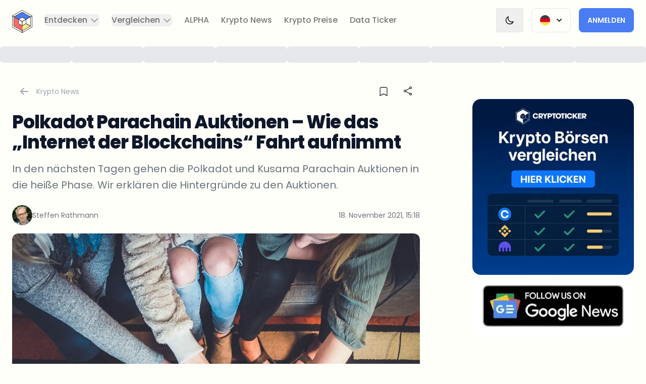

--- FILE ---
content_type: text/html; charset=utf-8
request_url: https://cryptoticker.io/de/polkadot-parachain-auktionen-wie-das-internet-der-blockchains-fahrt-aufnimmt/
body_size: 51554
content:
<!DOCTYPE html><html lang="de" class="scroll-smooth __className_0de778" data-theme="light" dir="ltr"><head><meta charSet="utf-8"/><meta name="viewport" content="width=device-width, initial-scale=1"/><link rel="preload" href="/_next/static/media/0484562807a97172-s.p.woff2" as="font" crossorigin="" type="font/woff2"/><link rel="preload" href="/_next/static/media/4c285fdca692ea22-s.p.woff2" as="font" crossorigin="" type="font/woff2"/><link rel="preload" href="/_next/static/media/6245472ced48d3be-s.p.woff2" as="font" crossorigin="" type="font/woff2"/><link rel="preload" href="/_next/static/media/7db6c35d839a711c-s.p.woff2" as="font" crossorigin="" type="font/woff2"/><link rel="preload" href="/_next/static/media/8888a3826f4a3af4-s.p.woff2" as="font" crossorigin="" type="font/woff2"/><link rel="preload" href="/_next/static/media/b957ea75a84b6ea7-s.p.woff2" as="font" crossorigin="" type="font/woff2"/><link rel="preload" href="/_next/static/media/eafabf029ad39a43-s.p.woff2" as="font" crossorigin="" type="font/woff2"/><link rel="preload" as="image" imageSrcSet="/_next/image/?url=https%3A%2F%2Fd2jq4jjbn1fq59.cloudfront.net%2FPolkadot_Parachain_Auktionen_16ae34561d.jpg&amp;w=360&amp;q=75 360w, /_next/image/?url=https%3A%2F%2Fd2jq4jjbn1fq59.cloudfront.net%2FPolkadot_Parachain_Auktionen_16ae34561d.jpg&amp;w=384&amp;q=75 384w, /_next/image/?url=https%3A%2F%2Fd2jq4jjbn1fq59.cloudfront.net%2FPolkadot_Parachain_Auktionen_16ae34561d.jpg&amp;w=414&amp;q=75 414w, /_next/image/?url=https%3A%2F%2Fd2jq4jjbn1fq59.cloudfront.net%2FPolkadot_Parachain_Auktionen_16ae34561d.jpg&amp;w=640&amp;q=75 640w, /_next/image/?url=https%3A%2F%2Fd2jq4jjbn1fq59.cloudfront.net%2FPolkadot_Parachain_Auktionen_16ae34561d.jpg&amp;w=768&amp;q=75 768w, /_next/image/?url=https%3A%2F%2Fd2jq4jjbn1fq59.cloudfront.net%2FPolkadot_Parachain_Auktionen_16ae34561d.jpg&amp;w=1024&amp;q=75 1024w, /_next/image/?url=https%3A%2F%2Fd2jq4jjbn1fq59.cloudfront.net%2FPolkadot_Parachain_Auktionen_16ae34561d.jpg&amp;w=1280&amp;q=75 1280w, /_next/image/?url=https%3A%2F%2Fd2jq4jjbn1fq59.cloudfront.net%2FPolkadot_Parachain_Auktionen_16ae34561d.jpg&amp;w=1536&amp;q=75 1536w" imageSizes="(max-width: 768px) 100vw, 1200px" fetchPriority="high"/><link rel="preload" as="image" imageSrcSet="/_next/image/?url=https%3A%2F%2Fd2jq4jjbn1fq59.cloudfront.net%2FSteffen_Rathmann_ea41237750.jpeg&amp;w=256&amp;q=75 1x, /_next/image/?url=https%3A%2F%2Fd2jq4jjbn1fq59.cloudfront.net%2FSteffen_Rathmann_ea41237750.jpeg&amp;w=640&amp;q=75 2x"/><link rel="stylesheet" href="/_next/static/css/53373ddb85d31e5a.css" data-precedence="next"/><link rel="stylesheet" href="/_next/static/css/acf54e5f0b043f5f.css" data-precedence="next"/><link rel="stylesheet" href="/_next/static/css/b1a7b6c87bb9b196.css" data-precedence="next"/><link rel="preload" as="script" fetchPriority="low" href="/_next/static/chunks/webpack-bfc9a2a22fc200f6.js"/><script src="/_next/static/chunks/4bd1b696-2135e4d8b8354323.js" async=""></script><script src="/_next/static/chunks/31255-ff30404c6cfd368a.js" async=""></script><script src="/_next/static/chunks/main-app-49b5aa04f71d0d81.js" async=""></script><script src="/_next/static/chunks/52619-f2cabc0d7be67480.js" async=""></script><script src="/_next/static/chunks/app/%5Blocale%5D/error-f1497c82aff3ad6e.js" async=""></script><script src="/_next/static/chunks/app/%5Blocale%5D/(base)/%5Bslug%5D/error-330968ada8b441df.js" async=""></script><script src="/_next/static/chunks/app/%5Blocale%5D/(base)/%5Bslug%5D/not-found-4d2dd016842bdcc6.js" async=""></script><script src="/_next/static/chunks/81029-304d1bae1055f188.js" async=""></script><script src="/_next/static/chunks/97987-a7ddda5c6cee961e.js" async=""></script><script src="/_next/static/chunks/16010-240a553ee89b641f.js" async=""></script><script src="/_next/static/chunks/20947-cb4eb13f5da34707.js" async=""></script><script src="/_next/static/chunks/25009-59ecb065245daab4.js" async=""></script><script src="/_next/static/chunks/64053-393413d18d85db4b.js" async=""></script><script src="/_next/static/chunks/38522-9a4568363bf8b4e1.js" async=""></script><script src="/_next/static/chunks/22544-13ec181784f915f5.js" async=""></script><script src="/_next/static/chunks/85524-725685a1de1b6238.js" async=""></script><script src="/_next/static/chunks/69384-a696ba55f0f371a3.js" async=""></script><script src="/_next/static/chunks/94233-557208209d91ec59.js" async=""></script><script src="/_next/static/chunks/1430-1cddae07e2a497f7.js" async=""></script><script src="/_next/static/chunks/app/%5Blocale%5D/(profile)/layout-361e9839d446f78f.js" async=""></script><script src="/_next/static/chunks/c16f53c3-40719a8434fbbd2d.js" async=""></script><script src="/_next/static/chunks/81356-0903c21fd6e3fef2.js" async=""></script><script src="/_next/static/chunks/86885-abd89f9d82ba311d.js" async=""></script><script src="/_next/static/chunks/88334-2c72b4e4db691ca3.js" async=""></script><script src="/_next/static/chunks/89410-e0341f5616fa946c.js" async=""></script><script src="/_next/static/chunks/31233-bb8a1a43c08a1533.js" async=""></script><script src="/_next/static/chunks/76946-31d342b8dbe43644.js" async=""></script><script src="/_next/static/chunks/9858-c85f69eebf69f656.js" async=""></script><script src="/_next/static/chunks/58695-8303cd892641f5c6.js" async=""></script><script src="/_next/static/chunks/25016-be857e63fae113ba.js" async=""></script><script src="/_next/static/chunks/app/%5Blocale%5D/(base)/layout-3a3030b66f952501.js" async=""></script><script src="/_next/static/chunks/app/%5Blocale%5D/(base)/error-9eb8e444f8b08dd8.js" async=""></script><script src="/_next/static/chunks/27227-899d922527d11e87.js" async=""></script><script src="/_next/static/chunks/55290-dcfcbbcdf9e1bd67.js" async=""></script><script src="/_next/static/chunks/25766-f31ca7e5526831a1.js" async=""></script><script src="/_next/static/chunks/79280-76397110c9aae41e.js" async=""></script><script src="/_next/static/chunks/12861-eee008f089f97d68.js" async=""></script><script src="/_next/static/chunks/98015-af36b52c12e6dba0.js" async=""></script><script src="/_next/static/chunks/58127-7bd2d6807519587b.js" async=""></script><script src="/_next/static/chunks/71282-048f31a8363db3f2.js" async=""></script><script src="/_next/static/chunks/70239-14752e0bfe16d8d6.js" async=""></script><script src="/_next/static/chunks/70330-d5bb52c7490e301f.js" async=""></script><script src="/_next/static/chunks/14642-f076ed0e2561291e.js" async=""></script><script src="/_next/static/chunks/app/%5Blocale%5D/(base)/%5Bslug%5D/page-4f440239a602104b.js" async=""></script><link rel="preload" href="https://www.googletagmanager.com/gtm.js?id=GTM-NFHL45C" as="script"/><link rel="preload" href="https://clientcdn.pushengage.com/core/9a7a7ed0-e8ae-47c0-98e9-7a9c0db6.js" as="script"/><meta name="next-size-adjust" content=""/><title>Polkadot Parachain Auktionen - Wie das „Internet der Blockch</title><meta name="description" content="In den nachsten Tagen gehen die Polkadot und Kusama Parachain Auktionen in die heiße Phase. Wir erklaren die Hintergrunde zu den Auktionen."/><meta name="application-name" content="CryptoTicker.io"/><link rel="manifest" href="/site.webmanifest"/><meta name="generator" content="CryptoTicker.io"/><meta name="keywords" content="polkadot, parachain, kusama, blockchain, cryptocurrency, auction, decentralized, interoperability, smart contracts, web3"/><meta name="creator" content="CryptoTicker.io"/><meta name="robots" content="index, follow, max-video-preview:-1, max-image-preview:large, max-snippet:-1"/><meta name="google-adsense-account" content="ca-pub-9770695083877818"/><link rel="canonical" href="https://cryptoticker.io/de/polkadot-parachain-auktionen-wie-das-internet-der-blockchains-fahrt-aufnimmt/"/><link rel="alternate" type="application/rss+xml" href="https://cryptoticker.io/de/feed/"/><meta name="format-detection" content="telephone=no, address=no, email=no"/><meta property="og:title" content="Polkadot Parachain Auktionen - Wie das „Internet der Blockch"/><meta property="og:description" content="In den nachsten Tagen gehen die Polkadot und Kusama Parachain Auktionen in die heiße Phase. Wir erklaren die Hintergrunde zu den Auktionen."/><meta property="og:url" content="https://cryptoticker.io/de/polkadot-parachain-auktionen-wie-das-internet-der-blockchains-fahrt-aufnimmt/"/><meta property="og:site_name" content="CryptoTicker"/><meta property="og:locale" content="de"/><meta property="og:image" content="https://cryptoticker-strapi-media.s3.eu-central-1.amazonaws.com/Polkadot_Parachain_Auktionen_16ae34561d.jpg"/><meta property="og:type" content="article"/><meta property="article:published_time" content="2021-11-18T15:18:02+01:00"/><meta property="article:modified_time" content="2023-10-10T01:10:28+02:00"/><meta name="twitter:card" content="summary_large_image"/><meta name="twitter:title" content="Polkadot Parachain Auktionen - Wie das „Internet der Blockch"/><meta name="twitter:description" content="In den nachsten Tagen gehen die Polkadot und Kusama Parachain Auktionen in die heiße Phase. Wir erklaren die Hintergrunde zu den Auktionen."/><meta name="twitter:image" content="https://cryptoticker-strapi-media.s3.eu-central-1.amazonaws.com/Polkadot_Parachain_Auktionen_16ae34561d.jpg"/><link rel="icon" href="/favicon.ico"/><link rel="apple-touch-icon" href="/apple-touch-icon.png"/><script src="/_next/static/chunks/polyfills-42372ed130431b0a.js" noModule=""></script></head><body class="relative flex min-h-screen flex-col scroll-smooth"><div hidden=""><!--$--><!--/$--></div><div class="bg-base-100 relative" id="navigation"><div class="absolute inset-0 z-10 shadow dark:shadow-white/5" aria-hidden="true"></div><div class="relative z-20"><div class="flex items-center justify-between p-2 mx-auto max-w-8xl xl:justify-start lg:pe-6 lg:px-3"><div class="hidden xl:block"><a class="flex" href="/de/"><span class="sr-only">CryptoTicker</span><div class="relative w-16 h-16 lg:h-16 lg:w-16"><svg class="w-full p-3" viewBox="0 0 39 44" fill="none" xmlns="http://www.w3.org/2000/svg"><g clip-path="url(#clip0_1530_8541)"><path d="M35.4722 12.9683L26.6693 17.9456L19.5 13.8878L12.3307 17.9456L3.52783 12.9683L19.5 3.93336L35.4722 12.9683Z" fill="#497DF4"></path><path d="M19.5 30.1089V40.0634L3.52783 31.0317V12.9683L12.3307 17.9456V26.0544L19.5 30.1089Z" fill="#FF6969"></path><path d="M35.4722 31.0317L19.5 40.0634V30.1089L26.6693 26.0544L35.4722 31.0317Z" fill="#FFE885"></path><path d="M19.5 44C19.4365 44 19.3731 43.9836 19.3163 43.9509L0.183742 33.1293C0.0701559 33.0671 0 32.9493 0 32.8217V11.1783C0 11.0507 0.0701559 10.9329 0.183742 10.8707C0.297327 10.8086 0.434298 10.8086 0.547884 10.8707L3.71158 12.6607C3.82517 12.7229 3.89532 12.8407 3.89532 12.9683V30.8288L19.6837 39.759C19.7973 39.8212 19.8675 39.939 19.8675 40.0666V43.6433C19.8675 43.7709 19.7973 43.8887 19.6837 43.9509C19.6269 43.9836 19.5635 44 19.5 44ZM0.728285 32.6155L19.1359 43.0248V40.2728L3.34744 31.3426C3.23385 31.2804 3.1637 31.1626 3.1637 31.035V13.1777L0.728285 11.8001V32.6188V32.6155Z" class="fill-base-content"></path><path d="M19.5 44C19.4365 44 19.3731 43.9836 19.3163 43.9509C19.2027 43.8887 19.1325 43.7709 19.1325 43.6433V40.0666C19.1325 39.939 19.2027 39.8212 19.3163 39.759L34.7405 31.035L26.6693 26.47L19.6804 30.423C19.5668 30.4852 19.4298 30.4852 19.3163 30.423C19.2027 30.3609 19.1325 30.243 19.1325 30.1154V22.0033C19.1325 21.8757 19.2027 21.7578 19.3163 21.6957L38.4521 10.874C38.5657 10.8118 38.7027 10.8118 38.8163 10.874C38.9298 10.9362 39 11.054 39 11.1816V32.8249C39 32.9525 38.9298 33.0704 38.8163 33.1325L19.6804 43.9542C19.6236 43.9869 19.5601 44.0033 19.4967 44.0033L19.5 44ZM19.8641 40.2695V43.0216L38.2717 32.6122V11.7935L19.8641 22.2029V29.4904L26.4889 25.7436C26.6025 25.6814 26.7394 25.6814 26.853 25.7436L35.6559 30.7208C35.7695 30.783 35.8396 30.9008 35.8396 31.0284C35.8396 31.156 35.7695 31.2738 35.6559 31.336L19.8675 40.2662L19.8641 40.2695Z" class="fill-base-content"></path><path d="M35.4722 13.3254C35.4087 13.3254 35.3452 13.309 35.2884 13.2763L19.5 4.34605L3.70824 13.2763C3.59465 13.3385 3.45768 13.3385 3.3441 13.2763L0.183742 11.4863C0.0701559 11.4241 0 11.3063 0 11.1787C0 11.0511 0.0701559 10.9333 0.183742 10.8711L19.3163 0.0494538C19.4298 -0.0127208 19.5668 -0.0127208 19.6804 0.0494538L38.8163 10.8711C38.9298 10.9333 39 11.0511 39 11.1787C39 11.3063 38.9298 11.4241 38.8163 11.4863L35.6526 13.2763C35.5958 13.309 35.5323 13.3254 35.4688 13.3254H35.4722ZM19.5 3.57705C19.5635 3.57705 19.6269 3.59341 19.6837 3.62613L35.4722 12.5564L37.9076 11.1787L19.5 0.769371L1.09243 11.1787L3.52784 12.5564L19.3163 3.62613C19.3731 3.59341 19.4365 3.57705 19.5 3.57705Z" class="fill-base-content"></path><path d="M19.5 30.4656C19.4365 30.4656 19.3731 30.4492 19.3163 30.4165L12.147 26.362C12.0334 26.2999 11.9633 26.1821 11.9633 26.0544V17.9456C11.9633 17.8179 12.0334 17.7001 12.147 17.638C12.2606 17.5758 12.3976 17.5758 12.5111 17.638L19.6804 21.6924C19.794 21.7546 19.8641 21.8724 19.8641 22V30.1122C19.8641 30.2398 19.794 30.3576 19.6804 30.4198C19.6236 30.4525 19.5601 30.4688 19.4967 30.4688L19.5 30.4656ZM12.6949 25.8483L19.1359 29.4904V22.2029L12.6949 18.5608V25.8483Z" class="fill-base-content"></path><path d="M19.5 22.3567C19.4365 22.3567 19.3731 22.3403 19.3163 22.3076L12.147 18.2532C12.0334 18.191 11.9633 18.0732 11.9633 17.9456C11.9633 17.8179 12.0334 17.7001 12.147 17.638L19.3163 13.5835C19.4298 13.5213 19.5668 13.5213 19.6804 13.5835L26.8497 17.638C26.9633 17.7001 27.0334 17.8179 27.0334 17.9456C27.0334 18.0732 26.9633 18.191 26.8497 18.2532L19.6804 22.3076C19.6236 22.3403 19.5601 22.3567 19.4967 22.3567H19.5ZM13.059 17.9456L19.5 21.5877L25.941 17.9456L19.5 14.3034L13.059 17.9456Z" class="fill-base-content"></path><path d="M35.4722 31.3884C35.4087 31.3884 35.3452 31.372 35.2884 31.3393L26.4855 26.362C26.3719 26.2999 26.3018 26.1821 26.3018 26.0544V17.9456C26.3018 17.8179 26.3719 17.7001 26.4855 17.638L35.2884 12.6607C35.402 12.5985 35.539 12.5985 35.6526 12.6607C35.7662 12.7229 35.8363 12.8407 35.8363 12.9683V31.0317C35.8363 31.1593 35.7662 31.2771 35.6526 31.3393C35.5958 31.372 35.5323 31.3884 35.4688 31.3884H35.4722ZM27.0334 25.8483L35.1047 30.4132V13.5835L27.0334 18.1484V25.845V25.8483Z" class="fill-base-content"></path><path d="M19.5 40.42C19.2996 40.42 19.1359 40.2597 19.1359 40.0634V30.1089C19.1359 29.9125 19.2996 29.7522 19.5 29.7522C19.7005 29.7522 19.8641 29.9125 19.8641 30.1089V40.0634C19.8641 40.2597 19.7005 40.42 19.5 40.42Z" class="fill-base-content"></path><path d="M12.3274 18.3022C12.2639 18.3022 12.2038 18.2859 12.147 18.2532L3.3441 13.2759C3.17038 13.1777 3.11025 12.9585 3.21047 12.7883C3.31069 12.6182 3.53452 12.5593 3.70824 12.6574L12.5111 17.6347C12.6849 17.7329 12.745 17.9521 12.6448 18.1223C12.578 18.2368 12.4543 18.3022 12.3274 18.3022Z" class="fill-base-content"></path></g><defs><clipPath id="clip0_1530_8541"><rect width="39" height="44" fill="white"></rect></clipPath></defs></svg></div></a></div><div class="flex items-center justify-between w-full xl:hidden"><a class="flex me-auto" href="/de/"><span class="sr-only">CryptoTicker</span><div class="relative w-16 h-16 lg:h-16 lg:w-16"><svg class="w-full p-3" viewBox="0 0 39 44" fill="none" xmlns="http://www.w3.org/2000/svg"><g clip-path="url(#clip0_1530_8541)"><path d="M35.4722 12.9683L26.6693 17.9456L19.5 13.8878L12.3307 17.9456L3.52783 12.9683L19.5 3.93336L35.4722 12.9683Z" fill="#497DF4"></path><path d="M19.5 30.1089V40.0634L3.52783 31.0317V12.9683L12.3307 17.9456V26.0544L19.5 30.1089Z" fill="#FF6969"></path><path d="M35.4722 31.0317L19.5 40.0634V30.1089L26.6693 26.0544L35.4722 31.0317Z" fill="#FFE885"></path><path d="M19.5 44C19.4365 44 19.3731 43.9836 19.3163 43.9509L0.183742 33.1293C0.0701559 33.0671 0 32.9493 0 32.8217V11.1783C0 11.0507 0.0701559 10.9329 0.183742 10.8707C0.297327 10.8086 0.434298 10.8086 0.547884 10.8707L3.71158 12.6607C3.82517 12.7229 3.89532 12.8407 3.89532 12.9683V30.8288L19.6837 39.759C19.7973 39.8212 19.8675 39.939 19.8675 40.0666V43.6433C19.8675 43.7709 19.7973 43.8887 19.6837 43.9509C19.6269 43.9836 19.5635 44 19.5 44ZM0.728285 32.6155L19.1359 43.0248V40.2728L3.34744 31.3426C3.23385 31.2804 3.1637 31.1626 3.1637 31.035V13.1777L0.728285 11.8001V32.6188V32.6155Z" class="fill-base-content"></path><path d="M19.5 44C19.4365 44 19.3731 43.9836 19.3163 43.9509C19.2027 43.8887 19.1325 43.7709 19.1325 43.6433V40.0666C19.1325 39.939 19.2027 39.8212 19.3163 39.759L34.7405 31.035L26.6693 26.47L19.6804 30.423C19.5668 30.4852 19.4298 30.4852 19.3163 30.423C19.2027 30.3609 19.1325 30.243 19.1325 30.1154V22.0033C19.1325 21.8757 19.2027 21.7578 19.3163 21.6957L38.4521 10.874C38.5657 10.8118 38.7027 10.8118 38.8163 10.874C38.9298 10.9362 39 11.054 39 11.1816V32.8249C39 32.9525 38.9298 33.0704 38.8163 33.1325L19.6804 43.9542C19.6236 43.9869 19.5601 44.0033 19.4967 44.0033L19.5 44ZM19.8641 40.2695V43.0216L38.2717 32.6122V11.7935L19.8641 22.2029V29.4904L26.4889 25.7436C26.6025 25.6814 26.7394 25.6814 26.853 25.7436L35.6559 30.7208C35.7695 30.783 35.8396 30.9008 35.8396 31.0284C35.8396 31.156 35.7695 31.2738 35.6559 31.336L19.8675 40.2662L19.8641 40.2695Z" class="fill-base-content"></path><path d="M35.4722 13.3254C35.4087 13.3254 35.3452 13.309 35.2884 13.2763L19.5 4.34605L3.70824 13.2763C3.59465 13.3385 3.45768 13.3385 3.3441 13.2763L0.183742 11.4863C0.0701559 11.4241 0 11.3063 0 11.1787C0 11.0511 0.0701559 10.9333 0.183742 10.8711L19.3163 0.0494538C19.4298 -0.0127208 19.5668 -0.0127208 19.6804 0.0494538L38.8163 10.8711C38.9298 10.9333 39 11.0511 39 11.1787C39 11.3063 38.9298 11.4241 38.8163 11.4863L35.6526 13.2763C35.5958 13.309 35.5323 13.3254 35.4688 13.3254H35.4722ZM19.5 3.57705C19.5635 3.57705 19.6269 3.59341 19.6837 3.62613L35.4722 12.5564L37.9076 11.1787L19.5 0.769371L1.09243 11.1787L3.52784 12.5564L19.3163 3.62613C19.3731 3.59341 19.4365 3.57705 19.5 3.57705Z" class="fill-base-content"></path><path d="M19.5 30.4656C19.4365 30.4656 19.3731 30.4492 19.3163 30.4165L12.147 26.362C12.0334 26.2999 11.9633 26.1821 11.9633 26.0544V17.9456C11.9633 17.8179 12.0334 17.7001 12.147 17.638C12.2606 17.5758 12.3976 17.5758 12.5111 17.638L19.6804 21.6924C19.794 21.7546 19.8641 21.8724 19.8641 22V30.1122C19.8641 30.2398 19.794 30.3576 19.6804 30.4198C19.6236 30.4525 19.5601 30.4688 19.4967 30.4688L19.5 30.4656ZM12.6949 25.8483L19.1359 29.4904V22.2029L12.6949 18.5608V25.8483Z" class="fill-base-content"></path><path d="M19.5 22.3567C19.4365 22.3567 19.3731 22.3403 19.3163 22.3076L12.147 18.2532C12.0334 18.191 11.9633 18.0732 11.9633 17.9456C11.9633 17.8179 12.0334 17.7001 12.147 17.638L19.3163 13.5835C19.4298 13.5213 19.5668 13.5213 19.6804 13.5835L26.8497 17.638C26.9633 17.7001 27.0334 17.8179 27.0334 17.9456C27.0334 18.0732 26.9633 18.191 26.8497 18.2532L19.6804 22.3076C19.6236 22.3403 19.5601 22.3567 19.4967 22.3567H19.5ZM13.059 17.9456L19.5 21.5877L25.941 17.9456L19.5 14.3034L13.059 17.9456Z" class="fill-base-content"></path><path d="M35.4722 31.3884C35.4087 31.3884 35.3452 31.372 35.2884 31.3393L26.4855 26.362C26.3719 26.2999 26.3018 26.1821 26.3018 26.0544V17.9456C26.3018 17.8179 26.3719 17.7001 26.4855 17.638L35.2884 12.6607C35.402 12.5985 35.539 12.5985 35.6526 12.6607C35.7662 12.7229 35.8363 12.8407 35.8363 12.9683V31.0317C35.8363 31.1593 35.7662 31.2771 35.6526 31.3393C35.5958 31.372 35.5323 31.3884 35.4688 31.3884H35.4722ZM27.0334 25.8483L35.1047 30.4132V13.5835L27.0334 18.1484V25.845V25.8483Z" class="fill-base-content"></path><path d="M19.5 40.42C19.2996 40.42 19.1359 40.2597 19.1359 40.0634V30.1089C19.1359 29.9125 19.2996 29.7522 19.5 29.7522C19.7005 29.7522 19.8641 29.9125 19.8641 30.1089V40.0634C19.8641 40.2597 19.7005 40.42 19.5 40.42Z" class="fill-base-content"></path><path d="M12.3274 18.3022C12.2639 18.3022 12.2038 18.2859 12.147 18.2532L3.3441 13.2759C3.17038 13.1777 3.11025 12.9585 3.21047 12.7883C3.31069 12.6182 3.53452 12.5593 3.70824 12.6574L12.5111 17.6347C12.6849 17.7329 12.745 17.9521 12.6448 18.1223C12.578 18.2368 12.4543 18.3022 12.3274 18.3022Z" class="fill-base-content"></path></g><defs><clipPath id="clip0_1530_8541"><rect width="39" height="44" fill="white"></rect></clipPath></defs></svg></div></a><div class="flex items-center gap-4"><div class="relative inline-block text-start sm:px-4"><div class="border border-gray-200 dark:border-white/10 btn btn-ghost"><span class="flex flex-row"><img aria-hidden="true" alt="German flag" loading="lazy" width="128" height="128" decoding="async" data-nimg="1" class="w-5 h-5" style="color:transparent" srcSet="/_next/image/?url=%2Flanguage-icons%2Fgerman.png&amp;w=128&amp;q=75 1x, /_next/image/?url=%2Flanguage-icons%2Fgerman.png&amp;w=256&amp;q=75 2x" src="/_next/image/?url=%2Flanguage-icons%2Fgerman.png&amp;w=256&amp;q=75"/><svg xmlns="http://www.w3.org/2000/svg" viewBox="0 0 20 20" fill="currentColor" aria-hidden="true" class="w-5 h-5 ms-2 -me-1 max-sm:hidden"><path fill-rule="evenodd" d="M5.293 7.293a1 1 0 011.414 0L10 10.586l3.293-3.293a1 1 0 111.414 1.414l-4 4a1 1 0 01-1.414 0l-4-4a1 1 0 010-1.414z" clip-rule="evenodd"></path></svg></span></div></div><a class="btn btn-secondary w-fit" href="/de/profile/">Anmelden</a><div data-headlessui-state=""><button class="border border-gray-200 dark:border-white/10 btn btn-ghost" type="button" aria-expanded="false" data-headlessui-state=""><span class="sr-only">Open menu</span><svg xmlns="http://www.w3.org/2000/svg" fill="none" viewBox="0 0 24 24" stroke-width="2" stroke="currentColor" aria-hidden="true" class="w-5 h-5"><path stroke-linecap="round" stroke-linejoin="round" d="M4 6h16M4 12h16M4 18h16"></path></svg></button></div><span hidden="" style="position:fixed;top:1px;left:1px;width:1px;height:0;padding:0;margin:-1px;overflow:hidden;clip:rect(0, 0, 0, 0);white-space:nowrap;border-width:0;display:none"></span></div></div><div class="hidden xl:flex xl:flex-1 xl:items-center xl:justify-between"><nav class="flex"><div class="mx-3 2xl:mx-5" data-headlessui-state=""><button class="text-base-content/60 group rounded-md inline-flex items-center text-base font-medium hover:text-base-content focus:outline-none focus-visible:ring-2 focus-visible:ring-offset-2 focus-visible:ring-blue-500" type="button" aria-expanded="false" data-headlessui-state=""><span>Entdecken</span><svg xmlns="http://www.w3.org/2000/svg" fill="none" viewBox="0 0 24 24" stroke-width="2" stroke="currentColor" aria-hidden="true" class="text-base-content/40 ms-1 h-5 w-5 group-hover:text-base-content/80"><path stroke-linecap="round" stroke-linejoin="round" d="M19 9l-7 7-7-7"></path></svg></button></div><span hidden="" style="position:fixed;top:1px;left:1px;width:1px;height:0;padding:0;margin:-1px;overflow:hidden;clip:rect(0, 0, 0, 0);white-space:nowrap;border-width:0;display:none"></span><div class="mx-3 2xl:mx-5" data-headlessui-state=""><button class="text-base-content/60 group rounded-md inline-flex items-center text-base font-medium hover:text-base-content focus:outline-none focus-visible:ring-2 focus-visible:ring-offset-2 focus-visible:ring-blue-500" type="button" aria-expanded="false" data-headlessui-state=""><span>Vergleichen</span><svg xmlns="http://www.w3.org/2000/svg" fill="none" viewBox="0 0 24 24" stroke-width="2" stroke="currentColor" aria-hidden="true" class="text-base-content/40 ms-1 h-5 w-5 group-hover:text-base-content/80"><path stroke-linecap="round" stroke-linejoin="round" d="M19 9l-7 7-7-7"></path></svg></button></div><span hidden="" style="position:fixed;top:1px;left:1px;width:1px;height:0;padding:0;margin:-1px;overflow:hidden;clip:rect(0, 0, 0, 0);white-space:nowrap;border-width:0;display:none"></span><a class="text-base font-medium rounded text-base-content/60 hover:text-base-content focus:outline-none focus-visible:ring-2 focus-visible:ring-blue-500 focus-visible:ring-offset-4 mx-3 2xl:mx-5" href="/de/products/cryptoticker-alpha/">ALPHA</a><a class="text-base font-medium rounded text-base-content/60 hover:text-base-content focus:outline-none focus-visible:ring-2 focus-visible:ring-blue-500 focus-visible:ring-offset-4 mx-3 2xl:mx-5" href="/de/krypto-news/">Krypto News</a><a class="text-base font-medium rounded text-base-content/60 hover:text-base-content focus:outline-none focus-visible:ring-2 focus-visible:ring-blue-500 focus-visible:ring-offset-4 mx-3 2xl:mx-5" href="/de/token/">Krypto Preise</a><a class="text-base font-medium rounded text-base-content/60 hover:text-base-content focus:outline-none focus-visible:ring-2 focus-visible:ring-blue-500 focus-visible:ring-offset-4 mx-3 2xl:mx-5" href="/de/daten-und-analysen/">Data Ticker</a></nav><div class="flex items-center 2xl:ms-12"><button class="flex items-center gap-4 outline-none" aria-label="Change Theme" title="Switch to Dark Theme"><span class="border border-gray-200 dark:border-white/10 btn btn-ghost"><svg xmlns="http://www.w3.org/2000/svg" fill="none" viewBox="0 0 24 24" stroke-width="2" stroke="currentColor" aria-hidden="true" class="w-5 h-5"><path stroke-linecap="round" stroke-linejoin="round" d="M20.354 15.354A9 9 0 018.646 3.646 9.003 9.003 0 0012 21a9.003 9.003 0 008.354-5.646z"></path></svg></span></button><div class="relative inline-block text-start sm:px-4"><div class="border border-gray-200 dark:border-white/10 btn btn-ghost"><span class="flex flex-row"><img aria-hidden="true" alt="German flag" loading="lazy" width="128" height="128" decoding="async" data-nimg="1" class="w-5 h-5" style="color:transparent" srcSet="/_next/image/?url=%2Flanguage-icons%2Fgerman.png&amp;w=128&amp;q=75 1x, /_next/image/?url=%2Flanguage-icons%2Fgerman.png&amp;w=256&amp;q=75 2x" src="/_next/image/?url=%2Flanguage-icons%2Fgerman.png&amp;w=256&amp;q=75"/><svg xmlns="http://www.w3.org/2000/svg" viewBox="0 0 20 20" fill="currentColor" aria-hidden="true" class="w-5 h-5 ms-2 -me-1 max-sm:hidden"><path fill-rule="evenodd" d="M5.293 7.293a1 1 0 011.414 0L10 10.586l3.293-3.293a1 1 0 111.414 1.414l-4 4a1 1 0 01-1.414 0l-4-4a1 1 0 010-1.414z" clip-rule="evenodd"></path></svg></span></div></div><a class="btn btn-secondary w-fit" href="/de/profile/">Anmelden</a></div></div></div></div></div><span hidden="" style="position:fixed;top:1px;left:1px;width:1px;height:0;padding:0;margin:-1px;overflow:hidden;clip:rect(0, 0, 0, 0);white-space:nowrap;border-width:0;display:none"></span><div class="hidden sm:block"><div class="flex items-center justify-center w-full gap-4 mx-auto overflow-hidden h-14 max-w-8xl"><div class="relative overflow-hidden rounded-md h-8 w-36
      before:absolute before:inset-0
      before:translate-x-[-100%]
      before:animate-[shimmer_2s_infinite]
      before:bg-gradient-to-r
      before:from-transparent before:via-white/10 before:to-transparent
      dark:bg-gray-800 bg-gray-200
    "></div><div class="relative overflow-hidden rounded-md h-8 w-36
      before:absolute before:inset-0
      before:translate-x-[-100%]
      before:animate-[shimmer_2s_infinite]
      before:bg-gradient-to-r
      before:from-transparent before:via-white/10 before:to-transparent
      dark:bg-gray-800 bg-gray-200
    "></div><div class="relative overflow-hidden rounded-md h-8 w-36
      before:absolute before:inset-0
      before:translate-x-[-100%]
      before:animate-[shimmer_2s_infinite]
      before:bg-gradient-to-r
      before:from-transparent before:via-white/10 before:to-transparent
      dark:bg-gray-800 bg-gray-200
    "></div><div class="relative overflow-hidden rounded-md h-8 w-36
      before:absolute before:inset-0
      before:translate-x-[-100%]
      before:animate-[shimmer_2s_infinite]
      before:bg-gradient-to-r
      before:from-transparent before:via-white/10 before:to-transparent
      dark:bg-gray-800 bg-gray-200
    "></div><div class="relative overflow-hidden rounded-md h-8 w-36
      before:absolute before:inset-0
      before:translate-x-[-100%]
      before:animate-[shimmer_2s_infinite]
      before:bg-gradient-to-r
      before:from-transparent before:via-white/10 before:to-transparent
      dark:bg-gray-800 bg-gray-200
    "></div><div class="relative overflow-hidden rounded-md h-8 w-36
      before:absolute before:inset-0
      before:translate-x-[-100%]
      before:animate-[shimmer_2s_infinite]
      before:bg-gradient-to-r
      before:from-transparent before:via-white/10 before:to-transparent
      dark:bg-gray-800 bg-gray-200
    "></div><div class="relative overflow-hidden rounded-md h-8 w-36
      before:absolute before:inset-0
      before:translate-x-[-100%]
      before:animate-[shimmer_2s_infinite]
      before:bg-gradient-to-r
      before:from-transparent before:via-white/10 before:to-transparent
      dark:bg-gray-800 bg-gray-200
    "></div><div class="relative overflow-hidden rounded-md h-8 w-36
      before:absolute before:inset-0
      before:translate-x-[-100%]
      before:animate-[shimmer_2s_infinite]
      before:bg-gradient-to-r
      before:from-transparent before:via-white/10 before:to-transparent
      dark:bg-gray-800 bg-gray-200
    "></div><div class="relative overflow-hidden rounded-md h-8 w-36
      before:absolute before:inset-0
      before:translate-x-[-100%]
      before:animate-[shimmer_2s_infinite]
      before:bg-gradient-to-r
      before:from-transparent before:via-white/10 before:to-transparent
      dark:bg-gray-800 bg-gray-200
    "></div></div></div><main class="min-h-screen"><div class="mt-5"><script id="jsonld-single" type="application/ld+json">{"@context":"https://schema.org","@graph":[{"@type":"NewsMediaOrganization","@id":"https://cryptoticker.io/de/#Organization","name":"CryptoTicker","url":"https://cryptoticker.io/de/","sameAs":["https://x.com/CryptotickerIo","https://x.com/cryptotickerDE","https://www.linkedin.com/company/cryptoticker-io"],"logo":{"@type":"ImageObject","url":"https://cryptoticker.io/ctLogo.png","width":626,"height":626}},{"@type":"NewsArticle","@id":"https://cryptoticker.io/de/polkadot-parachain-auktionen-wie-das-internet-der-blockchains-fahrt-aufnimmt/#article","isAccessibleForFree":true,"url":"https://cryptoticker.io/de/polkadot-parachain-auktionen-wie-das-internet-der-blockchains-fahrt-aufnimmt/","headline":"Polkadot Parachain Auktionen &#8211; Wie das „Internet der Blockchains“ Fahrt aufnimmt","description":"In den nächsten Tagen gehen die Polkadot und Kusama Parachain Auktionen in die heiße Phase. Wir erklären die Hintergründe zu den Auktionen.","keywords":"polkadot, parachain, kusama, blockchain, cryptocurrency, auction, decentralized, interoperability, smart contracts, web3","image":[{"@type":"ImageObject","url":"https://d2jq4jjbn1fq59.cloudfront.net/Polkadot_Parachain_Auktionen_16ae34561d.jpg","width":1280,"height":853}],"mainEntityOfPage":{"@id":"https://cryptoticker.io/de/polkadot-parachain-auktionen-wie-das-internet-der-blockchains-fahrt-aufnimmt/"},"articleBody":"Die Parachain Auktionen von Polkadot und seinem verwandten Netzwerk Kusama finden im November und Dezember statt. Die Auktionen sind ein extrem wichtiges Ereignis, um die von Polkadot angestrebte Vision des „Internets der Blockchain“ zu realisieren. Wir geben dir alle wichtigen Infos zu den anstehenden Auktionen.Was sind die Polkadot (und Kusama) Parachain Auktionen?Parachain Auktionen werden auf der Polkadot Blockchain sowie auf der verwandten Kusama Blockchain abgehalten. Polkadot und Kusama sind Blockchain Netzwerke, die sogenannte Parachains anbieten. Diese Parachains können unterschiedliche Blockchains verschiedener Netzwerke untereinander verbinden. Die Vision der genannten Plattformen ist somit die Schaffung eines „Internets der Blockchains“.Polkadot und Kusama bieten für die bietenden Blockchains bestimmte Parachain Slots an, die die Bieter belegen können. Mit dem Beginn der Auktion können die Interessenten Gebote abgeben, um einen Slot auf der Parachain zu erhalten. Am Ende der Auktion gewinnt das höchste Gebot.Wie laufen die Polkadot Parachain Auktionen ab?Die Polkadot und Kusama Parachains werden in Form von sogenannten „Candle Auctions“ (deutsch „Kerzenauktionen“) versteigert. Diese Form der Auktion geht bis auf das 16 Jahrhundert zurück, als Auktionen so lange durchgeführt wurden, bis eine Kerze komplett abgebrannt war. Durch diese Methode konnten die Bieter das Ende der Auktion nicht konkret abschätzen. Die Bieter erhalten zwei Informationen – die Höhe des Gebots und die Dauer des Slots. Zum Bieten nutzen sie den DOT Token (für Polkadot) und den KSM Token (für Kusama). Was ist Parachain Crowdloan?Crowdloan dient einem Team, welches auf Parachain Slots bieten will, die Möglichkeit DOT oder KSM in Form von „Crowdsourcing“ zu sammeln. Besitzer dieser Token können per Crowdloan ihre Token für diese Teams bereitstellen. Im Gegenzug können die Teams, die die Token einsammeln, diesen Personen dabei individuelle Belohnungen bereitstellen. Wie kann man durch Crowdloans bei Polkadot Parachain Auktionen partizipieren?Um durch Crowdloans bei den Polkadot und Kusama Parachain Auktionen zu partizipieren, musst du mindestens 5 DOT (bei Polkadot) oder 0,1 KSM (bei Kusama) zur Verfügung stellen. Wenn das Projekt einen Slot gewinnt, erhältst du deine Token innerhalb einer Zeitspanne von 96 Wochen bei Polkadot und 48 Wochen bei Kusama zurück. Wann finden die Auktionen statt? Die Auktionen finden seit kurzem statt und ziehen sich in mehreren Etappen bis in den Dezember. Die Daten der Auktionen von Polkadot findest du hier, die Daten von Kusama hier.Wenn du weiterhin keine Nachrichten aus der Krypto-Welt verpassen willst, dann abonniere unbedingt unseren Premium Bereich!","articleSection":"Crypto News / Krypto News","datePublished":"2021-11-18T14:18:02.000Z","dateModified":"2023-10-09T23:10:28.698Z","author":{"@type":"Person","@id":"https://cryptoticker.io/de/author/steffen-rathmann/","name":"Steffen Rathmann","url":"https://cryptoticker.io/de/author/steffen-rathmann/"},"publisher":{"@id":"https://cryptoticker.io/de/#Organization"},"wordCount":390,"timeRequired":"PT2M","inLanguage":"de","about":[]},{"@type":"ImageObject","@id":"https://cryptoticker.io/de/polkadot-parachain-auktionen-wie-das-internet-der-blockchains-fahrt-aufnimmt/#featureImage","inLanguage":"de","url":"https://d2jq4jjbn1fq59.cloudfront.net/Polkadot_Parachain_Auktionen_16ae34561d.jpg","contentUrl":"https://d2jq4jjbn1fq59.cloudfront.net/Polkadot_Parachain_Auktionen_16ae34561d.jpg","caption":"Polkadot Parachain Auktionen &#8211; Wie das „Internet der Blockchains“ Fahrt aufnimmt","width":1280,"height":853},{"@type":"Person","@id":"https://cryptoticker.io/de/author/steffen-rathmann/","name":"Steffen Rathmann","image":{"@type":"ImageObject","@id":"https://cryptoticker-strapi-media.s3.eu-central-1.amazonaws.com/Steffen_Rathmann_ea41237750.jpeg","inLanguage":"de","url":"https://cryptoticker-strapi-media.s3.eu-central-1.amazonaws.com/Steffen_Rathmann_ea41237750.jpeg","contentUrl":"https://cryptoticker-strapi-media.s3.eu-central-1.amazonaws.com/Steffen_Rathmann_ea41237750.jpeg","caption":"Steffen Rathmann"},"description":"Steffen ist approbierter Arzt mit Abschluss in der Humanmedizin an der Universität Rostock. \r\n\r\nNeben seines Studiums investierte er regelmäßig in den Krypto-Markt und eignete sich intensives Wissen über Technologien und Marktentwicklung an.\r\n\r\nSteffen verfasst regelmäßige Artikel für Cryptoticker über die aktuellen Entwicklungen am Markt.","url":"https://cryptoticker.io/de/author/steffen-rathmann/"},{"@type":"BreadcrumbList","@id":"https://cryptoticker.io/de/polkadot-parachain-auktionen-wie-das-internet-der-blockchains-fahrt-aufnimmt/#breadcrumb","name":"Navigationspfad","itemListElement":[{"@type":"ListItem","position":1,"name":"Home","item":"https://cryptoticker.io/de/"},{"@type":"ListItem","position":2,"name":"Krypto News","item":"https://cryptoticker.io/de/krypto-news/"},{"@type":"ListItem","position":3,"name":"Polkadot Parachain Auktionen &#8211; Wie das „Internet der Blockchains“ Fahrt aufnimmt","item":"https://cryptoticker.io/de/polkadot-parachain-auktionen-wie-das-internet-der-blockchains-fahrt-aufnimmt/"}]},{"@type":"WebSite","@id":"https://cryptoticker.io/de/#WebSite","url":"https://cryptoticker.io/de/","name":"CryptoTicker","description":"Check mal das Neuste in Web3 mit Cryptoticker! Hier gibt's News, Guides, Börsenvergleiche und Podcasts - alles an einem Ort.","inLanguage":"de","keywords":"cryptocurrency, blockchain, Web3, news","publisher":{"@id":"https://cryptoticker.io/de/#Organization"}},{"@type":"WebPage","@id":"https://cryptoticker.io/de/polkadot-parachain-auktionen-wie-das-internet-der-blockchains-fahrt-aufnimmt/","url":"https://cryptoticker.io/de/polkadot-parachain-auktionen-wie-das-internet-der-blockchains-fahrt-aufnimmt/","mainEntity":{"@id":"https://cryptoticker.io/de/polkadot-parachain-auktionen-wie-das-internet-der-blockchains-fahrt-aufnimmt/#article"},"name":"Polkadot Parachain Auktionen &#8211; Wie das „Internet der Blockchains“ Fahrt aufnimmt","isPartOf":{"@id":"https://cryptoticker.io/de/#WebSite"},"primaryImageOfPage":{"@id":"https://cryptoticker.io/de/polkadot-parachain-auktionen-wie-das-internet-der-blockchains-fahrt-aufnimmt/#featureImage"},"datePublished":"2021-11-18T14:18:02.000Z","dateModified":"2023-10-09T23:10:28.698Z","author":{"@id":"https://cryptoticker.io/de/author/steffen-rathmann/"},"description":"In den nächsten Tagen gehen die Polkadot und Kusama Parachain Auktionen in die heiße Phase. Wir erklären die Hintergründe zu den Auktionen.","breadcrumb":{"@id":"https://cryptoticker.io/de/polkadot-parachain-auktionen-wie-das-internet-der-blockchains-fahrt-aufnimmt/#breadcrumb"},"inLanguage":"de","keywords":"polkadot, parachain, kusama, blockchain, cryptocurrency, auction, decentralized, interoperability, smart contracts, web3","potentialAction":[{"@type":"ReadAction","target":["https://cryptoticker.io/de/polkadot-parachain-auktionen-wie-das-internet-der-blockchains-fahrt-aufnimmt/"]}]}]}</script><section class="mx-auto max-w-8xl px-4 py-2 sm:px-6  "><article><div class="grid grid-cols-3 gap-1 sm:gap-10"><div class="col-span-3 md:col-span-2"><header class="mx-auto text-lg"><div class="flex items-center justify-between"><a class="w-max flex items-center gap-1 text-gray-400 dark:text-gray-500 group capitalize" href="/de/krypto-news/"><span class="btn btn-sm btn-ghost group-hover:btn-active group-hover:!text-white group-hover:dark:text-base-content btn-circle"><svg xmlns="http://www.w3.org/2000/svg" viewBox="0 0 20 20" fill="currentColor" aria-hidden="true" class="w-5 h-5"><path fill-rule="evenodd" d="M9.707 16.707a1 1 0 01-1.414 0l-6-6a1 1 0 010-1.414l6-6a1 1 0 011.414 1.414L5.414 9H17a1 1 0 110 2H5.414l4.293 4.293a1 1 0 010 1.414z" clip-rule="evenodd"></path></svg></span><span class="text-sm">krypto news</span></a><div class="flex items-center gap-1"><div class="btn btn-sm btn-ghost btn-circle ms-auto " title="Save" aria-label="Save article"><svg xmlns="http://www.w3.org/2000/svg" fill="none" viewBox="0 0 24 24" stroke-width="1.5" stroke="currentColor" class="h-6 w-6"><path stroke-linecap="round" stroke-linejoin="round" d="M17.593 3.322c1.1.128 1.907 1.077 1.907 2.185V21L12 17.25 4.5 21V5.507c0-1.108.806-2.057 1.907-2.185a48.507 48.507 0 0111.186 0z"></path></svg></div><div class="relative" data-headlessui-state=""><button class="btn btn-sm btn-circle btn-ghost" aria-label="Share" type="button" aria-expanded="false" data-headlessui-state=""><svg xmlns="http://www.w3.org/2000/svg" fill="none" viewBox="0 0 24 24" stroke-width="1.5" stroke="currentColor" class="w-5 h-5"><path stroke-linecap="round" stroke-linejoin="round" d="M7.217 10.907a2.25 2.25 0 100 2.186m0-2.186c.18.324.283.696.283 1.093s-.103.77-.283 1.093m0-2.186l9.566-5.314m-9.566 7.5l9.566 5.314m0 0a2.25 2.25 0 103.935 2.186 2.25 2.25 0 00-3.935-2.186zm0-12.814a2.25 2.25 0 103.933-2.185 2.25 2.25 0 00-3.933 2.185z"></path></svg></button></div><span hidden="" style="position:fixed;top:1px;left:1px;width:1px;height:0;padding:0;margin:-1px;overflow:hidden;clip:rect(0, 0, 0, 0);white-space:nowrap;border-width:0;display:none"></span></div></div><h1 class="mt-2 text-3xl font-extrabold leading-8 tracking-tight sm:text-4xl dark:text-base-content bottom-0 z-10 py-4 text-slate-900">Polkadot Parachain Auktionen – Wie das „Internet der Blockchains“ Fahrt aufnimmt</h1><p class="mb-6 text-xl leading-8 text-gray-500 dark:text-gray-300">In den nächsten Tagen gehen die Polkadot und Kusama Parachain Auktionen in die heiße Phase. Wir erklären die Hintergründe zu den Auktionen.</p><div class="mb-4 flex items-center justify-between"><a class="flex items-center gap-3" href="/de/author/steffen-rathmann/"><img alt="Steffen Rathmann" loading="lazy" width="48" height="48" decoding="async" data-nimg="1" class="h-8 w-8 rounded-full bg-gray-100 sm:h-10 sm:w-10" style="color:transparent" srcSet="/_next/image/?url=https%3A%2F%2Fd2jq4jjbn1fq59.cloudfront.net%2FSteffen_Rathmann_ea41237750.jpeg&amp;w=48&amp;q=75 1x, /_next/image/?url=https%3A%2F%2Fd2jq4jjbn1fq59.cloudfront.net%2FSteffen_Rathmann_ea41237750.jpeg&amp;w=96&amp;q=75 2x" src="/_next/image/?url=https%3A%2F%2Fd2jq4jjbn1fq59.cloudfront.net%2FSteffen_Rathmann_ea41237750.jpeg&amp;w=96&amp;q=75"/><p class="line-clamp-1 text-sm text-gray-500 dark:text-gray-400">Steffen Rathmann</p></a><div><time dateTime="2021-11-18T14:18:02.000Z" title="18. November 2021, 15:18" class="line-clamp-1 text-sm text-gray-500 dark:text-gray-400">18. November 2021, 15:18</time></div></div><div class="relative overflow-hidden rounded-xl" id="featureImage"><a target="_blank" href=""><img alt="Polkadot Parachain Auktionen – Wie das „Internet der Blockchains“ Fahrt aufnimmt" fetchPriority="high" width="1200" height="800" decoding="async" data-nimg="1" class="inset-0 h-full w-full rounded-xl object-cover" style="color:transparent" sizes="(max-width: 768px) 100vw, 1200px" srcSet="/_next/image/?url=https%3A%2F%2Fd2jq4jjbn1fq59.cloudfront.net%2FPolkadot_Parachain_Auktionen_16ae34561d.jpg&amp;w=360&amp;q=75 360w, /_next/image/?url=https%3A%2F%2Fd2jq4jjbn1fq59.cloudfront.net%2FPolkadot_Parachain_Auktionen_16ae34561d.jpg&amp;w=384&amp;q=75 384w, /_next/image/?url=https%3A%2F%2Fd2jq4jjbn1fq59.cloudfront.net%2FPolkadot_Parachain_Auktionen_16ae34561d.jpg&amp;w=414&amp;q=75 414w, /_next/image/?url=https%3A%2F%2Fd2jq4jjbn1fq59.cloudfront.net%2FPolkadot_Parachain_Auktionen_16ae34561d.jpg&amp;w=640&amp;q=75 640w, /_next/image/?url=https%3A%2F%2Fd2jq4jjbn1fq59.cloudfront.net%2FPolkadot_Parachain_Auktionen_16ae34561d.jpg&amp;w=768&amp;q=75 768w, /_next/image/?url=https%3A%2F%2Fd2jq4jjbn1fq59.cloudfront.net%2FPolkadot_Parachain_Auktionen_16ae34561d.jpg&amp;w=1024&amp;q=75 1024w, /_next/image/?url=https%3A%2F%2Fd2jq4jjbn1fq59.cloudfront.net%2FPolkadot_Parachain_Auktionen_16ae34561d.jpg&amp;w=1280&amp;q=75 1280w, /_next/image/?url=https%3A%2F%2Fd2jq4jjbn1fq59.cloudfront.net%2FPolkadot_Parachain_Auktionen_16ae34561d.jpg&amp;w=1536&amp;q=75 1536w" src="/_next/image/?url=https%3A%2F%2Fd2jq4jjbn1fq59.cloudfront.net%2FPolkadot_Parachain_Auktionen_16ae34561d.jpg&amp;w=1536&amp;q=75"/></a></div></header></div><div class="col-span-3 block md:hidden mb-8"><div class="flex flex-col gap-4 mb-8 items-center"><!--$--><!--/$--></div></div><div class="hidden md:block no-scroll mb:pb-10 relative col-span-1 col-start-3 row-span-2 row-start-1 max-h-[calc(100vh-2rem)] max-w-sm md:sticky md:top-4 md:ms-auto md:overflow-y-auto"><div class="flex flex-col gap-4 py-8 xl:ps-10"><!--$?--><template id="B:0"></template><div class="w-full bg-gray-100 rounded-2xl min-h-[600px] animate-pulse"></div><!--/$--></div></div><div class="col-span-3 md:col-span-2 md:row-start-2"><div class="flex flex-col gap-4"><article id="article"><section class="mx-auto max-w-8xl px-4 py-2 sm:px-6 prose prose-lg text-gray-500 dark:text-gray-300 prose-a:![font-weight:inherit] prose-img:cursor-zoom-in hover:prose-a:brightness-90 prose-a:brightness-100 prose-a:text-secondary prose-img:w-full prose-headings:scroll-mt-10 prose-img:rounded-2xl prose-secondary "><div></div><div><p>Die Parachain Auktionen von Polkadot und seinem verwandten Netzwerk Kusama finden im November und Dezember statt. Die Auktionen sind ein extrem wichtiges Ereignis, um die von Polkadot angestrebte Vision des „Internets der Blockchain“ zu realisieren. <strong>Wir geben dir alle wichtigen Infos zu den anstehenden Auktionen.</strong></p><h2 id="was-sind-die-polkadot-und-kusama-parachain-auktionen">Was sind die Polkadot (und Kusama) Parachain Auktionen?</h2><p>Parachain Auktionen werden auf der Polkadot Blockchain sowie auf der verwandten Kusama Blockchain abgehalten. Polkadot und Kusama sind Blockchain Netzwerke, die sogenannte Parachains anbieten. Diese Parachains können unterschiedliche Blockchains verschiedener Netzwerke untereinander verbinden. <strong>Die Vision der genannten Plattformen ist somit die Schaffung eines „Internets der Blockchains“.</strong></p><p>Polkadot und Kusama bieten für die bietenden Blockchains bestimmte Parachain Slots an, die die Bieter belegen können. <strong>Mit dem Beginn der Auktion können die Interessenten Gebote abgeben, um einen Slot auf der Parachain zu erhalten.</strong> Am Ende der Auktion gewinnt das höchste Gebot.</p><h2 id="wie-laufen-die-polkadot-parachain-auktionen-ab">Wie laufen die Polkadot Parachain Auktionen ab?</h2><p>Die Polkadot und Kusama Parachains werden in Form von sogenannten <strong>„Candle Auctions“ (deutsch „Kerzenauktionen“)</strong> versteigert. Diese Form der Auktion geht bis auf das 16 Jahrhundert zurück, als Auktionen so lange durchgeführt wurden, bis eine Kerze komplett abgebrannt war. Durch diese Methode konnten die Bieter das Ende der Auktion nicht konkret abschätzen. Die Bieter erhalten zwei Informationen – die Höhe des Gebots und die Dauer des Slots. Zum Bieten nutzen sie den <strong>DOT Token (für Polkadot)</strong> und den <strong>KSM Token (für Kusama).&nbsp;</strong></p><h2 id="was-ist-parachain-crowdloan">Was ist Parachain Crowdloan?</h2><p>Crowdloan dient einem Team, welches auf Parachain Slots bieten will, die Möglichkeit DOT oder KSM in Form von „Crowdsourcing“ zu sammeln. Besitzer dieser Token können per Crowdloan ihre Token für diese Teams bereitstellen. Im Gegenzug können die Teams, die die Token einsammeln, diesen Personen dabei <strong>individuelle Belohnungen </strong>bereitstellen.&nbsp;</p><h2 id="wie-kann-man-durch-crowdloans-bei-polkadot-parachain-auktionen-partizipieren">Wie kann man durch Crowdloans bei Polkadot Parachain Auktionen partizipieren?</h2><p>Um durch Crowdloans bei den Polkadot und Kusama Parachain Auktionen zu partizipieren, musst du <strong>mindestens 5 DOT (bei Polkadot)</strong> oder <strong>0,1 KSM (bei Kusama)</strong> zur Verfügung stellen. Wenn das Projekt einen Slot gewinnt, erhältst du deine Token innerhalb einer Zeitspanne von 96 Wochen bei Polkadot und 48 Wochen bei Kusama zurück.&nbsp;</p><h2 id="wann-finden-die-auktionen-stattnbsp">Wann finden die Auktionen statt?&nbsp;</h2><p>Die Auktionen finden seit kurzem statt und ziehen sich in mehreren Etappen bis in den Dezember. Die Daten der Auktionen von Polkadot findest du <a href="https://polkadot.network/auctions/" target="_blank" rel="nofollow">hier</a>, die Daten von Kusama <a href="https://kusama.network/auctions/" target="_blank" rel="nofollow">hier</a>.</p><p>Wenn du weiterhin keine Nachrichten aus der Krypto-Welt verpassen willst, dann abonniere unbedingt <a href="https://cryptoticker.io/de/bitcoin-trading-membership/?utm_source=ctbutton/" target="_blank"><strong>unseren Premium Bereich!</strong></a></p></div></section></article><div class="block md:hidden"><div class="flex flex-col items-center gap-4"><!--$--><!--/$--></div></div><a class="flex items-center gap-10 rounded-xl max-sm:flex-col p-5 bg-white dark:bg-base-300 border dark:border-white/10" href="/de/author/steffen-rathmann/"><img alt="Steffen Rathmann" width="256" height="256" decoding="async" data-nimg="1" class="max-w-36 w-1/2 aspect-square h-auto bg-gray-100 rounded-full sm:w-1/4" style="color:transparent" srcSet="/_next/image/?url=https%3A%2F%2Fd2jq4jjbn1fq59.cloudfront.net%2FSteffen_Rathmann_ea41237750.jpeg&amp;w=256&amp;q=75 1x, /_next/image/?url=https%3A%2F%2Fd2jq4jjbn1fq59.cloudfront.net%2FSteffen_Rathmann_ea41237750.jpeg&amp;w=640&amp;q=75 2x" src="/_next/image/?url=https%3A%2F%2Fd2jq4jjbn1fq59.cloudfront.net%2FSteffen_Rathmann_ea41237750.jpeg&amp;w=640&amp;q=75"/><div><span class="inline-block mb-4 text-xs tracking-widest text-gray-500 uppercase dark:text-gray-400">Artikel Von</span><h2 class="text-xl font-bold mb-2">Steffen Rathmann</h2><p class="text-base">Steffen ist approbierter Arzt mit Abschluss in der Humanmedizin an der Universität Rostock. 

Neben seines Studiums investierte er regelmäßig in den Krypto-Markt und eignete sich intensives Wissen über Technologien und Marktentwicklung an.

Steffen verfasst regelmäßige Artikel für Cryptoticker über die aktuellen Entwicklungen am Markt.</p></div></a></div></div></div><div class="md:col-span-2"><!--$?--><template id="B:1"></template><div class="h-64 w-full animate-pulse bg-gray-100 dark:bg-base-300 rounded-2xl"></div><!--/$--></div><div class="mt-4 sm:mt-8 mb-4 sm:mb-8"><!--$?--><template id="B:2"></template><div class="h-60 w-full animate-pulse bg-gray-100 dark:bg-base-300 rounded-2xl"></div><!--/$--><div class="mb-5 mt-8 flex flex-wrap items-center justify-between gap-4"><h2 class="text-2xl font-bold">Vielleicht auch interessant</h2></div><!--$?--><template id="B:3"></template><div class="h-60 w-full animate-pulse bg-gray-100 dark:bg-base-300 rounded-2xl"></div><!--/$--></div></article></section></div><!--$--><!--/$--></main><footer class="bg-base-200" aria-labelledby="footer-heading"><h2 id="footer-heading" class="sr-only">Footer</h2><div class="px-4 py-12 mx-auto max-w-8xl sm:px-6 lg:py-16 lg:px-8"><div class="xl:grid xl:grid-cols-3 xl:gap-8"><div class="grid grid-cols-2 gap-8 xl:col-span-2"><div class="md:grid md:grid-cols-2 md:gap-8"><div><h3 class="text-sm font-semibold tracking-wider uppercase text-base-content/70">Crypto Preise</h3><ul role="list" class="mt-4 space-y-4"><li><a href="/de/token/kurs/BTC-USD/" class="text-base text-base-content/50 hover:text-base-content">Bitcoin</a></li><li><a href="/de/token/kurs/ETH-USD/" class="text-base text-base-content/50 hover:text-base-content">Ethereum</a></li><li><a href="/de/token/kurs/MATIC-USD/" class="text-base text-base-content/50 hover:text-base-content">Matic</a></li><li><a href="/de/token/kurs/IOTA-USD/" class="text-base text-base-content/50 hover:text-base-content">IOTA</a></li><li><a href="/de/token/kurs/SHIB-USD/" class="text-base text-base-content/50 hover:text-base-content">Shiba Inu</a></li><li><a href="/de/token/kurs/XRP-USD/" class="text-base text-base-content/50 hover:text-base-content">Ripple</a></li><li><a href="/de/token/" class="text-base text-base-content/50 hover:text-base-content">Alle Preise</a></li></ul></div><div class="mt-12 md:mt-0"><h3 class="text-sm font-semibold tracking-wider uppercase text-base-content/70">Technologien</h3><ul role="list" class="mt-4 space-y-4"><li><a href="/de/was-ist-metaverse/" class="text-base text-base-content/50 hover:text-base-content">Metaverse</a></li><li><a href="/de/was-ist-blockchain/" class="text-base text-base-content/50 hover:text-base-content">Blockchain</a></li><li><a href="/de/nft-guide/" class="text-base text-base-content/50 hover:text-base-content">NFTs</a></li><li><a href="/de/was-ist-defi/" class="text-base text-base-content/50 hover:text-base-content">DeFi</a></li><li><a href="/de/was-ist-p2e/" class="text-base text-base-content/50 hover:text-base-content">Gaming</a></li><li><a href="/de/meme/" class="text-base text-base-content/50 hover:text-base-content">Meme Coins</a></li></ul></div></div><div class="md:grid md:grid-cols-2 md:gap-8"><div><h3 class="text-sm font-semibold tracking-wider uppercase text-base-content/70">Vergleichen</h3><ul role="list" class="mt-4 space-y-4"><li><a href="/de/vergleich/beste-krypto-boersen/" class="text-base text-base-content/50 hover:text-base-content">Krypto Börsen</a></li><li><a href="/de/vergleich/crypto-lending-vergleich/" class="text-base text-base-content/50 hover:text-base-content">Lending</a></li><li><a href="https://cryptoticker.io/de/vergleich/krypto-hardware-wallet-vergleich/" class="text-base text-base-content/50 hover:text-base-content">Hardware Wallets</a></li><li><a href="/de/vergleich/nft-marktplatz/" class="text-base text-base-content/50 hover:text-base-content">NFT Marktplatz</a></li><li><a href="/de/vergleich/steuersoftware/" class="text-base text-base-content/50 hover:text-base-content">Krypto-Steuer-Tools</a></li></ul></div><div class="mt-12 md:mt-0"><h3 class="text-sm font-semibold tracking-wider uppercase text-base-content/70">CryptoTicker</h3><ul role="list" class="mt-4 space-y-4"><li><a href="/de/about-us/" class="text-base text-base-content/50 hover:text-base-content">Über uns</a></li><li><a href="/de/stellenangebote/" class="text-base text-base-content/50 hover:text-base-content">Stellenangebote</a></li><li><a href="/de/kontakt/" class="text-base text-base-content/50 hover:text-base-content">Kontakt</a></li><li><a href="/de/impressum/" class="text-base text-base-content/50 hover:text-base-content">Impressum</a></li><li><a href="/de/Datenschutz/" class="text-base text-base-content/50 hover:text-base-content">Datenschutz</a></li><li><a href="/de/haftungsausschluss/" class="text-base text-base-content/50 hover:text-base-content">Haftungsausschluss</a></li><li><a href="https://cryptoticker.io/de/mediakit/" class="text-base text-base-content/50 hover:text-base-content">Mediakit</a></li></ul></div></div></div><div class="mt-8 xl:mt-0"><div class="pt-6 xl:mt-0"><h3 class="text-sm font-semibold tracking-wider uppercase text-base-content/70">Discord</h3><div class="pt-4 w-52"><a href="https://discord.com/invite/PjFYYGA5r2" target="_blank" rel="noreferrer"><span style="box-sizing:border-box;display:inline-block;overflow:hidden;width:initial;height:initial;background:none;opacity:1;border:0;margin:0;padding:0;position:relative;max-width:100%"><span style="box-sizing:border-box;display:block;width:initial;height:initial;background:none;opacity:1;border:0;margin:0;padding:0;max-width:100%"><img style="display:block;max-width:100%;width:initial;height:initial;background:none;opacity:1;border:0;margin:0;padding:0" alt="" aria-hidden="true" src="data:image/svg+xml,%3csvg%20xmlns=%27http://www.w3.org/2000/svg%27%20version=%271.1%27%20width=%27245%27%20height=%2776%27/%3e"/></span><img alt="Join the Discord" src="[data-uri]" decoding="async" data-nimg="intrinsic" class="rounded-lg" style="position:absolute;top:0;left:0;bottom:0;right:0;box-sizing:border-box;padding:0;border:none;margin:auto;display:block;width:0;height:0;min-width:100%;max-width:100%;min-height:100%;max-height:100%"/><noscript><img alt="Join the Discord" loading="lazy" decoding="async" data-nimg="intrinsic" style="position:absolute;top:0;left:0;bottom:0;right:0;box-sizing:border-box;padding:0;border:none;margin:auto;display:block;width:0;height:0;min-width:100%;max-width:100%;min-height:100%;max-height:100%" class="rounded-lg" srcSet="/_next/image/?url=https%3A%2F%2Fd2jq4jjbn1fq59.cloudfront.net%2Fthumbnail_join_Discord_01d92e175b_1_ac522c1376_63f1886174.png&amp;w=256&amp;q=75 1x, /_next/image/?url=https%3A%2F%2Fd2jq4jjbn1fq59.cloudfront.net%2Fthumbnail_join_Discord_01d92e175b_1_ac522c1376_63f1886174.png&amp;w=640&amp;q=75 2x" src="/_next/image/?url=https%3A%2F%2Fd2jq4jjbn1fq59.cloudfront.net%2Fthumbnail_join_Discord_01d92e175b_1_ac522c1376_63f1886174.png&amp;w=640&amp;q=75"/></noscript></span></a></div></div></div></div><div class="pt-8 mt-8 border-t border-gray-200 dark:border-white/10 md:flex md:items-center md:justify-between"><div class="flex md:order-2"><a href="https://twitter.com/CryptoTickerDE" class="text-base-content/50 hover:text-base-content/70 mx-2"><span class="sr-only">Twitter</span><svg fill="currentColor" viewBox="0 0 24 24" class="w-6 h-6" aria-hidden="true"><path d="M8.29 20.251c7.547 0 11.675-6.253 11.675-11.675 0-.178 0-.355-.012-.53A8.348 8.348 0 0022 5.92a8.19 8.19 0 01-2.357.646 4.118 4.118 0 001.804-2.27 8.224 8.224 0 01-2.605.996 4.107 4.107 0 00-6.993 3.743 11.65 11.65 0 01-8.457-4.287 4.106 4.106 0 001.27 5.477A4.072 4.072 0 012.8 9.713v.052a4.105 4.105 0 003.292 4.022 4.095 4.095 0 01-1.853.07 4.108 4.108 0 003.834 2.85A8.233 8.233 0 012 18.407a11.616 11.616 0 006.29 1.84"></path></svg></a><a href="https://discord.gg/zx5sWf2VpZ" class="text-base-content/50 hover:text-base-content/70 mx-2"><span class="sr-only">Discord</span><svg fill="currentColor" viewBox="0 0 24 24" class="w-6 h-6" aria-hidden="true" xmlns="http://www.w3.org/2000/svg"><title>Discord</title><path d="M20.317 4.3698a19.7913 19.7913 0 00-4.8851-1.5152.0741.0741 0 00-.0785.0371c-.211.3753-.4447.8648-.6083 1.2495-1.8447-.2762-3.68-.2762-5.4868 0-.1636-.3933-.4058-.8742-.6177-1.2495a.077.077 0 00-.0785-.037 19.7363 19.7363 0 00-4.8852 1.515.0699.0699 0 00-.0321.0277C.5334 9.0458-.319 13.5799.0992 18.0578a.0824.0824 0 00.0312.0561c2.0528 1.5076 4.0413 2.4228 5.9929 3.0294a.0777.0777 0 00.0842-.0276c.4616-.6304.8731-1.2952 1.226-1.9942a.076.076 0 00-.0416-.1057c-.6528-.2476-1.2743-.5495-1.8722-.8923a.077.077 0 01-.0076-.1277c.1258-.0943.2517-.1923.3718-.2914a.0743.0743 0 01.0776-.0105c3.9278 1.7933 8.18 1.7933 12.0614 0a.0739.0739 0 01.0785.0095c.1202.099.246.1981.3728.2924a.077.077 0 01-.0066.1276 12.2986 12.2986 0 01-1.873.8914.0766.0766 0 00-.0407.1067c.3604.698.7719 1.3628 1.225 1.9932a.076.076 0 00.0842.0286c1.961-.6067 3.9495-1.5219 6.0023-3.0294a.077.077 0 00.0313-.0552c.5004-5.177-.8382-9.6739-3.5485-13.6604a.061.061 0 00-.0312-.0286zM8.02 15.3312c-1.1825 0-2.1569-1.0857-2.1569-2.419 0-1.3332.9555-2.4189 2.157-2.4189 1.2108 0 2.1757 1.0952 2.1568 2.419 0 1.3332-.9555 2.4189-2.1569 2.4189zm7.9748 0c-1.1825 0-2.1569-1.0857-2.1569-2.419 0-1.3332.9554-2.4189 2.1569-2.4189 1.2108 0 2.1757 1.0952 2.1568 2.419 0 1.3332-.946 2.4189-2.1568 2.4189Z"></path></svg></a><a href="https://www.linkedin.com/company/CryptoTicker-io/" class="text-base-content/50 hover:text-base-content/70 mx-2"><span class="sr-only">LinkedIn</span><svg fill="currentColor" viewBox="0 0 24 24" class="w-6 h-6" aria-hidden="true" xmlns="http://www.w3.org/2000/svg"><title>LinkedIn</title><path d="M20.447 20.452h-3.554v-5.569c0-1.328-.027-3.037-1.852-3.037-1.853 0-2.136 1.445-2.136 2.939v5.667H9.351V9h3.414v1.561h.046c.477-.9 1.637-1.85 3.37-1.85 3.601 0 4.267 2.37 4.267 5.455v6.286zM5.337 7.433c-1.144 0-2.063-.926-2.063-2.065 0-1.138.92-2.063 2.063-2.063 1.14 0 2.064.925 2.064 2.063 0 1.139-.925 2.065-2.064 2.065zm1.782 13.019H3.555V9h3.564v11.452zM22.225 0H1.771C.792 0 0 .774 0 1.729v20.542C0 23.227.792 24 1.771 24h20.451C23.2 24 24 23.227 24 22.271V1.729C24 .774 23.2 0 22.222 0h.003z"></path></svg></a></div><p class="mt-8 text-base text-base-content/50 md:order-1 md:mt-0">© <!-- -->2026<!-- --> <!-- -->CryptoTicker.io GmbH, Alle Rechte vorbehalten.</p></div></div></footer><!--$--><!--/$--><script>requestAnimationFrame(function(){$RT=performance.now()});</script><script src="/_next/static/chunks/webpack-bfc9a2a22fc200f6.js" id="_R_" async=""></script><div hidden id="S:0"><a class="flex-none w-full overflow-hidden bg-white dark:bg-base-300 rounded-2xl group max-w-[320px]" rel="noopener noreferrer" target="_blank" href="https://cryptoticker.io/clickout/?url=https%3A%2F%2Fcryptoticker.io%2Fde%2Fvergleich%2Fbeste-krypto-boersen%2F&amp;source=sidebar&amp;medium=image&amp;category=sidebar-ad&amp;label=CT-Exchange-Comparison-DE&amp;locale=de"><img alt="sidebar promotional image" loading="lazy" width="1024" height="1112" decoding="async" data-nimg="1" class="h-auto transition-transform group-hover:scale-105 rounded-2xl" style="color:transparent" sizes="(min-width: 1024px) 380px, (min-width: 640px) 50vw, 90vw" srcSet="/_next/image/?url=https%3A%2F%2Fd2jq4jjbn1fq59.cloudfront.net%2FCT_exchange_comparison_ad_de_88c2b7650b.png&amp;w=256&amp;q=75 256w, /_next/image/?url=https%3A%2F%2Fd2jq4jjbn1fq59.cloudfront.net%2FCT_exchange_comparison_ad_de_88c2b7650b.png&amp;w=360&amp;q=75 360w, /_next/image/?url=https%3A%2F%2Fd2jq4jjbn1fq59.cloudfront.net%2FCT_exchange_comparison_ad_de_88c2b7650b.png&amp;w=384&amp;q=75 384w, /_next/image/?url=https%3A%2F%2Fd2jq4jjbn1fq59.cloudfront.net%2FCT_exchange_comparison_ad_de_88c2b7650b.png&amp;w=414&amp;q=75 414w, /_next/image/?url=https%3A%2F%2Fd2jq4jjbn1fq59.cloudfront.net%2FCT_exchange_comparison_ad_de_88c2b7650b.png&amp;w=640&amp;q=75 640w, /_next/image/?url=https%3A%2F%2Fd2jq4jjbn1fq59.cloudfront.net%2FCT_exchange_comparison_ad_de_88c2b7650b.png&amp;w=768&amp;q=75 768w, /_next/image/?url=https%3A%2F%2Fd2jq4jjbn1fq59.cloudfront.net%2FCT_exchange_comparison_ad_de_88c2b7650b.png&amp;w=1024&amp;q=75 1024w, /_next/image/?url=https%3A%2F%2Fd2jq4jjbn1fq59.cloudfront.net%2FCT_exchange_comparison_ad_de_88c2b7650b.png&amp;w=1280&amp;q=75 1280w, /_next/image/?url=https%3A%2F%2Fd2jq4jjbn1fq59.cloudfront.net%2FCT_exchange_comparison_ad_de_88c2b7650b.png&amp;w=1536&amp;q=75 1536w" src="/_next/image/?url=https%3A%2F%2Fd2jq4jjbn1fq59.cloudfront.net%2FCT_exchange_comparison_ad_de_88c2b7650b.png&amp;w=1536&amp;q=75"/></a><a class="flex-none w-full overflow-hidden bg-white dark:bg-base-300 rounded-2xl group max-w-[320px]" rel="noopener noreferrer" target="_blank" href="https://cryptoticker.io/clickout/?url=https%3A%2F%2Fnews.google.com%2Fpublications%2FCAAiEJZwtITr4_0K8Kty5xlkFc4qFAgKIhCWcLSE6-P9CvCrcucZZBXO&amp;source=sidebar&amp;medium=image&amp;category=sidebar-ad&amp;label=Google+News&amp;locale=de"><img alt="crypto google news" loading="lazy" width="320" height="124" decoding="async" data-nimg="1" class="h-auto transition-transform group-hover:scale-105 rounded-2xl" style="color:transparent" sizes="(min-width: 1024px) 380px, (min-width: 640px) 50vw, 90vw" srcSet="/_next/image/?url=https%3A%2F%2Fd2jq4jjbn1fq59.cloudfront.net%2Ffollow_us_on_google_news_banner_black_093a939cdb.webp&amp;w=256&amp;q=75 256w, /_next/image/?url=https%3A%2F%2Fd2jq4jjbn1fq59.cloudfront.net%2Ffollow_us_on_google_news_banner_black_093a939cdb.webp&amp;w=360&amp;q=75 360w, /_next/image/?url=https%3A%2F%2Fd2jq4jjbn1fq59.cloudfront.net%2Ffollow_us_on_google_news_banner_black_093a939cdb.webp&amp;w=384&amp;q=75 384w, /_next/image/?url=https%3A%2F%2Fd2jq4jjbn1fq59.cloudfront.net%2Ffollow_us_on_google_news_banner_black_093a939cdb.webp&amp;w=414&amp;q=75 414w, /_next/image/?url=https%3A%2F%2Fd2jq4jjbn1fq59.cloudfront.net%2Ffollow_us_on_google_news_banner_black_093a939cdb.webp&amp;w=640&amp;q=75 640w, /_next/image/?url=https%3A%2F%2Fd2jq4jjbn1fq59.cloudfront.net%2Ffollow_us_on_google_news_banner_black_093a939cdb.webp&amp;w=768&amp;q=75 768w, /_next/image/?url=https%3A%2F%2Fd2jq4jjbn1fq59.cloudfront.net%2Ffollow_us_on_google_news_banner_black_093a939cdb.webp&amp;w=1024&amp;q=75 1024w, /_next/image/?url=https%3A%2F%2Fd2jq4jjbn1fq59.cloudfront.net%2Ffollow_us_on_google_news_banner_black_093a939cdb.webp&amp;w=1280&amp;q=75 1280w, /_next/image/?url=https%3A%2F%2Fd2jq4jjbn1fq59.cloudfront.net%2Ffollow_us_on_google_news_banner_black_093a939cdb.webp&amp;w=1536&amp;q=75 1536w" src="/_next/image/?url=https%3A%2F%2Fd2jq4jjbn1fq59.cloudfront.net%2Ffollow_us_on_google_news_banner_black_093a939cdb.webp&amp;w=1536&amp;q=75"/></a></div><script>$RB=[];$RV=function(a){$RT=performance.now();for(var b=0;b<a.length;b+=2){var c=a[b],e=a[b+1];null!==e.parentNode&&e.parentNode.removeChild(e);var f=c.parentNode;if(f){var g=c.previousSibling,h=0;do{if(c&&8===c.nodeType){var d=c.data;if("/$"===d||"/&"===d)if(0===h)break;else h--;else"$"!==d&&"$?"!==d&&"$~"!==d&&"$!"!==d&&"&"!==d||h++}d=c.nextSibling;f.removeChild(c);c=d}while(c);for(;e.firstChild;)f.insertBefore(e.firstChild,c);g.data="$";g._reactRetry&&requestAnimationFrame(g._reactRetry)}}a.length=0};
$RC=function(a,b){if(b=document.getElementById(b))(a=document.getElementById(a))?(a.previousSibling.data="$~",$RB.push(a,b),2===$RB.length&&("number"!==typeof $RT?requestAnimationFrame($RV.bind(null,$RB)):(a=performance.now(),setTimeout($RV.bind(null,$RB),2300>a&&2E3<a?2300-a:$RT+300-a)))):b.parentNode.removeChild(b)};$RC("B:0","S:0")</script><div hidden id="S:1"><div class="py-16 sm:py-24"><div class="relative sm:py-16"><div class="max-w-md mx-auto sm:max-w-3xl lg:max-w-8xl"><div class="relative overflow-hidden rounded-2xl bg-[#3f73ea] px-6 py-10 shadow-xl sm:px-12 sm:py-20"><div aria-hidden="true" class="absolute inset-0 -mt-72 sm:-mt-32 md:mt-0"><svg class="absolute inset-0 w-full h-full" preserveAspectRatio="xMidYMid slice" xmlns="http://www.w3.org/2000/svg" fill="none" viewBox="0 0 1463 360"><path class="text-secondary text-opacity-40" fill="currentColor" d="M-82.673 72l1761.849 472.086-134.327 501.315-1761.85-472.086z"></path><path class="text-[#2b5fd6] text-opacity-40" fill="currentColor" d="M-217.088 544.086L1544.761 72l134.327 501.316-1761.849 472.086z"></path></svg></div><div class="relative w-full"><div class="sm:text-center mb-8"><h2 class="text-secondary-content text-3xl font-bold tracking-tight sm:text-4xl sm:tracking-tight">Regelmäßige Updates zu Web3, NFTs, Bitcoin &amp; Preisprognosen.</h2><p class="text-secondary-content/70 mx-auto mt-6 max-w-2xl text-lg">Bleibe auf dem Laufenden mit CryptoTicker.</p></div><div class="flex justify-center w-full"><div style="width:480px;height:320px;border:1px solid #EEE;background:white;border-radius:12px;max-width:100%" class="flex items-center justify-center text-gray-400">Loading...</div></div></div></div></div></div></div></div><script>$RC("B:1","S:1")</script><div hidden id="S:2"><div class="mb-5 flex flex-wrap items-center justify-between gap-4"><h2 class="text-2xl font-bold">Mehr zum Thema</h2><a class="btn btn-secondary btn-outline btn-sm ms-auto" href="/de/krypto-news/">Alle anzeigen</a></div><div class="w-full"><div class="snap-x gap-3 snap-mandatory p-4 -mx-4 overflow-x-auto lg:gap-5 lg:grid lg:grid-cols-3 flex w-[calc(100%+2rem)]"><div class="group snap-start scroll-m-4 flex relative flex-none flex-col transition-shadow shadow-md shadow-black/10 hover:ring-secondary/30 hover:ring rounded-xl bg-white dark:bg-base-300 sm:w-auto w-[80vw] md:w-[60%] lg:w-full"><div class="flex items-center gap-3 px-5 py-5 rounded-t-xl"><div class="flex items-center gap-3"><a href="/de/author/steffen-rathmann/"><img alt="author image" loading="lazy" width="40" height="40" decoding="async" data-nimg="1" class="w-10 h-10 bg-gray-400 border rounded-full" style="color:transparent" srcSet="/_next/image/?url=https%3A%2F%2Fd2jq4jjbn1fq59.cloudfront.net%2FSteffen_Rathmann_ea41237750.jpeg&amp;w=48&amp;q=75 1x, /_next/image/?url=https%3A%2F%2Fd2jq4jjbn1fq59.cloudfront.net%2FSteffen_Rathmann_ea41237750.jpeg&amp;w=96&amp;q=75 2x" src="/_next/image/?url=https%3A%2F%2Fd2jq4jjbn1fq59.cloudfront.net%2FSteffen_Rathmann_ea41237750.jpeg&amp;w=96&amp;q=75"/></a><div class="flex flex-col gap-1"><a class="font-medium text-gray-700 dark:text-gray-300" href="/de/author/steffen-rathmann/">Steffen Rathmann</a><p class="text-sm text-gray-400 line-clamp-1">March 9, 2022 7:44 PM</p></div></div></div><a class="flex flex-col h-full" href="/de/die-zukunft-von-polkadot-kann-sich-das-web3-vorzeigeprojekt-2022-durchsetzen/"><div class="w-full overflow-hidden h-60 relative"><img alt="article image" loading="lazy" decoding="async" data-nimg="fill" class="object-cover w-full h-full transition-transform scale-105 group-hover:scale-100" style="position:absolute;height:100%;width:100%;left:0;top:0;right:0;bottom:0;color:transparent" sizes="(max-width: 640px) 90vw, (max-width: 1024px) 50vw, 380px" srcSet="/_next/image/?url=https%3A%2F%2Fd2jq4jjbn1fq59.cloudfront.net%2Fblockchain_3019120_1280_4c51bc7a09.jpg&amp;w=256&amp;q=75 256w, /_next/image/?url=https%3A%2F%2Fd2jq4jjbn1fq59.cloudfront.net%2Fblockchain_3019120_1280_4c51bc7a09.jpg&amp;w=360&amp;q=75 360w, /_next/image/?url=https%3A%2F%2Fd2jq4jjbn1fq59.cloudfront.net%2Fblockchain_3019120_1280_4c51bc7a09.jpg&amp;w=384&amp;q=75 384w, /_next/image/?url=https%3A%2F%2Fd2jq4jjbn1fq59.cloudfront.net%2Fblockchain_3019120_1280_4c51bc7a09.jpg&amp;w=414&amp;q=75 414w, /_next/image/?url=https%3A%2F%2Fd2jq4jjbn1fq59.cloudfront.net%2Fblockchain_3019120_1280_4c51bc7a09.jpg&amp;w=640&amp;q=75 640w, /_next/image/?url=https%3A%2F%2Fd2jq4jjbn1fq59.cloudfront.net%2Fblockchain_3019120_1280_4c51bc7a09.jpg&amp;w=768&amp;q=75 768w, /_next/image/?url=https%3A%2F%2Fd2jq4jjbn1fq59.cloudfront.net%2Fblockchain_3019120_1280_4c51bc7a09.jpg&amp;w=1024&amp;q=75 1024w, /_next/image/?url=https%3A%2F%2Fd2jq4jjbn1fq59.cloudfront.net%2Fblockchain_3019120_1280_4c51bc7a09.jpg&amp;w=1280&amp;q=75 1280w, /_next/image/?url=https%3A%2F%2Fd2jq4jjbn1fq59.cloudfront.net%2Fblockchain_3019120_1280_4c51bc7a09.jpg&amp;w=1536&amp;q=75 1536w" src="/_next/image/?url=https%3A%2F%2Fd2jq4jjbn1fq59.cloudfront.net%2Fblockchain_3019120_1280_4c51bc7a09.jpg&amp;w=1536&amp;q=75"/></div><div class="flex flex-col gap-3 px-5 py-5"><h3 class="text-xl font-semibold transition-colors line-clamp-1 group-hover:text-secondary" title="Die Zukunft von Polkadot – Kann sich das Web3 Vorzeigeprojekt 2022 durchsetzen?">Die Zukunft von Polkadot – Kann sich das Web3 Vorzeigeprojekt 2022 durchsetzen?</h3><p class="line-clamp-3" title="Kann das Projekt Polkadot im Jahr 2022 weiterhin relevant bleiben? Was sind die Ziele des Projektes und können diese 2022 verwirklicht werden?">Kann das Projekt Polkadot im Jahr 2022 weiterhin relevant bleiben? Was sind die Ziele des Projektes und können diese 2022 verwirklicht werden?</p></div></a><div class="flex items-center gap-1 px-5 pb-5 ms-auto"><div class="btn btn-sm btn-ghost btn-circle ms-auto " title="Save" aria-label="Save article"><svg xmlns="http://www.w3.org/2000/svg" fill="none" viewBox="0 0 24 24" stroke-width="1.5" stroke="currentColor" class="h-6 w-6"><path stroke-linecap="round" stroke-linejoin="round" d="M17.593 3.322c1.1.128 1.907 1.077 1.907 2.185V21L12 17.25 4.5 21V5.507c0-1.108.806-2.057 1.907-2.185a48.507 48.507 0 0111.186 0z"></path></svg></div><div class="relative" data-headlessui-state=""><button class="btn btn-sm btn-circle btn-ghost" aria-label="Share" type="button" aria-expanded="false" data-headlessui-state=""><svg xmlns="http://www.w3.org/2000/svg" fill="none" viewBox="0 0 24 24" stroke-width="1.5" stroke="currentColor" class="w-5 h-5"><path stroke-linecap="round" stroke-linejoin="round" d="M7.217 10.907a2.25 2.25 0 100 2.186m0-2.186c.18.324.283.696.283 1.093s-.103.77-.283 1.093m0-2.186l9.566-5.314m-9.566 7.5l9.566 5.314m0 0a2.25 2.25 0 103.935 2.186 2.25 2.25 0 00-3.935-2.186zm0-12.814a2.25 2.25 0 103.933-2.185 2.25 2.25 0 00-3.933 2.185z"></path></svg></button></div><span hidden="" style="position:fixed;top:1px;left:1px;width:1px;height:0;padding:0;margin:-1px;overflow:hidden;clip:rect(0, 0, 0, 0);white-space:nowrap;border-width:0;display:none"></span></div></div><div class="group snap-start scroll-m-4 flex relative flex-none flex-col transition-shadow shadow-md shadow-black/10 hover:ring-secondary/30 hover:ring rounded-xl bg-white dark:bg-base-300 sm:w-auto w-[80vw] md:w-[60%] lg:w-full"><div class="flex items-center gap-3 px-5 py-5 rounded-t-xl"><div class="flex items-center gap-3"><a href="/de/author/jan-philipp/"><img alt="author image" loading="lazy" width="40" height="40" decoding="async" data-nimg="1" class="w-10 h-10 bg-gray-400 border rounded-full" style="color:transparent" srcSet="/_next/image/?url=https%3A%2F%2Fd2jq4jjbn1fq59.cloudfront.net%2FJan_Philipp_Albrecht_727e9e519f.jpeg&amp;w=48&amp;q=75 1x, /_next/image/?url=https%3A%2F%2Fd2jq4jjbn1fq59.cloudfront.net%2FJan_Philipp_Albrecht_727e9e519f.jpeg&amp;w=96&amp;q=75 2x" src="/_next/image/?url=https%3A%2F%2Fd2jq4jjbn1fq59.cloudfront.net%2FJan_Philipp_Albrecht_727e9e519f.jpeg&amp;w=96&amp;q=75"/></a><div class="flex flex-col gap-1"><a class="font-medium text-gray-700 dark:text-gray-300" href="/de/author/jan-philipp/">Jan Philipp Albrecht</a><p class="text-sm text-gray-400 line-clamp-1">February 10, 2022 8:22 AM</p></div></div></div><a class="flex flex-col h-full" href="/de/top-3-polkadot-parachain-projekte/"><div class="w-full overflow-hidden h-60 relative"><img alt="article image" loading="lazy" decoding="async" data-nimg="fill" class="object-cover w-full h-full transition-transform scale-105 group-hover:scale-100" style="position:absolute;height:100%;width:100%;left:0;top:0;right:0;bottom:0;color:transparent" sizes="(max-width: 640px) 90vw, (max-width: 1024px) 50vw, 380px" srcSet="/_next/image/?url=https%3A%2F%2Fd2jq4jjbn1fq59.cloudfront.net%2FPolkadot_Logotype_color_78a07420ee.png&amp;w=256&amp;q=75 256w, /_next/image/?url=https%3A%2F%2Fd2jq4jjbn1fq59.cloudfront.net%2FPolkadot_Logotype_color_78a07420ee.png&amp;w=360&amp;q=75 360w, /_next/image/?url=https%3A%2F%2Fd2jq4jjbn1fq59.cloudfront.net%2FPolkadot_Logotype_color_78a07420ee.png&amp;w=384&amp;q=75 384w, /_next/image/?url=https%3A%2F%2Fd2jq4jjbn1fq59.cloudfront.net%2FPolkadot_Logotype_color_78a07420ee.png&amp;w=414&amp;q=75 414w, /_next/image/?url=https%3A%2F%2Fd2jq4jjbn1fq59.cloudfront.net%2FPolkadot_Logotype_color_78a07420ee.png&amp;w=640&amp;q=75 640w, /_next/image/?url=https%3A%2F%2Fd2jq4jjbn1fq59.cloudfront.net%2FPolkadot_Logotype_color_78a07420ee.png&amp;w=768&amp;q=75 768w, /_next/image/?url=https%3A%2F%2Fd2jq4jjbn1fq59.cloudfront.net%2FPolkadot_Logotype_color_78a07420ee.png&amp;w=1024&amp;q=75 1024w, /_next/image/?url=https%3A%2F%2Fd2jq4jjbn1fq59.cloudfront.net%2FPolkadot_Logotype_color_78a07420ee.png&amp;w=1280&amp;q=75 1280w, /_next/image/?url=https%3A%2F%2Fd2jq4jjbn1fq59.cloudfront.net%2FPolkadot_Logotype_color_78a07420ee.png&amp;w=1536&amp;q=75 1536w" src="/_next/image/?url=https%3A%2F%2Fd2jq4jjbn1fq59.cloudfront.net%2FPolkadot_Logotype_color_78a07420ee.png&amp;w=1536&amp;q=75"/></div><div class="flex flex-col gap-3 px-5 py-5"><h3 class="text-xl font-semibold transition-colors line-clamp-1 group-hover:text-secondary" title="Die Top 3 Polkadot Parachain Projekte in 2022 – Jetzt investieren?">Die Top 3 Polkadot Parachain Projekte in 2022 – Jetzt investieren?</h3><p class="line-clamp-3" title="In diesem Artikel thematisieren wir die Top 3 Polkadot-Parachain-Projekte, die womöglich eine Investition wert sein könnten.">In diesem Artikel thematisieren wir die Top 3 Polkadot-Parachain-Projekte, die womöglich eine Investition wert sein könnten.</p></div></a><div class="flex items-center gap-1 px-5 pb-5 ms-auto"><div class="btn btn-sm btn-ghost btn-circle ms-auto " title="Save" aria-label="Save article"><svg xmlns="http://www.w3.org/2000/svg" fill="none" viewBox="0 0 24 24" stroke-width="1.5" stroke="currentColor" class="h-6 w-6"><path stroke-linecap="round" stroke-linejoin="round" d="M17.593 3.322c1.1.128 1.907 1.077 1.907 2.185V21L12 17.25 4.5 21V5.507c0-1.108.806-2.057 1.907-2.185a48.507 48.507 0 0111.186 0z"></path></svg></div><div class="relative" data-headlessui-state=""><button class="btn btn-sm btn-circle btn-ghost" aria-label="Share" type="button" aria-expanded="false" data-headlessui-state=""><svg xmlns="http://www.w3.org/2000/svg" fill="none" viewBox="0 0 24 24" stroke-width="1.5" stroke="currentColor" class="w-5 h-5"><path stroke-linecap="round" stroke-linejoin="round" d="M7.217 10.907a2.25 2.25 0 100 2.186m0-2.186c.18.324.283.696.283 1.093s-.103.77-.283 1.093m0-2.186l9.566-5.314m-9.566 7.5l9.566 5.314m0 0a2.25 2.25 0 103.935 2.186 2.25 2.25 0 00-3.935-2.186zm0-12.814a2.25 2.25 0 103.933-2.185 2.25 2.25 0 00-3.933 2.185z"></path></svg></button></div><span hidden="" style="position:fixed;top:1px;left:1px;width:1px;height:0;padding:0;margin:-1px;overflow:hidden;clip:rect(0, 0, 0, 0);white-space:nowrap;border-width:0;display:none"></span></div></div><div class="group snap-start scroll-m-4 flex relative flex-none flex-col transition-shadow shadow-md shadow-black/10 hover:ring-secondary/30 hover:ring rounded-xl bg-white dark:bg-base-300 sm:w-auto w-[80vw] md:w-[60%] lg:w-full"><div class="flex items-center gap-3 px-5 py-5 rounded-t-xl"><div class="flex items-center gap-3"><a href="/de/author/juri-maibaum/"><img alt="author image" loading="lazy" width="40" height="40" decoding="async" data-nimg="1" class="w-10 h-10 bg-gray-400 border rounded-full" style="color:transparent" srcSet="/_next/image/?url=https%3A%2F%2Fd2jq4jjbn1fq59.cloudfront.net%2FJuri_Maibaum_84fb228b5a.jpeg&amp;w=48&amp;q=75 1x, /_next/image/?url=https%3A%2F%2Fd2jq4jjbn1fq59.cloudfront.net%2FJuri_Maibaum_84fb228b5a.jpeg&amp;w=96&amp;q=75 2x" src="/_next/image/?url=https%3A%2F%2Fd2jq4jjbn1fq59.cloudfront.net%2FJuri_Maibaum_84fb228b5a.jpeg&amp;w=96&amp;q=75"/></a><div class="flex flex-col gap-1"><a class="font-medium text-gray-700 dark:text-gray-300" href="/de/author/juri-maibaum/">Juri Maibaum</a><p class="text-sm text-gray-400 line-clamp-1">October 18, 2020 4:00 PM</p></div></div></div><a class="flex flex-col h-full" href="/de/polkadot-warum-ethereum-diese-blockchain-als-konkurrenz-braucht/"><div class="w-full overflow-hidden h-60 relative"><img alt="article image" loading="lazy" decoding="async" data-nimg="fill" class="object-cover w-full h-full transition-transform scale-105 group-hover:scale-100" style="position:absolute;height:100%;width:100%;left:0;top:0;right:0;bottom:0;color:transparent" sizes="(max-width: 640px) 90vw, (max-width: 1024px) 50vw, 380px" srcSet="/_next/image/?url=https%3A%2F%2Fd2jq4jjbn1fq59.cloudfront.net%2FChainlink_Kurs_Prognose_1_0d7bd09cb4.jpg&amp;w=256&amp;q=75 256w, /_next/image/?url=https%3A%2F%2Fd2jq4jjbn1fq59.cloudfront.net%2FChainlink_Kurs_Prognose_1_0d7bd09cb4.jpg&amp;w=360&amp;q=75 360w, /_next/image/?url=https%3A%2F%2Fd2jq4jjbn1fq59.cloudfront.net%2FChainlink_Kurs_Prognose_1_0d7bd09cb4.jpg&amp;w=384&amp;q=75 384w, /_next/image/?url=https%3A%2F%2Fd2jq4jjbn1fq59.cloudfront.net%2FChainlink_Kurs_Prognose_1_0d7bd09cb4.jpg&amp;w=414&amp;q=75 414w, /_next/image/?url=https%3A%2F%2Fd2jq4jjbn1fq59.cloudfront.net%2FChainlink_Kurs_Prognose_1_0d7bd09cb4.jpg&amp;w=640&amp;q=75 640w, /_next/image/?url=https%3A%2F%2Fd2jq4jjbn1fq59.cloudfront.net%2FChainlink_Kurs_Prognose_1_0d7bd09cb4.jpg&amp;w=768&amp;q=75 768w, /_next/image/?url=https%3A%2F%2Fd2jq4jjbn1fq59.cloudfront.net%2FChainlink_Kurs_Prognose_1_0d7bd09cb4.jpg&amp;w=1024&amp;q=75 1024w, /_next/image/?url=https%3A%2F%2Fd2jq4jjbn1fq59.cloudfront.net%2FChainlink_Kurs_Prognose_1_0d7bd09cb4.jpg&amp;w=1280&amp;q=75 1280w, /_next/image/?url=https%3A%2F%2Fd2jq4jjbn1fq59.cloudfront.net%2FChainlink_Kurs_Prognose_1_0d7bd09cb4.jpg&amp;w=1536&amp;q=75 1536w" src="/_next/image/?url=https%3A%2F%2Fd2jq4jjbn1fq59.cloudfront.net%2FChainlink_Kurs_Prognose_1_0d7bd09cb4.jpg&amp;w=1536&amp;q=75"/></div><div class="flex flex-col gap-3 px-5 py-5"><h3 class="text-xl font-semibold transition-colors line-clamp-1 group-hover:text-secondary" title="Polkadot – Warum Ethereum diese Blockchain als „Konkurrenz“ braucht">Polkadot – Warum Ethereum diese Blockchain als „Konkurrenz“ braucht</h3><p class="line-clamp-3" title="2020 war bisher das Jahr von Decentralized Finance und man hatte schon fast das Gefühl, dass wenn die Begriffe „DeFi Applikationen“ und „Governance“ im Whitepaper eines x-beliebigen Protokolls genannt werden, jenes sofort ein Potential von bis zu 10x und mehr […]">2020 war bisher das Jahr von Decentralized Finance und man hatte schon fast das Gefühl, dass wenn die Begriffe „DeFi Applikationen“ und „Governance“ im Whitepaper eines x-beliebigen Protokolls genannt werden, jenes sofort ein Potential von bis zu 10x und mehr […]</p></div></a><div class="flex items-center gap-1 px-5 pb-5 ms-auto"><div class="btn btn-sm btn-ghost btn-circle ms-auto " title="Save" aria-label="Save article"><svg xmlns="http://www.w3.org/2000/svg" fill="none" viewBox="0 0 24 24" stroke-width="1.5" stroke="currentColor" class="h-6 w-6"><path stroke-linecap="round" stroke-linejoin="round" d="M17.593 3.322c1.1.128 1.907 1.077 1.907 2.185V21L12 17.25 4.5 21V5.507c0-1.108.806-2.057 1.907-2.185a48.507 48.507 0 0111.186 0z"></path></svg></div><div class="relative" data-headlessui-state=""><button class="btn btn-sm btn-circle btn-ghost" aria-label="Share" type="button" aria-expanded="false" data-headlessui-state=""><svg xmlns="http://www.w3.org/2000/svg" fill="none" viewBox="0 0 24 24" stroke-width="1.5" stroke="currentColor" class="w-5 h-5"><path stroke-linecap="round" stroke-linejoin="round" d="M7.217 10.907a2.25 2.25 0 100 2.186m0-2.186c.18.324.283.696.283 1.093s-.103.77-.283 1.093m0-2.186l9.566-5.314m-9.566 7.5l9.566 5.314m0 0a2.25 2.25 0 103.935 2.186 2.25 2.25 0 00-3.935-2.186zm0-12.814a2.25 2.25 0 103.933-2.185 2.25 2.25 0 00-3.933 2.185z"></path></svg></button></div><span hidden="" style="position:fixed;top:1px;left:1px;width:1px;height:0;padding:0;margin:-1px;overflow:hidden;clip:rect(0, 0, 0, 0);white-space:nowrap;border-width:0;display:none"></span></div></div><div class="group snap-start scroll-m-4 flex relative flex-none flex-col transition-shadow shadow-md shadow-black/10 hover:ring-secondary/30 hover:ring rounded-xl bg-white dark:bg-base-300 sm:w-auto w-[80vw] md:w-[60%] lg:w-full"><div class="flex items-center gap-3 px-5 py-5 rounded-t-xl"><div class="flex items-center gap-3"><a href="/de/author/lukas-mantinger/"><img alt="author image" loading="lazy" width="40" height="40" decoding="async" data-nimg="1" class="w-10 h-10 bg-gray-400 border rounded-full" style="color:transparent" srcSet="/_next/image/?url=https%3A%2F%2Fd2jq4jjbn1fq59.cloudfront.net%2FLukas_Mantinger_8750dae8d8.jpeg&amp;w=48&amp;q=75 1x, /_next/image/?url=https%3A%2F%2Fd2jq4jjbn1fq59.cloudfront.net%2FLukas_Mantinger_8750dae8d8.jpeg&amp;w=96&amp;q=75 2x" src="/_next/image/?url=https%3A%2F%2Fd2jq4jjbn1fq59.cloudfront.net%2FLukas_Mantinger_8750dae8d8.jpeg&amp;w=96&amp;q=75"/></a><div class="flex flex-col gap-1"><a class="font-medium text-gray-700 dark:text-gray-300" href="/de/author/lukas-mantinger/">Lukas Mantinger</a><p class="text-sm text-gray-400 line-clamp-1">August 27, 2020 3:03 AM</p></div></div></div><a class="flex flex-col h-full" href="/de/die-top-5-polkadot-projekte/"><div class="w-full overflow-hidden h-60 relative"><img alt="article image" loading="lazy" decoding="async" data-nimg="fill" class="object-cover w-full h-full transition-transform scale-105 group-hover:scale-100" style="position:absolute;height:100%;width:100%;left:0;top:0;right:0;bottom:0;color:transparent" sizes="(max-width: 640px) 90vw, (max-width: 1024px) 50vw, 380px" srcSet="/_next/image/?url=https%3A%2F%2Fd2jq4jjbn1fq59.cloudfront.net%2FPolkadot_Logotype_color_d4a1facf39.png&amp;w=256&amp;q=75 256w, /_next/image/?url=https%3A%2F%2Fd2jq4jjbn1fq59.cloudfront.net%2FPolkadot_Logotype_color_d4a1facf39.png&amp;w=360&amp;q=75 360w, /_next/image/?url=https%3A%2F%2Fd2jq4jjbn1fq59.cloudfront.net%2FPolkadot_Logotype_color_d4a1facf39.png&amp;w=384&amp;q=75 384w, /_next/image/?url=https%3A%2F%2Fd2jq4jjbn1fq59.cloudfront.net%2FPolkadot_Logotype_color_d4a1facf39.png&amp;w=414&amp;q=75 414w, /_next/image/?url=https%3A%2F%2Fd2jq4jjbn1fq59.cloudfront.net%2FPolkadot_Logotype_color_d4a1facf39.png&amp;w=640&amp;q=75 640w, /_next/image/?url=https%3A%2F%2Fd2jq4jjbn1fq59.cloudfront.net%2FPolkadot_Logotype_color_d4a1facf39.png&amp;w=768&amp;q=75 768w, /_next/image/?url=https%3A%2F%2Fd2jq4jjbn1fq59.cloudfront.net%2FPolkadot_Logotype_color_d4a1facf39.png&amp;w=1024&amp;q=75 1024w, /_next/image/?url=https%3A%2F%2Fd2jq4jjbn1fq59.cloudfront.net%2FPolkadot_Logotype_color_d4a1facf39.png&amp;w=1280&amp;q=75 1280w, /_next/image/?url=https%3A%2F%2Fd2jq4jjbn1fq59.cloudfront.net%2FPolkadot_Logotype_color_d4a1facf39.png&amp;w=1536&amp;q=75 1536w" src="/_next/image/?url=https%3A%2F%2Fd2jq4jjbn1fq59.cloudfront.net%2FPolkadot_Logotype_color_d4a1facf39.png&amp;w=1536&amp;q=75"/></div><div class="flex flex-col gap-3 px-5 py-5"><h3 class="text-xl font-semibold transition-colors line-clamp-1 group-hover:text-secondary" title="Die Top 5 Polkadot-Projekte">Die Top 5 Polkadot-Projekte</h3><p class="line-clamp-3" title="Polkadot hat in den letzten Monaten große Aufmerksamkeit erregt und wird von vielen als das Blockchain-Netzwerk der nächsten Generation und als Plattform für Smart Contracts angesehen. Sein ursprünglicher DOT-Token wurde vor kurzem in kleinere Einheiten aufgeteilt, wodurch sein Preis einen […]">Polkadot hat in den letzten Monaten große Aufmerksamkeit erregt und wird von vielen als das Blockchain-Netzwerk der nächsten Generation und als Plattform für Smart Contracts angesehen. Sein ursprünglicher DOT-Token wurde vor kurzem in kleinere Einheiten aufgeteilt, wodurch sein Preis einen […]</p></div></a><div class="flex items-center gap-1 px-5 pb-5 ms-auto"><div class="btn btn-sm btn-ghost btn-circle ms-auto " title="Save" aria-label="Save article"><svg xmlns="http://www.w3.org/2000/svg" fill="none" viewBox="0 0 24 24" stroke-width="1.5" stroke="currentColor" class="h-6 w-6"><path stroke-linecap="round" stroke-linejoin="round" d="M17.593 3.322c1.1.128 1.907 1.077 1.907 2.185V21L12 17.25 4.5 21V5.507c0-1.108.806-2.057 1.907-2.185a48.507 48.507 0 0111.186 0z"></path></svg></div><div class="relative" data-headlessui-state=""><button class="btn btn-sm btn-circle btn-ghost" aria-label="Share" type="button" aria-expanded="false" data-headlessui-state=""><svg xmlns="http://www.w3.org/2000/svg" fill="none" viewBox="0 0 24 24" stroke-width="1.5" stroke="currentColor" class="w-5 h-5"><path stroke-linecap="round" stroke-linejoin="round" d="M7.217 10.907a2.25 2.25 0 100 2.186m0-2.186c.18.324.283.696.283 1.093s-.103.77-.283 1.093m0-2.186l9.566-5.314m-9.566 7.5l9.566 5.314m0 0a2.25 2.25 0 103.935 2.186 2.25 2.25 0 00-3.935-2.186zm0-12.814a2.25 2.25 0 103.933-2.185 2.25 2.25 0 00-3.933 2.185z"></path></svg></button></div><span hidden="" style="position:fixed;top:1px;left:1px;width:1px;height:0;padding:0;margin:-1px;overflow:hidden;clip:rect(0, 0, 0, 0);white-space:nowrap;border-width:0;display:none"></span></div></div><div class="group snap-start scroll-m-4 flex relative flex-none flex-col transition-shadow shadow-md shadow-black/10 hover:ring-secondary/30 hover:ring rounded-xl bg-white dark:bg-base-300 sm:w-auto w-[80vw] md:w-[60%] lg:w-full"><div class="flex items-center gap-3 px-5 py-5 rounded-t-xl"><div class="flex items-center gap-3"><a href="/de/author/steffen-rathmann/"><img alt="author image" loading="lazy" width="40" height="40" decoding="async" data-nimg="1" class="w-10 h-10 bg-gray-400 border rounded-full" style="color:transparent" srcSet="/_next/image/?url=https%3A%2F%2Fd2jq4jjbn1fq59.cloudfront.net%2FSteffen_Rathmann_ea41237750.jpeg&amp;w=48&amp;q=75 1x, /_next/image/?url=https%3A%2F%2Fd2jq4jjbn1fq59.cloudfront.net%2FSteffen_Rathmann_ea41237750.jpeg&amp;w=96&amp;q=75 2x" src="/_next/image/?url=https%3A%2F%2Fd2jq4jjbn1fq59.cloudfront.net%2FSteffen_Rathmann_ea41237750.jpeg&amp;w=96&amp;q=75"/></a><div class="flex flex-col gap-1"><a class="font-medium text-gray-700 dark:text-gray-300" href="/de/author/steffen-rathmann/">Steffen Rathmann</a><p class="text-sm text-gray-400 line-clamp-1">September 10, 2023 3:47 PM</p></div></div></div><a class="flex flex-col h-full" href="/de/near-blockchain-evolution/"><div class="w-full overflow-hidden h-60 relative"><img alt="article image" loading="lazy" decoding="async" data-nimg="fill" class="object-cover w-full h-full transition-transform scale-105 group-hover:scale-100" style="position:absolute;height:100%;width:100%;left:0;top:0;right:0;bottom:0;color:transparent" sizes="(max-width: 640px) 90vw, (max-width: 1024px) 50vw, 380px" srcSet="/_next/image/?url=https%3A%2F%2Fd2jq4jjbn1fq59.cloudfront.net%2F361_Easy_Resize_com_a9cc97b005.jpg&amp;w=256&amp;q=75 256w, /_next/image/?url=https%3A%2F%2Fd2jq4jjbn1fq59.cloudfront.net%2F361_Easy_Resize_com_a9cc97b005.jpg&amp;w=360&amp;q=75 360w, /_next/image/?url=https%3A%2F%2Fd2jq4jjbn1fq59.cloudfront.net%2F361_Easy_Resize_com_a9cc97b005.jpg&amp;w=384&amp;q=75 384w, /_next/image/?url=https%3A%2F%2Fd2jq4jjbn1fq59.cloudfront.net%2F361_Easy_Resize_com_a9cc97b005.jpg&amp;w=414&amp;q=75 414w, /_next/image/?url=https%3A%2F%2Fd2jq4jjbn1fq59.cloudfront.net%2F361_Easy_Resize_com_a9cc97b005.jpg&amp;w=640&amp;q=75 640w, /_next/image/?url=https%3A%2F%2Fd2jq4jjbn1fq59.cloudfront.net%2F361_Easy_Resize_com_a9cc97b005.jpg&amp;w=768&amp;q=75 768w, /_next/image/?url=https%3A%2F%2Fd2jq4jjbn1fq59.cloudfront.net%2F361_Easy_Resize_com_a9cc97b005.jpg&amp;w=1024&amp;q=75 1024w, /_next/image/?url=https%3A%2F%2Fd2jq4jjbn1fq59.cloudfront.net%2F361_Easy_Resize_com_a9cc97b005.jpg&amp;w=1280&amp;q=75 1280w, /_next/image/?url=https%3A%2F%2Fd2jq4jjbn1fq59.cloudfront.net%2F361_Easy_Resize_com_a9cc97b005.jpg&amp;w=1536&amp;q=75 1536w" src="/_next/image/?url=https%3A%2F%2Fd2jq4jjbn1fq59.cloudfront.net%2F361_Easy_Resize_com_a9cc97b005.jpg&amp;w=1536&amp;q=75"/></div><div class="flex flex-col gap-3 px-5 py-5"><h3 class="text-xl font-semibold transition-colors line-clamp-1 group-hover:text-secondary" title="Near Blockchain Evolution: Vom ersten Block zum boomenden Ökosystem">Near Blockchain Evolution: Vom ersten Block zum boomenden Ökosystem</h3><p class="line-clamp-3" title="Vor einer Woche wurden neue Rekorde bei den Aktivitäten auf der Near Blockchain gebrochen. Was war der Auslöser und ist dies eine Revolution?">Vor einer Woche wurden neue Rekorde bei den Aktivitäten auf der Near Blockchain gebrochen. Was war der Auslöser und ist dies eine Revolution?</p></div></a><div class="flex items-center gap-1 px-5 pb-5 ms-auto"><div class="btn btn-sm btn-ghost btn-circle ms-auto " title="Save" aria-label="Save article"><svg xmlns="http://www.w3.org/2000/svg" fill="none" viewBox="0 0 24 24" stroke-width="1.5" stroke="currentColor" class="h-6 w-6"><path stroke-linecap="round" stroke-linejoin="round" d="M17.593 3.322c1.1.128 1.907 1.077 1.907 2.185V21L12 17.25 4.5 21V5.507c0-1.108.806-2.057 1.907-2.185a48.507 48.507 0 0111.186 0z"></path></svg></div><div class="relative" data-headlessui-state=""><button class="btn btn-sm btn-circle btn-ghost" aria-label="Share" type="button" aria-expanded="false" data-headlessui-state=""><svg xmlns="http://www.w3.org/2000/svg" fill="none" viewBox="0 0 24 24" stroke-width="1.5" stroke="currentColor" class="w-5 h-5"><path stroke-linecap="round" stroke-linejoin="round" d="M7.217 10.907a2.25 2.25 0 100 2.186m0-2.186c.18.324.283.696.283 1.093s-.103.77-.283 1.093m0-2.186l9.566-5.314m-9.566 7.5l9.566 5.314m0 0a2.25 2.25 0 103.935 2.186 2.25 2.25 0 00-3.935-2.186zm0-12.814a2.25 2.25 0 103.933-2.185 2.25 2.25 0 00-3.933 2.185z"></path></svg></button></div><span hidden="" style="position:fixed;top:1px;left:1px;width:1px;height:0;padding:0;margin:-1px;overflow:hidden;clip:rect(0, 0, 0, 0);white-space:nowrap;border-width:0;display:none"></span></div></div><div class="group snap-start scroll-m-4 flex relative flex-none flex-col transition-shadow shadow-md shadow-black/10 hover:ring-secondary/30 hover:ring rounded-xl bg-white dark:bg-base-300 sm:w-auto w-[80vw] md:w-[60%] lg:w-full"><div class="flex items-center gap-3 px-5 py-5 rounded-t-xl"><div class="flex items-center gap-3"><a href="/de/author/jan-lammers/"><img alt="author image" loading="lazy" width="40" height="40" decoding="async" data-nimg="1" class="w-10 h-10 bg-gray-400 border rounded-full" style="color:transparent" srcSet="/_next/image/?url=https%3A%2F%2Fd2jq4jjbn1fq59.cloudfront.net%2FJan_Lammers_70070007f1.jpeg&amp;w=48&amp;q=75 1x, /_next/image/?url=https%3A%2F%2Fd2jq4jjbn1fq59.cloudfront.net%2FJan_Lammers_70070007f1.jpeg&amp;w=96&amp;q=75 2x" src="/_next/image/?url=https%3A%2F%2Fd2jq4jjbn1fq59.cloudfront.net%2FJan_Lammers_70070007f1.jpeg&amp;w=96&amp;q=75"/></a><div class="flex flex-col gap-1"><a class="font-medium text-gray-700 dark:text-gray-300" href="/de/author/jan-lammers/">Jan Lammers</a><p class="text-sm text-gray-400 line-clamp-1">March 5, 2021 4:41 PM</p></div></div></div><a class="flex flex-col h-full" href="/de/ankr-bringt-web3-technologien-fuer-jedermann/"><div class="w-full overflow-hidden h-60 relative"><img alt="article image" loading="lazy" decoding="async" data-nimg="fill" class="object-cover w-full h-full transition-transform scale-105 group-hover:scale-100" style="position:absolute;height:100%;width:100%;left:0;top:0;right:0;bottom:0;color:transparent" sizes="(max-width: 640px) 90vw, (max-width: 1024px) 50vw, 380px" srcSet="/_next/image/?url=https%3A%2F%2Fd2jq4jjbn1fq59.cloudfront.net%2Fmatrix_2953869_1280_1_180e8c4d94.jpg&amp;w=256&amp;q=75 256w, /_next/image/?url=https%3A%2F%2Fd2jq4jjbn1fq59.cloudfront.net%2Fmatrix_2953869_1280_1_180e8c4d94.jpg&amp;w=360&amp;q=75 360w, /_next/image/?url=https%3A%2F%2Fd2jq4jjbn1fq59.cloudfront.net%2Fmatrix_2953869_1280_1_180e8c4d94.jpg&amp;w=384&amp;q=75 384w, /_next/image/?url=https%3A%2F%2Fd2jq4jjbn1fq59.cloudfront.net%2Fmatrix_2953869_1280_1_180e8c4d94.jpg&amp;w=414&amp;q=75 414w, /_next/image/?url=https%3A%2F%2Fd2jq4jjbn1fq59.cloudfront.net%2Fmatrix_2953869_1280_1_180e8c4d94.jpg&amp;w=640&amp;q=75 640w, /_next/image/?url=https%3A%2F%2Fd2jq4jjbn1fq59.cloudfront.net%2Fmatrix_2953869_1280_1_180e8c4d94.jpg&amp;w=768&amp;q=75 768w, /_next/image/?url=https%3A%2F%2Fd2jq4jjbn1fq59.cloudfront.net%2Fmatrix_2953869_1280_1_180e8c4d94.jpg&amp;w=1024&amp;q=75 1024w, /_next/image/?url=https%3A%2F%2Fd2jq4jjbn1fq59.cloudfront.net%2Fmatrix_2953869_1280_1_180e8c4d94.jpg&amp;w=1280&amp;q=75 1280w, /_next/image/?url=https%3A%2F%2Fd2jq4jjbn1fq59.cloudfront.net%2Fmatrix_2953869_1280_1_180e8c4d94.jpg&amp;w=1536&amp;q=75 1536w" src="/_next/image/?url=https%3A%2F%2Fd2jq4jjbn1fq59.cloudfront.net%2Fmatrix_2953869_1280_1_180e8c4d94.jpg&amp;w=1536&amp;q=75"/></div><div class="flex flex-col gap-3 px-5 py-5"><h3 class="text-xl font-semibold transition-colors line-clamp-1 group-hover:text-secondary" title="Ankr bringt Web3-Technologien für jedermann!">Ankr bringt Web3-Technologien für jedermann!</h3><p class="line-clamp-3" title="Ankr wurde im November 2017 gegründet und ist eine Plattform und Marktplatz für die Bereitstellung von Web3 Stacks, wie z.B. Dapps oder">Ankr wurde im November 2017 gegründet und ist eine Plattform und Marktplatz für die Bereitstellung von Web3 Stacks, wie z.B. Dapps oder</p></div></a><div class="flex items-center gap-1 px-5 pb-5 ms-auto"><div class="btn btn-sm btn-ghost btn-circle ms-auto " title="Save" aria-label="Save article"><svg xmlns="http://www.w3.org/2000/svg" fill="none" viewBox="0 0 24 24" stroke-width="1.5" stroke="currentColor" class="h-6 w-6"><path stroke-linecap="round" stroke-linejoin="round" d="M17.593 3.322c1.1.128 1.907 1.077 1.907 2.185V21L12 17.25 4.5 21V5.507c0-1.108.806-2.057 1.907-2.185a48.507 48.507 0 0111.186 0z"></path></svg></div><div class="relative" data-headlessui-state=""><button class="btn btn-sm btn-circle btn-ghost" aria-label="Share" type="button" aria-expanded="false" data-headlessui-state=""><svg xmlns="http://www.w3.org/2000/svg" fill="none" viewBox="0 0 24 24" stroke-width="1.5" stroke="currentColor" class="w-5 h-5"><path stroke-linecap="round" stroke-linejoin="round" d="M7.217 10.907a2.25 2.25 0 100 2.186m0-2.186c.18.324.283.696.283 1.093s-.103.77-.283 1.093m0-2.186l9.566-5.314m-9.566 7.5l9.566 5.314m0 0a2.25 2.25 0 103.935 2.186 2.25 2.25 0 00-3.935-2.186zm0-12.814a2.25 2.25 0 103.933-2.185 2.25 2.25 0 00-3.933 2.185z"></path></svg></button></div><span hidden="" style="position:fixed;top:1px;left:1px;width:1px;height:0;padding:0;margin:-1px;overflow:hidden;clip:rect(0, 0, 0, 0);white-space:nowrap;border-width:0;display:none"></span></div></div><div class="group snap-start scroll-m-4 flex relative flex-none flex-col transition-shadow shadow-md shadow-black/10 hover:ring-secondary/30 hover:ring rounded-xl bg-white dark:bg-base-300 sm:w-auto w-[80vw] md:w-[60%] lg:w-full"><div class="flex items-center gap-3 px-5 py-5 rounded-t-xl"><div class="flex items-center gap-3"><a href="/de/author/steffen-rathmann/"><img alt="author image" loading="lazy" width="40" height="40" decoding="async" data-nimg="1" class="w-10 h-10 bg-gray-400 border rounded-full" style="color:transparent" srcSet="/_next/image/?url=https%3A%2F%2Fd2jq4jjbn1fq59.cloudfront.net%2FSteffen_Rathmann_ea41237750.jpeg&amp;w=48&amp;q=75 1x, /_next/image/?url=https%3A%2F%2Fd2jq4jjbn1fq59.cloudfront.net%2FSteffen_Rathmann_ea41237750.jpeg&amp;w=96&amp;q=75 2x" src="/_next/image/?url=https%3A%2F%2Fd2jq4jjbn1fq59.cloudfront.net%2FSteffen_Rathmann_ea41237750.jpeg&amp;w=96&amp;q=75"/></a><div class="flex flex-col gap-1"><a class="font-medium text-gray-700 dark:text-gray-300" href="/de/author/steffen-rathmann/">Steffen Rathmann</a><p class="text-sm text-gray-400 line-clamp-1">July 24, 2023 5:06 PM</p></div></div></div><a class="flex flex-col h-full" href="/de/ethereum-die-wichtigsten-enthuellungen-von-ethcc-2023-paris/"><div class="w-full overflow-hidden h-60 relative"><img alt="article image" loading="lazy" decoding="async" data-nimg="fill" class="object-cover w-full h-full transition-transform scale-105 group-hover:scale-100" style="position:absolute;height:100%;width:100%;left:0;top:0;right:0;bottom:0;color:transparent" sizes="(max-width: 640px) 90vw, (max-width: 1024px) 50vw, 380px" srcSet="/_next/image/?url=https%3A%2F%2Fd2jq4jjbn1fq59.cloudfront.net%2Flarge_coin_placed_top_black_computer_keyboard_Easy_Resize_com_f6f3f8c3e9.jpg&amp;w=256&amp;q=75 256w, /_next/image/?url=https%3A%2F%2Fd2jq4jjbn1fq59.cloudfront.net%2Flarge_coin_placed_top_black_computer_keyboard_Easy_Resize_com_f6f3f8c3e9.jpg&amp;w=360&amp;q=75 360w, /_next/image/?url=https%3A%2F%2Fd2jq4jjbn1fq59.cloudfront.net%2Flarge_coin_placed_top_black_computer_keyboard_Easy_Resize_com_f6f3f8c3e9.jpg&amp;w=384&amp;q=75 384w, /_next/image/?url=https%3A%2F%2Fd2jq4jjbn1fq59.cloudfront.net%2Flarge_coin_placed_top_black_computer_keyboard_Easy_Resize_com_f6f3f8c3e9.jpg&amp;w=414&amp;q=75 414w, /_next/image/?url=https%3A%2F%2Fd2jq4jjbn1fq59.cloudfront.net%2Flarge_coin_placed_top_black_computer_keyboard_Easy_Resize_com_f6f3f8c3e9.jpg&amp;w=640&amp;q=75 640w, /_next/image/?url=https%3A%2F%2Fd2jq4jjbn1fq59.cloudfront.net%2Flarge_coin_placed_top_black_computer_keyboard_Easy_Resize_com_f6f3f8c3e9.jpg&amp;w=768&amp;q=75 768w, /_next/image/?url=https%3A%2F%2Fd2jq4jjbn1fq59.cloudfront.net%2Flarge_coin_placed_top_black_computer_keyboard_Easy_Resize_com_f6f3f8c3e9.jpg&amp;w=1024&amp;q=75 1024w, /_next/image/?url=https%3A%2F%2Fd2jq4jjbn1fq59.cloudfront.net%2Flarge_coin_placed_top_black_computer_keyboard_Easy_Resize_com_f6f3f8c3e9.jpg&amp;w=1280&amp;q=75 1280w, /_next/image/?url=https%3A%2F%2Fd2jq4jjbn1fq59.cloudfront.net%2Flarge_coin_placed_top_black_computer_keyboard_Easy_Resize_com_f6f3f8c3e9.jpg&amp;w=1536&amp;q=75 1536w" src="/_next/image/?url=https%3A%2F%2Fd2jq4jjbn1fq59.cloudfront.net%2Flarge_coin_placed_top_black_computer_keyboard_Easy_Resize_com_f6f3f8c3e9.jpg&amp;w=1536&amp;q=75"/></div><div class="flex flex-col gap-3 px-5 py-5"><h3 class="text-xl font-semibold transition-colors line-clamp-1 group-hover:text-secondary" title="Enthüllung des unaufhaltsamen Marschs von Ethereum: Die acht wichtigsten Enthüllungen von EthCC 2023, Paris">Enthüllung des unaufhaltsamen Marschs von Ethereum: Die acht wichtigsten Enthüllungen von EthCC 2023, Paris</h3><p class="line-clamp-3" title="Ethereum Community Conference (EthCC) in Paris hat einige interessante Entwicklungen bei ETH angesprochen. Wir geben einen Überblick.">Ethereum Community Conference (EthCC) in Paris hat einige interessante Entwicklungen bei ETH angesprochen. Wir geben einen Überblick.</p></div></a><div class="flex items-center gap-1 px-5 pb-5 ms-auto"><div class="btn btn-sm btn-ghost btn-circle ms-auto " title="Save" aria-label="Save article"><svg xmlns="http://www.w3.org/2000/svg" fill="none" viewBox="0 0 24 24" stroke-width="1.5" stroke="currentColor" class="h-6 w-6"><path stroke-linecap="round" stroke-linejoin="round" d="M17.593 3.322c1.1.128 1.907 1.077 1.907 2.185V21L12 17.25 4.5 21V5.507c0-1.108.806-2.057 1.907-2.185a48.507 48.507 0 0111.186 0z"></path></svg></div><div class="relative" data-headlessui-state=""><button class="btn btn-sm btn-circle btn-ghost" aria-label="Share" type="button" aria-expanded="false" data-headlessui-state=""><svg xmlns="http://www.w3.org/2000/svg" fill="none" viewBox="0 0 24 24" stroke-width="1.5" stroke="currentColor" class="w-5 h-5"><path stroke-linecap="round" stroke-linejoin="round" d="M7.217 10.907a2.25 2.25 0 100 2.186m0-2.186c.18.324.283.696.283 1.093s-.103.77-.283 1.093m0-2.186l9.566-5.314m-9.566 7.5l9.566 5.314m0 0a2.25 2.25 0 103.935 2.186 2.25 2.25 0 00-3.935-2.186zm0-12.814a2.25 2.25 0 103.933-2.185 2.25 2.25 0 00-3.933 2.185z"></path></svg></button></div><span hidden="" style="position:fixed;top:1px;left:1px;width:1px;height:0;padding:0;margin:-1px;overflow:hidden;clip:rect(0, 0, 0, 0);white-space:nowrap;border-width:0;display:none"></span></div></div><div class="group snap-start scroll-m-4 flex relative flex-none flex-col transition-shadow shadow-md shadow-black/10 hover:ring-secondary/30 hover:ring rounded-xl bg-white dark:bg-base-300 sm:w-auto w-[80vw] md:w-[60%] lg:w-full"><div class="flex items-center gap-3 px-5 py-5 rounded-t-xl"><div class="flex items-center gap-3"><a href="/de/author/emil/"><img alt="author image" loading="lazy" width="40" height="40" decoding="async" data-nimg="1" class="w-10 h-10 bg-gray-400 border rounded-full" style="color:transparent" srcSet="/_next/image/?url=https%3A%2F%2Fd2jq4jjbn1fq59.cloudfront.net%2FEmil_Bordin_d4b86a2f70.jpeg&amp;w=48&amp;q=75 1x, /_next/image/?url=https%3A%2F%2Fd2jq4jjbn1fq59.cloudfront.net%2FEmil_Bordin_d4b86a2f70.jpeg&amp;w=96&amp;q=75 2x" src="/_next/image/?url=https%3A%2F%2Fd2jq4jjbn1fq59.cloudfront.net%2FEmil_Bordin_d4b86a2f70.jpeg&amp;w=96&amp;q=75"/></a><div class="flex flex-col gap-1"><a class="font-medium text-gray-700 dark:text-gray-300" href="/de/author/emil/">Emil Bordin</a><p class="text-sm text-gray-400 line-clamp-1">February 15, 2023 10:55 AM</p></div></div></div><a class="flex flex-col h-full" href="/de/cryptoticker-der-podcast-special/"><div class="w-full overflow-hidden h-60 relative"><img alt="article image" loading="lazy" decoding="async" data-nimg="fill" class="object-cover w-full h-full transition-transform scale-105 group-hover:scale-100" style="position:absolute;height:100%;width:100%;left:0;top:0;right:0;bottom:0;color:transparent" sizes="(max-width: 640px) 90vw, (max-width: 1024px) 50vw, 380px" srcSet="/_next/image/?url=https%3A%2F%2Fd2jq4jjbn1fq59.cloudfront.net%2F230213_Newsletter_Header_Crytoticker_Der_Podcast_1_9f60d98098.jpeg&amp;w=256&amp;q=75 256w, /_next/image/?url=https%3A%2F%2Fd2jq4jjbn1fq59.cloudfront.net%2F230213_Newsletter_Header_Crytoticker_Der_Podcast_1_9f60d98098.jpeg&amp;w=360&amp;q=75 360w, /_next/image/?url=https%3A%2F%2Fd2jq4jjbn1fq59.cloudfront.net%2F230213_Newsletter_Header_Crytoticker_Der_Podcast_1_9f60d98098.jpeg&amp;w=384&amp;q=75 384w, /_next/image/?url=https%3A%2F%2Fd2jq4jjbn1fq59.cloudfront.net%2F230213_Newsletter_Header_Crytoticker_Der_Podcast_1_9f60d98098.jpeg&amp;w=414&amp;q=75 414w, /_next/image/?url=https%3A%2F%2Fd2jq4jjbn1fq59.cloudfront.net%2F230213_Newsletter_Header_Crytoticker_Der_Podcast_1_9f60d98098.jpeg&amp;w=640&amp;q=75 640w, /_next/image/?url=https%3A%2F%2Fd2jq4jjbn1fq59.cloudfront.net%2F230213_Newsletter_Header_Crytoticker_Der_Podcast_1_9f60d98098.jpeg&amp;w=768&amp;q=75 768w, /_next/image/?url=https%3A%2F%2Fd2jq4jjbn1fq59.cloudfront.net%2F230213_Newsletter_Header_Crytoticker_Der_Podcast_1_9f60d98098.jpeg&amp;w=1024&amp;q=75 1024w, /_next/image/?url=https%3A%2F%2Fd2jq4jjbn1fq59.cloudfront.net%2F230213_Newsletter_Header_Crytoticker_Der_Podcast_1_9f60d98098.jpeg&amp;w=1280&amp;q=75 1280w, /_next/image/?url=https%3A%2F%2Fd2jq4jjbn1fq59.cloudfront.net%2F230213_Newsletter_Header_Crytoticker_Der_Podcast_1_9f60d98098.jpeg&amp;w=1536&amp;q=75 1536w" src="/_next/image/?url=https%3A%2F%2Fd2jq4jjbn1fq59.cloudfront.net%2F230213_Newsletter_Header_Crytoticker_Der_Podcast_1_9f60d98098.jpeg&amp;w=1536&amp;q=75"/></div><div class="flex flex-col gap-3 px-5 py-5"><h3 class="text-xl font-semibold transition-colors line-clamp-1 group-hover:text-secondary" title="Cryptoticker Der Podcast – Web3 zum Anhören">Cryptoticker Der Podcast – Web3 zum Anhören</h3><p class="line-clamp-3" title="Vor einem einem Monat haben wir unseren Cryptoticker Der Podcast gelauncht. Zum ersten kleinen Jubiläum gibt es ein Special für euch.">Vor einem einem Monat haben wir unseren Cryptoticker Der Podcast gelauncht. Zum ersten kleinen Jubiläum gibt es ein Special für euch.</p></div></a><div class="flex items-center gap-1 px-5 pb-5 ms-auto"><div class="btn btn-sm btn-ghost btn-circle ms-auto " title="Save" aria-label="Save article"><svg xmlns="http://www.w3.org/2000/svg" fill="none" viewBox="0 0 24 24" stroke-width="1.5" stroke="currentColor" class="h-6 w-6"><path stroke-linecap="round" stroke-linejoin="round" d="M17.593 3.322c1.1.128 1.907 1.077 1.907 2.185V21L12 17.25 4.5 21V5.507c0-1.108.806-2.057 1.907-2.185a48.507 48.507 0 0111.186 0z"></path></svg></div><div class="relative" data-headlessui-state=""><button class="btn btn-sm btn-circle btn-ghost" aria-label="Share" type="button" aria-expanded="false" data-headlessui-state=""><svg xmlns="http://www.w3.org/2000/svg" fill="none" viewBox="0 0 24 24" stroke-width="1.5" stroke="currentColor" class="w-5 h-5"><path stroke-linecap="round" stroke-linejoin="round" d="M7.217 10.907a2.25 2.25 0 100 2.186m0-2.186c.18.324.283.696.283 1.093s-.103.77-.283 1.093m0-2.186l9.566-5.314m-9.566 7.5l9.566 5.314m0 0a2.25 2.25 0 103.935 2.186 2.25 2.25 0 00-3.935-2.186zm0-12.814a2.25 2.25 0 103.933-2.185 2.25 2.25 0 00-3.933 2.185z"></path></svg></button></div><span hidden="" style="position:fixed;top:1px;left:1px;width:1px;height:0;padding:0;margin:-1px;overflow:hidden;clip:rect(0, 0, 0, 0);white-space:nowrap;border-width:0;display:none"></span></div></div><div class="group snap-start scroll-m-4 flex relative flex-none flex-col transition-shadow shadow-md shadow-black/10 hover:ring-secondary/30 hover:ring rounded-xl bg-white dark:bg-base-300 sm:w-auto w-[80vw] md:w-[60%] lg:w-full"><div class="flex items-center gap-3 px-5 py-5 rounded-t-xl"><div class="flex items-center gap-3"><a href="/de/author/steffen-rathmann/"><img alt="author image" loading="lazy" width="40" height="40" decoding="async" data-nimg="1" class="w-10 h-10 bg-gray-400 border rounded-full" style="color:transparent" srcSet="/_next/image/?url=https%3A%2F%2Fd2jq4jjbn1fq59.cloudfront.net%2FSteffen_Rathmann_ea41237750.jpeg&amp;w=48&amp;q=75 1x, /_next/image/?url=https%3A%2F%2Fd2jq4jjbn1fq59.cloudfront.net%2FSteffen_Rathmann_ea41237750.jpeg&amp;w=96&amp;q=75 2x" src="/_next/image/?url=https%3A%2F%2Fd2jq4jjbn1fq59.cloudfront.net%2FSteffen_Rathmann_ea41237750.jpeg&amp;w=96&amp;q=75"/></a><div class="flex flex-col gap-1"><a class="font-medium text-gray-700 dark:text-gray-300" href="/de/author/steffen-rathmann/">Steffen Rathmann</a><p class="text-sm text-gray-400 line-clamp-1">October 25, 2022 8:40 PM</p></div></div></div><a class="flex flex-col h-full" href="/de/zukunft-von-ethereum/"><div class="w-full overflow-hidden h-60 relative"><img alt="article image" loading="lazy" decoding="async" data-nimg="fill" class="object-cover w-full h-full transition-transform scale-105 group-hover:scale-100" style="position:absolute;height:100%;width:100%;left:0;top:0;right:0;bottom:0;color:transparent" sizes="(max-width: 640px) 90vw, (max-width: 1024px) 50vw, 380px" srcSet="/_next/image/?url=https%3A%2F%2Fd2jq4jjbn1fq59.cloudfront.net%2Fethereum_coin_symbol_cryptocurrency_3d_rendering_11zon_029cb5e696.jpg&amp;w=256&amp;q=75 256w, /_next/image/?url=https%3A%2F%2Fd2jq4jjbn1fq59.cloudfront.net%2Fethereum_coin_symbol_cryptocurrency_3d_rendering_11zon_029cb5e696.jpg&amp;w=360&amp;q=75 360w, /_next/image/?url=https%3A%2F%2Fd2jq4jjbn1fq59.cloudfront.net%2Fethereum_coin_symbol_cryptocurrency_3d_rendering_11zon_029cb5e696.jpg&amp;w=384&amp;q=75 384w, /_next/image/?url=https%3A%2F%2Fd2jq4jjbn1fq59.cloudfront.net%2Fethereum_coin_symbol_cryptocurrency_3d_rendering_11zon_029cb5e696.jpg&amp;w=414&amp;q=75 414w, /_next/image/?url=https%3A%2F%2Fd2jq4jjbn1fq59.cloudfront.net%2Fethereum_coin_symbol_cryptocurrency_3d_rendering_11zon_029cb5e696.jpg&amp;w=640&amp;q=75 640w, /_next/image/?url=https%3A%2F%2Fd2jq4jjbn1fq59.cloudfront.net%2Fethereum_coin_symbol_cryptocurrency_3d_rendering_11zon_029cb5e696.jpg&amp;w=768&amp;q=75 768w, /_next/image/?url=https%3A%2F%2Fd2jq4jjbn1fq59.cloudfront.net%2Fethereum_coin_symbol_cryptocurrency_3d_rendering_11zon_029cb5e696.jpg&amp;w=1024&amp;q=75 1024w, /_next/image/?url=https%3A%2F%2Fd2jq4jjbn1fq59.cloudfront.net%2Fethereum_coin_symbol_cryptocurrency_3d_rendering_11zon_029cb5e696.jpg&amp;w=1280&amp;q=75 1280w, /_next/image/?url=https%3A%2F%2Fd2jq4jjbn1fq59.cloudfront.net%2Fethereum_coin_symbol_cryptocurrency_3d_rendering_11zon_029cb5e696.jpg&amp;w=1536&amp;q=75 1536w" src="/_next/image/?url=https%3A%2F%2Fd2jq4jjbn1fq59.cloudfront.net%2Fethereum_coin_symbol_cryptocurrency_3d_rendering_11zon_029cb5e696.jpg&amp;w=1536&amp;q=75"/></div><div class="flex flex-col gap-3 px-5 py-5"><h3 class="text-xl font-semibold transition-colors line-clamp-1 group-hover:text-secondary" title="Nach dem erfolgreiche Merge: Was bringt die Zukunft von Ethereum?">Nach dem erfolgreiche Merge: Was bringt die Zukunft von Ethereum?</h3><p class="line-clamp-3" title="Wie sieht nach dem erfolgreichen Ethereum Merge die Zukunft von Ethereum aus? Wir schauen ein wenig auf die nächsten Monate bei ETH.">Wie sieht nach dem erfolgreichen Ethereum Merge die Zukunft von Ethereum aus? Wir schauen ein wenig auf die nächsten Monate bei ETH.</p></div></a><div class="flex items-center gap-1 px-5 pb-5 ms-auto"><div class="btn btn-sm btn-ghost btn-circle ms-auto " title="Save" aria-label="Save article"><svg xmlns="http://www.w3.org/2000/svg" fill="none" viewBox="0 0 24 24" stroke-width="1.5" stroke="currentColor" class="h-6 w-6"><path stroke-linecap="round" stroke-linejoin="round" d="M17.593 3.322c1.1.128 1.907 1.077 1.907 2.185V21L12 17.25 4.5 21V5.507c0-1.108.806-2.057 1.907-2.185a48.507 48.507 0 0111.186 0z"></path></svg></div><div class="relative" data-headlessui-state=""><button class="btn btn-sm btn-circle btn-ghost" aria-label="Share" type="button" aria-expanded="false" data-headlessui-state=""><svg xmlns="http://www.w3.org/2000/svg" fill="none" viewBox="0 0 24 24" stroke-width="1.5" stroke="currentColor" class="w-5 h-5"><path stroke-linecap="round" stroke-linejoin="round" d="M7.217 10.907a2.25 2.25 0 100 2.186m0-2.186c.18.324.283.696.283 1.093s-.103.77-.283 1.093m0-2.186l9.566-5.314m-9.566 7.5l9.566 5.314m0 0a2.25 2.25 0 103.935 2.186 2.25 2.25 0 00-3.935-2.186zm0-12.814a2.25 2.25 0 103.933-2.185 2.25 2.25 0 00-3.933 2.185z"></path></svg></button></div><span hidden="" style="position:fixed;top:1px;left:1px;width:1px;height:0;padding:0;margin:-1px;overflow:hidden;clip:rect(0, 0, 0, 0);white-space:nowrap;border-width:0;display:none"></span></div></div><div class="group snap-start scroll-m-4 flex relative flex-none flex-col transition-shadow shadow-md shadow-black/10 hover:ring-secondary/30 hover:ring rounded-xl bg-white dark:bg-base-300 sm:w-auto w-[80vw] md:w-[60%] lg:w-full"><div class="flex items-center gap-3 px-5 py-5 rounded-t-xl"><div class="flex items-center gap-3"><a href="/de/author/steffen-rathmann/"><img alt="author image" loading="lazy" width="40" height="40" decoding="async" data-nimg="1" class="w-10 h-10 bg-gray-400 border rounded-full" style="color:transparent" srcSet="/_next/image/?url=https%3A%2F%2Fd2jq4jjbn1fq59.cloudfront.net%2FSteffen_Rathmann_ea41237750.jpeg&amp;w=48&amp;q=75 1x, /_next/image/?url=https%3A%2F%2Fd2jq4jjbn1fq59.cloudfront.net%2FSteffen_Rathmann_ea41237750.jpeg&amp;w=96&amp;q=75 2x" src="/_next/image/?url=https%3A%2F%2Fd2jq4jjbn1fq59.cloudfront.net%2FSteffen_Rathmann_ea41237750.jpeg&amp;w=96&amp;q=75"/></a><div class="flex flex-col gap-1"><a class="font-medium text-gray-700 dark:text-gray-300" href="/de/author/steffen-rathmann/">Steffen Rathmann</a><p class="text-sm text-gray-400 line-clamp-1">October 25, 2022 2:57 AM</p></div></div></div><a class="flex flex-col h-full" href="/de/aptos-alle-informationen/"><div class="w-full overflow-hidden h-60 relative"><img alt="article image" loading="lazy" decoding="async" data-nimg="fill" class="object-cover w-full h-full transition-transform scale-105 group-hover:scale-100" style="position:absolute;height:100%;width:100%;left:0;top:0;right:0;bottom:0;color:transparent" sizes="(max-width: 640px) 90vw, (max-width: 1024px) 50vw, 380px" srcSet="/_next/image/?url=https%3A%2F%2Fd2jq4jjbn1fq59.cloudfront.net%2FYoutube_Thumbnails_Nov_2021_2022_08_09_T152740_730_2a62c0fc9a.jpg&amp;w=256&amp;q=75 256w, /_next/image/?url=https%3A%2F%2Fd2jq4jjbn1fq59.cloudfront.net%2FYoutube_Thumbnails_Nov_2021_2022_08_09_T152740_730_2a62c0fc9a.jpg&amp;w=360&amp;q=75 360w, /_next/image/?url=https%3A%2F%2Fd2jq4jjbn1fq59.cloudfront.net%2FYoutube_Thumbnails_Nov_2021_2022_08_09_T152740_730_2a62c0fc9a.jpg&amp;w=384&amp;q=75 384w, /_next/image/?url=https%3A%2F%2Fd2jq4jjbn1fq59.cloudfront.net%2FYoutube_Thumbnails_Nov_2021_2022_08_09_T152740_730_2a62c0fc9a.jpg&amp;w=414&amp;q=75 414w, /_next/image/?url=https%3A%2F%2Fd2jq4jjbn1fq59.cloudfront.net%2FYoutube_Thumbnails_Nov_2021_2022_08_09_T152740_730_2a62c0fc9a.jpg&amp;w=640&amp;q=75 640w, /_next/image/?url=https%3A%2F%2Fd2jq4jjbn1fq59.cloudfront.net%2FYoutube_Thumbnails_Nov_2021_2022_08_09_T152740_730_2a62c0fc9a.jpg&amp;w=768&amp;q=75 768w, /_next/image/?url=https%3A%2F%2Fd2jq4jjbn1fq59.cloudfront.net%2FYoutube_Thumbnails_Nov_2021_2022_08_09_T152740_730_2a62c0fc9a.jpg&amp;w=1024&amp;q=75 1024w, /_next/image/?url=https%3A%2F%2Fd2jq4jjbn1fq59.cloudfront.net%2FYoutube_Thumbnails_Nov_2021_2022_08_09_T152740_730_2a62c0fc9a.jpg&amp;w=1280&amp;q=75 1280w, /_next/image/?url=https%3A%2F%2Fd2jq4jjbn1fq59.cloudfront.net%2FYoutube_Thumbnails_Nov_2021_2022_08_09_T152740_730_2a62c0fc9a.jpg&amp;w=1536&amp;q=75 1536w" src="/_next/image/?url=https%3A%2F%2Fd2jq4jjbn1fq59.cloudfront.net%2FYoutube_Thumbnails_Nov_2021_2022_08_09_T152740_730_2a62c0fc9a.jpg&amp;w=1536&amp;q=75"/></div><div class="flex flex-col gap-3 px-5 py-5"><h3 class="text-xl font-semibold transition-colors line-clamp-1 group-hover:text-secondary" title="Solana-Killer? – Alle Informationen zu Aptos und seiner derzeitigen Preisexplosion">Solana-Killer? – Alle Informationen zu Aptos und seiner derzeitigen Preisexplosion</h3><p class="line-clamp-3" title="Aptos ist eine neue Blockchain, die oft als &quot;Solana-Killer&quot; bezeichnet wird und letzte Woche online ging. Wir schauen uns das Projekt an.">Aptos ist eine neue Blockchain, die oft als &quot;Solana-Killer&quot; bezeichnet wird und letzte Woche online ging. Wir schauen uns das Projekt an.</p></div></a><div class="flex items-center gap-1 px-5 pb-5 ms-auto"><div class="btn btn-sm btn-ghost btn-circle ms-auto " title="Save" aria-label="Save article"><svg xmlns="http://www.w3.org/2000/svg" fill="none" viewBox="0 0 24 24" stroke-width="1.5" stroke="currentColor" class="h-6 w-6"><path stroke-linecap="round" stroke-linejoin="round" d="M17.593 3.322c1.1.128 1.907 1.077 1.907 2.185V21L12 17.25 4.5 21V5.507c0-1.108.806-2.057 1.907-2.185a48.507 48.507 0 0111.186 0z"></path></svg></div><div class="relative" data-headlessui-state=""><button class="btn btn-sm btn-circle btn-ghost" aria-label="Share" type="button" aria-expanded="false" data-headlessui-state=""><svg xmlns="http://www.w3.org/2000/svg" fill="none" viewBox="0 0 24 24" stroke-width="1.5" stroke="currentColor" class="w-5 h-5"><path stroke-linecap="round" stroke-linejoin="round" d="M7.217 10.907a2.25 2.25 0 100 2.186m0-2.186c.18.324.283.696.283 1.093s-.103.77-.283 1.093m0-2.186l9.566-5.314m-9.566 7.5l9.566 5.314m0 0a2.25 2.25 0 103.935 2.186 2.25 2.25 0 00-3.935-2.186zm0-12.814a2.25 2.25 0 103.933-2.185 2.25 2.25 0 00-3.933 2.185z"></path></svg></button></div><span hidden="" style="position:fixed;top:1px;left:1px;width:1px;height:0;padding:0;margin:-1px;overflow:hidden;clip:rect(0, 0, 0, 0);white-space:nowrap;border-width:0;display:none"></span></div></div><div class="group snap-start scroll-m-4 flex relative flex-none flex-col transition-shadow shadow-md shadow-black/10 hover:ring-secondary/30 hover:ring rounded-xl bg-white dark:bg-base-300 sm:w-auto w-[80vw] md:w-[60%] lg:w-full"><div class="flex items-center gap-3 px-5 py-5 rounded-t-xl"><div class="flex items-center gap-3"><a href="/de/author/emil/"><img alt="author image" loading="lazy" width="40" height="40" decoding="async" data-nimg="1" class="w-10 h-10 bg-gray-400 border rounded-full" style="color:transparent" srcSet="/_next/image/?url=https%3A%2F%2Fd2jq4jjbn1fq59.cloudfront.net%2FEmil_Bordin_d4b86a2f70.jpeg&amp;w=48&amp;q=75 1x, /_next/image/?url=https%3A%2F%2Fd2jq4jjbn1fq59.cloudfront.net%2FEmil_Bordin_d4b86a2f70.jpeg&amp;w=96&amp;q=75 2x" src="/_next/image/?url=https%3A%2F%2Fd2jq4jjbn1fq59.cloudfront.net%2FEmil_Bordin_d4b86a2f70.jpeg&amp;w=96&amp;q=75"/></a><div class="flex flex-col gap-1"><a class="font-medium text-gray-700 dark:text-gray-300" href="/de/author/emil/">Emil Bordin</a><p class="text-sm text-gray-400 line-clamp-1">July 19, 2022 4:23 PM</p></div></div></div><a class="flex flex-col h-full" href="/de/dubai-metaverse-strategie/"><div class="w-full overflow-hidden h-60 relative"><img alt="article image" loading="lazy" decoding="async" data-nimg="fill" class="object-cover w-full h-full transition-transform scale-105 group-hover:scale-100" style="position:absolute;height:100%;width:100%;left:0;top:0;right:0;bottom:0;color:transparent" sizes="(max-width: 640px) 90vw, (max-width: 1024px) 50vw, 380px" srcSet="/_next/image/?url=https%3A%2F%2Fd2jq4jjbn1fq59.cloudfront.net%2FDubai_Metaverse_Strategy_1_0927ffc9a7.png&amp;w=256&amp;q=75 256w, /_next/image/?url=https%3A%2F%2Fd2jq4jjbn1fq59.cloudfront.net%2FDubai_Metaverse_Strategy_1_0927ffc9a7.png&amp;w=360&amp;q=75 360w, /_next/image/?url=https%3A%2F%2Fd2jq4jjbn1fq59.cloudfront.net%2FDubai_Metaverse_Strategy_1_0927ffc9a7.png&amp;w=384&amp;q=75 384w, /_next/image/?url=https%3A%2F%2Fd2jq4jjbn1fq59.cloudfront.net%2FDubai_Metaverse_Strategy_1_0927ffc9a7.png&amp;w=414&amp;q=75 414w, /_next/image/?url=https%3A%2F%2Fd2jq4jjbn1fq59.cloudfront.net%2FDubai_Metaverse_Strategy_1_0927ffc9a7.png&amp;w=640&amp;q=75 640w, /_next/image/?url=https%3A%2F%2Fd2jq4jjbn1fq59.cloudfront.net%2FDubai_Metaverse_Strategy_1_0927ffc9a7.png&amp;w=768&amp;q=75 768w, /_next/image/?url=https%3A%2F%2Fd2jq4jjbn1fq59.cloudfront.net%2FDubai_Metaverse_Strategy_1_0927ffc9a7.png&amp;w=1024&amp;q=75 1024w, /_next/image/?url=https%3A%2F%2Fd2jq4jjbn1fq59.cloudfront.net%2FDubai_Metaverse_Strategy_1_0927ffc9a7.png&amp;w=1280&amp;q=75 1280w, /_next/image/?url=https%3A%2F%2Fd2jq4jjbn1fq59.cloudfront.net%2FDubai_Metaverse_Strategy_1_0927ffc9a7.png&amp;w=1536&amp;q=75 1536w" src="/_next/image/?url=https%3A%2F%2Fd2jq4jjbn1fq59.cloudfront.net%2FDubai_Metaverse_Strategy_1_0927ffc9a7.png&amp;w=1536&amp;q=75"/></div><div class="flex flex-col gap-3 px-5 py-5"><h3 class="text-xl font-semibold transition-colors line-clamp-1 group-hover:text-secondary" title="Dubai – Der Weg ins Metaverse">Dubai – Der Weg ins Metaverse</h3><p class="line-clamp-3" title="Heute stellte Dubai ihre neue Metaverse-Strategie vor. Ziel ist es sich zu einem Global Player in Sachen neue Technologien zu entwickeln.">Heute stellte Dubai ihre neue Metaverse-Strategie vor. Ziel ist es sich zu einem Global Player in Sachen neue Technologien zu entwickeln.</p></div></a><div class="flex items-center gap-1 px-5 pb-5 ms-auto"><div class="btn btn-sm btn-ghost btn-circle ms-auto " title="Save" aria-label="Save article"><svg xmlns="http://www.w3.org/2000/svg" fill="none" viewBox="0 0 24 24" stroke-width="1.5" stroke="currentColor" class="h-6 w-6"><path stroke-linecap="round" stroke-linejoin="round" d="M17.593 3.322c1.1.128 1.907 1.077 1.907 2.185V21L12 17.25 4.5 21V5.507c0-1.108.806-2.057 1.907-2.185a48.507 48.507 0 0111.186 0z"></path></svg></div><div class="relative" data-headlessui-state=""><button class="btn btn-sm btn-circle btn-ghost" aria-label="Share" type="button" aria-expanded="false" data-headlessui-state=""><svg xmlns="http://www.w3.org/2000/svg" fill="none" viewBox="0 0 24 24" stroke-width="1.5" stroke="currentColor" class="w-5 h-5"><path stroke-linecap="round" stroke-linejoin="round" d="M7.217 10.907a2.25 2.25 0 100 2.186m0-2.186c.18.324.283.696.283 1.093s-.103.77-.283 1.093m0-2.186l9.566-5.314m-9.566 7.5l9.566 5.314m0 0a2.25 2.25 0 103.935 2.186 2.25 2.25 0 00-3.935-2.186zm0-12.814a2.25 2.25 0 103.933-2.185 2.25 2.25 0 00-3.933 2.185z"></path></svg></button></div><span hidden="" style="position:fixed;top:1px;left:1px;width:1px;height:0;padding:0;margin:-1px;overflow:hidden;clip:rect(0, 0, 0, 0);white-space:nowrap;border-width:0;display:none"></span></div></div><div class="group snap-start scroll-m-4 flex relative flex-none flex-col transition-shadow shadow-md shadow-black/10 hover:ring-secondary/30 hover:ring rounded-xl bg-white dark:bg-base-300 sm:w-auto w-[80vw] md:w-[60%] lg:w-full"><div class="flex items-center gap-3 px-5 py-5 rounded-t-xl"><div class="flex items-center gap-3"><a href="/de/author/steffen-rathmann/"><img alt="author image" loading="lazy" width="40" height="40" decoding="async" data-nimg="1" class="w-10 h-10 bg-gray-400 border rounded-full" style="color:transparent" srcSet="/_next/image/?url=https%3A%2F%2Fd2jq4jjbn1fq59.cloudfront.net%2FSteffen_Rathmann_ea41237750.jpeg&amp;w=48&amp;q=75 1x, /_next/image/?url=https%3A%2F%2Fd2jq4jjbn1fq59.cloudfront.net%2FSteffen_Rathmann_ea41237750.jpeg&amp;w=96&amp;q=75 2x" src="/_next/image/?url=https%3A%2F%2Fd2jq4jjbn1fq59.cloudfront.net%2FSteffen_Rathmann_ea41237750.jpeg&amp;w=96&amp;q=75"/></a><div class="flex flex-col gap-1"><a class="font-medium text-gray-700 dark:text-gray-300" href="/de/author/steffen-rathmann/">Steffen Rathmann</a><p class="text-sm text-gray-400 line-clamp-1">July 19, 2022 3:17 PM</p></div></div></div><a class="flex flex-col h-full" href="/de/polkadot-dot-zukunft-prognose/"><div class="w-full overflow-hidden h-60 relative"><img alt="article image" loading="lazy" decoding="async" data-nimg="fill" class="object-cover w-full h-full transition-transform scale-105 group-hover:scale-100" style="position:absolute;height:100%;width:100%;left:0;top:0;right:0;bottom:0;color:transparent" sizes="(max-width: 640px) 90vw, (max-width: 1024px) 50vw, 380px" srcSet="/_next/image/?url=https%3A%2F%2Fd2jq4jjbn1fq59.cloudfront.net%2Fpolkadot_1_1_da05c9af00.jpg&amp;w=256&amp;q=75 256w, /_next/image/?url=https%3A%2F%2Fd2jq4jjbn1fq59.cloudfront.net%2Fpolkadot_1_1_da05c9af00.jpg&amp;w=360&amp;q=75 360w, /_next/image/?url=https%3A%2F%2Fd2jq4jjbn1fq59.cloudfront.net%2Fpolkadot_1_1_da05c9af00.jpg&amp;w=384&amp;q=75 384w, /_next/image/?url=https%3A%2F%2Fd2jq4jjbn1fq59.cloudfront.net%2Fpolkadot_1_1_da05c9af00.jpg&amp;w=414&amp;q=75 414w, /_next/image/?url=https%3A%2F%2Fd2jq4jjbn1fq59.cloudfront.net%2Fpolkadot_1_1_da05c9af00.jpg&amp;w=640&amp;q=75 640w, /_next/image/?url=https%3A%2F%2Fd2jq4jjbn1fq59.cloudfront.net%2Fpolkadot_1_1_da05c9af00.jpg&amp;w=768&amp;q=75 768w, /_next/image/?url=https%3A%2F%2Fd2jq4jjbn1fq59.cloudfront.net%2Fpolkadot_1_1_da05c9af00.jpg&amp;w=1024&amp;q=75 1024w, /_next/image/?url=https%3A%2F%2Fd2jq4jjbn1fq59.cloudfront.net%2Fpolkadot_1_1_da05c9af00.jpg&amp;w=1280&amp;q=75 1280w, /_next/image/?url=https%3A%2F%2Fd2jq4jjbn1fq59.cloudfront.net%2Fpolkadot_1_1_da05c9af00.jpg&amp;w=1536&amp;q=75 1536w" src="/_next/image/?url=https%3A%2F%2Fd2jq4jjbn1fq59.cloudfront.net%2Fpolkadot_1_1_da05c9af00.jpg&amp;w=1536&amp;q=75"/></div><div class="flex flex-col gap-3 px-5 py-5"><h3 class="text-xl font-semibold transition-colors line-clamp-1 group-hover:text-secondary" title="Hat Polkadot (DOT) im Jahr 2022 eine Zukunft? – Die große Prognose">Hat Polkadot (DOT) im Jahr 2022 eine Zukunft? – Die große Prognose</h3><p class="line-clamp-3" title="Hat Polkadot im Jahr 2022 eine Zukunft am Krypto-Markt? Wir stellen Polkadot vor und schauen uns an, wie es in der Zukunft weitergehen kann.">Hat Polkadot im Jahr 2022 eine Zukunft am Krypto-Markt? Wir stellen Polkadot vor und schauen uns an, wie es in der Zukunft weitergehen kann.</p></div></a><div class="flex items-center gap-1 px-5 pb-5 ms-auto"><div class="btn btn-sm btn-ghost btn-circle ms-auto " title="Save" aria-label="Save article"><svg xmlns="http://www.w3.org/2000/svg" fill="none" viewBox="0 0 24 24" stroke-width="1.5" stroke="currentColor" class="h-6 w-6"><path stroke-linecap="round" stroke-linejoin="round" d="M17.593 3.322c1.1.128 1.907 1.077 1.907 2.185V21L12 17.25 4.5 21V5.507c0-1.108.806-2.057 1.907-2.185a48.507 48.507 0 0111.186 0z"></path></svg></div><div class="relative" data-headlessui-state=""><button class="btn btn-sm btn-circle btn-ghost" aria-label="Share" type="button" aria-expanded="false" data-headlessui-state=""><svg xmlns="http://www.w3.org/2000/svg" fill="none" viewBox="0 0 24 24" stroke-width="1.5" stroke="currentColor" class="w-5 h-5"><path stroke-linecap="round" stroke-linejoin="round" d="M7.217 10.907a2.25 2.25 0 100 2.186m0-2.186c.18.324.283.696.283 1.093s-.103.77-.283 1.093m0-2.186l9.566-5.314m-9.566 7.5l9.566 5.314m0 0a2.25 2.25 0 103.935 2.186 2.25 2.25 0 00-3.935-2.186zm0-12.814a2.25 2.25 0 103.933-2.185 2.25 2.25 0 00-3.933 2.185z"></path></svg></button></div><span hidden="" style="position:fixed;top:1px;left:1px;width:1px;height:0;padding:0;margin:-1px;overflow:hidden;clip:rect(0, 0, 0, 0);white-space:nowrap;border-width:0;display:none"></span></div></div><div class="group snap-start scroll-m-4 flex relative flex-none flex-col transition-shadow shadow-md shadow-black/10 hover:ring-secondary/30 hover:ring rounded-xl bg-white dark:bg-base-300 sm:w-auto w-[80vw] md:w-[60%] lg:w-full"><div class="flex items-center gap-3 px-5 py-5 rounded-t-xl"><div class="flex items-center gap-3"><a href="/de/author/steffen-rathmann/"><img alt="author image" loading="lazy" width="40" height="40" decoding="async" data-nimg="1" class="w-10 h-10 bg-gray-400 border rounded-full" style="color:transparent" srcSet="/_next/image/?url=https%3A%2F%2Fd2jq4jjbn1fq59.cloudfront.net%2FSteffen_Rathmann_ea41237750.jpeg&amp;w=48&amp;q=75 1x, /_next/image/?url=https%3A%2F%2Fd2jq4jjbn1fq59.cloudfront.net%2FSteffen_Rathmann_ea41237750.jpeg&amp;w=96&amp;q=75 2x" src="/_next/image/?url=https%3A%2F%2Fd2jq4jjbn1fq59.cloudfront.net%2FSteffen_Rathmann_ea41237750.jpeg&amp;w=96&amp;q=75"/></a><div class="flex flex-col gap-1"><a class="font-medium text-gray-700 dark:text-gray-300" href="/de/author/steffen-rathmann/">Steffen Rathmann</a><p class="text-sm text-gray-400 line-clamp-1">April 29, 2022 10:24 PM</p></div></div></div><a class="flex flex-col h-full" href="/de/wie-koennen-unternehmen-vom-metaverse-profitieren/"><div class="w-full overflow-hidden h-60 relative"><img alt="article image" loading="lazy" decoding="async" data-nimg="fill" class="object-cover w-full h-full transition-transform scale-105 group-hover:scale-100" style="position:absolute;height:100%;width:100%;left:0;top:0;right:0;bottom:0;color:transparent" sizes="(max-width: 640px) 90vw, (max-width: 1024px) 50vw, 380px" srcSet="/_next/image/?url=https%3A%2F%2Fd2jq4jjbn1fq59.cloudfront.net%2F6626132_Easy_Resize_com_4de6dd9819.jpg&amp;w=256&amp;q=75 256w, /_next/image/?url=https%3A%2F%2Fd2jq4jjbn1fq59.cloudfront.net%2F6626132_Easy_Resize_com_4de6dd9819.jpg&amp;w=360&amp;q=75 360w, /_next/image/?url=https%3A%2F%2Fd2jq4jjbn1fq59.cloudfront.net%2F6626132_Easy_Resize_com_4de6dd9819.jpg&amp;w=384&amp;q=75 384w, /_next/image/?url=https%3A%2F%2Fd2jq4jjbn1fq59.cloudfront.net%2F6626132_Easy_Resize_com_4de6dd9819.jpg&amp;w=414&amp;q=75 414w, /_next/image/?url=https%3A%2F%2Fd2jq4jjbn1fq59.cloudfront.net%2F6626132_Easy_Resize_com_4de6dd9819.jpg&amp;w=640&amp;q=75 640w, /_next/image/?url=https%3A%2F%2Fd2jq4jjbn1fq59.cloudfront.net%2F6626132_Easy_Resize_com_4de6dd9819.jpg&amp;w=768&amp;q=75 768w, /_next/image/?url=https%3A%2F%2Fd2jq4jjbn1fq59.cloudfront.net%2F6626132_Easy_Resize_com_4de6dd9819.jpg&amp;w=1024&amp;q=75 1024w, /_next/image/?url=https%3A%2F%2Fd2jq4jjbn1fq59.cloudfront.net%2F6626132_Easy_Resize_com_4de6dd9819.jpg&amp;w=1280&amp;q=75 1280w, /_next/image/?url=https%3A%2F%2Fd2jq4jjbn1fq59.cloudfront.net%2F6626132_Easy_Resize_com_4de6dd9819.jpg&amp;w=1536&amp;q=75 1536w" src="/_next/image/?url=https%3A%2F%2Fd2jq4jjbn1fq59.cloudfront.net%2F6626132_Easy_Resize_com_4de6dd9819.jpg&amp;w=1536&amp;q=75"/></div><div class="flex flex-col gap-3 px-5 py-5"><h3 class="text-xl font-semibold transition-colors line-clamp-1 group-hover:text-secondary" title="Wie können Unternehmen vom Metaverse profitieren?">Wie können Unternehmen vom Metaverse profitieren?</h3><p class="line-clamp-3" title="Das Metaverse könnte für viele Unternehmen in Zukunft eine wichtige Rolle spielen. Die Blockchain ist dabei ein entscheidendes Element.">Das Metaverse könnte für viele Unternehmen in Zukunft eine wichtige Rolle spielen. Die Blockchain ist dabei ein entscheidendes Element.</p></div></a><div class="flex items-center gap-1 px-5 pb-5 ms-auto"><div class="btn btn-sm btn-ghost btn-circle ms-auto " title="Save" aria-label="Save article"><svg xmlns="http://www.w3.org/2000/svg" fill="none" viewBox="0 0 24 24" stroke-width="1.5" stroke="currentColor" class="h-6 w-6"><path stroke-linecap="round" stroke-linejoin="round" d="M17.593 3.322c1.1.128 1.907 1.077 1.907 2.185V21L12 17.25 4.5 21V5.507c0-1.108.806-2.057 1.907-2.185a48.507 48.507 0 0111.186 0z"></path></svg></div><div class="relative" data-headlessui-state=""><button class="btn btn-sm btn-circle btn-ghost" aria-label="Share" type="button" aria-expanded="false" data-headlessui-state=""><svg xmlns="http://www.w3.org/2000/svg" fill="none" viewBox="0 0 24 24" stroke-width="1.5" stroke="currentColor" class="w-5 h-5"><path stroke-linecap="round" stroke-linejoin="round" d="M7.217 10.907a2.25 2.25 0 100 2.186m0-2.186c.18.324.283.696.283 1.093s-.103.77-.283 1.093m0-2.186l9.566-5.314m-9.566 7.5l9.566 5.314m0 0a2.25 2.25 0 103.935 2.186 2.25 2.25 0 00-3.935-2.186zm0-12.814a2.25 2.25 0 103.933-2.185 2.25 2.25 0 00-3.933 2.185z"></path></svg></button></div><span hidden="" style="position:fixed;top:1px;left:1px;width:1px;height:0;padding:0;margin:-1px;overflow:hidden;clip:rect(0, 0, 0, 0);white-space:nowrap;border-width:0;display:none"></span></div></div><div class="group snap-start scroll-m-4 flex relative flex-none flex-col transition-shadow shadow-md shadow-black/10 hover:ring-secondary/30 hover:ring rounded-xl bg-white dark:bg-base-300 sm:w-auto w-[80vw] md:w-[60%] lg:w-full"><div class="flex items-center gap-3 px-5 py-5 rounded-t-xl"><div class="flex items-center gap-3"><a href="/de/author/steffen-rathmann/"><img alt="author image" loading="lazy" width="40" height="40" decoding="async" data-nimg="1" class="w-10 h-10 bg-gray-400 border rounded-full" style="color:transparent" srcSet="/_next/image/?url=https%3A%2F%2Fd2jq4jjbn1fq59.cloudfront.net%2FSteffen_Rathmann_ea41237750.jpeg&amp;w=48&amp;q=75 1x, /_next/image/?url=https%3A%2F%2Fd2jq4jjbn1fq59.cloudfront.net%2FSteffen_Rathmann_ea41237750.jpeg&amp;w=96&amp;q=75 2x" src="/_next/image/?url=https%3A%2F%2Fd2jq4jjbn1fq59.cloudfront.net%2FSteffen_Rathmann_ea41237750.jpeg&amp;w=96&amp;q=75"/></a><div class="flex flex-col gap-1"><a class="font-medium text-gray-700 dark:text-gray-300" href="/de/author/steffen-rathmann/">Steffen Rathmann</a><p class="text-sm text-gray-400 line-clamp-1">July 31, 2021 5:35 PM</p></div></div></div><a class="flex flex-col h-full" href="/de/cardano-vs-polkadot-welche-blockchain-kann-das-ethereum-netzwerk-wirklich-abloesen/"><div class="w-full overflow-hidden h-60 relative"><img alt="article image" loading="lazy" decoding="async" data-nimg="fill" class="object-cover w-full h-full transition-transform scale-105 group-hover:scale-100" style="position:absolute;height:100%;width:100%;left:0;top:0;right:0;bottom:0;color:transparent" sizes="(max-width: 640px) 90vw, (max-width: 1024px) 50vw, 380px" srcSet="/_next/image/?url=https%3A%2F%2Fd2jq4jjbn1fq59.cloudfront.net%2FJaguar_Kampf_Ethereum_vs_Polkadot_489104aca6.jpg&amp;w=256&amp;q=75 256w, /_next/image/?url=https%3A%2F%2Fd2jq4jjbn1fq59.cloudfront.net%2FJaguar_Kampf_Ethereum_vs_Polkadot_489104aca6.jpg&amp;w=360&amp;q=75 360w, /_next/image/?url=https%3A%2F%2Fd2jq4jjbn1fq59.cloudfront.net%2FJaguar_Kampf_Ethereum_vs_Polkadot_489104aca6.jpg&amp;w=384&amp;q=75 384w, /_next/image/?url=https%3A%2F%2Fd2jq4jjbn1fq59.cloudfront.net%2FJaguar_Kampf_Ethereum_vs_Polkadot_489104aca6.jpg&amp;w=414&amp;q=75 414w, /_next/image/?url=https%3A%2F%2Fd2jq4jjbn1fq59.cloudfront.net%2FJaguar_Kampf_Ethereum_vs_Polkadot_489104aca6.jpg&amp;w=640&amp;q=75 640w, /_next/image/?url=https%3A%2F%2Fd2jq4jjbn1fq59.cloudfront.net%2FJaguar_Kampf_Ethereum_vs_Polkadot_489104aca6.jpg&amp;w=768&amp;q=75 768w, /_next/image/?url=https%3A%2F%2Fd2jq4jjbn1fq59.cloudfront.net%2FJaguar_Kampf_Ethereum_vs_Polkadot_489104aca6.jpg&amp;w=1024&amp;q=75 1024w, /_next/image/?url=https%3A%2F%2Fd2jq4jjbn1fq59.cloudfront.net%2FJaguar_Kampf_Ethereum_vs_Polkadot_489104aca6.jpg&amp;w=1280&amp;q=75 1280w, /_next/image/?url=https%3A%2F%2Fd2jq4jjbn1fq59.cloudfront.net%2FJaguar_Kampf_Ethereum_vs_Polkadot_489104aca6.jpg&amp;w=1536&amp;q=75 1536w" src="/_next/image/?url=https%3A%2F%2Fd2jq4jjbn1fq59.cloudfront.net%2FJaguar_Kampf_Ethereum_vs_Polkadot_489104aca6.jpg&amp;w=1536&amp;q=75"/></div><div class="flex flex-col gap-3 px-5 py-5"><h3 class="text-xl font-semibold transition-colors line-clamp-1 group-hover:text-secondary" title="Cardano vs Polkadot – Welche Blockchain kann das Ethereum Netzwerk wirklich ablösen?">Cardano vs Polkadot – Welche Blockchain kann das Ethereum Netzwerk wirklich ablösen?</h3><p class="line-clamp-3" title="Cardano vs Polkadot - welches Netzwerk kann bald Ethereum überholen. Wir stellen diese Frage und analysieren die Vorteile der Blockchains.">Cardano vs Polkadot - welches Netzwerk kann bald Ethereum überholen. Wir stellen diese Frage und analysieren die Vorteile der Blockchains.</p></div></a><div class="flex items-center gap-1 px-5 pb-5 ms-auto"><div class="btn btn-sm btn-ghost btn-circle ms-auto " title="Save" aria-label="Save article"><svg xmlns="http://www.w3.org/2000/svg" fill="none" viewBox="0 0 24 24" stroke-width="1.5" stroke="currentColor" class="h-6 w-6"><path stroke-linecap="round" stroke-linejoin="round" d="M17.593 3.322c1.1.128 1.907 1.077 1.907 2.185V21L12 17.25 4.5 21V5.507c0-1.108.806-2.057 1.907-2.185a48.507 48.507 0 0111.186 0z"></path></svg></div><div class="relative" data-headlessui-state=""><button class="btn btn-sm btn-circle btn-ghost" aria-label="Share" type="button" aria-expanded="false" data-headlessui-state=""><svg xmlns="http://www.w3.org/2000/svg" fill="none" viewBox="0 0 24 24" stroke-width="1.5" stroke="currentColor" class="w-5 h-5"><path stroke-linecap="round" stroke-linejoin="round" d="M7.217 10.907a2.25 2.25 0 100 2.186m0-2.186c.18.324.283.696.283 1.093s-.103.77-.283 1.093m0-2.186l9.566-5.314m-9.566 7.5l9.566 5.314m0 0a2.25 2.25 0 103.935 2.186 2.25 2.25 0 00-3.935-2.186zm0-12.814a2.25 2.25 0 103.933-2.185 2.25 2.25 0 00-3.933 2.185z"></path></svg></button></div><span hidden="" style="position:fixed;top:1px;left:1px;width:1px;height:0;padding:0;margin:-1px;overflow:hidden;clip:rect(0, 0, 0, 0);white-space:nowrap;border-width:0;display:none"></span></div></div><div class="group snap-start scroll-m-4 flex relative flex-none flex-col transition-shadow shadow-md shadow-black/10 hover:ring-secondary/30 hover:ring rounded-xl bg-white dark:bg-base-300 sm:w-auto w-[80vw] md:w-[60%] lg:w-full"><div class="flex items-center gap-3 px-5 py-5 rounded-t-xl"><div class="flex items-center gap-3"><a href="/de/author/gastartikel-author/"><img alt="author image" loading="lazy" width="40" height="40" decoding="async" data-nimg="1" class="w-10 h-10 bg-gray-400 border rounded-full" style="color:transparent" srcSet="/_next/image/?url=https%3A%2F%2Fd2jq4jjbn1fq59.cloudfront.net%2FGastartikel_112211b3a9.jpeg&amp;w=48&amp;q=75 1x, /_next/image/?url=https%3A%2F%2Fd2jq4jjbn1fq59.cloudfront.net%2FGastartikel_112211b3a9.jpeg&amp;w=96&amp;q=75 2x" src="/_next/image/?url=https%3A%2F%2Fd2jq4jjbn1fq59.cloudfront.net%2FGastartikel_112211b3a9.jpeg&amp;w=96&amp;q=75"/></a><div class="flex flex-col gap-1"><a class="font-medium text-gray-700 dark:text-gray-300" href="/de/author/gastartikel-author/">Gastartikel</a><p class="text-sm text-gray-400 line-clamp-1">January 19, 2021 5:49 PM</p></div></div></div><a class="flex flex-col h-full" href="/de/polkadot-news-ticker-von-cryptoticker/"><div class="w-full overflow-hidden h-60 relative"><img alt="article image" loading="lazy" decoding="async" data-nimg="fill" class="object-cover w-full h-full transition-transform scale-105 group-hover:scale-100" style="position:absolute;height:100%;width:100%;left:0;top:0;right:0;bottom:0;color:transparent" sizes="(max-width: 640px) 90vw, (max-width: 1024px) 50vw, 380px" srcSet="/_next/image/?url=https%3A%2F%2Fd2jq4jjbn1fq59.cloudfront.net%2Fpolkadot_722f1c7449.png&amp;w=256&amp;q=75 256w, /_next/image/?url=https%3A%2F%2Fd2jq4jjbn1fq59.cloudfront.net%2Fpolkadot_722f1c7449.png&amp;w=360&amp;q=75 360w, /_next/image/?url=https%3A%2F%2Fd2jq4jjbn1fq59.cloudfront.net%2Fpolkadot_722f1c7449.png&amp;w=384&amp;q=75 384w, /_next/image/?url=https%3A%2F%2Fd2jq4jjbn1fq59.cloudfront.net%2Fpolkadot_722f1c7449.png&amp;w=414&amp;q=75 414w, /_next/image/?url=https%3A%2F%2Fd2jq4jjbn1fq59.cloudfront.net%2Fpolkadot_722f1c7449.png&amp;w=640&amp;q=75 640w, /_next/image/?url=https%3A%2F%2Fd2jq4jjbn1fq59.cloudfront.net%2Fpolkadot_722f1c7449.png&amp;w=768&amp;q=75 768w, /_next/image/?url=https%3A%2F%2Fd2jq4jjbn1fq59.cloudfront.net%2Fpolkadot_722f1c7449.png&amp;w=1024&amp;q=75 1024w, /_next/image/?url=https%3A%2F%2Fd2jq4jjbn1fq59.cloudfront.net%2Fpolkadot_722f1c7449.png&amp;w=1280&amp;q=75 1280w, /_next/image/?url=https%3A%2F%2Fd2jq4jjbn1fq59.cloudfront.net%2Fpolkadot_722f1c7449.png&amp;w=1536&amp;q=75 1536w" src="/_next/image/?url=https%3A%2F%2Fd2jq4jjbn1fq59.cloudfront.net%2Fpolkadot_722f1c7449.png&amp;w=1536&amp;q=75"/></div><div class="flex flex-col gap-3 px-5 py-5"><h3 class="text-xl font-semibold transition-colors line-clamp-1 group-hover:text-secondary" title="Polkadot News Ticker von CryptoTicker">Polkadot News Ticker von CryptoTicker</h3><p class="line-clamp-3" title="Polkadot ist ein relativ neues Blockchainprojekt, das unter anderem von Ethereum Mitentwickler Gavin Wood vorangetrieben wird. Polkadot fokussiert sich auf Interblockchainkommunikation, was so viel heißt, dass es den Austausch von Nachrichten zwischen Blockchains vereinfachen möchte. Diese Chains werden in Polkadot […]">Polkadot ist ein relativ neues Blockchainprojekt, das unter anderem von Ethereum Mitentwickler Gavin Wood vorangetrieben wird. Polkadot fokussiert sich auf Interblockchainkommunikation, was so viel heißt, dass es den Austausch von Nachrichten zwischen Blockchains vereinfachen möchte. Diese Chains werden in Polkadot […]</p></div></a><div class="flex items-center gap-1 px-5 pb-5 ms-auto"><div class="btn btn-sm btn-ghost btn-circle ms-auto " title="Save" aria-label="Save article"><svg xmlns="http://www.w3.org/2000/svg" fill="none" viewBox="0 0 24 24" stroke-width="1.5" stroke="currentColor" class="h-6 w-6"><path stroke-linecap="round" stroke-linejoin="round" d="M17.593 3.322c1.1.128 1.907 1.077 1.907 2.185V21L12 17.25 4.5 21V5.507c0-1.108.806-2.057 1.907-2.185a48.507 48.507 0 0111.186 0z"></path></svg></div><div class="relative" data-headlessui-state=""><button class="btn btn-sm btn-circle btn-ghost" aria-label="Share" type="button" aria-expanded="false" data-headlessui-state=""><svg xmlns="http://www.w3.org/2000/svg" fill="none" viewBox="0 0 24 24" stroke-width="1.5" stroke="currentColor" class="w-5 h-5"><path stroke-linecap="round" stroke-linejoin="round" d="M7.217 10.907a2.25 2.25 0 100 2.186m0-2.186c.18.324.283.696.283 1.093s-.103.77-.283 1.093m0-2.186l9.566-5.314m-9.566 7.5l9.566 5.314m0 0a2.25 2.25 0 103.935 2.186 2.25 2.25 0 00-3.935-2.186zm0-12.814a2.25 2.25 0 103.933-2.185 2.25 2.25 0 00-3.933 2.185z"></path></svg></button></div><span hidden="" style="position:fixed;top:1px;left:1px;width:1px;height:0;padding:0;margin:-1px;overflow:hidden;clip:rect(0, 0, 0, 0);white-space:nowrap;border-width:0;display:none"></span></div></div><div class="group snap-start scroll-m-4 flex relative flex-none flex-col transition-shadow shadow-md shadow-black/10 hover:ring-secondary/30 hover:ring rounded-xl bg-white dark:bg-base-300 sm:w-auto w-[80vw] md:w-[60%] lg:w-full"><div class="flex items-center gap-3 px-5 py-5 rounded-t-xl"><div class="flex items-center gap-3"><a href="/de/author/lukas-mantinger/"><img alt="author image" loading="lazy" width="40" height="40" decoding="async" data-nimg="1" class="w-10 h-10 bg-gray-400 border rounded-full" style="color:transparent" srcSet="/_next/image/?url=https%3A%2F%2Fd2jq4jjbn1fq59.cloudfront.net%2FLukas_Mantinger_8750dae8d8.jpeg&amp;w=48&amp;q=75 1x, /_next/image/?url=https%3A%2F%2Fd2jq4jjbn1fq59.cloudfront.net%2FLukas_Mantinger_8750dae8d8.jpeg&amp;w=96&amp;q=75 2x" src="/_next/image/?url=https%3A%2F%2Fd2jq4jjbn1fq59.cloudfront.net%2FLukas_Mantinger_8750dae8d8.jpeg&amp;w=96&amp;q=75"/></a><div class="flex flex-col gap-1"><a class="font-medium text-gray-700 dark:text-gray-300" href="/de/author/lukas-mantinger/">Lukas Mantinger</a><p class="text-sm text-gray-400 line-clamp-1">February 28, 2020 8:54 PM</p></div></div></div><a class="flex flex-col h-full" href="/de/portrait-vitalik-buterin/"><div class="w-full overflow-hidden h-60 relative"><img alt="article image" loading="lazy" decoding="async" data-nimg="fill" class="object-cover w-full h-full transition-transform scale-105 group-hover:scale-100" style="position:absolute;height:100%;width:100%;left:0;top:0;right:0;bottom:0;color:transparent" sizes="(max-width: 640px) 90vw, (max-width: 1024px) 50vw, 380px" srcSet="/_next/image/?url=https%3A%2F%2Fd2jq4jjbn1fq59.cloudfront.net%2F201803vitalik_6712fe7422.jpg&amp;w=256&amp;q=75 256w, /_next/image/?url=https%3A%2F%2Fd2jq4jjbn1fq59.cloudfront.net%2F201803vitalik_6712fe7422.jpg&amp;w=360&amp;q=75 360w, /_next/image/?url=https%3A%2F%2Fd2jq4jjbn1fq59.cloudfront.net%2F201803vitalik_6712fe7422.jpg&amp;w=384&amp;q=75 384w, /_next/image/?url=https%3A%2F%2Fd2jq4jjbn1fq59.cloudfront.net%2F201803vitalik_6712fe7422.jpg&amp;w=414&amp;q=75 414w, /_next/image/?url=https%3A%2F%2Fd2jq4jjbn1fq59.cloudfront.net%2F201803vitalik_6712fe7422.jpg&amp;w=640&amp;q=75 640w, /_next/image/?url=https%3A%2F%2Fd2jq4jjbn1fq59.cloudfront.net%2F201803vitalik_6712fe7422.jpg&amp;w=768&amp;q=75 768w, /_next/image/?url=https%3A%2F%2Fd2jq4jjbn1fq59.cloudfront.net%2F201803vitalik_6712fe7422.jpg&amp;w=1024&amp;q=75 1024w, /_next/image/?url=https%3A%2F%2Fd2jq4jjbn1fq59.cloudfront.net%2F201803vitalik_6712fe7422.jpg&amp;w=1280&amp;q=75 1280w, /_next/image/?url=https%3A%2F%2Fd2jq4jjbn1fq59.cloudfront.net%2F201803vitalik_6712fe7422.jpg&amp;w=1536&amp;q=75 1536w" src="/_next/image/?url=https%3A%2F%2Fd2jq4jjbn1fq59.cloudfront.net%2F201803vitalik_6712fe7422.jpg&amp;w=1536&amp;q=75"/></div><div class="flex flex-col gap-3 px-5 py-5"><h3 class="text-xl font-semibold transition-colors line-clamp-1 group-hover:text-secondary" title="Wer ist Vitalik Buterin ?">Wer ist Vitalik Buterin ?</h3><p class="line-clamp-3" title="Über diesen Herrn wird jeder an Kryptowährungen Interessierte wohl schon bald am Anfang seiner Reise stoßen. Vitalik Buterin ist der Erfinder des Konzeptes Ethereum und den praktischen Smart Contracts. Sein Leben Vitalik Buterin wurde am 31. Januar 1994 in Kolomna, […]">Über diesen Herrn wird jeder an Kryptowährungen Interessierte wohl schon bald am Anfang seiner Reise stoßen. Vitalik Buterin ist der Erfinder des Konzeptes Ethereum und den praktischen Smart Contracts. Sein Leben Vitalik Buterin wurde am 31. Januar 1994 in Kolomna, […]</p></div></a><div class="flex items-center gap-1 px-5 pb-5 ms-auto"><div class="btn btn-sm btn-ghost btn-circle ms-auto " title="Save" aria-label="Save article"><svg xmlns="http://www.w3.org/2000/svg" fill="none" viewBox="0 0 24 24" stroke-width="1.5" stroke="currentColor" class="h-6 w-6"><path stroke-linecap="round" stroke-linejoin="round" d="M17.593 3.322c1.1.128 1.907 1.077 1.907 2.185V21L12 17.25 4.5 21V5.507c0-1.108.806-2.057 1.907-2.185a48.507 48.507 0 0111.186 0z"></path></svg></div><div class="relative" data-headlessui-state=""><button class="btn btn-sm btn-circle btn-ghost" aria-label="Share" type="button" aria-expanded="false" data-headlessui-state=""><svg xmlns="http://www.w3.org/2000/svg" fill="none" viewBox="0 0 24 24" stroke-width="1.5" stroke="currentColor" class="w-5 h-5"><path stroke-linecap="round" stroke-linejoin="round" d="M7.217 10.907a2.25 2.25 0 100 2.186m0-2.186c.18.324.283.696.283 1.093s-.103.77-.283 1.093m0-2.186l9.566-5.314m-9.566 7.5l9.566 5.314m0 0a2.25 2.25 0 103.935 2.186 2.25 2.25 0 00-3.935-2.186zm0-12.814a2.25 2.25 0 103.933-2.185 2.25 2.25 0 00-3.933 2.185z"></path></svg></button></div><span hidden="" style="position:fixed;top:1px;left:1px;width:1px;height:0;padding:0;margin:-1px;overflow:hidden;clip:rect(0, 0, 0, 0);white-space:nowrap;border-width:0;display:none"></span></div></div><div class="group snap-start scroll-m-4 flex relative flex-none flex-col transition-shadow shadow-md shadow-black/10 hover:ring-secondary/30 hover:ring rounded-xl bg-white dark:bg-base-300 sm:w-auto w-[80vw] md:w-[60%] lg:w-full"><div class="flex items-center gap-3 px-5 py-5 rounded-t-xl"><div class="flex items-center gap-3"><a href="/de/author/lukas-mantinger/"><img alt="author image" loading="lazy" width="40" height="40" decoding="async" data-nimg="1" class="w-10 h-10 bg-gray-400 border rounded-full" style="color:transparent" srcSet="/_next/image/?url=https%3A%2F%2Fd2jq4jjbn1fq59.cloudfront.net%2FLukas_Mantinger_8750dae8d8.jpeg&amp;w=48&amp;q=75 1x, /_next/image/?url=https%3A%2F%2Fd2jq4jjbn1fq59.cloudfront.net%2FLukas_Mantinger_8750dae8d8.jpeg&amp;w=96&amp;q=75 2x" src="/_next/image/?url=https%3A%2F%2Fd2jq4jjbn1fq59.cloudfront.net%2FLukas_Mantinger_8750dae8d8.jpeg&amp;w=96&amp;q=75"/></a><div class="flex flex-col gap-1"><a class="font-medium text-gray-700 dark:text-gray-300" href="/de/author/lukas-mantinger/">Lukas Mantinger</a><p class="text-sm text-gray-400 line-clamp-1">February 28, 2020 8:10 PM</p></div></div></div><a class="flex flex-col h-full" href="/de/everipedia-2-0-veroeffentlicht/"><div class="w-full overflow-hidden h-60 relative"><img alt="article image" loading="lazy" decoding="async" data-nimg="fill" class="object-cover w-full h-full transition-transform scale-105 group-hover:scale-100" style="position:absolute;height:100%;width:100%;left:0;top:0;right:0;bottom:0;color:transparent" sizes="(max-width: 640px) 90vw, (max-width: 1024px) 50vw, 380px" srcSet="/_next/image/?url=https%3A%2F%2Fd2jq4jjbn1fq59.cloudfront.net%2F0_hr36yv_T_Zlq_C_Ve_Hnb_c8a2bc06ba.jpg&amp;w=256&amp;q=75 256w, /_next/image/?url=https%3A%2F%2Fd2jq4jjbn1fq59.cloudfront.net%2F0_hr36yv_T_Zlq_C_Ve_Hnb_c8a2bc06ba.jpg&amp;w=360&amp;q=75 360w, /_next/image/?url=https%3A%2F%2Fd2jq4jjbn1fq59.cloudfront.net%2F0_hr36yv_T_Zlq_C_Ve_Hnb_c8a2bc06ba.jpg&amp;w=384&amp;q=75 384w, /_next/image/?url=https%3A%2F%2Fd2jq4jjbn1fq59.cloudfront.net%2F0_hr36yv_T_Zlq_C_Ve_Hnb_c8a2bc06ba.jpg&amp;w=414&amp;q=75 414w, /_next/image/?url=https%3A%2F%2Fd2jq4jjbn1fq59.cloudfront.net%2F0_hr36yv_T_Zlq_C_Ve_Hnb_c8a2bc06ba.jpg&amp;w=640&amp;q=75 640w, /_next/image/?url=https%3A%2F%2Fd2jq4jjbn1fq59.cloudfront.net%2F0_hr36yv_T_Zlq_C_Ve_Hnb_c8a2bc06ba.jpg&amp;w=768&amp;q=75 768w, /_next/image/?url=https%3A%2F%2Fd2jq4jjbn1fq59.cloudfront.net%2F0_hr36yv_T_Zlq_C_Ve_Hnb_c8a2bc06ba.jpg&amp;w=1024&amp;q=75 1024w, /_next/image/?url=https%3A%2F%2Fd2jq4jjbn1fq59.cloudfront.net%2F0_hr36yv_T_Zlq_C_Ve_Hnb_c8a2bc06ba.jpg&amp;w=1280&amp;q=75 1280w, /_next/image/?url=https%3A%2F%2Fd2jq4jjbn1fq59.cloudfront.net%2F0_hr36yv_T_Zlq_C_Ve_Hnb_c8a2bc06ba.jpg&amp;w=1536&amp;q=75 1536w" src="/_next/image/?url=https%3A%2F%2Fd2jq4jjbn1fq59.cloudfront.net%2F0_hr36yv_T_Zlq_C_Ve_Hnb_c8a2bc06ba.jpg&amp;w=1536&amp;q=75"/></div><div class="flex flex-col gap-3 px-5 py-5"><h3 class="text-xl font-semibold transition-colors line-clamp-1 group-hover:text-secondary" title="Everipedia 2.0 lanciert. Neues Wikipedia auf Blockchain? – Crypto News">Everipedia 2.0 lanciert. Neues Wikipedia auf Blockchain? – Crypto News</h3><p class="line-clamp-3" title="  Das Blockchain-Projekt Everipedia hat am 20. Juni seine neue Plattform 2.0 in der Betaversion veröffentlicht und seine Roadmap angepasst. Was ist Everipedia? Everipedia ist eine Onlineenzyklopädie, die im Jahre 2014 gegründet wurde. Hinter dem Projekt steht das profitorientierte Unternehmen […]">  Das Blockchain-Projekt Everipedia hat am 20. Juni seine neue Plattform 2.0 in der Betaversion veröffentlicht und seine Roadmap angepasst. Was ist Everipedia? Everipedia ist eine Onlineenzyklopädie, die im Jahre 2014 gegründet wurde. Hinter dem Projekt steht das profitorientierte Unternehmen […]</p></div></a><div class="flex items-center gap-1 px-5 pb-5 ms-auto"><div class="btn btn-sm btn-ghost btn-circle ms-auto " title="Save" aria-label="Save article"><svg xmlns="http://www.w3.org/2000/svg" fill="none" viewBox="0 0 24 24" stroke-width="1.5" stroke="currentColor" class="h-6 w-6"><path stroke-linecap="round" stroke-linejoin="round" d="M17.593 3.322c1.1.128 1.907 1.077 1.907 2.185V21L12 17.25 4.5 21V5.507c0-1.108.806-2.057 1.907-2.185a48.507 48.507 0 0111.186 0z"></path></svg></div><div class="relative" data-headlessui-state=""><button class="btn btn-sm btn-circle btn-ghost" aria-label="Share" type="button" aria-expanded="false" data-headlessui-state=""><svg xmlns="http://www.w3.org/2000/svg" fill="none" viewBox="0 0 24 24" stroke-width="1.5" stroke="currentColor" class="w-5 h-5"><path stroke-linecap="round" stroke-linejoin="round" d="M7.217 10.907a2.25 2.25 0 100 2.186m0-2.186c.18.324.283.696.283 1.093s-.103.77-.283 1.093m0-2.186l9.566-5.314m-9.566 7.5l9.566 5.314m0 0a2.25 2.25 0 103.935 2.186 2.25 2.25 0 00-3.935-2.186zm0-12.814a2.25 2.25 0 103.933-2.185 2.25 2.25 0 00-3.933 2.185z"></path></svg></button></div><span hidden="" style="position:fixed;top:1px;left:1px;width:1px;height:0;padding:0;margin:-1px;overflow:hidden;clip:rect(0, 0, 0, 0);white-space:nowrap;border-width:0;display:none"></span></div></div><div class="group snap-start scroll-m-4 flex relative flex-none flex-col transition-shadow shadow-md shadow-black/10 hover:ring-secondary/30 hover:ring rounded-xl bg-white dark:bg-base-300 sm:w-auto w-[80vw] md:w-[60%] lg:w-full"><div class="flex items-center gap-3 px-5 py-5 rounded-t-xl"><div class="flex items-center gap-3"><a href="/de/author/lukas-mantinger/"><img alt="author image" loading="lazy" width="40" height="40" decoding="async" data-nimg="1" class="w-10 h-10 bg-gray-400 border rounded-full" style="color:transparent" srcSet="/_next/image/?url=https%3A%2F%2Fd2jq4jjbn1fq59.cloudfront.net%2FLukas_Mantinger_8750dae8d8.jpeg&amp;w=48&amp;q=75 1x, /_next/image/?url=https%3A%2F%2Fd2jq4jjbn1fq59.cloudfront.net%2FLukas_Mantinger_8750dae8d8.jpeg&amp;w=96&amp;q=75 2x" src="/_next/image/?url=https%3A%2F%2Fd2jq4jjbn1fq59.cloudfront.net%2FLukas_Mantinger_8750dae8d8.jpeg&amp;w=96&amp;q=75"/></a><div class="flex flex-col gap-1"><a class="font-medium text-gray-700 dark:text-gray-300" href="/de/author/lukas-mantinger/">Lukas Mantinger</a><p class="text-sm text-gray-400 line-clamp-1">February 26, 2020 5:58 PM</p></div></div></div><a class="flex flex-col h-full" href="/de/app-vs-dapp/"><div class="w-full overflow-hidden h-60 relative"><img alt="article image" loading="lazy" decoding="async" data-nimg="fill" class="object-cover w-full h-full transition-transform scale-105 group-hover:scale-100" style="position:absolute;height:100%;width:100%;left:0;top:0;right:0;bottom:0;color:transparent" sizes="(max-width: 640px) 90vw, (max-width: 1024px) 50vw, 380px" srcSet="/_next/image/?url=https%3A%2F%2Fd2jq4jjbn1fq59.cloudfront.net%2Fcode_1839406_1280_25cfc2e74c.jpg&amp;w=256&amp;q=75 256w, /_next/image/?url=https%3A%2F%2Fd2jq4jjbn1fq59.cloudfront.net%2Fcode_1839406_1280_25cfc2e74c.jpg&amp;w=360&amp;q=75 360w, /_next/image/?url=https%3A%2F%2Fd2jq4jjbn1fq59.cloudfront.net%2Fcode_1839406_1280_25cfc2e74c.jpg&amp;w=384&amp;q=75 384w, /_next/image/?url=https%3A%2F%2Fd2jq4jjbn1fq59.cloudfront.net%2Fcode_1839406_1280_25cfc2e74c.jpg&amp;w=414&amp;q=75 414w, /_next/image/?url=https%3A%2F%2Fd2jq4jjbn1fq59.cloudfront.net%2Fcode_1839406_1280_25cfc2e74c.jpg&amp;w=640&amp;q=75 640w, /_next/image/?url=https%3A%2F%2Fd2jq4jjbn1fq59.cloudfront.net%2Fcode_1839406_1280_25cfc2e74c.jpg&amp;w=768&amp;q=75 768w, /_next/image/?url=https%3A%2F%2Fd2jq4jjbn1fq59.cloudfront.net%2Fcode_1839406_1280_25cfc2e74c.jpg&amp;w=1024&amp;q=75 1024w, /_next/image/?url=https%3A%2F%2Fd2jq4jjbn1fq59.cloudfront.net%2Fcode_1839406_1280_25cfc2e74c.jpg&amp;w=1280&amp;q=75 1280w, /_next/image/?url=https%3A%2F%2Fd2jq4jjbn1fq59.cloudfront.net%2Fcode_1839406_1280_25cfc2e74c.jpg&amp;w=1536&amp;q=75 1536w" src="/_next/image/?url=https%3A%2F%2Fd2jq4jjbn1fq59.cloudfront.net%2Fcode_1839406_1280_25cfc2e74c.jpg&amp;w=1536&amp;q=75"/></div><div class="flex flex-col gap-3 px-5 py-5"><h3 class="text-xl font-semibold transition-colors line-clamp-1 group-hover:text-secondary" title="Was ist der Unterschied zwischen App vs. dApp?">Was ist der Unterschied zwischen App vs. dApp?</h3><p class="line-clamp-3" title="Das Wort “App”, kurz “Application (dt. Anwendung)”, ist ein Begriff, der seit einigen Jahren die Online-Welt, sowohl im mobilen als auch im Desktop-Bereich, dominiert. Apps sind praktisch in der Anwendung, bieten viele nützliche Funktionen und sind einfach herunterzuladen. Ein weiterer […]">Das Wort “App”, kurz “Application (dt. Anwendung)”, ist ein Begriff, der seit einigen Jahren die Online-Welt, sowohl im mobilen als auch im Desktop-Bereich, dominiert. Apps sind praktisch in der Anwendung, bieten viele nützliche Funktionen und sind einfach herunterzuladen. Ein weiterer […]</p></div></a><div class="flex items-center gap-1 px-5 pb-5 ms-auto"><div class="btn btn-sm btn-ghost btn-circle ms-auto " title="Save" aria-label="Save article"><svg xmlns="http://www.w3.org/2000/svg" fill="none" viewBox="0 0 24 24" stroke-width="1.5" stroke="currentColor" class="h-6 w-6"><path stroke-linecap="round" stroke-linejoin="round" d="M17.593 3.322c1.1.128 1.907 1.077 1.907 2.185V21L12 17.25 4.5 21V5.507c0-1.108.806-2.057 1.907-2.185a48.507 48.507 0 0111.186 0z"></path></svg></div><div class="relative" data-headlessui-state=""><button class="btn btn-sm btn-circle btn-ghost" aria-label="Share" type="button" aria-expanded="false" data-headlessui-state=""><svg xmlns="http://www.w3.org/2000/svg" fill="none" viewBox="0 0 24 24" stroke-width="1.5" stroke="currentColor" class="w-5 h-5"><path stroke-linecap="round" stroke-linejoin="round" d="M7.217 10.907a2.25 2.25 0 100 2.186m0-2.186c.18.324.283.696.283 1.093s-.103.77-.283 1.093m0-2.186l9.566-5.314m-9.566 7.5l9.566 5.314m0 0a2.25 2.25 0 103.935 2.186 2.25 2.25 0 00-3.935-2.186zm0-12.814a2.25 2.25 0 103.933-2.185 2.25 2.25 0 00-3.933 2.185z"></path></svg></button></div><span hidden="" style="position:fixed;top:1px;left:1px;width:1px;height:0;padding:0;margin:-1px;overflow:hidden;clip:rect(0, 0, 0, 0);white-space:nowrap;border-width:0;display:none"></span></div></div><div class="group snap-start scroll-m-4 flex relative flex-none flex-col transition-shadow shadow-md shadow-black/10 hover:ring-secondary/30 hover:ring rounded-xl bg-white dark:bg-base-300 sm:w-auto w-[80vw] md:w-[60%] lg:w-full"><div class="flex items-center gap-3 px-5 py-5 rounded-t-xl"><div class="flex items-center gap-3"><a href="/de/author/moritz-hupe/"><img alt="author image" loading="lazy" width="40" height="40" decoding="async" data-nimg="1" class="w-10 h-10 bg-gray-400 border rounded-full" style="color:transparent" srcSet="/_next/image/?url=https%3A%2F%2Fd2jq4jjbn1fq59.cloudfront.net%2FMoritz_Hupe_91065b7683.jpeg&amp;w=48&amp;q=75 1x, /_next/image/?url=https%3A%2F%2Fd2jq4jjbn1fq59.cloudfront.net%2FMoritz_Hupe_91065b7683.jpeg&amp;w=96&amp;q=75 2x" src="/_next/image/?url=https%3A%2F%2Fd2jq4jjbn1fq59.cloudfront.net%2FMoritz_Hupe_91065b7683.jpeg&amp;w=96&amp;q=75"/></a><div class="flex flex-col gap-1"><a class="font-medium text-gray-700 dark:text-gray-300" href="/de/author/moritz-hupe/">Moritz Hupe</a><p class="text-sm text-gray-400 line-clamp-1">October 13, 2018 10:56 PM</p></div></div></div><a class="flex flex-col h-full" href="/de/das-godaddy-der-crypto-welt-portal-network/"><div class="w-full overflow-hidden h-60 relative"><img alt="article image" loading="lazy" decoding="async" data-nimg="fill" class="object-cover w-full h-full transition-transform scale-105 group-hover:scale-100" style="position:absolute;height:100%;width:100%;left:0;top:0;right:0;bottom:0;color:transparent" sizes="(max-width: 640px) 90vw, (max-width: 1024px) 50vw, 380px" srcSet="/_next/image/?url=https%3A%2F%2Fd2jq4jjbn1fq59.cloudfront.net%2Fportal_1200x800_7b5f372c52.jpg&amp;w=256&amp;q=75 256w, /_next/image/?url=https%3A%2F%2Fd2jq4jjbn1fq59.cloudfront.net%2Fportal_1200x800_7b5f372c52.jpg&amp;w=360&amp;q=75 360w, /_next/image/?url=https%3A%2F%2Fd2jq4jjbn1fq59.cloudfront.net%2Fportal_1200x800_7b5f372c52.jpg&amp;w=384&amp;q=75 384w, /_next/image/?url=https%3A%2F%2Fd2jq4jjbn1fq59.cloudfront.net%2Fportal_1200x800_7b5f372c52.jpg&amp;w=414&amp;q=75 414w, /_next/image/?url=https%3A%2F%2Fd2jq4jjbn1fq59.cloudfront.net%2Fportal_1200x800_7b5f372c52.jpg&amp;w=640&amp;q=75 640w, /_next/image/?url=https%3A%2F%2Fd2jq4jjbn1fq59.cloudfront.net%2Fportal_1200x800_7b5f372c52.jpg&amp;w=768&amp;q=75 768w, /_next/image/?url=https%3A%2F%2Fd2jq4jjbn1fq59.cloudfront.net%2Fportal_1200x800_7b5f372c52.jpg&amp;w=1024&amp;q=75 1024w, /_next/image/?url=https%3A%2F%2Fd2jq4jjbn1fq59.cloudfront.net%2Fportal_1200x800_7b5f372c52.jpg&amp;w=1280&amp;q=75 1280w, /_next/image/?url=https%3A%2F%2Fd2jq4jjbn1fq59.cloudfront.net%2Fportal_1200x800_7b5f372c52.jpg&amp;w=1536&amp;q=75 1536w" src="/_next/image/?url=https%3A%2F%2Fd2jq4jjbn1fq59.cloudfront.net%2Fportal_1200x800_7b5f372c52.jpg&amp;w=1536&amp;q=75"/></div><div class="flex flex-col gap-3 px-5 py-5"><h3 class="text-xl font-semibold transition-colors line-clamp-1 group-hover:text-secondary" title="Das GoDaddy der Crypto-Welt: Portal Network">Das GoDaddy der Crypto-Welt: Portal Network</h3><p class="line-clamp-3" title="Portal Network ist eine One-Stop-Lösung für Entwickler und Unternehmen, die decentralized Websites über mehrere Blockchains hinweg erstellen möchten.">Portal Network ist eine One-Stop-Lösung für Entwickler und Unternehmen, die decentralized Websites über mehrere Blockchains hinweg erstellen möchten.</p></div></a><div class="flex items-center gap-1 px-5 pb-5 ms-auto"><div class="btn btn-sm btn-ghost btn-circle ms-auto " title="Save" aria-label="Save article"><svg xmlns="http://www.w3.org/2000/svg" fill="none" viewBox="0 0 24 24" stroke-width="1.5" stroke="currentColor" class="h-6 w-6"><path stroke-linecap="round" stroke-linejoin="round" d="M17.593 3.322c1.1.128 1.907 1.077 1.907 2.185V21L12 17.25 4.5 21V5.507c0-1.108.806-2.057 1.907-2.185a48.507 48.507 0 0111.186 0z"></path></svg></div><div class="relative" data-headlessui-state=""><button class="btn btn-sm btn-circle btn-ghost" aria-label="Share" type="button" aria-expanded="false" data-headlessui-state=""><svg xmlns="http://www.w3.org/2000/svg" fill="none" viewBox="0 0 24 24" stroke-width="1.5" stroke="currentColor" class="w-5 h-5"><path stroke-linecap="round" stroke-linejoin="round" d="M7.217 10.907a2.25 2.25 0 100 2.186m0-2.186c.18.324.283.696.283 1.093s-.103.77-.283 1.093m0-2.186l9.566-5.314m-9.566 7.5l9.566 5.314m0 0a2.25 2.25 0 103.935 2.186 2.25 2.25 0 00-3.935-2.186zm0-12.814a2.25 2.25 0 103.933-2.185 2.25 2.25 0 00-3.933 2.185z"></path></svg></button></div><span hidden="" style="position:fixed;top:1px;left:1px;width:1px;height:0;padding:0;margin:-1px;overflow:hidden;clip:rect(0, 0, 0, 0);white-space:nowrap;border-width:0;display:none"></span></div></div><div class="group snap-start scroll-m-4 flex relative flex-none flex-col transition-shadow shadow-md shadow-black/10 hover:ring-secondary/30 hover:ring rounded-xl bg-white dark:bg-base-300 sm:w-auto w-[80vw] md:w-[60%] lg:w-full"><div class="flex items-center gap-3 px-5 py-5 rounded-t-xl"><div class="flex items-center gap-3"><a href="/de/author/prasanna/"><img alt="author image" loading="lazy" width="40" height="40" decoding="async" data-nimg="1" class="w-10 h-10 bg-gray-400 border rounded-full" style="color:transparent" srcSet="/_next/image/?url=https%3A%2F%2Fd2jq4jjbn1fq59.cloudfront.net%2FPrasanna_Peshkar_aa50b46341.jpeg&amp;w=48&amp;q=75 1x, /_next/image/?url=https%3A%2F%2Fd2jq4jjbn1fq59.cloudfront.net%2FPrasanna_Peshkar_aa50b46341.jpeg&amp;w=96&amp;q=75 2x" src="/_next/image/?url=https%3A%2F%2Fd2jq4jjbn1fq59.cloudfront.net%2FPrasanna_Peshkar_aa50b46341.jpeg&amp;w=96&amp;q=75"/></a><div class="flex flex-col gap-1"><a class="font-medium text-gray-700 dark:text-gray-300" href="/de/author/prasanna/">Prasanna Peshkar</a><p class="text-sm text-gray-400 line-clamp-1">December 10, 2020 12:22 AM</p></div></div></div><a class="flex flex-col h-full" href="/de/huawei-startet-hyperledger-basierte-blockchain-dienstplattform/"><div class="w-full overflow-hidden h-60 relative"><img alt="article image" loading="lazy" decoding="async" data-nimg="fill" class="object-cover w-full h-full transition-transform scale-105 group-hover:scale-100" style="position:absolute;height:100%;width:100%;left:0;top:0;right:0;bottom:0;color:transparent" sizes="(max-width: 640px) 90vw, (max-width: 1024px) 50vw, 380px" srcSet="/_next/image/?url=https%3A%2F%2Fd2jq4jjbn1fq59.cloudfront.net%2F201804huawei_logo_mwc_2015_4_840x473_b463dbb029.jpg&amp;w=256&amp;q=75 256w, /_next/image/?url=https%3A%2F%2Fd2jq4jjbn1fq59.cloudfront.net%2F201804huawei_logo_mwc_2015_4_840x473_b463dbb029.jpg&amp;w=360&amp;q=75 360w, /_next/image/?url=https%3A%2F%2Fd2jq4jjbn1fq59.cloudfront.net%2F201804huawei_logo_mwc_2015_4_840x473_b463dbb029.jpg&amp;w=384&amp;q=75 384w, /_next/image/?url=https%3A%2F%2Fd2jq4jjbn1fq59.cloudfront.net%2F201804huawei_logo_mwc_2015_4_840x473_b463dbb029.jpg&amp;w=414&amp;q=75 414w, /_next/image/?url=https%3A%2F%2Fd2jq4jjbn1fq59.cloudfront.net%2F201804huawei_logo_mwc_2015_4_840x473_b463dbb029.jpg&amp;w=640&amp;q=75 640w, /_next/image/?url=https%3A%2F%2Fd2jq4jjbn1fq59.cloudfront.net%2F201804huawei_logo_mwc_2015_4_840x473_b463dbb029.jpg&amp;w=768&amp;q=75 768w, /_next/image/?url=https%3A%2F%2Fd2jq4jjbn1fq59.cloudfront.net%2F201804huawei_logo_mwc_2015_4_840x473_b463dbb029.jpg&amp;w=1024&amp;q=75 1024w, /_next/image/?url=https%3A%2F%2Fd2jq4jjbn1fq59.cloudfront.net%2F201804huawei_logo_mwc_2015_4_840x473_b463dbb029.jpg&amp;w=1280&amp;q=75 1280w, /_next/image/?url=https%3A%2F%2Fd2jq4jjbn1fq59.cloudfront.net%2F201804huawei_logo_mwc_2015_4_840x473_b463dbb029.jpg&amp;w=1536&amp;q=75 1536w" src="/_next/image/?url=https%3A%2F%2Fd2jq4jjbn1fq59.cloudfront.net%2F201804huawei_logo_mwc_2015_4_840x473_b463dbb029.jpg&amp;w=1536&amp;q=75"/></div><div class="flex flex-col gap-3 px-5 py-5"><h3 class="text-xl font-semibold transition-colors line-clamp-1 group-hover:text-secondary" title="Huawei startet Hyperledger-basierte Blockchain Dienstplattform">Huawei startet Hyperledger-basierte Blockchain Dienstplattform</h3><p class="line-clamp-3" title="Huawei, ein chinesisches multinationales Netzwerk-, Telekommunikationsausrüstungs- und Dienstleistungsunternehmen, hat eine Blockchain-as-a-Service (BaaS) -Plattform auf Basis von Hyperledger Fabric 1.0 auf den Markt gebracht. Das Unternehmen mit Sitz in Shenzhen gab dies am Dienstag auf seiner Analystenkonferenz bekannt.">Huawei, ein chinesisches multinationales Netzwerk-, Telekommunikationsausrüstungs- und Dienstleistungsunternehmen, hat eine Blockchain-as-a-Service (BaaS) -Plattform auf Basis von Hyperledger Fabric 1.0 auf den Markt gebracht. Das Unternehmen mit Sitz in Shenzhen gab dies am Dienstag auf seiner Analystenkonferenz bekannt.</p></div></a><div class="flex items-center gap-1 px-5 pb-5 ms-auto"><div class="btn btn-sm btn-ghost btn-circle ms-auto " title="Save" aria-label="Save article"><svg xmlns="http://www.w3.org/2000/svg" fill="none" viewBox="0 0 24 24" stroke-width="1.5" stroke="currentColor" class="h-6 w-6"><path stroke-linecap="round" stroke-linejoin="round" d="M17.593 3.322c1.1.128 1.907 1.077 1.907 2.185V21L12 17.25 4.5 21V5.507c0-1.108.806-2.057 1.907-2.185a48.507 48.507 0 0111.186 0z"></path></svg></div><div class="relative" data-headlessui-state=""><button class="btn btn-sm btn-circle btn-ghost" aria-label="Share" type="button" aria-expanded="false" data-headlessui-state=""><svg xmlns="http://www.w3.org/2000/svg" fill="none" viewBox="0 0 24 24" stroke-width="1.5" stroke="currentColor" class="w-5 h-5"><path stroke-linecap="round" stroke-linejoin="round" d="M7.217 10.907a2.25 2.25 0 100 2.186m0-2.186c.18.324.283.696.283 1.093s-.103.77-.283 1.093m0-2.186l9.566-5.314m-9.566 7.5l9.566 5.314m0 0a2.25 2.25 0 103.935 2.186 2.25 2.25 0 00-3.935-2.186zm0-12.814a2.25 2.25 0 103.933-2.185 2.25 2.25 0 00-3.933 2.185z"></path></svg></button></div><span hidden="" style="position:fixed;top:1px;left:1px;width:1px;height:0;padding:0;margin:-1px;overflow:hidden;clip:rect(0, 0, 0, 0);white-space:nowrap;border-width:0;display:none"></span></div></div><div class="group snap-start scroll-m-4 flex relative flex-none flex-col transition-shadow shadow-md shadow-black/10 hover:ring-secondary/30 hover:ring rounded-xl bg-white dark:bg-base-300 sm:w-auto w-[80vw] md:w-[60%] lg:w-full"><div class="flex items-center gap-3 px-5 py-5 rounded-t-xl"><div class="flex items-center gap-3"><a href="/de/author/nuria-gimeno/"><img alt="author image" loading="lazy" width="40" height="40" decoding="async" data-nimg="1" class="w-10 h-10 bg-gray-400 border rounded-full" style="color:transparent" srcSet="/_next/image/?url=https%3A%2F%2Fd2jq4jjbn1fq59.cloudfront.net%2FNuria_Gimeno_b75c486739.jpeg&amp;w=48&amp;q=75 1x, /_next/image/?url=https%3A%2F%2Fd2jq4jjbn1fq59.cloudfront.net%2FNuria_Gimeno_b75c486739.jpeg&amp;w=96&amp;q=75 2x" src="/_next/image/?url=https%3A%2F%2Fd2jq4jjbn1fq59.cloudfront.net%2FNuria_Gimeno_b75c486739.jpeg&amp;w=96&amp;q=75"/></a><div class="flex flex-col gap-1"><a class="font-medium text-gray-700 dark:text-gray-300" href="/de/author/nuria-gimeno/">Nuria Gimeno</a><p class="text-sm text-gray-400 line-clamp-1">February 26, 2020 9:13 PM</p></div></div></div><a class="flex flex-col h-full" href="/de/blockchain-brunch/"><div class="w-full overflow-hidden h-60 relative"><img alt="article image" loading="lazy" decoding="async" data-nimg="fill" class="object-cover w-full h-full transition-transform scale-105 group-hover:scale-100" style="position:absolute;height:100%;width:100%;left:0;top:0;right:0;bottom:0;color:transparent" sizes="(max-width: 640px) 90vw, (max-width: 1024px) 50vw, 380px" srcSet="/_next/image/?url=https%3A%2F%2Fd2jq4jjbn1fq59.cloudfront.net%2Ftesttest_4cd2c03361.jpg&amp;w=256&amp;q=75 256w, /_next/image/?url=https%3A%2F%2Fd2jq4jjbn1fq59.cloudfront.net%2Ftesttest_4cd2c03361.jpg&amp;w=360&amp;q=75 360w, /_next/image/?url=https%3A%2F%2Fd2jq4jjbn1fq59.cloudfront.net%2Ftesttest_4cd2c03361.jpg&amp;w=384&amp;q=75 384w, /_next/image/?url=https%3A%2F%2Fd2jq4jjbn1fq59.cloudfront.net%2Ftesttest_4cd2c03361.jpg&amp;w=414&amp;q=75 414w, /_next/image/?url=https%3A%2F%2Fd2jq4jjbn1fq59.cloudfront.net%2Ftesttest_4cd2c03361.jpg&amp;w=640&amp;q=75 640w, /_next/image/?url=https%3A%2F%2Fd2jq4jjbn1fq59.cloudfront.net%2Ftesttest_4cd2c03361.jpg&amp;w=768&amp;q=75 768w, /_next/image/?url=https%3A%2F%2Fd2jq4jjbn1fq59.cloudfront.net%2Ftesttest_4cd2c03361.jpg&amp;w=1024&amp;q=75 1024w, /_next/image/?url=https%3A%2F%2Fd2jq4jjbn1fq59.cloudfront.net%2Ftesttest_4cd2c03361.jpg&amp;w=1280&amp;q=75 1280w, /_next/image/?url=https%3A%2F%2Fd2jq4jjbn1fq59.cloudfront.net%2Ftesttest_4cd2c03361.jpg&amp;w=1536&amp;q=75 1536w" src="/_next/image/?url=https%3A%2F%2Fd2jq4jjbn1fq59.cloudfront.net%2Ftesttest_4cd2c03361.jpg&amp;w=1536&amp;q=75"/></div><div class="flex flex-col gap-3 px-5 py-5"><h3 class="text-xl font-semibold transition-colors line-clamp-1 group-hover:text-secondary" title="Blockchain Brunch: Lerne Berlins Blockchain-Ökosystem kennen">Blockchain Brunch: Lerne Berlins Blockchain-Ökosystem kennen</h3><p class="line-clamp-3" title="Wir von CryptoTicker waren auf dem Blockchain Brunch in Berlin und haben ein Interview mit Raffael Schultz, einem der Veranstalter dieses Events, geführt.">Wir von CryptoTicker waren auf dem Blockchain Brunch in Berlin und haben ein Interview mit Raffael Schultz, einem der Veranstalter dieses Events, geführt.</p></div></a><div class="flex items-center gap-1 px-5 pb-5 ms-auto"><div class="btn btn-sm btn-ghost btn-circle ms-auto " title="Save" aria-label="Save article"><svg xmlns="http://www.w3.org/2000/svg" fill="none" viewBox="0 0 24 24" stroke-width="1.5" stroke="currentColor" class="h-6 w-6"><path stroke-linecap="round" stroke-linejoin="round" d="M17.593 3.322c1.1.128 1.907 1.077 1.907 2.185V21L12 17.25 4.5 21V5.507c0-1.108.806-2.057 1.907-2.185a48.507 48.507 0 0111.186 0z"></path></svg></div><div class="relative" data-headlessui-state=""><button class="btn btn-sm btn-circle btn-ghost" aria-label="Share" type="button" aria-expanded="false" data-headlessui-state=""><svg xmlns="http://www.w3.org/2000/svg" fill="none" viewBox="0 0 24 24" stroke-width="1.5" stroke="currentColor" class="w-5 h-5"><path stroke-linecap="round" stroke-linejoin="round" d="M7.217 10.907a2.25 2.25 0 100 2.186m0-2.186c.18.324.283.696.283 1.093s-.103.77-.283 1.093m0-2.186l9.566-5.314m-9.566 7.5l9.566 5.314m0 0a2.25 2.25 0 103.935 2.186 2.25 2.25 0 00-3.935-2.186zm0-12.814a2.25 2.25 0 103.933-2.185 2.25 2.25 0 00-3.933 2.185z"></path></svg></button></div><span hidden="" style="position:fixed;top:1px;left:1px;width:1px;height:0;padding:0;margin:-1px;overflow:hidden;clip:rect(0, 0, 0, 0);white-space:nowrap;border-width:0;display:none"></span></div></div><div class="group snap-start scroll-m-4 flex relative flex-none flex-col transition-shadow shadow-md shadow-black/10 hover:ring-secondary/30 hover:ring rounded-xl bg-white dark:bg-base-300 sm:w-auto w-[80vw] md:w-[60%] lg:w-full"><div class="flex items-center gap-3 px-5 py-5 rounded-t-xl"><div class="flex items-center gap-3"><a href="/de/author/rene-ackermann/"><img alt="author image" loading="lazy" width="40" height="40" decoding="async" data-nimg="1" class="w-10 h-10 bg-gray-400 border rounded-full" style="color:transparent" srcSet="/_next/image/?url=https%3A%2F%2Fd2jq4jjbn1fq59.cloudfront.net%2FRene_Ackermann_4460711488.jpeg&amp;w=48&amp;q=75 1x, /_next/image/?url=https%3A%2F%2Fd2jq4jjbn1fq59.cloudfront.net%2FRene_Ackermann_4460711488.jpeg&amp;w=96&amp;q=75 2x" src="/_next/image/?url=https%3A%2F%2Fd2jq4jjbn1fq59.cloudfront.net%2FRene_Ackermann_4460711488.jpeg&amp;w=96&amp;q=75"/></a><div class="flex flex-col gap-1"><a class="font-medium text-gray-700 dark:text-gray-300" href="/de/author/rene-ackermann/">Rene Ackermann</a><p class="text-sm text-gray-400 line-clamp-1">September 23, 2019 12:01 AM</p></div></div></div><a class="flex flex-col h-full" href="/de/dlf-blockchain-stories/"><div class="w-full overflow-hidden h-60 relative"><img alt="article image" loading="lazy" decoding="async" data-nimg="fill" class="object-cover w-full h-full transition-transform scale-105 group-hover:scale-100" style="position:absolute;height:100%;width:100%;left:0;top:0;right:0;bottom:0;color:transparent" sizes="(max-width: 640px) 90vw, (max-width: 1024px) 50vw, 380px" srcSet="/_next/image/?url=https%3A%2F%2Fd2jq4jjbn1fq59.cloudfront.net%2Fmicrophone_2170045_640_5f328b2a89.jpg&amp;w=256&amp;q=75 256w, /_next/image/?url=https%3A%2F%2Fd2jq4jjbn1fq59.cloudfront.net%2Fmicrophone_2170045_640_5f328b2a89.jpg&amp;w=360&amp;q=75 360w, /_next/image/?url=https%3A%2F%2Fd2jq4jjbn1fq59.cloudfront.net%2Fmicrophone_2170045_640_5f328b2a89.jpg&amp;w=384&amp;q=75 384w, /_next/image/?url=https%3A%2F%2Fd2jq4jjbn1fq59.cloudfront.net%2Fmicrophone_2170045_640_5f328b2a89.jpg&amp;w=414&amp;q=75 414w, /_next/image/?url=https%3A%2F%2Fd2jq4jjbn1fq59.cloudfront.net%2Fmicrophone_2170045_640_5f328b2a89.jpg&amp;w=640&amp;q=75 640w, /_next/image/?url=https%3A%2F%2Fd2jq4jjbn1fq59.cloudfront.net%2Fmicrophone_2170045_640_5f328b2a89.jpg&amp;w=768&amp;q=75 768w, /_next/image/?url=https%3A%2F%2Fd2jq4jjbn1fq59.cloudfront.net%2Fmicrophone_2170045_640_5f328b2a89.jpg&amp;w=1024&amp;q=75 1024w, /_next/image/?url=https%3A%2F%2Fd2jq4jjbn1fq59.cloudfront.net%2Fmicrophone_2170045_640_5f328b2a89.jpg&amp;w=1280&amp;q=75 1280w, /_next/image/?url=https%3A%2F%2Fd2jq4jjbn1fq59.cloudfront.net%2Fmicrophone_2170045_640_5f328b2a89.jpg&amp;w=1536&amp;q=75 1536w" src="/_next/image/?url=https%3A%2F%2Fd2jq4jjbn1fq59.cloudfront.net%2Fmicrophone_2170045_640_5f328b2a89.jpg&amp;w=1536&amp;q=75"/></div><div class="flex flex-col gap-3 px-5 py-5"><h3 class="text-xl font-semibold transition-colors line-clamp-1 group-hover:text-secondary" title="Blockchain im Radio: Deutschlandfunk mit eigener Serie">Blockchain im Radio: Deutschlandfunk mit eigener Serie</h3><p class="line-clamp-3" title="  “Blockchain Stories” im Deutschlandfunk             Unter dem Titel “Blockchain Stories” hat sich der Deutschlandfunk (DLF) nun in insgesamt acht Folgen der Blockchain Technologie gewidmet und diese Radio- bzw. Podcast-Serie nun online gestellt.Im Zuge der […]">  “Blockchain Stories” im Deutschlandfunk             Unter dem Titel “Blockchain Stories” hat sich der Deutschlandfunk (DLF) nun in insgesamt acht Folgen der Blockchain Technologie gewidmet und diese Radio- bzw. Podcast-Serie nun online gestellt.Im Zuge der […]</p></div></a><div class="flex items-center gap-1 px-5 pb-5 ms-auto"><div class="btn btn-sm btn-ghost btn-circle ms-auto " title="Save" aria-label="Save article"><svg xmlns="http://www.w3.org/2000/svg" fill="none" viewBox="0 0 24 24" stroke-width="1.5" stroke="currentColor" class="h-6 w-6"><path stroke-linecap="round" stroke-linejoin="round" d="M17.593 3.322c1.1.128 1.907 1.077 1.907 2.185V21L12 17.25 4.5 21V5.507c0-1.108.806-2.057 1.907-2.185a48.507 48.507 0 0111.186 0z"></path></svg></div><div class="relative" data-headlessui-state=""><button class="btn btn-sm btn-circle btn-ghost" aria-label="Share" type="button" aria-expanded="false" data-headlessui-state=""><svg xmlns="http://www.w3.org/2000/svg" fill="none" viewBox="0 0 24 24" stroke-width="1.5" stroke="currentColor" class="w-5 h-5"><path stroke-linecap="round" stroke-linejoin="round" d="M7.217 10.907a2.25 2.25 0 100 2.186m0-2.186c.18.324.283.696.283 1.093s-.103.77-.283 1.093m0-2.186l9.566-5.314m-9.566 7.5l9.566 5.314m0 0a2.25 2.25 0 103.935 2.186 2.25 2.25 0 00-3.935-2.186zm0-12.814a2.25 2.25 0 103.933-2.185 2.25 2.25 0 00-3.933 2.185z"></path></svg></button></div><span hidden="" style="position:fixed;top:1px;left:1px;width:1px;height:0;padding:0;margin:-1px;overflow:hidden;clip:rect(0, 0, 0, 0);white-space:nowrap;border-width:0;display:none"></span></div></div><div class="group snap-start scroll-m-4 flex relative flex-none flex-col transition-shadow shadow-md shadow-black/10 hover:ring-secondary/30 hover:ring rounded-xl bg-white dark:bg-base-300 sm:w-auto w-[80vw] md:w-[60%] lg:w-full"><div class="flex items-center gap-3 px-5 py-5 rounded-t-xl"><div class="flex items-center gap-3"><a href="/de/author/moritz-hupe/"><img alt="author image" loading="lazy" width="40" height="40" decoding="async" data-nimg="1" class="w-10 h-10 bg-gray-400 border rounded-full" style="color:transparent" srcSet="/_next/image/?url=https%3A%2F%2Fd2jq4jjbn1fq59.cloudfront.net%2FMoritz_Hupe_91065b7683.jpeg&amp;w=48&amp;q=75 1x, /_next/image/?url=https%3A%2F%2Fd2jq4jjbn1fq59.cloudfront.net%2FMoritz_Hupe_91065b7683.jpeg&amp;w=96&amp;q=75 2x" src="/_next/image/?url=https%3A%2F%2Fd2jq4jjbn1fq59.cloudfront.net%2FMoritz_Hupe_91065b7683.jpeg&amp;w=96&amp;q=75"/></a><div class="flex flex-col gap-1"><a class="font-medium text-gray-700 dark:text-gray-300" href="/de/author/moritz-hupe/">Moritz Hupe</a><p class="text-sm text-gray-400 line-clamp-1">October 13, 2018 9:47 PM</p></div></div></div><a class="flex flex-col h-full" href="/de/blockchain-summit-2018-in-london/"><div class="w-full overflow-hidden h-60 relative"><img alt="article image" loading="lazy" decoding="async" data-nimg="fill" class="object-cover w-full h-full transition-transform scale-105 group-hover:scale-100" style="position:absolute;height:100%;width:100%;left:0;top:0;right:0;bottom:0;color:transparent" sizes="(max-width: 640px) 90vw, (max-width: 1024px) 50vw, 380px" srcSet="/_next/image/?url=https%3A%2F%2Fd2jq4jjbn1fq59.cloudfront.net%2FBlockchain_Summit_London_56c18e67c8.jpeg&amp;w=256&amp;q=75 256w, /_next/image/?url=https%3A%2F%2Fd2jq4jjbn1fq59.cloudfront.net%2FBlockchain_Summit_London_56c18e67c8.jpeg&amp;w=360&amp;q=75 360w, /_next/image/?url=https%3A%2F%2Fd2jq4jjbn1fq59.cloudfront.net%2FBlockchain_Summit_London_56c18e67c8.jpeg&amp;w=384&amp;q=75 384w, /_next/image/?url=https%3A%2F%2Fd2jq4jjbn1fq59.cloudfront.net%2FBlockchain_Summit_London_56c18e67c8.jpeg&amp;w=414&amp;q=75 414w, /_next/image/?url=https%3A%2F%2Fd2jq4jjbn1fq59.cloudfront.net%2FBlockchain_Summit_London_56c18e67c8.jpeg&amp;w=640&amp;q=75 640w, /_next/image/?url=https%3A%2F%2Fd2jq4jjbn1fq59.cloudfront.net%2FBlockchain_Summit_London_56c18e67c8.jpeg&amp;w=768&amp;q=75 768w, /_next/image/?url=https%3A%2F%2Fd2jq4jjbn1fq59.cloudfront.net%2FBlockchain_Summit_London_56c18e67c8.jpeg&amp;w=1024&amp;q=75 1024w, /_next/image/?url=https%3A%2F%2Fd2jq4jjbn1fq59.cloudfront.net%2FBlockchain_Summit_London_56c18e67c8.jpeg&amp;w=1280&amp;q=75 1280w, /_next/image/?url=https%3A%2F%2Fd2jq4jjbn1fq59.cloudfront.net%2FBlockchain_Summit_London_56c18e67c8.jpeg&amp;w=1536&amp;q=75 1536w" src="/_next/image/?url=https%3A%2F%2Fd2jq4jjbn1fq59.cloudfront.net%2FBlockchain_Summit_London_56c18e67c8.jpeg&amp;w=1536&amp;q=75"/></div><div class="flex flex-col gap-3 px-5 py-5"><h3 class="text-xl font-semibold transition-colors line-clamp-1 group-hover:text-secondary" title="Blockchain Summit 2018 in London">Blockchain Summit 2018 in London</h3><p class="line-clamp-3" title="Dieses Jahr wurde am 26. und 27. Juni ein Blockchain Summit in London abgehalten. Das Event zog über 2500 Führungskräfte aus der Blockchainindustrie an.">Dieses Jahr wurde am 26. und 27. Juni ein Blockchain Summit in London abgehalten. Das Event zog über 2500 Führungskräfte aus der Blockchainindustrie an.</p></div></a><div class="flex items-center gap-1 px-5 pb-5 ms-auto"><div class="btn btn-sm btn-ghost btn-circle ms-auto " title="Save" aria-label="Save article"><svg xmlns="http://www.w3.org/2000/svg" fill="none" viewBox="0 0 24 24" stroke-width="1.5" stroke="currentColor" class="h-6 w-6"><path stroke-linecap="round" stroke-linejoin="round" d="M17.593 3.322c1.1.128 1.907 1.077 1.907 2.185V21L12 17.25 4.5 21V5.507c0-1.108.806-2.057 1.907-2.185a48.507 48.507 0 0111.186 0z"></path></svg></div><div class="relative" data-headlessui-state=""><button class="btn btn-sm btn-circle btn-ghost" aria-label="Share" type="button" aria-expanded="false" data-headlessui-state=""><svg xmlns="http://www.w3.org/2000/svg" fill="none" viewBox="0 0 24 24" stroke-width="1.5" stroke="currentColor" class="w-5 h-5"><path stroke-linecap="round" stroke-linejoin="round" d="M7.217 10.907a2.25 2.25 0 100 2.186m0-2.186c.18.324.283.696.283 1.093s-.103.77-.283 1.093m0-2.186l9.566-5.314m-9.566 7.5l9.566 5.314m0 0a2.25 2.25 0 103.935 2.186 2.25 2.25 0 00-3.935-2.186zm0-12.814a2.25 2.25 0 103.933-2.185 2.25 2.25 0 00-3.933 2.185z"></path></svg></button></div><span hidden="" style="position:fixed;top:1px;left:1px;width:1px;height:0;padding:0;margin:-1px;overflow:hidden;clip:rect(0, 0, 0, 0);white-space:nowrap;border-width:0;display:none"></span></div></div><div class="group snap-start scroll-m-4 flex relative flex-none flex-col transition-shadow shadow-md shadow-black/10 hover:ring-secondary/30 hover:ring rounded-xl bg-white dark:bg-base-300 sm:w-auto w-[80vw] md:w-[60%] lg:w-full"><div class="flex items-center gap-3 px-5 py-5 rounded-t-xl"><div class="flex items-center gap-3"><a href="/de/author/steffen-rathmann/"><img alt="author image" loading="lazy" width="40" height="40" decoding="async" data-nimg="1" class="w-10 h-10 bg-gray-400 border rounded-full" style="color:transparent" srcSet="/_next/image/?url=https%3A%2F%2Fd2jq4jjbn1fq59.cloudfront.net%2FSteffen_Rathmann_ea41237750.jpeg&amp;w=48&amp;q=75 1x, /_next/image/?url=https%3A%2F%2Fd2jq4jjbn1fq59.cloudfront.net%2FSteffen_Rathmann_ea41237750.jpeg&amp;w=96&amp;q=75 2x" src="/_next/image/?url=https%3A%2F%2Fd2jq4jjbn1fq59.cloudfront.net%2FSteffen_Rathmann_ea41237750.jpeg&amp;w=96&amp;q=75"/></a><div class="flex flex-col gap-1"><a class="font-medium text-gray-700 dark:text-gray-300" href="/de/author/steffen-rathmann/">Steffen Rathmann</a><p class="text-sm text-gray-400 line-clamp-1">July 13, 2022 7:29 AM</p></div></div></div><a class="flex flex-col h-full" href="/de/cardano-im-jahr-2030/"><div class="w-full overflow-hidden h-60 relative"><img alt="article image" loading="lazy" decoding="async" data-nimg="fill" class="object-cover w-full h-full transition-transform scale-105 group-hover:scale-100" style="position:absolute;height:100%;width:100%;left:0;top:0;right:0;bottom:0;color:transparent" sizes="(max-width: 640px) 90vw, (max-width: 1024px) 50vw, 380px" srcSet="/_next/image/?url=https%3A%2F%2Fd2jq4jjbn1fq59.cloudfront.net%2F6359263_Easy_Resize_com_782d950614.jpg&amp;w=256&amp;q=75 256w, /_next/image/?url=https%3A%2F%2Fd2jq4jjbn1fq59.cloudfront.net%2F6359263_Easy_Resize_com_782d950614.jpg&amp;w=360&amp;q=75 360w, /_next/image/?url=https%3A%2F%2Fd2jq4jjbn1fq59.cloudfront.net%2F6359263_Easy_Resize_com_782d950614.jpg&amp;w=384&amp;q=75 384w, /_next/image/?url=https%3A%2F%2Fd2jq4jjbn1fq59.cloudfront.net%2F6359263_Easy_Resize_com_782d950614.jpg&amp;w=414&amp;q=75 414w, /_next/image/?url=https%3A%2F%2Fd2jq4jjbn1fq59.cloudfront.net%2F6359263_Easy_Resize_com_782d950614.jpg&amp;w=640&amp;q=75 640w, /_next/image/?url=https%3A%2F%2Fd2jq4jjbn1fq59.cloudfront.net%2F6359263_Easy_Resize_com_782d950614.jpg&amp;w=768&amp;q=75 768w, /_next/image/?url=https%3A%2F%2Fd2jq4jjbn1fq59.cloudfront.net%2F6359263_Easy_Resize_com_782d950614.jpg&amp;w=1024&amp;q=75 1024w, /_next/image/?url=https%3A%2F%2Fd2jq4jjbn1fq59.cloudfront.net%2F6359263_Easy_Resize_com_782d950614.jpg&amp;w=1280&amp;q=75 1280w, /_next/image/?url=https%3A%2F%2Fd2jq4jjbn1fq59.cloudfront.net%2F6359263_Easy_Resize_com_782d950614.jpg&amp;w=1536&amp;q=75 1536w" src="/_next/image/?url=https%3A%2F%2Fd2jq4jjbn1fq59.cloudfront.net%2F6359263_Easy_Resize_com_782d950614.jpg&amp;w=1536&amp;q=75"/></div><div class="flex flex-col gap-3 px-5 py-5"><h3 class="text-xl font-semibold transition-colors line-clamp-1 group-hover:text-secondary" title="Wird Cardano im Jahr 2030 die dominante Blockchain sein?">Wird Cardano im Jahr 2030 die dominante Blockchain sein?</h3><p class="line-clamp-3" title="Könnte Cardano in der Zukunft die dominante Blockchain am Markt sein? Wir schauen uns die Voraussetzungen und den Fortschritt bei Cardano an.">Könnte Cardano in der Zukunft die dominante Blockchain am Markt sein? Wir schauen uns die Voraussetzungen und den Fortschritt bei Cardano an.</p></div></a><div class="flex items-center gap-1 px-5 pb-5 ms-auto"><div class="btn btn-sm btn-ghost btn-circle ms-auto " title="Save" aria-label="Save article"><svg xmlns="http://www.w3.org/2000/svg" fill="none" viewBox="0 0 24 24" stroke-width="1.5" stroke="currentColor" class="h-6 w-6"><path stroke-linecap="round" stroke-linejoin="round" d="M17.593 3.322c1.1.128 1.907 1.077 1.907 2.185V21L12 17.25 4.5 21V5.507c0-1.108.806-2.057 1.907-2.185a48.507 48.507 0 0111.186 0z"></path></svg></div><div class="relative" data-headlessui-state=""><button class="btn btn-sm btn-circle btn-ghost" aria-label="Share" type="button" aria-expanded="false" data-headlessui-state=""><svg xmlns="http://www.w3.org/2000/svg" fill="none" viewBox="0 0 24 24" stroke-width="1.5" stroke="currentColor" class="w-5 h-5"><path stroke-linecap="round" stroke-linejoin="round" d="M7.217 10.907a2.25 2.25 0 100 2.186m0-2.186c.18.324.283.696.283 1.093s-.103.77-.283 1.093m0-2.186l9.566-5.314m-9.566 7.5l9.566 5.314m0 0a2.25 2.25 0 103.935 2.186 2.25 2.25 0 00-3.935-2.186zm0-12.814a2.25 2.25 0 103.933-2.185 2.25 2.25 0 00-3.933 2.185z"></path></svg></button></div><span hidden="" style="position:fixed;top:1px;left:1px;width:1px;height:0;padding:0;margin:-1px;overflow:hidden;clip:rect(0, 0, 0, 0);white-space:nowrap;border-width:0;display:none"></span></div></div><div class="group snap-start scroll-m-4 flex relative flex-none flex-col transition-shadow shadow-md shadow-black/10 hover:ring-secondary/30 hover:ring rounded-xl bg-white dark:bg-base-300 sm:w-auto w-[80vw] md:w-[60%] lg:w-full"><div class="flex items-center gap-3 px-5 py-5 rounded-t-xl"><div class="flex items-center gap-3"><a href="/de/author/steffen-rathmann/"><img alt="author image" loading="lazy" width="40" height="40" decoding="async" data-nimg="1" class="w-10 h-10 bg-gray-400 border rounded-full" style="color:transparent" srcSet="/_next/image/?url=https%3A%2F%2Fd2jq4jjbn1fq59.cloudfront.net%2FSteffen_Rathmann_ea41237750.jpeg&amp;w=48&amp;q=75 1x, /_next/image/?url=https%3A%2F%2Fd2jq4jjbn1fq59.cloudfront.net%2FSteffen_Rathmann_ea41237750.jpeg&amp;w=96&amp;q=75 2x" src="/_next/image/?url=https%3A%2F%2Fd2jq4jjbn1fq59.cloudfront.net%2FSteffen_Rathmann_ea41237750.jpeg&amp;w=96&amp;q=75"/></a><div class="flex flex-col gap-1"><a class="font-medium text-gray-700 dark:text-gray-300" href="/de/author/steffen-rathmann/">Steffen Rathmann</a><p class="text-sm text-gray-400 line-clamp-1">April 8, 2022 9:00 AM</p></div></div></div><a class="flex flex-col h-full" href="/de/was-ist-algorand-alle-wichtigen-informationen-zur-kryptowaehrung/"><div class="w-full overflow-hidden h-60 relative"><img alt="article image" loading="lazy" decoding="async" data-nimg="fill" class="object-cover w-full h-full transition-transform scale-105 group-hover:scale-100" style="position:absolute;height:100%;width:100%;left:0;top:0;right:0;bottom:0;color:transparent" sizes="(max-width: 640px) 90vw, (max-width: 1024px) 50vw, 380px" srcSet="/_next/image/?url=https%3A%2F%2Fd2jq4jjbn1fq59.cloudfront.net%2Falgorand_172_Easy_Resize_com_953b687670.jpg&amp;w=256&amp;q=75 256w, /_next/image/?url=https%3A%2F%2Fd2jq4jjbn1fq59.cloudfront.net%2Falgorand_172_Easy_Resize_com_953b687670.jpg&amp;w=360&amp;q=75 360w, /_next/image/?url=https%3A%2F%2Fd2jq4jjbn1fq59.cloudfront.net%2Falgorand_172_Easy_Resize_com_953b687670.jpg&amp;w=384&amp;q=75 384w, /_next/image/?url=https%3A%2F%2Fd2jq4jjbn1fq59.cloudfront.net%2Falgorand_172_Easy_Resize_com_953b687670.jpg&amp;w=414&amp;q=75 414w, /_next/image/?url=https%3A%2F%2Fd2jq4jjbn1fq59.cloudfront.net%2Falgorand_172_Easy_Resize_com_953b687670.jpg&amp;w=640&amp;q=75 640w, /_next/image/?url=https%3A%2F%2Fd2jq4jjbn1fq59.cloudfront.net%2Falgorand_172_Easy_Resize_com_953b687670.jpg&amp;w=768&amp;q=75 768w, /_next/image/?url=https%3A%2F%2Fd2jq4jjbn1fq59.cloudfront.net%2Falgorand_172_Easy_Resize_com_953b687670.jpg&amp;w=1024&amp;q=75 1024w, /_next/image/?url=https%3A%2F%2Fd2jq4jjbn1fq59.cloudfront.net%2Falgorand_172_Easy_Resize_com_953b687670.jpg&amp;w=1280&amp;q=75 1280w, /_next/image/?url=https%3A%2F%2Fd2jq4jjbn1fq59.cloudfront.net%2Falgorand_172_Easy_Resize_com_953b687670.jpg&amp;w=1536&amp;q=75 1536w" src="/_next/image/?url=https%3A%2F%2Fd2jq4jjbn1fq59.cloudfront.net%2Falgorand_172_Easy_Resize_com_953b687670.jpg&amp;w=1536&amp;q=75"/></div><div class="flex flex-col gap-3 px-5 py-5"><h3 class="text-xl font-semibold transition-colors line-clamp-1 group-hover:text-secondary" title="Was ist Algorand? – Alle wichtigen Informationen zur Kryptowährung">Was ist Algorand? – Alle wichtigen Informationen zur Kryptowährung</h3><p class="line-clamp-3" title="Algorand ist eine der interessantesten Blockchain Plattformen am Markt. Wir sagen, was die Blockchain von Algorand so besonders macht.">Algorand ist eine der interessantesten Blockchain Plattformen am Markt. Wir sagen, was die Blockchain von Algorand so besonders macht.</p></div></a><div class="flex items-center gap-1 px-5 pb-5 ms-auto"><div class="btn btn-sm btn-ghost btn-circle ms-auto " title="Save" aria-label="Save article"><svg xmlns="http://www.w3.org/2000/svg" fill="none" viewBox="0 0 24 24" stroke-width="1.5" stroke="currentColor" class="h-6 w-6"><path stroke-linecap="round" stroke-linejoin="round" d="M17.593 3.322c1.1.128 1.907 1.077 1.907 2.185V21L12 17.25 4.5 21V5.507c0-1.108.806-2.057 1.907-2.185a48.507 48.507 0 0111.186 0z"></path></svg></div><div class="relative" data-headlessui-state=""><button class="btn btn-sm btn-circle btn-ghost" aria-label="Share" type="button" aria-expanded="false" data-headlessui-state=""><svg xmlns="http://www.w3.org/2000/svg" fill="none" viewBox="0 0 24 24" stroke-width="1.5" stroke="currentColor" class="w-5 h-5"><path stroke-linecap="round" stroke-linejoin="round" d="M7.217 10.907a2.25 2.25 0 100 2.186m0-2.186c.18.324.283.696.283 1.093s-.103.77-.283 1.093m0-2.186l9.566-5.314m-9.566 7.5l9.566 5.314m0 0a2.25 2.25 0 103.935 2.186 2.25 2.25 0 00-3.935-2.186zm0-12.814a2.25 2.25 0 103.933-2.185 2.25 2.25 0 00-3.933 2.185z"></path></svg></button></div><span hidden="" style="position:fixed;top:1px;left:1px;width:1px;height:0;padding:0;margin:-1px;overflow:hidden;clip:rect(0, 0, 0, 0);white-space:nowrap;border-width:0;display:none"></span></div></div><div class="group snap-start scroll-m-4 flex relative flex-none flex-col transition-shadow shadow-md shadow-black/10 hover:ring-secondary/30 hover:ring rounded-xl bg-white dark:bg-base-300 sm:w-auto w-[80vw] md:w-[60%] lg:w-full"><div class="flex items-center gap-3 px-5 py-5 rounded-t-xl"><div class="flex items-center gap-3"><a href="/de/author/steffen-rathmann/"><img alt="author image" loading="lazy" width="40" height="40" decoding="async" data-nimg="1" class="w-10 h-10 bg-gray-400 border rounded-full" style="color:transparent" srcSet="/_next/image/?url=https%3A%2F%2Fd2jq4jjbn1fq59.cloudfront.net%2FSteffen_Rathmann_ea41237750.jpeg&amp;w=48&amp;q=75 1x, /_next/image/?url=https%3A%2F%2Fd2jq4jjbn1fq59.cloudfront.net%2FSteffen_Rathmann_ea41237750.jpeg&amp;w=96&amp;q=75 2x" src="/_next/image/?url=https%3A%2F%2Fd2jq4jjbn1fq59.cloudfront.net%2FSteffen_Rathmann_ea41237750.jpeg&amp;w=96&amp;q=75"/></a><div class="flex flex-col gap-1"><a class="font-medium text-gray-700 dark:text-gray-300" href="/de/author/steffen-rathmann/">Steffen Rathmann</a><p class="text-sm text-gray-400 line-clamp-1">March 3, 2022 10:45 AM</p></div></div></div><a class="flex flex-col h-full" href="/de/die-zukunft-von-cardano-ada-wie-die-blockchain-2022-und-die-kommenden-jahre-dominieren-koennte/"><div class="w-full overflow-hidden h-60 relative"><img alt="article image" loading="lazy" decoding="async" data-nimg="fill" class="object-cover w-full h-full transition-transform scale-105 group-hover:scale-100" style="position:absolute;height:100%;width:100%;left:0;top:0;right:0;bottom:0;color:transparent" sizes="(max-width: 640px) 90vw, (max-width: 1024px) 50vw, 380px" srcSet="/_next/image/?url=https%3A%2F%2Fd2jq4jjbn1fq59.cloudfront.net%2F1065_11zon_71f31d7bdf.jpg&amp;w=256&amp;q=75 256w, /_next/image/?url=https%3A%2F%2Fd2jq4jjbn1fq59.cloudfront.net%2F1065_11zon_71f31d7bdf.jpg&amp;w=360&amp;q=75 360w, /_next/image/?url=https%3A%2F%2Fd2jq4jjbn1fq59.cloudfront.net%2F1065_11zon_71f31d7bdf.jpg&amp;w=384&amp;q=75 384w, /_next/image/?url=https%3A%2F%2Fd2jq4jjbn1fq59.cloudfront.net%2F1065_11zon_71f31d7bdf.jpg&amp;w=414&amp;q=75 414w, /_next/image/?url=https%3A%2F%2Fd2jq4jjbn1fq59.cloudfront.net%2F1065_11zon_71f31d7bdf.jpg&amp;w=640&amp;q=75 640w, /_next/image/?url=https%3A%2F%2Fd2jq4jjbn1fq59.cloudfront.net%2F1065_11zon_71f31d7bdf.jpg&amp;w=768&amp;q=75 768w, /_next/image/?url=https%3A%2F%2Fd2jq4jjbn1fq59.cloudfront.net%2F1065_11zon_71f31d7bdf.jpg&amp;w=1024&amp;q=75 1024w, /_next/image/?url=https%3A%2F%2Fd2jq4jjbn1fq59.cloudfront.net%2F1065_11zon_71f31d7bdf.jpg&amp;w=1280&amp;q=75 1280w, /_next/image/?url=https%3A%2F%2Fd2jq4jjbn1fq59.cloudfront.net%2F1065_11zon_71f31d7bdf.jpg&amp;w=1536&amp;q=75 1536w" src="/_next/image/?url=https%3A%2F%2Fd2jq4jjbn1fq59.cloudfront.net%2F1065_11zon_71f31d7bdf.jpg&amp;w=1536&amp;q=75"/></div><div class="flex flex-col gap-3 px-5 py-5"><h3 class="text-xl font-semibold transition-colors line-clamp-1 group-hover:text-secondary" title="Die Zukunft von Cardano (ADA) – Wie die Blockchain 2022 und die kommenden Jahre dominieren könnte">Die Zukunft von Cardano (ADA) – Wie die Blockchain 2022 und die kommenden Jahre dominieren könnte</h3><p class="line-clamp-3" title="Kann Cardano die Zukunft der Smart Contract Plattformen bestimmen? Wir erklären, warum die kommenden Jahre so vielversprechend sein könnten.">Kann Cardano die Zukunft der Smart Contract Plattformen bestimmen? Wir erklären, warum die kommenden Jahre so vielversprechend sein könnten.</p></div></a><div class="flex items-center gap-1 px-5 pb-5 ms-auto"><div class="btn btn-sm btn-ghost btn-circle ms-auto " title="Save" aria-label="Save article"><svg xmlns="http://www.w3.org/2000/svg" fill="none" viewBox="0 0 24 24" stroke-width="1.5" stroke="currentColor" class="h-6 w-6"><path stroke-linecap="round" stroke-linejoin="round" d="M17.593 3.322c1.1.128 1.907 1.077 1.907 2.185V21L12 17.25 4.5 21V5.507c0-1.108.806-2.057 1.907-2.185a48.507 48.507 0 0111.186 0z"></path></svg></div><div class="relative" data-headlessui-state=""><button class="btn btn-sm btn-circle btn-ghost" aria-label="Share" type="button" aria-expanded="false" data-headlessui-state=""><svg xmlns="http://www.w3.org/2000/svg" fill="none" viewBox="0 0 24 24" stroke-width="1.5" stroke="currentColor" class="w-5 h-5"><path stroke-linecap="round" stroke-linejoin="round" d="M7.217 10.907a2.25 2.25 0 100 2.186m0-2.186c.18.324.283.696.283 1.093s-.103.77-.283 1.093m0-2.186l9.566-5.314m-9.566 7.5l9.566 5.314m0 0a2.25 2.25 0 103.935 2.186 2.25 2.25 0 00-3.935-2.186zm0-12.814a2.25 2.25 0 103.933-2.185 2.25 2.25 0 00-3.933 2.185z"></path></svg></button></div><span hidden="" style="position:fixed;top:1px;left:1px;width:1px;height:0;padding:0;margin:-1px;overflow:hidden;clip:rect(0, 0, 0, 0);white-space:nowrap;border-width:0;display:none"></span></div></div><div class="group snap-start scroll-m-4 flex relative flex-none flex-col transition-shadow shadow-md shadow-black/10 hover:ring-secondary/30 hover:ring rounded-xl bg-white dark:bg-base-300 sm:w-auto w-[80vw] md:w-[60%] lg:w-full"><div class="flex items-center gap-3 px-5 py-5 rounded-t-xl"><div class="flex items-center gap-3"><a href="/de/author/steffen-rathmann/"><img alt="author image" loading="lazy" width="40" height="40" decoding="async" data-nimg="1" class="w-10 h-10 bg-gray-400 border rounded-full" style="color:transparent" srcSet="/_next/image/?url=https%3A%2F%2Fd2jq4jjbn1fq59.cloudfront.net%2FSteffen_Rathmann_ea41237750.jpeg&amp;w=48&amp;q=75 1x, /_next/image/?url=https%3A%2F%2Fd2jq4jjbn1fq59.cloudfront.net%2FSteffen_Rathmann_ea41237750.jpeg&amp;w=96&amp;q=75 2x" src="/_next/image/?url=https%3A%2F%2Fd2jq4jjbn1fq59.cloudfront.net%2FSteffen_Rathmann_ea41237750.jpeg&amp;w=96&amp;q=75"/></a><div class="flex flex-col gap-1"><a class="font-medium text-gray-700 dark:text-gray-300" href="/de/author/steffen-rathmann/">Steffen Rathmann</a><p class="text-sm text-gray-400 line-clamp-1">January 16, 2022 1:49 AM</p></div></div></div><a class="flex flex-col h-full" href="/de/3-wege-wie-du-blockchain-technologie-2022-in-den-mainstream-gelangen-koennte/"><div class="w-full overflow-hidden h-60 relative"><img alt="article image" loading="lazy" decoding="async" data-nimg="fill" class="object-cover w-full h-full transition-transform scale-105 group-hover:scale-100" style="position:absolute;height:100%;width:100%;left:0;top:0;right:0;bottom:0;color:transparent" sizes="(max-width: 640px) 90vw, (max-width: 1024px) 50vw, 380px" srcSet="/_next/image/?url=https%3A%2F%2Fd2jq4jjbn1fq59.cloudfront.net%2F3d_rendering_bitcoin_other_crypto_currencies_led_glow_dark_glossy_glass_board_with_blockchain_data_dots_lines_45906ce448.png&amp;w=256&amp;q=75 256w, /_next/image/?url=https%3A%2F%2Fd2jq4jjbn1fq59.cloudfront.net%2F3d_rendering_bitcoin_other_crypto_currencies_led_glow_dark_glossy_glass_board_with_blockchain_data_dots_lines_45906ce448.png&amp;w=360&amp;q=75 360w, /_next/image/?url=https%3A%2F%2Fd2jq4jjbn1fq59.cloudfront.net%2F3d_rendering_bitcoin_other_crypto_currencies_led_glow_dark_glossy_glass_board_with_blockchain_data_dots_lines_45906ce448.png&amp;w=384&amp;q=75 384w, /_next/image/?url=https%3A%2F%2Fd2jq4jjbn1fq59.cloudfront.net%2F3d_rendering_bitcoin_other_crypto_currencies_led_glow_dark_glossy_glass_board_with_blockchain_data_dots_lines_45906ce448.png&amp;w=414&amp;q=75 414w, /_next/image/?url=https%3A%2F%2Fd2jq4jjbn1fq59.cloudfront.net%2F3d_rendering_bitcoin_other_crypto_currencies_led_glow_dark_glossy_glass_board_with_blockchain_data_dots_lines_45906ce448.png&amp;w=640&amp;q=75 640w, /_next/image/?url=https%3A%2F%2Fd2jq4jjbn1fq59.cloudfront.net%2F3d_rendering_bitcoin_other_crypto_currencies_led_glow_dark_glossy_glass_board_with_blockchain_data_dots_lines_45906ce448.png&amp;w=768&amp;q=75 768w, /_next/image/?url=https%3A%2F%2Fd2jq4jjbn1fq59.cloudfront.net%2F3d_rendering_bitcoin_other_crypto_currencies_led_glow_dark_glossy_glass_board_with_blockchain_data_dots_lines_45906ce448.png&amp;w=1024&amp;q=75 1024w, /_next/image/?url=https%3A%2F%2Fd2jq4jjbn1fq59.cloudfront.net%2F3d_rendering_bitcoin_other_crypto_currencies_led_glow_dark_glossy_glass_board_with_blockchain_data_dots_lines_45906ce448.png&amp;w=1280&amp;q=75 1280w, /_next/image/?url=https%3A%2F%2Fd2jq4jjbn1fq59.cloudfront.net%2F3d_rendering_bitcoin_other_crypto_currencies_led_glow_dark_glossy_glass_board_with_blockchain_data_dots_lines_45906ce448.png&amp;w=1536&amp;q=75 1536w" src="/_next/image/?url=https%3A%2F%2Fd2jq4jjbn1fq59.cloudfront.net%2F3d_rendering_bitcoin_other_crypto_currencies_led_glow_dark_glossy_glass_board_with_blockchain_data_dots_lines_45906ce448.png&amp;w=1536&amp;q=75"/></div><div class="flex flex-col gap-3 px-5 py-5"><h3 class="text-xl font-semibold transition-colors line-clamp-1 group-hover:text-secondary" title="3 Wege, wie du Blockchain Technologie 2022 in den Mainstream gelangen könnte">3 Wege, wie du Blockchain Technologie 2022 in den Mainstream gelangen könnte</h3><p class="line-clamp-3" title="Wie wird die Blockchain in 2022 bestimmte Lebensbereiche verändern? Wir nennen 3 Bereiche, in denen die Blockchains Einzug halten könnten.">Wie wird die Blockchain in 2022 bestimmte Lebensbereiche verändern? Wir nennen 3 Bereiche, in denen die Blockchains Einzug halten könnten.</p></div></a><div class="flex items-center gap-1 px-5 pb-5 ms-auto"><div class="btn btn-sm btn-ghost btn-circle ms-auto " title="Save" aria-label="Save article"><svg xmlns="http://www.w3.org/2000/svg" fill="none" viewBox="0 0 24 24" stroke-width="1.5" stroke="currentColor" class="h-6 w-6"><path stroke-linecap="round" stroke-linejoin="round" d="M17.593 3.322c1.1.128 1.907 1.077 1.907 2.185V21L12 17.25 4.5 21V5.507c0-1.108.806-2.057 1.907-2.185a48.507 48.507 0 0111.186 0z"></path></svg></div><div class="relative" data-headlessui-state=""><button class="btn btn-sm btn-circle btn-ghost" aria-label="Share" type="button" aria-expanded="false" data-headlessui-state=""><svg xmlns="http://www.w3.org/2000/svg" fill="none" viewBox="0 0 24 24" stroke-width="1.5" stroke="currentColor" class="w-5 h-5"><path stroke-linecap="round" stroke-linejoin="round" d="M7.217 10.907a2.25 2.25 0 100 2.186m0-2.186c.18.324.283.696.283 1.093s-.103.77-.283 1.093m0-2.186l9.566-5.314m-9.566 7.5l9.566 5.314m0 0a2.25 2.25 0 103.935 2.186 2.25 2.25 0 00-3.935-2.186zm0-12.814a2.25 2.25 0 103.933-2.185 2.25 2.25 0 00-3.933 2.185z"></path></svg></button></div><span hidden="" style="position:fixed;top:1px;left:1px;width:1px;height:0;padding:0;margin:-1px;overflow:hidden;clip:rect(0, 0, 0, 0);white-space:nowrap;border-width:0;display:none"></span></div></div></div><ul class="flex items-center justify-center gap-3 mt-8" role="navigation" aria-label="Pagination"><li class="previous disabled"><a class="px-2 py-1 bg-white dark:bg-base-200 border border-gray-200 dark:border-white/10 rounded-md hover:bg-base-300 opacity-50 cursor-default" tabindex="-1" role="button" aria-disabled="true" aria-label="Previous page" rel="prev">&lt;</a></li><li class="selected"><a rel="canonical" role="button" class="px-2 py-1 bg-white dark:bg-base-200 border border-gray-200 dark:border-white/10 rounded-md hover:bg-base-300 text-blue-600 font-medium cursor-default" tabindex="-1" aria-label="Page 1 is your current page" aria-current="page">1</a></li><li class="next disabled"><a class="px-2 py-1 bg-white dark:bg-base-200 border border-gray-200 dark:border-white/10 rounded-md hover:bg-base-300 opacity-50 cursor-default" tabindex="-1" role="button" aria-disabled="true" aria-label="Next page" rel="next">&gt;</a></li></ul></div></div><script>$RC("B:2","S:2")</script><div hidden id="S:3"><div class="w-full"><div class="snap-x gap-3 snap-mandatory p-4 -mx-4 overflow-x-auto lg:gap-5 lg:grid lg:grid-cols-3 flex w-[calc(100%+2rem)]"><div class="group snap-start scroll-m-4 flex relative flex-none flex-col transition-shadow shadow-md shadow-black/10 hover:ring-secondary/30 hover:ring rounded-xl bg-white dark:bg-base-300 sm:w-auto w-[80vw] md:w-[60%] lg:w-full"><div class="flex items-center gap-3 px-5 py-5 rounded-t-xl"><div class="flex items-center gap-3"><a href="/de/author/steffen-rathmann/"><img alt="author image" loading="lazy" width="40" height="40" decoding="async" data-nimg="1" class="w-10 h-10 bg-gray-400 border rounded-full" style="color:transparent" srcSet="/_next/image/?url=https%3A%2F%2Fd2jq4jjbn1fq59.cloudfront.net%2FSteffen_Rathmann_ea41237750.jpeg&amp;w=48&amp;q=75 1x, /_next/image/?url=https%3A%2F%2Fd2jq4jjbn1fq59.cloudfront.net%2FSteffen_Rathmann_ea41237750.jpeg&amp;w=96&amp;q=75 2x" src="/_next/image/?url=https%3A%2F%2Fd2jq4jjbn1fq59.cloudfront.net%2FSteffen_Rathmann_ea41237750.jpeg&amp;w=96&amp;q=75"/></a><div class="flex flex-col gap-1"><a class="font-medium text-gray-700 dark:text-gray-300" href="/de/author/steffen-rathmann/">Steffen Rathmann</a><p class="text-sm text-gray-400 line-clamp-1">November 18, 2021 8:08 PM</p></div></div></div><a class="flex flex-col h-full" href="/de/bitcoin-crash-ist-da-stehen-wir-vorm-baerenmarkt-oder-kommt-die-rallye/"><div class="w-full overflow-hidden h-60 relative"><img alt="article image" loading="lazy" decoding="async" data-nimg="fill" class="object-cover w-full h-full transition-transform scale-105 group-hover:scale-100" style="position:absolute;height:100%;width:100%;left:0;top:0;right:0;bottom:0;color:transparent" sizes="(max-width: 640px) 90vw, (max-width: 1024px) 50vw, 380px" srcSet="/_next/image/?url=https%3A%2F%2Fd2jq4jjbn1fq59.cloudfront.net%2FMarkt_Crash_1e358163da.jpg&amp;w=256&amp;q=75 256w, /_next/image/?url=https%3A%2F%2Fd2jq4jjbn1fq59.cloudfront.net%2FMarkt_Crash_1e358163da.jpg&amp;w=360&amp;q=75 360w, /_next/image/?url=https%3A%2F%2Fd2jq4jjbn1fq59.cloudfront.net%2FMarkt_Crash_1e358163da.jpg&amp;w=384&amp;q=75 384w, /_next/image/?url=https%3A%2F%2Fd2jq4jjbn1fq59.cloudfront.net%2FMarkt_Crash_1e358163da.jpg&amp;w=414&amp;q=75 414w, /_next/image/?url=https%3A%2F%2Fd2jq4jjbn1fq59.cloudfront.net%2FMarkt_Crash_1e358163da.jpg&amp;w=640&amp;q=75 640w, /_next/image/?url=https%3A%2F%2Fd2jq4jjbn1fq59.cloudfront.net%2FMarkt_Crash_1e358163da.jpg&amp;w=768&amp;q=75 768w, /_next/image/?url=https%3A%2F%2Fd2jq4jjbn1fq59.cloudfront.net%2FMarkt_Crash_1e358163da.jpg&amp;w=1024&amp;q=75 1024w, /_next/image/?url=https%3A%2F%2Fd2jq4jjbn1fq59.cloudfront.net%2FMarkt_Crash_1e358163da.jpg&amp;w=1280&amp;q=75 1280w, /_next/image/?url=https%3A%2F%2Fd2jq4jjbn1fq59.cloudfront.net%2FMarkt_Crash_1e358163da.jpg&amp;w=1536&amp;q=75 1536w" src="/_next/image/?url=https%3A%2F%2Fd2jq4jjbn1fq59.cloudfront.net%2FMarkt_Crash_1e358163da.jpg&amp;w=1536&amp;q=75"/></div><div class="flex flex-col gap-3 px-5 py-5"><h3 class="text-xl font-semibold transition-colors line-clamp-1 group-hover:text-secondary" title="Bitcoin Crash ist da! Stehen wir vorm Bärenmarkt oder kommt die Rallye?">Bitcoin Crash ist da! Stehen wir vorm Bärenmarkt oder kommt die Rallye?</h3><p class="line-clamp-3" title="Der Bitcoin Kurs ist nach den letzten Tagen, in denen er über 10% verloren hat, heute wieder stärker abgefallen. Der Kurs bewegt sich auf 57.000 Dollar zu. Ist dieser Bitcoin Crash ein Vorbote für einen Bärenmarkt oder folgt in den […]">Der Bitcoin Kurs ist nach den letzten Tagen, in denen er über 10% verloren hat, heute wieder stärker abgefallen. Der Kurs bewegt sich auf 57.000 Dollar zu. Ist dieser Bitcoin Crash ein Vorbote für einen Bärenmarkt oder folgt in den […]</p></div></a><div class="flex items-center gap-1 px-5 pb-5 ms-auto"><div class="btn btn-sm btn-ghost btn-circle ms-auto " title="Save" aria-label="Save article"><svg xmlns="http://www.w3.org/2000/svg" fill="none" viewBox="0 0 24 24" stroke-width="1.5" stroke="currentColor" class="h-6 w-6"><path stroke-linecap="round" stroke-linejoin="round" d="M17.593 3.322c1.1.128 1.907 1.077 1.907 2.185V21L12 17.25 4.5 21V5.507c0-1.108.806-2.057 1.907-2.185a48.507 48.507 0 0111.186 0z"></path></svg></div><div class="relative" data-headlessui-state=""><button class="btn btn-sm btn-circle btn-ghost" aria-label="Share" type="button" aria-expanded="false" data-headlessui-state=""><svg xmlns="http://www.w3.org/2000/svg" fill="none" viewBox="0 0 24 24" stroke-width="1.5" stroke="currentColor" class="w-5 h-5"><path stroke-linecap="round" stroke-linejoin="round" d="M7.217 10.907a2.25 2.25 0 100 2.186m0-2.186c.18.324.283.696.283 1.093s-.103.77-.283 1.093m0-2.186l9.566-5.314m-9.566 7.5l9.566 5.314m0 0a2.25 2.25 0 103.935 2.186 2.25 2.25 0 00-3.935-2.186zm0-12.814a2.25 2.25 0 103.933-2.185 2.25 2.25 0 00-3.933 2.185z"></path></svg></button></div><span hidden="" style="position:fixed;top:1px;left:1px;width:1px;height:0;padding:0;margin:-1px;overflow:hidden;clip:rect(0, 0, 0, 0);white-space:nowrap;border-width:0;display:none"></span></div></div><div class="group snap-start scroll-m-4 flex relative flex-none flex-col transition-shadow shadow-md shadow-black/10 hover:ring-secondary/30 hover:ring rounded-xl bg-white dark:bg-base-300 sm:w-auto w-[80vw] md:w-[60%] lg:w-full"><div class="flex items-center gap-3 px-5 py-5 rounded-t-xl"><div class="flex items-center gap-3"><a href="/de/author/steffen-rathmann/"><img alt="author image" loading="lazy" width="40" height="40" decoding="async" data-nimg="1" class="w-10 h-10 bg-gray-400 border rounded-full" style="color:transparent" srcSet="/_next/image/?url=https%3A%2F%2Fd2jq4jjbn1fq59.cloudfront.net%2FSteffen_Rathmann_ea41237750.jpeg&amp;w=48&amp;q=75 1x, /_next/image/?url=https%3A%2F%2Fd2jq4jjbn1fq59.cloudfront.net%2FSteffen_Rathmann_ea41237750.jpeg&amp;w=96&amp;q=75 2x" src="/_next/image/?url=https%3A%2F%2Fd2jq4jjbn1fq59.cloudfront.net%2FSteffen_Rathmann_ea41237750.jpeg&amp;w=96&amp;q=75"/></a><div class="flex flex-col gap-1"><a class="font-medium text-gray-700 dark:text-gray-300" href="/de/author/steffen-rathmann/">Steffen Rathmann</a><p class="text-sm text-gray-400 line-clamp-1">November 19, 2021 10:18 AM</p></div></div></div><a class="flex flex-col h-full" href="/de/3-gruende-warum-der-crypto-com-coin-gerade-so-erfolgreich-ist/"><div class="w-full overflow-hidden h-60 relative"><img alt="article image" loading="lazy" decoding="async" data-nimg="fill" class="object-cover w-full h-full transition-transform scale-105 group-hover:scale-100" style="position:absolute;height:100%;width:100%;left:0;top:0;right:0;bottom:0;color:transparent" sizes="(max-width: 640px) 90vw, (max-width: 1024px) 50vw, 380px" srcSet="/_next/image/?url=https%3A%2F%2Fd2jq4jjbn1fq59.cloudfront.net%2Fcrypto_com_ec5ee90d45.jpg&amp;w=256&amp;q=75 256w, /_next/image/?url=https%3A%2F%2Fd2jq4jjbn1fq59.cloudfront.net%2Fcrypto_com_ec5ee90d45.jpg&amp;w=360&amp;q=75 360w, /_next/image/?url=https%3A%2F%2Fd2jq4jjbn1fq59.cloudfront.net%2Fcrypto_com_ec5ee90d45.jpg&amp;w=384&amp;q=75 384w, /_next/image/?url=https%3A%2F%2Fd2jq4jjbn1fq59.cloudfront.net%2Fcrypto_com_ec5ee90d45.jpg&amp;w=414&amp;q=75 414w, /_next/image/?url=https%3A%2F%2Fd2jq4jjbn1fq59.cloudfront.net%2Fcrypto_com_ec5ee90d45.jpg&amp;w=640&amp;q=75 640w, /_next/image/?url=https%3A%2F%2Fd2jq4jjbn1fq59.cloudfront.net%2Fcrypto_com_ec5ee90d45.jpg&amp;w=768&amp;q=75 768w, /_next/image/?url=https%3A%2F%2Fd2jq4jjbn1fq59.cloudfront.net%2Fcrypto_com_ec5ee90d45.jpg&amp;w=1024&amp;q=75 1024w, /_next/image/?url=https%3A%2F%2Fd2jq4jjbn1fq59.cloudfront.net%2Fcrypto_com_ec5ee90d45.jpg&amp;w=1280&amp;q=75 1280w, /_next/image/?url=https%3A%2F%2Fd2jq4jjbn1fq59.cloudfront.net%2Fcrypto_com_ec5ee90d45.jpg&amp;w=1536&amp;q=75 1536w" src="/_next/image/?url=https%3A%2F%2Fd2jq4jjbn1fq59.cloudfront.net%2Fcrypto_com_ec5ee90d45.jpg&amp;w=1536&amp;q=75"/></div><div class="flex flex-col gap-3 px-5 py-5"><h3 class="text-xl font-semibold transition-colors line-clamp-1 group-hover:text-secondary" title="3 Gründe, warum der Crypto.com Coin gerade so erfolgreich ist">3 Gründe, warum der Crypto.com Coin gerade so erfolgreich ist</h3><p class="line-clamp-3" title="Warum ist der Crypto.com Coin gerade so erfolgreich? Wir stellen 3 gute Gründe vor, warum der Token letztens so gut performt.">Warum ist der Crypto.com Coin gerade so erfolgreich? Wir stellen 3 gute Gründe vor, warum der Token letztens so gut performt.</p></div></a><div class="flex items-center gap-1 px-5 pb-5 ms-auto"><div class="btn btn-sm btn-ghost btn-circle ms-auto " title="Save" aria-label="Save article"><svg xmlns="http://www.w3.org/2000/svg" fill="none" viewBox="0 0 24 24" stroke-width="1.5" stroke="currentColor" class="h-6 w-6"><path stroke-linecap="round" stroke-linejoin="round" d="M17.593 3.322c1.1.128 1.907 1.077 1.907 2.185V21L12 17.25 4.5 21V5.507c0-1.108.806-2.057 1.907-2.185a48.507 48.507 0 0111.186 0z"></path></svg></div><div class="relative" data-headlessui-state=""><button class="btn btn-sm btn-circle btn-ghost" aria-label="Share" type="button" aria-expanded="false" data-headlessui-state=""><svg xmlns="http://www.w3.org/2000/svg" fill="none" viewBox="0 0 24 24" stroke-width="1.5" stroke="currentColor" class="w-5 h-5"><path stroke-linecap="round" stroke-linejoin="round" d="M7.217 10.907a2.25 2.25 0 100 2.186m0-2.186c.18.324.283.696.283 1.093s-.103.77-.283 1.093m0-2.186l9.566-5.314m-9.566 7.5l9.566 5.314m0 0a2.25 2.25 0 103.935 2.186 2.25 2.25 0 00-3.935-2.186zm0-12.814a2.25 2.25 0 103.933-2.185 2.25 2.25 0 00-3.933 2.185z"></path></svg></button></div><span hidden="" style="position:fixed;top:1px;left:1px;width:1px;height:0;padding:0;margin:-1px;overflow:hidden;clip:rect(0, 0, 0, 0);white-space:nowrap;border-width:0;display:none"></span></div></div><div class="group snap-start scroll-m-4 flex relative flex-none flex-col transition-shadow shadow-md shadow-black/10 hover:ring-secondary/30 hover:ring rounded-xl bg-white dark:bg-base-300 sm:w-auto w-[80vw] md:w-[60%] lg:w-full"><div class="flex items-center gap-3 px-5 py-5 rounded-t-xl"><div class="flex items-center gap-3"><a href="/de/author/jan-philipp/"><img alt="author image" loading="lazy" width="40" height="40" decoding="async" data-nimg="1" class="w-10 h-10 bg-gray-400 border rounded-full" style="color:transparent" srcSet="/_next/image/?url=https%3A%2F%2Fd2jq4jjbn1fq59.cloudfront.net%2FJan_Philipp_Albrecht_727e9e519f.jpeg&amp;w=48&amp;q=75 1x, /_next/image/?url=https%3A%2F%2Fd2jq4jjbn1fq59.cloudfront.net%2FJan_Philipp_Albrecht_727e9e519f.jpeg&amp;w=96&amp;q=75 2x" src="/_next/image/?url=https%3A%2F%2Fd2jq4jjbn1fq59.cloudfront.net%2FJan_Philipp_Albrecht_727e9e519f.jpeg&amp;w=96&amp;q=75"/></a><div class="flex flex-col gap-1"><a class="font-medium text-gray-700 dark:text-gray-300" href="/de/author/jan-philipp/">Jan Philipp Albrecht</a><p class="text-sm text-gray-400 line-clamp-1">November 19, 2021 11:09 AM</p></div></div></div><a class="flex flex-col h-full" href="/de/ethereum-kaufen-auf-kucoin-so-gehts/"><div class="w-full overflow-hidden h-60 relative"><img alt="article image" loading="lazy" decoding="async" data-nimg="fill" class="object-cover w-full h-full transition-transform scale-105 group-hover:scale-100" style="position:absolute;height:100%;width:100%;left:0;top:0;right:0;bottom:0;color:transparent" sizes="(max-width: 640px) 90vw, (max-width: 1024px) 50vw, 380px" srcSet="/_next/image/?url=https%3A%2F%2Fd2jq4jjbn1fq59.cloudfront.net%2Fdrawkit_illustrations_8i_IU_Dn_Rq87o_unsplash_ac4acffb90.jpg&amp;w=256&amp;q=75 256w, /_next/image/?url=https%3A%2F%2Fd2jq4jjbn1fq59.cloudfront.net%2Fdrawkit_illustrations_8i_IU_Dn_Rq87o_unsplash_ac4acffb90.jpg&amp;w=360&amp;q=75 360w, /_next/image/?url=https%3A%2F%2Fd2jq4jjbn1fq59.cloudfront.net%2Fdrawkit_illustrations_8i_IU_Dn_Rq87o_unsplash_ac4acffb90.jpg&amp;w=384&amp;q=75 384w, /_next/image/?url=https%3A%2F%2Fd2jq4jjbn1fq59.cloudfront.net%2Fdrawkit_illustrations_8i_IU_Dn_Rq87o_unsplash_ac4acffb90.jpg&amp;w=414&amp;q=75 414w, /_next/image/?url=https%3A%2F%2Fd2jq4jjbn1fq59.cloudfront.net%2Fdrawkit_illustrations_8i_IU_Dn_Rq87o_unsplash_ac4acffb90.jpg&amp;w=640&amp;q=75 640w, /_next/image/?url=https%3A%2F%2Fd2jq4jjbn1fq59.cloudfront.net%2Fdrawkit_illustrations_8i_IU_Dn_Rq87o_unsplash_ac4acffb90.jpg&amp;w=768&amp;q=75 768w, /_next/image/?url=https%3A%2F%2Fd2jq4jjbn1fq59.cloudfront.net%2Fdrawkit_illustrations_8i_IU_Dn_Rq87o_unsplash_ac4acffb90.jpg&amp;w=1024&amp;q=75 1024w, /_next/image/?url=https%3A%2F%2Fd2jq4jjbn1fq59.cloudfront.net%2Fdrawkit_illustrations_8i_IU_Dn_Rq87o_unsplash_ac4acffb90.jpg&amp;w=1280&amp;q=75 1280w, /_next/image/?url=https%3A%2F%2Fd2jq4jjbn1fq59.cloudfront.net%2Fdrawkit_illustrations_8i_IU_Dn_Rq87o_unsplash_ac4acffb90.jpg&amp;w=1536&amp;q=75 1536w" src="/_next/image/?url=https%3A%2F%2Fd2jq4jjbn1fq59.cloudfront.net%2Fdrawkit_illustrations_8i_IU_Dn_Rq87o_unsplash_ac4acffb90.jpg&amp;w=1536&amp;q=75"/></div><div class="flex flex-col gap-3 px-5 py-5"><h3 class="text-xl font-semibold transition-colors line-clamp-1 group-hover:text-secondary" title="Ethereum kaufen auf KuCoin – So geht’s!">Ethereum kaufen auf KuCoin – So geht’s!</h3><p class="line-clamp-3" title="Ethereum kaufen muss nicht immer kompliziert sein - mehr dazu erfährst du in diesem Artikel über das 2017 gegründete Unternehmen KuCoin.">Ethereum kaufen muss nicht immer kompliziert sein - mehr dazu erfährst du in diesem Artikel über das 2017 gegründete Unternehmen KuCoin.</p></div></a><div class="flex items-center gap-1 px-5 pb-5 ms-auto"><div class="btn btn-sm btn-ghost btn-circle ms-auto " title="Save" aria-label="Save article"><svg xmlns="http://www.w3.org/2000/svg" fill="none" viewBox="0 0 24 24" stroke-width="1.5" stroke="currentColor" class="h-6 w-6"><path stroke-linecap="round" stroke-linejoin="round" d="M17.593 3.322c1.1.128 1.907 1.077 1.907 2.185V21L12 17.25 4.5 21V5.507c0-1.108.806-2.057 1.907-2.185a48.507 48.507 0 0111.186 0z"></path></svg></div><div class="relative" data-headlessui-state=""><button class="btn btn-sm btn-circle btn-ghost" aria-label="Share" type="button" aria-expanded="false" data-headlessui-state=""><svg xmlns="http://www.w3.org/2000/svg" fill="none" viewBox="0 0 24 24" stroke-width="1.5" stroke="currentColor" class="w-5 h-5"><path stroke-linecap="round" stroke-linejoin="round" d="M7.217 10.907a2.25 2.25 0 100 2.186m0-2.186c.18.324.283.696.283 1.093s-.103.77-.283 1.093m0-2.186l9.566-5.314m-9.566 7.5l9.566 5.314m0 0a2.25 2.25 0 103.935 2.186 2.25 2.25 0 00-3.935-2.186zm0-12.814a2.25 2.25 0 103.933-2.185 2.25 2.25 0 00-3.933 2.185z"></path></svg></button></div><span hidden="" style="position:fixed;top:1px;left:1px;width:1px;height:0;padding:0;margin:-1px;overflow:hidden;clip:rect(0, 0, 0, 0);white-space:nowrap;border-width:0;display:none"></span></div></div><div class="group snap-start scroll-m-4 flex relative flex-none flex-col transition-shadow shadow-md shadow-black/10 hover:ring-secondary/30 hover:ring rounded-xl bg-white dark:bg-base-300 sm:w-auto w-[80vw] md:w-[60%] lg:w-full"><div class="flex items-center gap-3 px-5 py-5 rounded-t-xl"><div class="flex items-center gap-3"><a href="/de/author/maximilian-schmidt/"><img alt="author image" loading="lazy" width="40" height="40" decoding="async" data-nimg="1" class="w-10 h-10 bg-gray-400 border rounded-full" style="color:transparent" srcSet="/_next/image/?url=https%3A%2F%2Fd2jq4jjbn1fq59.cloudfront.net%2FScreenshot_2024_08_18_160515_253e5d10ca.png&amp;w=48&amp;q=75 1x, /_next/image/?url=https%3A%2F%2Fd2jq4jjbn1fq59.cloudfront.net%2FScreenshot_2024_08_18_160515_253e5d10ca.png&amp;w=96&amp;q=75 2x" src="/_next/image/?url=https%3A%2F%2Fd2jq4jjbn1fq59.cloudfront.net%2FScreenshot_2024_08_18_160515_253e5d10ca.png&amp;w=96&amp;q=75"/></a><div class="flex flex-col gap-1"><a class="font-medium text-gray-700 dark:text-gray-300" href="/de/author/maximilian-schmidt/">Maximilian Schmidt</a><p class="text-sm text-gray-400 line-clamp-1">January 22, 2026 11:04 AM</p></div></div></div><a class="flex flex-col h-full" href="/de/niederlande-unrealisierte-krypto-steuer/"><div class="w-full overflow-hidden h-60 relative"><img alt="article image" loading="lazy" decoding="async" data-nimg="fill" class="object-cover w-full h-full transition-transform scale-105 group-hover:scale-100" style="position:absolute;height:100%;width:100%;left:0;top:0;right:0;bottom:0;color:transparent" sizes="(max-width: 640px) 90vw, (max-width: 1024px) 50vw, 380px" srcSet="/_next/image/?url=https%3A%2F%2Fd2jq4jjbn1fq59.cloudfront.net%2Fcrypto_tax_holland_69a5612fa0.png&amp;w=256&amp;q=75 256w, /_next/image/?url=https%3A%2F%2Fd2jq4jjbn1fq59.cloudfront.net%2Fcrypto_tax_holland_69a5612fa0.png&amp;w=360&amp;q=75 360w, /_next/image/?url=https%3A%2F%2Fd2jq4jjbn1fq59.cloudfront.net%2Fcrypto_tax_holland_69a5612fa0.png&amp;w=384&amp;q=75 384w, /_next/image/?url=https%3A%2F%2Fd2jq4jjbn1fq59.cloudfront.net%2Fcrypto_tax_holland_69a5612fa0.png&amp;w=414&amp;q=75 414w, /_next/image/?url=https%3A%2F%2Fd2jq4jjbn1fq59.cloudfront.net%2Fcrypto_tax_holland_69a5612fa0.png&amp;w=640&amp;q=75 640w, /_next/image/?url=https%3A%2F%2Fd2jq4jjbn1fq59.cloudfront.net%2Fcrypto_tax_holland_69a5612fa0.png&amp;w=768&amp;q=75 768w, /_next/image/?url=https%3A%2F%2Fd2jq4jjbn1fq59.cloudfront.net%2Fcrypto_tax_holland_69a5612fa0.png&amp;w=1024&amp;q=75 1024w, /_next/image/?url=https%3A%2F%2Fd2jq4jjbn1fq59.cloudfront.net%2Fcrypto_tax_holland_69a5612fa0.png&amp;w=1280&amp;q=75 1280w, /_next/image/?url=https%3A%2F%2Fd2jq4jjbn1fq59.cloudfront.net%2Fcrypto_tax_holland_69a5612fa0.png&amp;w=1536&amp;q=75 1536w" src="/_next/image/?url=https%3A%2F%2Fd2jq4jjbn1fq59.cloudfront.net%2Fcrypto_tax_holland_69a5612fa0.png&amp;w=1536&amp;q=75"/></div><div class="flex flex-col gap-3 px-5 py-5"><h3 class="text-xl font-semibold transition-colors line-clamp-1 group-hover:text-secondary" title="Niederlande besteuern unrealisierte Krypto-Gewinne: Das kommt auf dich zu">Niederlande besteuern unrealisierte Krypto-Gewinne: Das kommt auf dich zu</h3><p class="line-clamp-3" title="Die Niederlande planen die Besteuerung unrealisierter Krypto-Gewinne. Erfahre, wie das neue &quot;Box 3&quot; System deinen Bitcoin-Kurs und deine Assets beeinflusst.">Die Niederlande planen die Besteuerung unrealisierter Krypto-Gewinne. Erfahre, wie das neue &quot;Box 3&quot; System deinen Bitcoin-Kurs und deine Assets beeinflusst.</p></div></a><div class="flex items-center gap-1 px-5 pb-5 ms-auto"><div class="btn btn-sm btn-ghost btn-circle ms-auto " title="Save" aria-label="Save article"><svg xmlns="http://www.w3.org/2000/svg" fill="none" viewBox="0 0 24 24" stroke-width="1.5" stroke="currentColor" class="h-6 w-6"><path stroke-linecap="round" stroke-linejoin="round" d="M17.593 3.322c1.1.128 1.907 1.077 1.907 2.185V21L12 17.25 4.5 21V5.507c0-1.108.806-2.057 1.907-2.185a48.507 48.507 0 0111.186 0z"></path></svg></div><div class="relative" data-headlessui-state=""><button class="btn btn-sm btn-circle btn-ghost" aria-label="Share" type="button" aria-expanded="false" data-headlessui-state=""><svg xmlns="http://www.w3.org/2000/svg" fill="none" viewBox="0 0 24 24" stroke-width="1.5" stroke="currentColor" class="w-5 h-5"><path stroke-linecap="round" stroke-linejoin="round" d="M7.217 10.907a2.25 2.25 0 100 2.186m0-2.186c.18.324.283.696.283 1.093s-.103.77-.283 1.093m0-2.186l9.566-5.314m-9.566 7.5l9.566 5.314m0 0a2.25 2.25 0 103.935 2.186 2.25 2.25 0 00-3.935-2.186zm0-12.814a2.25 2.25 0 103.933-2.185 2.25 2.25 0 00-3.933 2.185z"></path></svg></button></div><span hidden="" style="position:fixed;top:1px;left:1px;width:1px;height:0;padding:0;margin:-1px;overflow:hidden;clip:rect(0, 0, 0, 0);white-space:nowrap;border-width:0;display:none"></span></div></div><div class="group snap-start scroll-m-4 flex relative flex-none flex-col transition-shadow shadow-md shadow-black/10 hover:ring-secondary/30 hover:ring rounded-xl bg-white dark:bg-base-300 sm:w-auto w-[80vw] md:w-[60%] lg:w-full"><div class="flex items-center gap-3 px-5 py-5 rounded-t-xl"><div class="flex items-center gap-3"><a href="/de/author/gustav-reinhardt/"><img alt="author image" loading="lazy" width="40" height="40" decoding="async" data-nimg="1" class="w-10 h-10 bg-gray-400 border rounded-full" style="color:transparent" srcSet="/_next/image/?url=https%3A%2F%2Fd2jq4jjbn1fq59.cloudfront.net%2FScreenshot_2024_06_21_192240_42124cb00e.png&amp;w=48&amp;q=75 1x, /_next/image/?url=https%3A%2F%2Fd2jq4jjbn1fq59.cloudfront.net%2FScreenshot_2024_06_21_192240_42124cb00e.png&amp;w=96&amp;q=75 2x" src="/_next/image/?url=https%3A%2F%2Fd2jq4jjbn1fq59.cloudfront.net%2FScreenshot_2024_06_21_192240_42124cb00e.png&amp;w=96&amp;q=75"/></a><div class="flex flex-col gap-1"><a class="font-medium text-gray-700 dark:text-gray-300" href="/de/author/gustav-reinhardt/">Gustav Reinhardt</a><p class="text-sm text-gray-400 line-clamp-1">January 21, 2026 9:00 PM</p></div></div></div><a class="flex flex-col h-full" href="/de/xrp-kurs-absturz-trump-davos-geopolitik/"><div class="w-full overflow-hidden h-60 relative"><img alt="article image" loading="lazy" decoding="async" data-nimg="fill" class="object-cover w-full h-full transition-transform scale-105 group-hover:scale-100" style="position:absolute;height:100%;width:100%;left:0;top:0;right:0;bottom:0;color:transparent" sizes="(max-width: 640px) 90vw, (max-width: 1024px) 50vw, 380px" srcSet="/_next/image/?url=https%3A%2F%2Fd2jq4jjbn1fq59.cloudfront.net%2Fxrp_trump_greenland_0b8779d17c.png&amp;w=256&amp;q=75 256w, /_next/image/?url=https%3A%2F%2Fd2jq4jjbn1fq59.cloudfront.net%2Fxrp_trump_greenland_0b8779d17c.png&amp;w=360&amp;q=75 360w, /_next/image/?url=https%3A%2F%2Fd2jq4jjbn1fq59.cloudfront.net%2Fxrp_trump_greenland_0b8779d17c.png&amp;w=384&amp;q=75 384w, /_next/image/?url=https%3A%2F%2Fd2jq4jjbn1fq59.cloudfront.net%2Fxrp_trump_greenland_0b8779d17c.png&amp;w=414&amp;q=75 414w, /_next/image/?url=https%3A%2F%2Fd2jq4jjbn1fq59.cloudfront.net%2Fxrp_trump_greenland_0b8779d17c.png&amp;w=640&amp;q=75 640w, /_next/image/?url=https%3A%2F%2Fd2jq4jjbn1fq59.cloudfront.net%2Fxrp_trump_greenland_0b8779d17c.png&amp;w=768&amp;q=75 768w, /_next/image/?url=https%3A%2F%2Fd2jq4jjbn1fq59.cloudfront.net%2Fxrp_trump_greenland_0b8779d17c.png&amp;w=1024&amp;q=75 1024w, /_next/image/?url=https%3A%2F%2Fd2jq4jjbn1fq59.cloudfront.net%2Fxrp_trump_greenland_0b8779d17c.png&amp;w=1280&amp;q=75 1280w, /_next/image/?url=https%3A%2F%2Fd2jq4jjbn1fq59.cloudfront.net%2Fxrp_trump_greenland_0b8779d17c.png&amp;w=1536&amp;q=75 1536w" src="/_next/image/?url=https%3A%2F%2Fd2jq4jjbn1fq59.cloudfront.net%2Fxrp_trump_greenland_0b8779d17c.png&amp;w=1536&amp;q=75"/></div><div class="flex flex-col gap-3 px-5 py-5"><h3 class="text-xl font-semibold transition-colors line-clamp-1 group-hover:text-secondary" title="XRP Kurs schmiert um 10 % ab: Trump-Chaos in Davos versetzt Krypto-Markt in Panik">XRP Kurs schmiert um 10 % ab: Trump-Chaos in Davos versetzt Krypto-Markt in Panik</h3><p class="line-clamp-3" title="Der XRP Kurs bricht um 10 % ein, nachdem Trumps Grönland-Forderungen in Davos die Märkte erschüttern. Erfahre hier, warum Ripple gerade so unter Druck steht.">Der XRP Kurs bricht um 10 % ein, nachdem Trumps Grönland-Forderungen in Davos die Märkte erschüttern. Erfahre hier, warum Ripple gerade so unter Druck steht.</p></div></a><div class="flex items-center gap-1 px-5 pb-5 ms-auto"><div class="btn btn-sm btn-ghost btn-circle ms-auto " title="Save" aria-label="Save article"><svg xmlns="http://www.w3.org/2000/svg" fill="none" viewBox="0 0 24 24" stroke-width="1.5" stroke="currentColor" class="h-6 w-6"><path stroke-linecap="round" stroke-linejoin="round" d="M17.593 3.322c1.1.128 1.907 1.077 1.907 2.185V21L12 17.25 4.5 21V5.507c0-1.108.806-2.057 1.907-2.185a48.507 48.507 0 0111.186 0z"></path></svg></div><div class="relative" data-headlessui-state=""><button class="btn btn-sm btn-circle btn-ghost" aria-label="Share" type="button" aria-expanded="false" data-headlessui-state=""><svg xmlns="http://www.w3.org/2000/svg" fill="none" viewBox="0 0 24 24" stroke-width="1.5" stroke="currentColor" class="w-5 h-5"><path stroke-linecap="round" stroke-linejoin="round" d="M7.217 10.907a2.25 2.25 0 100 2.186m0-2.186c.18.324.283.696.283 1.093s-.103.77-.283 1.093m0-2.186l9.566-5.314m-9.566 7.5l9.566 5.314m0 0a2.25 2.25 0 103.935 2.186 2.25 2.25 0 00-3.935-2.186zm0-12.814a2.25 2.25 0 103.933-2.185 2.25 2.25 0 00-3.933 2.185z"></path></svg></button></div><span hidden="" style="position:fixed;top:1px;left:1px;width:1px;height:0;padding:0;margin:-1px;overflow:hidden;clip:rect(0, 0, 0, 0);white-space:nowrap;border-width:0;display:none"></span></div></div><div class="group snap-start scroll-m-4 flex relative flex-none flex-col transition-shadow shadow-md shadow-black/10 hover:ring-secondary/30 hover:ring rounded-xl bg-white dark:bg-base-300 sm:w-auto w-[80vw] md:w-[60%] lg:w-full"><div class="flex items-center gap-3 px-5 py-5 rounded-t-xl"><div class="flex items-center gap-3"><a href="/de/author/lisa-weber/"><img alt="author image" loading="lazy" width="40" height="40" decoding="async" data-nimg="1" class="w-10 h-10 bg-gray-400 border rounded-full" style="color:transparent" srcSet="/_next/image/?url=https%3A%2F%2Fd2jq4jjbn1fq59.cloudfront.net%2FScreenshot_2024_08_18_161414_b19f29f32d.png&amp;w=48&amp;q=75 1x, /_next/image/?url=https%3A%2F%2Fd2jq4jjbn1fq59.cloudfront.net%2FScreenshot_2024_08_18_161414_b19f29f32d.png&amp;w=96&amp;q=75 2x" src="/_next/image/?url=https%3A%2F%2Fd2jq4jjbn1fq59.cloudfront.net%2FScreenshot_2024_08_18_161414_b19f29f32d.png&amp;w=96&amp;q=75"/></a><div class="flex flex-col gap-1"><a class="font-medium text-gray-700 dark:text-gray-300" href="/de/author/lisa-weber/">Lisa Weber</a><p class="text-sm text-gray-400 line-clamp-1">January 21, 2026 6:41 PM</p></div></div></div><a class="flex flex-col h-full" href="/de/eu-us-wirtschaftskonflikt-loest-starken-krypto-abverkauf-aus/"><div class="w-full overflow-hidden h-60 relative"><img alt="article image" loading="lazy" decoding="async" data-nimg="fill" class="object-cover w-full h-full transition-transform scale-105 group-hover:scale-100" style="position:absolute;height:100%;width:100%;left:0;top:0;right:0;bottom:0;color:transparent" sizes="(max-width: 640px) 90vw, (max-width: 1024px) 50vw, 380px" srcSet="/_next/image/?url=https%3A%2F%2Fd2jq4jjbn1fq59.cloudfront.net%2FUS_vs_EU_27eef01306.png&amp;w=256&amp;q=75 256w, /_next/image/?url=https%3A%2F%2Fd2jq4jjbn1fq59.cloudfront.net%2FUS_vs_EU_27eef01306.png&amp;w=360&amp;q=75 360w, /_next/image/?url=https%3A%2F%2Fd2jq4jjbn1fq59.cloudfront.net%2FUS_vs_EU_27eef01306.png&amp;w=384&amp;q=75 384w, /_next/image/?url=https%3A%2F%2Fd2jq4jjbn1fq59.cloudfront.net%2FUS_vs_EU_27eef01306.png&amp;w=414&amp;q=75 414w, /_next/image/?url=https%3A%2F%2Fd2jq4jjbn1fq59.cloudfront.net%2FUS_vs_EU_27eef01306.png&amp;w=640&amp;q=75 640w, /_next/image/?url=https%3A%2F%2Fd2jq4jjbn1fq59.cloudfront.net%2FUS_vs_EU_27eef01306.png&amp;w=768&amp;q=75 768w, /_next/image/?url=https%3A%2F%2Fd2jq4jjbn1fq59.cloudfront.net%2FUS_vs_EU_27eef01306.png&amp;w=1024&amp;q=75 1024w, /_next/image/?url=https%3A%2F%2Fd2jq4jjbn1fq59.cloudfront.net%2FUS_vs_EU_27eef01306.png&amp;w=1280&amp;q=75 1280w, /_next/image/?url=https%3A%2F%2Fd2jq4jjbn1fq59.cloudfront.net%2FUS_vs_EU_27eef01306.png&amp;w=1536&amp;q=75 1536w" src="/_next/image/?url=https%3A%2F%2Fd2jq4jjbn1fq59.cloudfront.net%2FUS_vs_EU_27eef01306.png&amp;w=1536&amp;q=75"/></div><div class="flex flex-col gap-3 px-5 py-5"><h3 class="text-xl font-semibold transition-colors line-clamp-1 group-hover:text-secondary" title="EU US Wirtschaftskonflikt löst starken Krypto Abverkauf aus">EU US Wirtschaftskonflikt löst starken Krypto Abverkauf aus</h3><p class="line-clamp-3" title="Die Kryptomärkte geraten unter Druck, nachdem sich der EU US Wirtschaftskonflikt zuspitzt und starke Volatilität bei Bitcoin und Altcoins auslöst.">Die Kryptomärkte geraten unter Druck, nachdem sich der EU US Wirtschaftskonflikt zuspitzt und starke Volatilität bei Bitcoin und Altcoins auslöst.</p></div></a><div class="flex items-center gap-1 px-5 pb-5 ms-auto"><div class="btn btn-sm btn-ghost btn-circle ms-auto " title="Save" aria-label="Save article"><svg xmlns="http://www.w3.org/2000/svg" fill="none" viewBox="0 0 24 24" stroke-width="1.5" stroke="currentColor" class="h-6 w-6"><path stroke-linecap="round" stroke-linejoin="round" d="M17.593 3.322c1.1.128 1.907 1.077 1.907 2.185V21L12 17.25 4.5 21V5.507c0-1.108.806-2.057 1.907-2.185a48.507 48.507 0 0111.186 0z"></path></svg></div><div class="relative" data-headlessui-state=""><button class="btn btn-sm btn-circle btn-ghost" aria-label="Share" type="button" aria-expanded="false" data-headlessui-state=""><svg xmlns="http://www.w3.org/2000/svg" fill="none" viewBox="0 0 24 24" stroke-width="1.5" stroke="currentColor" class="w-5 h-5"><path stroke-linecap="round" stroke-linejoin="round" d="M7.217 10.907a2.25 2.25 0 100 2.186m0-2.186c.18.324.283.696.283 1.093s-.103.77-.283 1.093m0-2.186l9.566-5.314m-9.566 7.5l9.566 5.314m0 0a2.25 2.25 0 103.935 2.186 2.25 2.25 0 00-3.935-2.186zm0-12.814a2.25 2.25 0 103.933-2.185 2.25 2.25 0 00-3.933 2.185z"></path></svg></button></div><span hidden="" style="position:fixed;top:1px;left:1px;width:1px;height:0;padding:0;margin:-1px;overflow:hidden;clip:rect(0, 0, 0, 0);white-space:nowrap;border-width:0;display:none"></span></div></div><div class="group snap-start scroll-m-4 flex relative flex-none flex-col transition-shadow shadow-md shadow-black/10 hover:ring-secondary/30 hover:ring rounded-xl bg-white dark:bg-base-300 sm:w-auto w-[80vw] md:w-[60%] lg:w-full"><div class="flex items-center gap-3 px-5 py-5 rounded-t-xl"><div class="flex items-center gap-3"><a href="/de/author/cryptoticker/"><img alt="author image" loading="lazy" width="40" height="40" decoding="async" data-nimg="1" class="w-10 h-10 bg-gray-400 border rounded-full" style="color:transparent" srcSet="/_next/image/?url=https%3A%2F%2Fd2jq4jjbn1fq59.cloudfront.net%2FScreenshot_2024_04_11_014813_removebg_preview_1_1b166d2f21.png&amp;w=48&amp;q=75 1x, /_next/image/?url=https%3A%2F%2Fd2jq4jjbn1fq59.cloudfront.net%2FScreenshot_2024_04_11_014813_removebg_preview_1_1b166d2f21.png&amp;w=96&amp;q=75 2x" src="/_next/image/?url=https%3A%2F%2Fd2jq4jjbn1fq59.cloudfront.net%2FScreenshot_2024_04_11_014813_removebg_preview_1_1b166d2f21.png&amp;w=96&amp;q=75"/></a><div class="flex flex-col gap-1"><a class="font-medium text-gray-700 dark:text-gray-300" href="/de/author/cryptoticker/">Cryptoticker</a><p class="text-sm text-gray-400 line-clamp-1">January 20, 2026 1:24 PM</p></div></div></div><a class="flex flex-col h-full" href="/de/vergleich/beste-krypto-boersen/"><div class="w-full overflow-hidden h-60 relative"><img alt="article image" loading="lazy" decoding="async" data-nimg="fill" class="object-cover w-full h-full transition-transform scale-105 group-hover:scale-100" style="position:absolute;height:100%;width:100%;left:0;top:0;right:0;bottom:0;color:transparent" sizes="(max-width: 640px) 90vw, (max-width: 1024px) 50vw, 380px" srcSet="/_next/image/?url=https%3A%2F%2Fd2jq4jjbn1fq59.cloudfront.net%2FTrade_2_57f5091a22_be518ef04c.jpg&amp;w=256&amp;q=75 256w, /_next/image/?url=https%3A%2F%2Fd2jq4jjbn1fq59.cloudfront.net%2FTrade_2_57f5091a22_be518ef04c.jpg&amp;w=360&amp;q=75 360w, /_next/image/?url=https%3A%2F%2Fd2jq4jjbn1fq59.cloudfront.net%2FTrade_2_57f5091a22_be518ef04c.jpg&amp;w=384&amp;q=75 384w, /_next/image/?url=https%3A%2F%2Fd2jq4jjbn1fq59.cloudfront.net%2FTrade_2_57f5091a22_be518ef04c.jpg&amp;w=414&amp;q=75 414w, /_next/image/?url=https%3A%2F%2Fd2jq4jjbn1fq59.cloudfront.net%2FTrade_2_57f5091a22_be518ef04c.jpg&amp;w=640&amp;q=75 640w, /_next/image/?url=https%3A%2F%2Fd2jq4jjbn1fq59.cloudfront.net%2FTrade_2_57f5091a22_be518ef04c.jpg&amp;w=768&amp;q=75 768w, /_next/image/?url=https%3A%2F%2Fd2jq4jjbn1fq59.cloudfront.net%2FTrade_2_57f5091a22_be518ef04c.jpg&amp;w=1024&amp;q=75 1024w, /_next/image/?url=https%3A%2F%2Fd2jq4jjbn1fq59.cloudfront.net%2FTrade_2_57f5091a22_be518ef04c.jpg&amp;w=1280&amp;q=75 1280w, /_next/image/?url=https%3A%2F%2Fd2jq4jjbn1fq59.cloudfront.net%2FTrade_2_57f5091a22_be518ef04c.jpg&amp;w=1536&amp;q=75 1536w" src="/_next/image/?url=https%3A%2F%2Fd2jq4jjbn1fq59.cloudfront.net%2FTrade_2_57f5091a22_be518ef04c.jpg&amp;w=1536&amp;q=75"/></div><div class="flex flex-col gap-3 px-5 py-5"><h3 class="text-xl font-semibold transition-colors line-clamp-1 group-hover:text-secondary" title="Krypto Börsen-Vergleich 2025">Krypto Börsen-Vergleich 2025</h3><p class="line-clamp-3" title="Krypto Apps Vergleich 2025 - Finde den besten und sichersten Anbieter zum Kauf von Bitcoins">Krypto Apps Vergleich 2025 - Finde den besten und sichersten Anbieter zum Kauf von Bitcoins</p></div></a><div class="flex items-center gap-1 px-5 pb-5 ms-auto"><div class="btn btn-sm btn-ghost btn-circle ms-auto " title="Save" aria-label="Save article"><svg xmlns="http://www.w3.org/2000/svg" fill="none" viewBox="0 0 24 24" stroke-width="1.5" stroke="currentColor" class="h-6 w-6"><path stroke-linecap="round" stroke-linejoin="round" d="M17.593 3.322c1.1.128 1.907 1.077 1.907 2.185V21L12 17.25 4.5 21V5.507c0-1.108.806-2.057 1.907-2.185a48.507 48.507 0 0111.186 0z"></path></svg></div><div class="relative" data-headlessui-state=""><button class="btn btn-sm btn-circle btn-ghost" aria-label="Share" type="button" aria-expanded="false" data-headlessui-state=""><svg xmlns="http://www.w3.org/2000/svg" fill="none" viewBox="0 0 24 24" stroke-width="1.5" stroke="currentColor" class="w-5 h-5"><path stroke-linecap="round" stroke-linejoin="round" d="M7.217 10.907a2.25 2.25 0 100 2.186m0-2.186c.18.324.283.696.283 1.093s-.103.77-.283 1.093m0-2.186l9.566-5.314m-9.566 7.5l9.566 5.314m0 0a2.25 2.25 0 103.935 2.186 2.25 2.25 0 00-3.935-2.186zm0-12.814a2.25 2.25 0 103.933-2.185 2.25 2.25 0 00-3.933 2.185z"></path></svg></button></div><span hidden="" style="position:fixed;top:1px;left:1px;width:1px;height:0;padding:0;margin:-1px;overflow:hidden;clip:rect(0, 0, 0, 0);white-space:nowrap;border-width:0;display:none"></span></div></div><div class="group snap-start scroll-m-4 flex relative flex-none flex-col transition-shadow shadow-md shadow-black/10 hover:ring-secondary/30 hover:ring rounded-xl bg-white dark:bg-base-300 sm:w-auto w-[80vw] md:w-[60%] lg:w-full"><div class="flex items-center gap-3 px-5 py-5 rounded-t-xl"><div class="flex items-center gap-3"><a href="/de/author/cryptoticker/"><img alt="author image" loading="lazy" width="40" height="40" decoding="async" data-nimg="1" class="w-10 h-10 bg-gray-400 border rounded-full" style="color:transparent" srcSet="/_next/image/?url=https%3A%2F%2Fd2jq4jjbn1fq59.cloudfront.net%2FScreenshot_2024_04_11_014813_removebg_preview_1_1b166d2f21.png&amp;w=48&amp;q=75 1x, /_next/image/?url=https%3A%2F%2Fd2jq4jjbn1fq59.cloudfront.net%2FScreenshot_2024_04_11_014813_removebg_preview_1_1b166d2f21.png&amp;w=96&amp;q=75 2x" src="/_next/image/?url=https%3A%2F%2Fd2jq4jjbn1fq59.cloudfront.net%2FScreenshot_2024_04_11_014813_removebg_preview_1_1b166d2f21.png&amp;w=96&amp;q=75"/></a><div class="flex flex-col gap-1"><a class="font-medium text-gray-700 dark:text-gray-300" href="/de/author/cryptoticker/">Cryptoticker</a><p class="text-sm text-gray-400 line-clamp-1">January 20, 2026 1:24 PM</p></div></div></div><a class="flex flex-col h-full" href="/de/vergleich/steuersoftware/"><div class="w-full overflow-hidden h-60 relative"><img alt="article image" loading="lazy" decoding="async" data-nimg="fill" class="object-cover w-full h-full transition-transform scale-105 group-hover:scale-100" style="position:absolute;height:100%;width:100%;left:0;top:0;right:0;bottom:0;color:transparent" sizes="(max-width: 640px) 90vw, (max-width: 1024px) 50vw, 380px" srcSet="/_next/image/?url=https%3A%2F%2Fd2jq4jjbn1fq59.cloudfront.net%2Fincome_tax_491626_640_1_df18a3b546.jpg&amp;w=256&amp;q=75 256w, /_next/image/?url=https%3A%2F%2Fd2jq4jjbn1fq59.cloudfront.net%2Fincome_tax_491626_640_1_df18a3b546.jpg&amp;w=360&amp;q=75 360w, /_next/image/?url=https%3A%2F%2Fd2jq4jjbn1fq59.cloudfront.net%2Fincome_tax_491626_640_1_df18a3b546.jpg&amp;w=384&amp;q=75 384w, /_next/image/?url=https%3A%2F%2Fd2jq4jjbn1fq59.cloudfront.net%2Fincome_tax_491626_640_1_df18a3b546.jpg&amp;w=414&amp;q=75 414w, /_next/image/?url=https%3A%2F%2Fd2jq4jjbn1fq59.cloudfront.net%2Fincome_tax_491626_640_1_df18a3b546.jpg&amp;w=640&amp;q=75 640w, /_next/image/?url=https%3A%2F%2Fd2jq4jjbn1fq59.cloudfront.net%2Fincome_tax_491626_640_1_df18a3b546.jpg&amp;w=768&amp;q=75 768w, /_next/image/?url=https%3A%2F%2Fd2jq4jjbn1fq59.cloudfront.net%2Fincome_tax_491626_640_1_df18a3b546.jpg&amp;w=1024&amp;q=75 1024w, /_next/image/?url=https%3A%2F%2Fd2jq4jjbn1fq59.cloudfront.net%2Fincome_tax_491626_640_1_df18a3b546.jpg&amp;w=1280&amp;q=75 1280w, /_next/image/?url=https%3A%2F%2Fd2jq4jjbn1fq59.cloudfront.net%2Fincome_tax_491626_640_1_df18a3b546.jpg&amp;w=1536&amp;q=75 1536w" src="/_next/image/?url=https%3A%2F%2Fd2jq4jjbn1fq59.cloudfront.net%2Fincome_tax_491626_640_1_df18a3b546.jpg&amp;w=1536&amp;q=75"/></div><div class="flex flex-col gap-3 px-5 py-5"><h3 class="text-xl font-semibold transition-colors line-clamp-1 group-hover:text-secondary" title="Krypto-Steuersoftware Vergleich">Krypto-Steuersoftware Vergleich</h3><p class="line-clamp-3" title="Aktueller Vergleich der besten Krypto-Steuersoftware">Aktueller Vergleich der besten Krypto-Steuersoftware</p></div></a><div class="flex items-center gap-1 px-5 pb-5 ms-auto"><div class="btn btn-sm btn-ghost btn-circle ms-auto " title="Save" aria-label="Save article"><svg xmlns="http://www.w3.org/2000/svg" fill="none" viewBox="0 0 24 24" stroke-width="1.5" stroke="currentColor" class="h-6 w-6"><path stroke-linecap="round" stroke-linejoin="round" d="M17.593 3.322c1.1.128 1.907 1.077 1.907 2.185V21L12 17.25 4.5 21V5.507c0-1.108.806-2.057 1.907-2.185a48.507 48.507 0 0111.186 0z"></path></svg></div><div class="relative" data-headlessui-state=""><button class="btn btn-sm btn-circle btn-ghost" aria-label="Share" type="button" aria-expanded="false" data-headlessui-state=""><svg xmlns="http://www.w3.org/2000/svg" fill="none" viewBox="0 0 24 24" stroke-width="1.5" stroke="currentColor" class="w-5 h-5"><path stroke-linecap="round" stroke-linejoin="round" d="M7.217 10.907a2.25 2.25 0 100 2.186m0-2.186c.18.324.283.696.283 1.093s-.103.77-.283 1.093m0-2.186l9.566-5.314m-9.566 7.5l9.566 5.314m0 0a2.25 2.25 0 103.935 2.186 2.25 2.25 0 00-3.935-2.186zm0-12.814a2.25 2.25 0 103.933-2.185 2.25 2.25 0 00-3.933 2.185z"></path></svg></button></div><span hidden="" style="position:fixed;top:1px;left:1px;width:1px;height:0;padding:0;margin:-1px;overflow:hidden;clip:rect(0, 0, 0, 0);white-space:nowrap;border-width:0;display:none"></span></div></div><div class="group snap-start scroll-m-4 flex relative flex-none flex-col transition-shadow shadow-md shadow-black/10 hover:ring-secondary/30 hover:ring rounded-xl bg-white dark:bg-base-300 sm:w-auto w-[80vw] md:w-[60%] lg:w-full"><div class="flex items-center gap-3 px-5 py-5 rounded-t-xl"><div class="flex items-center gap-3"><a href="/de/author/cryptoticker/"><img alt="author image" loading="lazy" width="40" height="40" decoding="async" data-nimg="1" class="w-10 h-10 bg-gray-400 border rounded-full" style="color:transparent" srcSet="/_next/image/?url=https%3A%2F%2Fd2jq4jjbn1fq59.cloudfront.net%2FScreenshot_2024_04_11_014813_removebg_preview_1_1b166d2f21.png&amp;w=48&amp;q=75 1x, /_next/image/?url=https%3A%2F%2Fd2jq4jjbn1fq59.cloudfront.net%2FScreenshot_2024_04_11_014813_removebg_preview_1_1b166d2f21.png&amp;w=96&amp;q=75 2x" src="/_next/image/?url=https%3A%2F%2Fd2jq4jjbn1fq59.cloudfront.net%2FScreenshot_2024_04_11_014813_removebg_preview_1_1b166d2f21.png&amp;w=96&amp;q=75"/></a><div class="flex flex-col gap-1"><a class="font-medium text-gray-700 dark:text-gray-300" href="/de/author/cryptoticker/">Cryptoticker</a><p class="text-sm text-gray-400 line-clamp-1">January 20, 2026 1:24 PM</p></div></div></div><a class="flex flex-col h-full" href="/de/vergleich/nft-marktplatz/"><div class="w-full overflow-hidden h-60 relative"><img alt="article image" loading="lazy" decoding="async" data-nimg="fill" class="object-cover w-full h-full transition-transform scale-105 group-hover:scale-100" style="position:absolute;height:100%;width:100%;left:0;top:0;right:0;bottom:0;color:transparent" sizes="(max-width: 640px) 90vw, (max-width: 1024px) 50vw, 380px" srcSet="/_next/image/?url=https%3A%2F%2Fd2jq4jjbn1fq59.cloudfront.net%2F1030_NFT_1_7ab695daff.jpg&amp;w=256&amp;q=75 256w, /_next/image/?url=https%3A%2F%2Fd2jq4jjbn1fq59.cloudfront.net%2F1030_NFT_1_7ab695daff.jpg&amp;w=360&amp;q=75 360w, /_next/image/?url=https%3A%2F%2Fd2jq4jjbn1fq59.cloudfront.net%2F1030_NFT_1_7ab695daff.jpg&amp;w=384&amp;q=75 384w, /_next/image/?url=https%3A%2F%2Fd2jq4jjbn1fq59.cloudfront.net%2F1030_NFT_1_7ab695daff.jpg&amp;w=414&amp;q=75 414w, /_next/image/?url=https%3A%2F%2Fd2jq4jjbn1fq59.cloudfront.net%2F1030_NFT_1_7ab695daff.jpg&amp;w=640&amp;q=75 640w, /_next/image/?url=https%3A%2F%2Fd2jq4jjbn1fq59.cloudfront.net%2F1030_NFT_1_7ab695daff.jpg&amp;w=768&amp;q=75 768w, /_next/image/?url=https%3A%2F%2Fd2jq4jjbn1fq59.cloudfront.net%2F1030_NFT_1_7ab695daff.jpg&amp;w=1024&amp;q=75 1024w, /_next/image/?url=https%3A%2F%2Fd2jq4jjbn1fq59.cloudfront.net%2F1030_NFT_1_7ab695daff.jpg&amp;w=1280&amp;q=75 1280w, /_next/image/?url=https%3A%2F%2Fd2jq4jjbn1fq59.cloudfront.net%2F1030_NFT_1_7ab695daff.jpg&amp;w=1536&amp;q=75 1536w" src="/_next/image/?url=https%3A%2F%2Fd2jq4jjbn1fq59.cloudfront.net%2F1030_NFT_1_7ab695daff.jpg&amp;w=1536&amp;q=75"/></div><div class="flex flex-col gap-3 px-5 py-5"><h3 class="text-xl font-semibold transition-colors line-clamp-1 group-hover:text-secondary" title="NFT-Marktplatz Vergleich">NFT-Marktplatz Vergleich</h3><p class="line-clamp-3" title="Aktueller Vergleich der besten NFT-Marktplätze">Aktueller Vergleich der besten NFT-Marktplätze</p></div></a><div class="flex items-center gap-1 px-5 pb-5 ms-auto"><div class="btn btn-sm btn-ghost btn-circle ms-auto " title="Save" aria-label="Save article"><svg xmlns="http://www.w3.org/2000/svg" fill="none" viewBox="0 0 24 24" stroke-width="1.5" stroke="currentColor" class="h-6 w-6"><path stroke-linecap="round" stroke-linejoin="round" d="M17.593 3.322c1.1.128 1.907 1.077 1.907 2.185V21L12 17.25 4.5 21V5.507c0-1.108.806-2.057 1.907-2.185a48.507 48.507 0 0111.186 0z"></path></svg></div><div class="relative" data-headlessui-state=""><button class="btn btn-sm btn-circle btn-ghost" aria-label="Share" type="button" aria-expanded="false" data-headlessui-state=""><svg xmlns="http://www.w3.org/2000/svg" fill="none" viewBox="0 0 24 24" stroke-width="1.5" stroke="currentColor" class="w-5 h-5"><path stroke-linecap="round" stroke-linejoin="round" d="M7.217 10.907a2.25 2.25 0 100 2.186m0-2.186c.18.324.283.696.283 1.093s-.103.77-.283 1.093m0-2.186l9.566-5.314m-9.566 7.5l9.566 5.314m0 0a2.25 2.25 0 103.935 2.186 2.25 2.25 0 00-3.935-2.186zm0-12.814a2.25 2.25 0 103.933-2.185 2.25 2.25 0 00-3.933 2.185z"></path></svg></button></div><span hidden="" style="position:fixed;top:1px;left:1px;width:1px;height:0;padding:0;margin:-1px;overflow:hidden;clip:rect(0, 0, 0, 0);white-space:nowrap;border-width:0;display:none"></span></div></div><div class="group snap-start scroll-m-4 flex relative flex-none flex-col transition-shadow shadow-md shadow-black/10 hover:ring-secondary/30 hover:ring rounded-xl bg-white dark:bg-base-300 sm:w-auto w-[80vw] md:w-[60%] lg:w-full"><div class="flex items-center gap-3 px-5 py-5 rounded-t-xl"><div class="flex items-center gap-3"><a href="/de/author/cryptoticker/"><img alt="author image" loading="lazy" width="40" height="40" decoding="async" data-nimg="1" class="w-10 h-10 bg-gray-400 border rounded-full" style="color:transparent" srcSet="/_next/image/?url=https%3A%2F%2Fd2jq4jjbn1fq59.cloudfront.net%2FScreenshot_2024_04_11_014813_removebg_preview_1_1b166d2f21.png&amp;w=48&amp;q=75 1x, /_next/image/?url=https%3A%2F%2Fd2jq4jjbn1fq59.cloudfront.net%2FScreenshot_2024_04_11_014813_removebg_preview_1_1b166d2f21.png&amp;w=96&amp;q=75 2x" src="/_next/image/?url=https%3A%2F%2Fd2jq4jjbn1fq59.cloudfront.net%2FScreenshot_2024_04_11_014813_removebg_preview_1_1b166d2f21.png&amp;w=96&amp;q=75"/></a><div class="flex flex-col gap-1"><a class="font-medium text-gray-700 dark:text-gray-300" href="/de/author/cryptoticker/">Cryptoticker</a><p class="text-sm text-gray-400 line-clamp-1">January 20, 2026 1:24 PM</p></div></div></div><a class="flex flex-col h-full" href="/de/vergleich/crypto-kreditkarten/"><div class="w-full overflow-hidden h-60 relative"><img alt="article image" loading="lazy" decoding="async" data-nimg="fill" class="object-cover w-full h-full transition-transform scale-105 group-hover:scale-100" style="position:absolute;height:100%;width:100%;left:0;top:0;right:0;bottom:0;color:transparent" sizes="(max-width: 640px) 90vw, (max-width: 1024px) 50vw, 380px" srcSet="/_next/image/?url=https%3A%2F%2Fd2jq4jjbn1fq59.cloudfront.net%2Fbitpanda_card_ezgif_com_webp_to_jpg_converter_removebg_preview_59d21274e8.png&amp;w=256&amp;q=75 256w, /_next/image/?url=https%3A%2F%2Fd2jq4jjbn1fq59.cloudfront.net%2Fbitpanda_card_ezgif_com_webp_to_jpg_converter_removebg_preview_59d21274e8.png&amp;w=360&amp;q=75 360w, /_next/image/?url=https%3A%2F%2Fd2jq4jjbn1fq59.cloudfront.net%2Fbitpanda_card_ezgif_com_webp_to_jpg_converter_removebg_preview_59d21274e8.png&amp;w=384&amp;q=75 384w, /_next/image/?url=https%3A%2F%2Fd2jq4jjbn1fq59.cloudfront.net%2Fbitpanda_card_ezgif_com_webp_to_jpg_converter_removebg_preview_59d21274e8.png&amp;w=414&amp;q=75 414w, /_next/image/?url=https%3A%2F%2Fd2jq4jjbn1fq59.cloudfront.net%2Fbitpanda_card_ezgif_com_webp_to_jpg_converter_removebg_preview_59d21274e8.png&amp;w=640&amp;q=75 640w, /_next/image/?url=https%3A%2F%2Fd2jq4jjbn1fq59.cloudfront.net%2Fbitpanda_card_ezgif_com_webp_to_jpg_converter_removebg_preview_59d21274e8.png&amp;w=768&amp;q=75 768w, /_next/image/?url=https%3A%2F%2Fd2jq4jjbn1fq59.cloudfront.net%2Fbitpanda_card_ezgif_com_webp_to_jpg_converter_removebg_preview_59d21274e8.png&amp;w=1024&amp;q=75 1024w, /_next/image/?url=https%3A%2F%2Fd2jq4jjbn1fq59.cloudfront.net%2Fbitpanda_card_ezgif_com_webp_to_jpg_converter_removebg_preview_59d21274e8.png&amp;w=1280&amp;q=75 1280w, /_next/image/?url=https%3A%2F%2Fd2jq4jjbn1fq59.cloudfront.net%2Fbitpanda_card_ezgif_com_webp_to_jpg_converter_removebg_preview_59d21274e8.png&amp;w=1536&amp;q=75 1536w" src="/_next/image/?url=https%3A%2F%2Fd2jq4jjbn1fq59.cloudfront.net%2Fbitpanda_card_ezgif_com_webp_to_jpg_converter_removebg_preview_59d21274e8.png&amp;w=1536&amp;q=75"/></div><div class="flex flex-col gap-3 px-5 py-5"><h3 class="text-xl font-semibold transition-colors line-clamp-1 group-hover:text-secondary" title="Krypto-Kreditkarten Vergleich">Krypto-Kreditkarten Vergleich</h3><p class="line-clamp-3" title="Aktueller Vergleich der besten Krypto-Kreditkarten">Aktueller Vergleich der besten Krypto-Kreditkarten</p></div></a><div class="flex items-center gap-1 px-5 pb-5 ms-auto"><div class="btn btn-sm btn-ghost btn-circle ms-auto " title="Save" aria-label="Save article"><svg xmlns="http://www.w3.org/2000/svg" fill="none" viewBox="0 0 24 24" stroke-width="1.5" stroke="currentColor" class="h-6 w-6"><path stroke-linecap="round" stroke-linejoin="round" d="M17.593 3.322c1.1.128 1.907 1.077 1.907 2.185V21L12 17.25 4.5 21V5.507c0-1.108.806-2.057 1.907-2.185a48.507 48.507 0 0111.186 0z"></path></svg></div><div class="relative" data-headlessui-state=""><button class="btn btn-sm btn-circle btn-ghost" aria-label="Share" type="button" aria-expanded="false" data-headlessui-state=""><svg xmlns="http://www.w3.org/2000/svg" fill="none" viewBox="0 0 24 24" stroke-width="1.5" stroke="currentColor" class="w-5 h-5"><path stroke-linecap="round" stroke-linejoin="round" d="M7.217 10.907a2.25 2.25 0 100 2.186m0-2.186c.18.324.283.696.283 1.093s-.103.77-.283 1.093m0-2.186l9.566-5.314m-9.566 7.5l9.566 5.314m0 0a2.25 2.25 0 103.935 2.186 2.25 2.25 0 00-3.935-2.186zm0-12.814a2.25 2.25 0 103.933-2.185 2.25 2.25 0 00-3.933 2.185z"></path></svg></button></div><span hidden="" style="position:fixed;top:1px;left:1px;width:1px;height:0;padding:0;margin:-1px;overflow:hidden;clip:rect(0, 0, 0, 0);white-space:nowrap;border-width:0;display:none"></span></div></div><div class="group snap-start scroll-m-4 flex relative flex-none flex-col transition-shadow shadow-md shadow-black/10 hover:ring-secondary/30 hover:ring rounded-xl bg-white dark:bg-base-300 sm:w-auto w-[80vw] md:w-[60%] lg:w-full"><div class="flex items-center gap-3 px-5 py-5 rounded-t-xl"><div class="flex items-center gap-3"><a href="/de/author/cryptoticker/"><img alt="author image" loading="lazy" width="40" height="40" decoding="async" data-nimg="1" class="w-10 h-10 bg-gray-400 border rounded-full" style="color:transparent" srcSet="/_next/image/?url=https%3A%2F%2Fd2jq4jjbn1fq59.cloudfront.net%2FScreenshot_2024_04_11_014813_removebg_preview_1_1b166d2f21.png&amp;w=48&amp;q=75 1x, /_next/image/?url=https%3A%2F%2Fd2jq4jjbn1fq59.cloudfront.net%2FScreenshot_2024_04_11_014813_removebg_preview_1_1b166d2f21.png&amp;w=96&amp;q=75 2x" src="/_next/image/?url=https%3A%2F%2Fd2jq4jjbn1fq59.cloudfront.net%2FScreenshot_2024_04_11_014813_removebg_preview_1_1b166d2f21.png&amp;w=96&amp;q=75"/></a><div class="flex flex-col gap-1"><a class="font-medium text-gray-700 dark:text-gray-300" href="/de/author/cryptoticker/">Cryptoticker</a><p class="text-sm text-gray-400 line-clamp-1">January 20, 2026 1:24 PM</p></div></div></div><a class="flex flex-col h-full" href="/de/token/kurs/BTC-USD/"><div class="w-full overflow-hidden h-60 relative"><img alt="article image" loading="lazy" decoding="async" data-nimg="fill" class="object-cover w-full h-full transition-transform scale-105 group-hover:scale-100" style="position:absolute;height:100%;width:100%;left:0;top:0;right:0;bottom:0;color:transparent" sizes="(max-width: 640px) 90vw, (max-width: 1024px) 50vw, 380px" srcSet="/_next/image/?url=https%3A%2F%2Fd2jq4jjbn1fq59.cloudfront.net%2FBitcoin_BTC_fd443a7e35.png&amp;w=256&amp;q=75 256w, /_next/image/?url=https%3A%2F%2Fd2jq4jjbn1fq59.cloudfront.net%2FBitcoin_BTC_fd443a7e35.png&amp;w=360&amp;q=75 360w, /_next/image/?url=https%3A%2F%2Fd2jq4jjbn1fq59.cloudfront.net%2FBitcoin_BTC_fd443a7e35.png&amp;w=384&amp;q=75 384w, /_next/image/?url=https%3A%2F%2Fd2jq4jjbn1fq59.cloudfront.net%2FBitcoin_BTC_fd443a7e35.png&amp;w=414&amp;q=75 414w, /_next/image/?url=https%3A%2F%2Fd2jq4jjbn1fq59.cloudfront.net%2FBitcoin_BTC_fd443a7e35.png&amp;w=640&amp;q=75 640w, /_next/image/?url=https%3A%2F%2Fd2jq4jjbn1fq59.cloudfront.net%2FBitcoin_BTC_fd443a7e35.png&amp;w=768&amp;q=75 768w, /_next/image/?url=https%3A%2F%2Fd2jq4jjbn1fq59.cloudfront.net%2FBitcoin_BTC_fd443a7e35.png&amp;w=1024&amp;q=75 1024w, /_next/image/?url=https%3A%2F%2Fd2jq4jjbn1fq59.cloudfront.net%2FBitcoin_BTC_fd443a7e35.png&amp;w=1280&amp;q=75 1280w, /_next/image/?url=https%3A%2F%2Fd2jq4jjbn1fq59.cloudfront.net%2FBitcoin_BTC_fd443a7e35.png&amp;w=1536&amp;q=75 1536w" src="/_next/image/?url=https%3A%2F%2Fd2jq4jjbn1fq59.cloudfront.net%2FBitcoin_BTC_fd443a7e35.png&amp;w=1536&amp;q=75"/></div><div class="flex flex-col gap-3 px-5 py-5"><h3 class="text-xl font-semibold transition-colors line-clamp-1 group-hover:text-secondary" title="Bitcoin News heute">Bitcoin News heute</h3><p class="line-clamp-3" title="Hol dir die neuesten Updates zum Bitcoin-Kurs, Marktbewegungen und spannende Bitcoin Kurs Prognosen - alles an einem Ort!">Hol dir die neuesten Updates zum Bitcoin-Kurs, Marktbewegungen und spannende Bitcoin Kurs Prognosen - alles an einem Ort!</p></div></a><div class="flex items-center gap-1 px-5 pb-5 ms-auto"><div class="btn btn-sm btn-ghost btn-circle ms-auto " title="Save" aria-label="Save article"><svg xmlns="http://www.w3.org/2000/svg" fill="none" viewBox="0 0 24 24" stroke-width="1.5" stroke="currentColor" class="h-6 w-6"><path stroke-linecap="round" stroke-linejoin="round" d="M17.593 3.322c1.1.128 1.907 1.077 1.907 2.185V21L12 17.25 4.5 21V5.507c0-1.108.806-2.057 1.907-2.185a48.507 48.507 0 0111.186 0z"></path></svg></div><div class="relative" data-headlessui-state=""><button class="btn btn-sm btn-circle btn-ghost" aria-label="Share" type="button" aria-expanded="false" data-headlessui-state=""><svg xmlns="http://www.w3.org/2000/svg" fill="none" viewBox="0 0 24 24" stroke-width="1.5" stroke="currentColor" class="w-5 h-5"><path stroke-linecap="round" stroke-linejoin="round" d="M7.217 10.907a2.25 2.25 0 100 2.186m0-2.186c.18.324.283.696.283 1.093s-.103.77-.283 1.093m0-2.186l9.566-5.314m-9.566 7.5l9.566 5.314m0 0a2.25 2.25 0 103.935 2.186 2.25 2.25 0 00-3.935-2.186zm0-12.814a2.25 2.25 0 103.933-2.185 2.25 2.25 0 00-3.933 2.185z"></path></svg></button></div><span hidden="" style="position:fixed;top:1px;left:1px;width:1px;height:0;padding:0;margin:-1px;overflow:hidden;clip:rect(0, 0, 0, 0);white-space:nowrap;border-width:0;display:none"></span></div></div><div class="group snap-start scroll-m-4 flex relative flex-none flex-col transition-shadow shadow-md shadow-black/10 hover:ring-secondary/30 hover:ring rounded-xl bg-white dark:bg-base-300 sm:w-auto w-[80vw] md:w-[60%] lg:w-full"><div class="flex items-center gap-3 px-5 py-5 rounded-t-xl"><div class="flex items-center gap-3"><a href="/de/author/cryptoticker/"><img alt="author image" loading="lazy" width="40" height="40" decoding="async" data-nimg="1" class="w-10 h-10 bg-gray-400 border rounded-full" style="color:transparent" srcSet="/_next/image/?url=https%3A%2F%2Fd2jq4jjbn1fq59.cloudfront.net%2FScreenshot_2024_04_11_014813_removebg_preview_1_1b166d2f21.png&amp;w=48&amp;q=75 1x, /_next/image/?url=https%3A%2F%2Fd2jq4jjbn1fq59.cloudfront.net%2FScreenshot_2024_04_11_014813_removebg_preview_1_1b166d2f21.png&amp;w=96&amp;q=75 2x" src="/_next/image/?url=https%3A%2F%2Fd2jq4jjbn1fq59.cloudfront.net%2FScreenshot_2024_04_11_014813_removebg_preview_1_1b166d2f21.png&amp;w=96&amp;q=75"/></a><div class="flex flex-col gap-1"><a class="font-medium text-gray-700 dark:text-gray-300" href="/de/author/cryptoticker/">Cryptoticker</a><p class="text-sm text-gray-400 line-clamp-1">January 20, 2026 1:24 PM</p></div></div></div><a class="flex flex-col h-full" href="/de/token/kurs/ETH-USD/"><div class="w-full overflow-hidden h-60 relative"><img alt="article image" loading="lazy" decoding="async" data-nimg="fill" class="object-cover w-full h-full transition-transform scale-105 group-hover:scale-100" style="position:absolute;height:100%;width:100%;left:0;top:0;right:0;bottom:0;color:transparent" sizes="(max-width: 640px) 90vw, (max-width: 1024px) 50vw, 380px" srcSet="/_next/image/?url=https%3A%2F%2Fd2jq4jjbn1fq59.cloudfront.net%2FEthereum_ETH_584221d56c.png&amp;w=256&amp;q=75 256w, /_next/image/?url=https%3A%2F%2Fd2jq4jjbn1fq59.cloudfront.net%2FEthereum_ETH_584221d56c.png&amp;w=360&amp;q=75 360w, /_next/image/?url=https%3A%2F%2Fd2jq4jjbn1fq59.cloudfront.net%2FEthereum_ETH_584221d56c.png&amp;w=384&amp;q=75 384w, /_next/image/?url=https%3A%2F%2Fd2jq4jjbn1fq59.cloudfront.net%2FEthereum_ETH_584221d56c.png&amp;w=414&amp;q=75 414w, /_next/image/?url=https%3A%2F%2Fd2jq4jjbn1fq59.cloudfront.net%2FEthereum_ETH_584221d56c.png&amp;w=640&amp;q=75 640w, /_next/image/?url=https%3A%2F%2Fd2jq4jjbn1fq59.cloudfront.net%2FEthereum_ETH_584221d56c.png&amp;w=768&amp;q=75 768w, /_next/image/?url=https%3A%2F%2Fd2jq4jjbn1fq59.cloudfront.net%2FEthereum_ETH_584221d56c.png&amp;w=1024&amp;q=75 1024w, /_next/image/?url=https%3A%2F%2Fd2jq4jjbn1fq59.cloudfront.net%2FEthereum_ETH_584221d56c.png&amp;w=1280&amp;q=75 1280w, /_next/image/?url=https%3A%2F%2Fd2jq4jjbn1fq59.cloudfront.net%2FEthereum_ETH_584221d56c.png&amp;w=1536&amp;q=75 1536w" src="/_next/image/?url=https%3A%2F%2Fd2jq4jjbn1fq59.cloudfront.net%2FEthereum_ETH_584221d56c.png&amp;w=1536&amp;q=75"/></div><div class="flex flex-col gap-3 px-5 py-5"><h3 class="text-xl font-semibold transition-colors line-clamp-1 group-hover:text-secondary" title="Ethereum News heute">Ethereum News heute</h3><p class="line-clamp-3" title="Hol dir die neuesten Updates zum Ethereum-Kurs, Marktbewegungen und spannende Ethereum Kurs Prognosen - alles an einem Ort!">Hol dir die neuesten Updates zum Ethereum-Kurs, Marktbewegungen und spannende Ethereum Kurs Prognosen - alles an einem Ort!</p></div></a><div class="flex items-center gap-1 px-5 pb-5 ms-auto"><div class="btn btn-sm btn-ghost btn-circle ms-auto " title="Save" aria-label="Save article"><svg xmlns="http://www.w3.org/2000/svg" fill="none" viewBox="0 0 24 24" stroke-width="1.5" stroke="currentColor" class="h-6 w-6"><path stroke-linecap="round" stroke-linejoin="round" d="M17.593 3.322c1.1.128 1.907 1.077 1.907 2.185V21L12 17.25 4.5 21V5.507c0-1.108.806-2.057 1.907-2.185a48.507 48.507 0 0111.186 0z"></path></svg></div><div class="relative" data-headlessui-state=""><button class="btn btn-sm btn-circle btn-ghost" aria-label="Share" type="button" aria-expanded="false" data-headlessui-state=""><svg xmlns="http://www.w3.org/2000/svg" fill="none" viewBox="0 0 24 24" stroke-width="1.5" stroke="currentColor" class="w-5 h-5"><path stroke-linecap="round" stroke-linejoin="round" d="M7.217 10.907a2.25 2.25 0 100 2.186m0-2.186c.18.324.283.696.283 1.093s-.103.77-.283 1.093m0-2.186l9.566-5.314m-9.566 7.5l9.566 5.314m0 0a2.25 2.25 0 103.935 2.186 2.25 2.25 0 00-3.935-2.186zm0-12.814a2.25 2.25 0 103.933-2.185 2.25 2.25 0 00-3.933 2.185z"></path></svg></button></div><span hidden="" style="position:fixed;top:1px;left:1px;width:1px;height:0;padding:0;margin:-1px;overflow:hidden;clip:rect(0, 0, 0, 0);white-space:nowrap;border-width:0;display:none"></span></div></div><div class="group snap-start scroll-m-4 flex relative flex-none flex-col transition-shadow shadow-md shadow-black/10 hover:ring-secondary/30 hover:ring rounded-xl bg-white dark:bg-base-300 sm:w-auto w-[80vw] md:w-[60%] lg:w-full"><div class="flex items-center gap-3 px-5 py-5 rounded-t-xl"><div class="flex items-center gap-3"><a href="/de/author/cryptoticker/"><img alt="author image" loading="lazy" width="40" height="40" decoding="async" data-nimg="1" class="w-10 h-10 bg-gray-400 border rounded-full" style="color:transparent" srcSet="/_next/image/?url=https%3A%2F%2Fd2jq4jjbn1fq59.cloudfront.net%2FScreenshot_2024_04_11_014813_removebg_preview_1_1b166d2f21.png&amp;w=48&amp;q=75 1x, /_next/image/?url=https%3A%2F%2Fd2jq4jjbn1fq59.cloudfront.net%2FScreenshot_2024_04_11_014813_removebg_preview_1_1b166d2f21.png&amp;w=96&amp;q=75 2x" src="/_next/image/?url=https%3A%2F%2Fd2jq4jjbn1fq59.cloudfront.net%2FScreenshot_2024_04_11_014813_removebg_preview_1_1b166d2f21.png&amp;w=96&amp;q=75"/></a><div class="flex flex-col gap-1"><a class="font-medium text-gray-700 dark:text-gray-300" href="/de/author/cryptoticker/">Cryptoticker</a><p class="text-sm text-gray-400 line-clamp-1">January 20, 2026 1:24 PM</p></div></div></div><a class="flex flex-col h-full" href="/de/token/kurs/SOL-USD/"><div class="w-full overflow-hidden h-60 relative"><img alt="article image" loading="lazy" decoding="async" data-nimg="fill" class="object-cover w-full h-full transition-transform scale-105 group-hover:scale-100" style="position:absolute;height:100%;width:100%;left:0;top:0;right:0;bottom:0;color:transparent" sizes="(max-width: 640px) 90vw, (max-width: 1024px) 50vw, 380px" srcSet="/_next/image/?url=https%3A%2F%2Fd2jq4jjbn1fq59.cloudfront.net%2FSolana_SOL_dd47aeb27c.png&amp;w=256&amp;q=75 256w, /_next/image/?url=https%3A%2F%2Fd2jq4jjbn1fq59.cloudfront.net%2FSolana_SOL_dd47aeb27c.png&amp;w=360&amp;q=75 360w, /_next/image/?url=https%3A%2F%2Fd2jq4jjbn1fq59.cloudfront.net%2FSolana_SOL_dd47aeb27c.png&amp;w=384&amp;q=75 384w, /_next/image/?url=https%3A%2F%2Fd2jq4jjbn1fq59.cloudfront.net%2FSolana_SOL_dd47aeb27c.png&amp;w=414&amp;q=75 414w, /_next/image/?url=https%3A%2F%2Fd2jq4jjbn1fq59.cloudfront.net%2FSolana_SOL_dd47aeb27c.png&amp;w=640&amp;q=75 640w, /_next/image/?url=https%3A%2F%2Fd2jq4jjbn1fq59.cloudfront.net%2FSolana_SOL_dd47aeb27c.png&amp;w=768&amp;q=75 768w, /_next/image/?url=https%3A%2F%2Fd2jq4jjbn1fq59.cloudfront.net%2FSolana_SOL_dd47aeb27c.png&amp;w=1024&amp;q=75 1024w, /_next/image/?url=https%3A%2F%2Fd2jq4jjbn1fq59.cloudfront.net%2FSolana_SOL_dd47aeb27c.png&amp;w=1280&amp;q=75 1280w, /_next/image/?url=https%3A%2F%2Fd2jq4jjbn1fq59.cloudfront.net%2FSolana_SOL_dd47aeb27c.png&amp;w=1536&amp;q=75 1536w" src="/_next/image/?url=https%3A%2F%2Fd2jq4jjbn1fq59.cloudfront.net%2FSolana_SOL_dd47aeb27c.png&amp;w=1536&amp;q=75"/></div><div class="flex flex-col gap-3 px-5 py-5"><h3 class="text-xl font-semibold transition-colors line-clamp-1 group-hover:text-secondary" title="Solana News heute">Solana News heute</h3><p class="line-clamp-3" title="Hol dir die neuesten Updates zum Solana-Kurs, Marktbewegungen und spannende Solana Kurs Prognosen - alles an einem Ort!">Hol dir die neuesten Updates zum Solana-Kurs, Marktbewegungen und spannende Solana Kurs Prognosen - alles an einem Ort!</p></div></a><div class="flex items-center gap-1 px-5 pb-5 ms-auto"><div class="btn btn-sm btn-ghost btn-circle ms-auto " title="Save" aria-label="Save article"><svg xmlns="http://www.w3.org/2000/svg" fill="none" viewBox="0 0 24 24" stroke-width="1.5" stroke="currentColor" class="h-6 w-6"><path stroke-linecap="round" stroke-linejoin="round" d="M17.593 3.322c1.1.128 1.907 1.077 1.907 2.185V21L12 17.25 4.5 21V5.507c0-1.108.806-2.057 1.907-2.185a48.507 48.507 0 0111.186 0z"></path></svg></div><div class="relative" data-headlessui-state=""><button class="btn btn-sm btn-circle btn-ghost" aria-label="Share" type="button" aria-expanded="false" data-headlessui-state=""><svg xmlns="http://www.w3.org/2000/svg" fill="none" viewBox="0 0 24 24" stroke-width="1.5" stroke="currentColor" class="w-5 h-5"><path stroke-linecap="round" stroke-linejoin="round" d="M7.217 10.907a2.25 2.25 0 100 2.186m0-2.186c.18.324.283.696.283 1.093s-.103.77-.283 1.093m0-2.186l9.566-5.314m-9.566 7.5l9.566 5.314m0 0a2.25 2.25 0 103.935 2.186 2.25 2.25 0 00-3.935-2.186zm0-12.814a2.25 2.25 0 103.933-2.185 2.25 2.25 0 00-3.933 2.185z"></path></svg></button></div><span hidden="" style="position:fixed;top:1px;left:1px;width:1px;height:0;padding:0;margin:-1px;overflow:hidden;clip:rect(0, 0, 0, 0);white-space:nowrap;border-width:0;display:none"></span></div></div><div class="group snap-start scroll-m-4 flex relative flex-none flex-col transition-shadow shadow-md shadow-black/10 hover:ring-secondary/30 hover:ring rounded-xl bg-white dark:bg-base-300 sm:w-auto w-[80vw] md:w-[60%] lg:w-full"><div class="flex items-center gap-3 px-5 py-5 rounded-t-xl"><div class="flex items-center gap-3"><a href="/de/author/cryptoticker/"><img alt="author image" loading="lazy" width="40" height="40" decoding="async" data-nimg="1" class="w-10 h-10 bg-gray-400 border rounded-full" style="color:transparent" srcSet="/_next/image/?url=https%3A%2F%2Fd2jq4jjbn1fq59.cloudfront.net%2FScreenshot_2024_04_11_014813_removebg_preview_1_1b166d2f21.png&amp;w=48&amp;q=75 1x, /_next/image/?url=https%3A%2F%2Fd2jq4jjbn1fq59.cloudfront.net%2FScreenshot_2024_04_11_014813_removebg_preview_1_1b166d2f21.png&amp;w=96&amp;q=75 2x" src="/_next/image/?url=https%3A%2F%2Fd2jq4jjbn1fq59.cloudfront.net%2FScreenshot_2024_04_11_014813_removebg_preview_1_1b166d2f21.png&amp;w=96&amp;q=75"/></a><div class="flex flex-col gap-1"><a class="font-medium text-gray-700 dark:text-gray-300" href="/de/author/cryptoticker/">Cryptoticker</a><p class="text-sm text-gray-400 line-clamp-1">January 20, 2026 1:24 PM</p></div></div></div><a class="flex flex-col h-full" href="/de/token/kurs/DOGE-USD/"><div class="w-full overflow-hidden h-60 relative"><img alt="article image" loading="lazy" decoding="async" data-nimg="fill" class="object-cover w-full h-full transition-transform scale-105 group-hover:scale-100" style="position:absolute;height:100%;width:100%;left:0;top:0;right:0;bottom:0;color:transparent" sizes="(max-width: 640px) 90vw, (max-width: 1024px) 50vw, 380px" srcSet="/_next/image/?url=https%3A%2F%2Fd2jq4jjbn1fq59.cloudfront.net%2FDogecoin_DOGE_6d9b9ca49c.png&amp;w=256&amp;q=75 256w, /_next/image/?url=https%3A%2F%2Fd2jq4jjbn1fq59.cloudfront.net%2FDogecoin_DOGE_6d9b9ca49c.png&amp;w=360&amp;q=75 360w, /_next/image/?url=https%3A%2F%2Fd2jq4jjbn1fq59.cloudfront.net%2FDogecoin_DOGE_6d9b9ca49c.png&amp;w=384&amp;q=75 384w, /_next/image/?url=https%3A%2F%2Fd2jq4jjbn1fq59.cloudfront.net%2FDogecoin_DOGE_6d9b9ca49c.png&amp;w=414&amp;q=75 414w, /_next/image/?url=https%3A%2F%2Fd2jq4jjbn1fq59.cloudfront.net%2FDogecoin_DOGE_6d9b9ca49c.png&amp;w=640&amp;q=75 640w, /_next/image/?url=https%3A%2F%2Fd2jq4jjbn1fq59.cloudfront.net%2FDogecoin_DOGE_6d9b9ca49c.png&amp;w=768&amp;q=75 768w, /_next/image/?url=https%3A%2F%2Fd2jq4jjbn1fq59.cloudfront.net%2FDogecoin_DOGE_6d9b9ca49c.png&amp;w=1024&amp;q=75 1024w, /_next/image/?url=https%3A%2F%2Fd2jq4jjbn1fq59.cloudfront.net%2FDogecoin_DOGE_6d9b9ca49c.png&amp;w=1280&amp;q=75 1280w, /_next/image/?url=https%3A%2F%2Fd2jq4jjbn1fq59.cloudfront.net%2FDogecoin_DOGE_6d9b9ca49c.png&amp;w=1536&amp;q=75 1536w" src="/_next/image/?url=https%3A%2F%2Fd2jq4jjbn1fq59.cloudfront.net%2FDogecoin_DOGE_6d9b9ca49c.png&amp;w=1536&amp;q=75"/></div><div class="flex flex-col gap-3 px-5 py-5"><h3 class="text-xl font-semibold transition-colors line-clamp-1 group-hover:text-secondary" title="Dogecoin News heute">Dogecoin News heute</h3><p class="line-clamp-3" title="Hol dir die neuesten Updates zum Dogecoin-Kurs, Marktbewegungen und spannende Dogecoin Kurs Prognosen - alles an einem Ort!">Hol dir die neuesten Updates zum Dogecoin-Kurs, Marktbewegungen und spannende Dogecoin Kurs Prognosen - alles an einem Ort!</p></div></a><div class="flex items-center gap-1 px-5 pb-5 ms-auto"><div class="btn btn-sm btn-ghost btn-circle ms-auto " title="Save" aria-label="Save article"><svg xmlns="http://www.w3.org/2000/svg" fill="none" viewBox="0 0 24 24" stroke-width="1.5" stroke="currentColor" class="h-6 w-6"><path stroke-linecap="round" stroke-linejoin="round" d="M17.593 3.322c1.1.128 1.907 1.077 1.907 2.185V21L12 17.25 4.5 21V5.507c0-1.108.806-2.057 1.907-2.185a48.507 48.507 0 0111.186 0z"></path></svg></div><div class="relative" data-headlessui-state=""><button class="btn btn-sm btn-circle btn-ghost" aria-label="Share" type="button" aria-expanded="false" data-headlessui-state=""><svg xmlns="http://www.w3.org/2000/svg" fill="none" viewBox="0 0 24 24" stroke-width="1.5" stroke="currentColor" class="w-5 h-5"><path stroke-linecap="round" stroke-linejoin="round" d="M7.217 10.907a2.25 2.25 0 100 2.186m0-2.186c.18.324.283.696.283 1.093s-.103.77-.283 1.093m0-2.186l9.566-5.314m-9.566 7.5l9.566 5.314m0 0a2.25 2.25 0 103.935 2.186 2.25 2.25 0 00-3.935-2.186zm0-12.814a2.25 2.25 0 103.933-2.185 2.25 2.25 0 00-3.933 2.185z"></path></svg></button></div><span hidden="" style="position:fixed;top:1px;left:1px;width:1px;height:0;padding:0;margin:-1px;overflow:hidden;clip:rect(0, 0, 0, 0);white-space:nowrap;border-width:0;display:none"></span></div></div><div class="group snap-start scroll-m-4 flex relative flex-none flex-col transition-shadow shadow-md shadow-black/10 hover:ring-secondary/30 hover:ring rounded-xl bg-white dark:bg-base-300 sm:w-auto w-[80vw] md:w-[60%] lg:w-full"><div class="flex items-center gap-3 px-5 py-5 rounded-t-xl"><div class="flex items-center gap-3"><a href="/de/author/cryptoticker/"><img alt="author image" loading="lazy" width="40" height="40" decoding="async" data-nimg="1" class="w-10 h-10 bg-gray-400 border rounded-full" style="color:transparent" srcSet="/_next/image/?url=https%3A%2F%2Fd2jq4jjbn1fq59.cloudfront.net%2FScreenshot_2024_04_11_014813_removebg_preview_1_1b166d2f21.png&amp;w=48&amp;q=75 1x, /_next/image/?url=https%3A%2F%2Fd2jq4jjbn1fq59.cloudfront.net%2FScreenshot_2024_04_11_014813_removebg_preview_1_1b166d2f21.png&amp;w=96&amp;q=75 2x" src="/_next/image/?url=https%3A%2F%2Fd2jq4jjbn1fq59.cloudfront.net%2FScreenshot_2024_04_11_014813_removebg_preview_1_1b166d2f21.png&amp;w=96&amp;q=75"/></a><div class="flex flex-col gap-1"><a class="font-medium text-gray-700 dark:text-gray-300" href="/de/author/cryptoticker/">Cryptoticker</a><p class="text-sm text-gray-400 line-clamp-1">January 20, 2026 1:24 PM</p></div></div></div><a class="flex flex-col h-full" href="/de/token/kurs/SHIB-USD/"><div class="w-full overflow-hidden h-60 relative"><img alt="article image" loading="lazy" decoding="async" data-nimg="fill" class="object-cover w-full h-full transition-transform scale-105 group-hover:scale-100" style="position:absolute;height:100%;width:100%;left:0;top:0;right:0;bottom:0;color:transparent" sizes="(max-width: 640px) 90vw, (max-width: 1024px) 50vw, 380px" srcSet="/_next/image/?url=https%3A%2F%2Fd2jq4jjbn1fq59.cloudfront.net%2FShiba_Inu_SHIB_e738a1db9d.png&amp;w=256&amp;q=75 256w, /_next/image/?url=https%3A%2F%2Fd2jq4jjbn1fq59.cloudfront.net%2FShiba_Inu_SHIB_e738a1db9d.png&amp;w=360&amp;q=75 360w, /_next/image/?url=https%3A%2F%2Fd2jq4jjbn1fq59.cloudfront.net%2FShiba_Inu_SHIB_e738a1db9d.png&amp;w=384&amp;q=75 384w, /_next/image/?url=https%3A%2F%2Fd2jq4jjbn1fq59.cloudfront.net%2FShiba_Inu_SHIB_e738a1db9d.png&amp;w=414&amp;q=75 414w, /_next/image/?url=https%3A%2F%2Fd2jq4jjbn1fq59.cloudfront.net%2FShiba_Inu_SHIB_e738a1db9d.png&amp;w=640&amp;q=75 640w, /_next/image/?url=https%3A%2F%2Fd2jq4jjbn1fq59.cloudfront.net%2FShiba_Inu_SHIB_e738a1db9d.png&amp;w=768&amp;q=75 768w, /_next/image/?url=https%3A%2F%2Fd2jq4jjbn1fq59.cloudfront.net%2FShiba_Inu_SHIB_e738a1db9d.png&amp;w=1024&amp;q=75 1024w, /_next/image/?url=https%3A%2F%2Fd2jq4jjbn1fq59.cloudfront.net%2FShiba_Inu_SHIB_e738a1db9d.png&amp;w=1280&amp;q=75 1280w, /_next/image/?url=https%3A%2F%2Fd2jq4jjbn1fq59.cloudfront.net%2FShiba_Inu_SHIB_e738a1db9d.png&amp;w=1536&amp;q=75 1536w" src="/_next/image/?url=https%3A%2F%2Fd2jq4jjbn1fq59.cloudfront.net%2FShiba_Inu_SHIB_e738a1db9d.png&amp;w=1536&amp;q=75"/></div><div class="flex flex-col gap-3 px-5 py-5"><h3 class="text-xl font-semibold transition-colors line-clamp-1 group-hover:text-secondary" title="Shiba Inu News heute">Shiba Inu News heute</h3><p class="line-clamp-3" title="Hol dir die neuesten Updates zum Shiba Inu-Kurs, Marktbewegungen und spannende Shiba Inu Kurs Prognosen - alles an einem Ort!">Hol dir die neuesten Updates zum Shiba Inu-Kurs, Marktbewegungen und spannende Shiba Inu Kurs Prognosen - alles an einem Ort!</p></div></a><div class="flex items-center gap-1 px-5 pb-5 ms-auto"><div class="btn btn-sm btn-ghost btn-circle ms-auto " title="Save" aria-label="Save article"><svg xmlns="http://www.w3.org/2000/svg" fill="none" viewBox="0 0 24 24" stroke-width="1.5" stroke="currentColor" class="h-6 w-6"><path stroke-linecap="round" stroke-linejoin="round" d="M17.593 3.322c1.1.128 1.907 1.077 1.907 2.185V21L12 17.25 4.5 21V5.507c0-1.108.806-2.057 1.907-2.185a48.507 48.507 0 0111.186 0z"></path></svg></div><div class="relative" data-headlessui-state=""><button class="btn btn-sm btn-circle btn-ghost" aria-label="Share" type="button" aria-expanded="false" data-headlessui-state=""><svg xmlns="http://www.w3.org/2000/svg" fill="none" viewBox="0 0 24 24" stroke-width="1.5" stroke="currentColor" class="w-5 h-5"><path stroke-linecap="round" stroke-linejoin="round" d="M7.217 10.907a2.25 2.25 0 100 2.186m0-2.186c.18.324.283.696.283 1.093s-.103.77-.283 1.093m0-2.186l9.566-5.314m-9.566 7.5l9.566 5.314m0 0a2.25 2.25 0 103.935 2.186 2.25 2.25 0 00-3.935-2.186zm0-12.814a2.25 2.25 0 103.933-2.185 2.25 2.25 0 00-3.933 2.185z"></path></svg></button></div><span hidden="" style="position:fixed;top:1px;left:1px;width:1px;height:0;padding:0;margin:-1px;overflow:hidden;clip:rect(0, 0, 0, 0);white-space:nowrap;border-width:0;display:none"></span></div></div><div class="group snap-start scroll-m-4 flex relative flex-none flex-col transition-shadow shadow-md shadow-black/10 hover:ring-secondary/30 hover:ring rounded-xl bg-white dark:bg-base-300 sm:w-auto w-[80vw] md:w-[60%] lg:w-full"><div class="flex items-center gap-3 px-5 py-5 rounded-t-xl"><div class="flex items-center gap-3"><a href="/de/author/cryptoticker/"><img alt="author image" loading="lazy" width="40" height="40" decoding="async" data-nimg="1" class="w-10 h-10 bg-gray-400 border rounded-full" style="color:transparent" srcSet="/_next/image/?url=https%3A%2F%2Fd2jq4jjbn1fq59.cloudfront.net%2FScreenshot_2024_04_11_014813_removebg_preview_1_1b166d2f21.png&amp;w=48&amp;q=75 1x, /_next/image/?url=https%3A%2F%2Fd2jq4jjbn1fq59.cloudfront.net%2FScreenshot_2024_04_11_014813_removebg_preview_1_1b166d2f21.png&amp;w=96&amp;q=75 2x" src="/_next/image/?url=https%3A%2F%2Fd2jq4jjbn1fq59.cloudfront.net%2FScreenshot_2024_04_11_014813_removebg_preview_1_1b166d2f21.png&amp;w=96&amp;q=75"/></a><div class="flex flex-col gap-1"><a class="font-medium text-gray-700 dark:text-gray-300" href="/de/author/cryptoticker/">Cryptoticker</a><p class="text-sm text-gray-400 line-clamp-1">January 20, 2026 1:24 PM</p></div></div></div><a class="flex flex-col h-full" href="/de/token/kurs/XRP-USD/"><div class="w-full overflow-hidden h-60 relative"><img alt="article image" loading="lazy" decoding="async" data-nimg="fill" class="object-cover w-full h-full transition-transform scale-105 group-hover:scale-100" style="position:absolute;height:100%;width:100%;left:0;top:0;right:0;bottom:0;color:transparent" sizes="(max-width: 640px) 90vw, (max-width: 1024px) 50vw, 380px" srcSet="/_next/image/?url=https%3A%2F%2Fd2jq4jjbn1fq59.cloudfront.net%2FXRP_XRP_0e44e66959.png&amp;w=256&amp;q=75 256w, /_next/image/?url=https%3A%2F%2Fd2jq4jjbn1fq59.cloudfront.net%2FXRP_XRP_0e44e66959.png&amp;w=360&amp;q=75 360w, /_next/image/?url=https%3A%2F%2Fd2jq4jjbn1fq59.cloudfront.net%2FXRP_XRP_0e44e66959.png&amp;w=384&amp;q=75 384w, /_next/image/?url=https%3A%2F%2Fd2jq4jjbn1fq59.cloudfront.net%2FXRP_XRP_0e44e66959.png&amp;w=414&amp;q=75 414w, /_next/image/?url=https%3A%2F%2Fd2jq4jjbn1fq59.cloudfront.net%2FXRP_XRP_0e44e66959.png&amp;w=640&amp;q=75 640w, /_next/image/?url=https%3A%2F%2Fd2jq4jjbn1fq59.cloudfront.net%2FXRP_XRP_0e44e66959.png&amp;w=768&amp;q=75 768w, /_next/image/?url=https%3A%2F%2Fd2jq4jjbn1fq59.cloudfront.net%2FXRP_XRP_0e44e66959.png&amp;w=1024&amp;q=75 1024w, /_next/image/?url=https%3A%2F%2Fd2jq4jjbn1fq59.cloudfront.net%2FXRP_XRP_0e44e66959.png&amp;w=1280&amp;q=75 1280w, /_next/image/?url=https%3A%2F%2Fd2jq4jjbn1fq59.cloudfront.net%2FXRP_XRP_0e44e66959.png&amp;w=1536&amp;q=75 1536w" src="/_next/image/?url=https%3A%2F%2Fd2jq4jjbn1fq59.cloudfront.net%2FXRP_XRP_0e44e66959.png&amp;w=1536&amp;q=75"/></div><div class="flex flex-col gap-3 px-5 py-5"><h3 class="text-xl font-semibold transition-colors line-clamp-1 group-hover:text-secondary" title="XRP News heute">XRP News heute</h3><p class="line-clamp-3" title="Hol dir die neuesten Updates zum XRP-Kurs, Marktbewegungen und spannende XRP Kurs Prognosen - alles an einem Ort!">Hol dir die neuesten Updates zum XRP-Kurs, Marktbewegungen und spannende XRP Kurs Prognosen - alles an einem Ort!</p></div></a><div class="flex items-center gap-1 px-5 pb-5 ms-auto"><div class="btn btn-sm btn-ghost btn-circle ms-auto " title="Save" aria-label="Save article"><svg xmlns="http://www.w3.org/2000/svg" fill="none" viewBox="0 0 24 24" stroke-width="1.5" stroke="currentColor" class="h-6 w-6"><path stroke-linecap="round" stroke-linejoin="round" d="M17.593 3.322c1.1.128 1.907 1.077 1.907 2.185V21L12 17.25 4.5 21V5.507c0-1.108.806-2.057 1.907-2.185a48.507 48.507 0 0111.186 0z"></path></svg></div><div class="relative" data-headlessui-state=""><button class="btn btn-sm btn-circle btn-ghost" aria-label="Share" type="button" aria-expanded="false" data-headlessui-state=""><svg xmlns="http://www.w3.org/2000/svg" fill="none" viewBox="0 0 24 24" stroke-width="1.5" stroke="currentColor" class="w-5 h-5"><path stroke-linecap="round" stroke-linejoin="round" d="M7.217 10.907a2.25 2.25 0 100 2.186m0-2.186c.18.324.283.696.283 1.093s-.103.77-.283 1.093m0-2.186l9.566-5.314m-9.566 7.5l9.566 5.314m0 0a2.25 2.25 0 103.935 2.186 2.25 2.25 0 00-3.935-2.186zm0-12.814a2.25 2.25 0 103.933-2.185 2.25 2.25 0 00-3.933 2.185z"></path></svg></button></div><span hidden="" style="position:fixed;top:1px;left:1px;width:1px;height:0;padding:0;margin:-1px;overflow:hidden;clip:rect(0, 0, 0, 0);white-space:nowrap;border-width:0;display:none"></span></div></div><div class="group snap-start scroll-m-4 flex relative flex-none flex-col transition-shadow shadow-md shadow-black/10 hover:ring-secondary/30 hover:ring rounded-xl bg-white dark:bg-base-300 sm:w-auto w-[80vw] md:w-[60%] lg:w-full"><div class="flex items-center gap-3 px-5 py-5 rounded-t-xl"><div class="flex items-center gap-3"><a href="/de/author/cryptoticker/"><img alt="author image" loading="lazy" width="40" height="40" decoding="async" data-nimg="1" class="w-10 h-10 bg-gray-400 border rounded-full" style="color:transparent" srcSet="/_next/image/?url=https%3A%2F%2Fd2jq4jjbn1fq59.cloudfront.net%2FScreenshot_2024_04_11_014813_removebg_preview_1_1b166d2f21.png&amp;w=48&amp;q=75 1x, /_next/image/?url=https%3A%2F%2Fd2jq4jjbn1fq59.cloudfront.net%2FScreenshot_2024_04_11_014813_removebg_preview_1_1b166d2f21.png&amp;w=96&amp;q=75 2x" src="/_next/image/?url=https%3A%2F%2Fd2jq4jjbn1fq59.cloudfront.net%2FScreenshot_2024_04_11_014813_removebg_preview_1_1b166d2f21.png&amp;w=96&amp;q=75"/></a><div class="flex flex-col gap-1"><a class="font-medium text-gray-700 dark:text-gray-300" href="/de/author/cryptoticker/">Cryptoticker</a><p class="text-sm text-gray-400 line-clamp-1">January 20, 2026 1:24 PM</p></div></div></div><a class="flex flex-col h-full" href="/de/token/kurs/ADA-USD/"><div class="w-full overflow-hidden h-60 relative"><img alt="article image" loading="lazy" decoding="async" data-nimg="fill" class="object-cover w-full h-full transition-transform scale-105 group-hover:scale-100" style="position:absolute;height:100%;width:100%;left:0;top:0;right:0;bottom:0;color:transparent" sizes="(max-width: 640px) 90vw, (max-width: 1024px) 50vw, 380px" srcSet="/_next/image/?url=https%3A%2F%2Fd2jq4jjbn1fq59.cloudfront.net%2FCardano_ADA_4c081a2d05.png&amp;w=256&amp;q=75 256w, /_next/image/?url=https%3A%2F%2Fd2jq4jjbn1fq59.cloudfront.net%2FCardano_ADA_4c081a2d05.png&amp;w=360&amp;q=75 360w, /_next/image/?url=https%3A%2F%2Fd2jq4jjbn1fq59.cloudfront.net%2FCardano_ADA_4c081a2d05.png&amp;w=384&amp;q=75 384w, /_next/image/?url=https%3A%2F%2Fd2jq4jjbn1fq59.cloudfront.net%2FCardano_ADA_4c081a2d05.png&amp;w=414&amp;q=75 414w, /_next/image/?url=https%3A%2F%2Fd2jq4jjbn1fq59.cloudfront.net%2FCardano_ADA_4c081a2d05.png&amp;w=640&amp;q=75 640w, /_next/image/?url=https%3A%2F%2Fd2jq4jjbn1fq59.cloudfront.net%2FCardano_ADA_4c081a2d05.png&amp;w=768&amp;q=75 768w, /_next/image/?url=https%3A%2F%2Fd2jq4jjbn1fq59.cloudfront.net%2FCardano_ADA_4c081a2d05.png&amp;w=1024&amp;q=75 1024w, /_next/image/?url=https%3A%2F%2Fd2jq4jjbn1fq59.cloudfront.net%2FCardano_ADA_4c081a2d05.png&amp;w=1280&amp;q=75 1280w, /_next/image/?url=https%3A%2F%2Fd2jq4jjbn1fq59.cloudfront.net%2FCardano_ADA_4c081a2d05.png&amp;w=1536&amp;q=75 1536w" src="/_next/image/?url=https%3A%2F%2Fd2jq4jjbn1fq59.cloudfront.net%2FCardano_ADA_4c081a2d05.png&amp;w=1536&amp;q=75"/></div><div class="flex flex-col gap-3 px-5 py-5"><h3 class="text-xl font-semibold transition-colors line-clamp-1 group-hover:text-secondary" title="Cardano News heute">Cardano News heute</h3><p class="line-clamp-3" title="Hol dir die neuesten Updates zum Cardano-Kurs, Marktbewegungen und spannende Cardano Kurs Prognosen - alles an einem Ort!">Hol dir die neuesten Updates zum Cardano-Kurs, Marktbewegungen und spannende Cardano Kurs Prognosen - alles an einem Ort!</p></div></a><div class="flex items-center gap-1 px-5 pb-5 ms-auto"><div class="btn btn-sm btn-ghost btn-circle ms-auto " title="Save" aria-label="Save article"><svg xmlns="http://www.w3.org/2000/svg" fill="none" viewBox="0 0 24 24" stroke-width="1.5" stroke="currentColor" class="h-6 w-6"><path stroke-linecap="round" stroke-linejoin="round" d="M17.593 3.322c1.1.128 1.907 1.077 1.907 2.185V21L12 17.25 4.5 21V5.507c0-1.108.806-2.057 1.907-2.185a48.507 48.507 0 0111.186 0z"></path></svg></div><div class="relative" data-headlessui-state=""><button class="btn btn-sm btn-circle btn-ghost" aria-label="Share" type="button" aria-expanded="false" data-headlessui-state=""><svg xmlns="http://www.w3.org/2000/svg" fill="none" viewBox="0 0 24 24" stroke-width="1.5" stroke="currentColor" class="w-5 h-5"><path stroke-linecap="round" stroke-linejoin="round" d="M7.217 10.907a2.25 2.25 0 100 2.186m0-2.186c.18.324.283.696.283 1.093s-.103.77-.283 1.093m0-2.186l9.566-5.314m-9.566 7.5l9.566 5.314m0 0a2.25 2.25 0 103.935 2.186 2.25 2.25 0 00-3.935-2.186zm0-12.814a2.25 2.25 0 103.933-2.185 2.25 2.25 0 00-3.933 2.185z"></path></svg></button></div><span hidden="" style="position:fixed;top:1px;left:1px;width:1px;height:0;padding:0;margin:-1px;overflow:hidden;clip:rect(0, 0, 0, 0);white-space:nowrap;border-width:0;display:none"></span></div></div><div class="group snap-start scroll-m-4 flex relative flex-none flex-col transition-shadow shadow-md shadow-black/10 hover:ring-secondary/30 hover:ring rounded-xl bg-white dark:bg-base-300 sm:w-auto w-[80vw] md:w-[60%] lg:w-full"><div class="flex items-center gap-3 px-5 py-5 rounded-t-xl"><div class="flex items-center gap-3"><a href="/de/author/jan-philipp/"><img alt="author image" loading="lazy" width="40" height="40" decoding="async" data-nimg="1" class="w-10 h-10 bg-gray-400 border rounded-full" style="color:transparent" srcSet="/_next/image/?url=https%3A%2F%2Fd2jq4jjbn1fq59.cloudfront.net%2FJan_Philipp_Albrecht_727e9e519f.jpeg&amp;w=48&amp;q=75 1x, /_next/image/?url=https%3A%2F%2Fd2jq4jjbn1fq59.cloudfront.net%2FJan_Philipp_Albrecht_727e9e519f.jpeg&amp;w=96&amp;q=75 2x" src="/_next/image/?url=https%3A%2F%2Fd2jq4jjbn1fq59.cloudfront.net%2FJan_Philipp_Albrecht_727e9e519f.jpeg&amp;w=96&amp;q=75"/></a><div class="flex flex-col gap-1"><a class="font-medium text-gray-700 dark:text-gray-300" href="/de/author/jan-philipp/">Jan Philipp Albrecht</a><p class="text-sm text-gray-400 line-clamp-1">November 19, 2021 6:49 PM</p></div></div></div><a class="flex flex-col h-full" href="/de/top-5-bevorstehende-airdrops-november-2021/"><div class="w-full overflow-hidden h-60 relative"><img alt="article image" loading="lazy" decoding="async" data-nimg="fill" class="object-cover w-full h-full transition-transform scale-105 group-hover:scale-100" style="position:absolute;height:100%;width:100%;left:0;top:0;right:0;bottom:0;color:transparent" sizes="(max-width: 640px) 90vw, (max-width: 1024px) 50vw, 380px" srcSet="/_next/image/?url=https%3A%2F%2Fd2jq4jjbn1fq59.cloudfront.net%2FFerrari_schnellste_89ab6a700a.jpg&amp;w=256&amp;q=75 256w, /_next/image/?url=https%3A%2F%2Fd2jq4jjbn1fq59.cloudfront.net%2FFerrari_schnellste_89ab6a700a.jpg&amp;w=360&amp;q=75 360w, /_next/image/?url=https%3A%2F%2Fd2jq4jjbn1fq59.cloudfront.net%2FFerrari_schnellste_89ab6a700a.jpg&amp;w=384&amp;q=75 384w, /_next/image/?url=https%3A%2F%2Fd2jq4jjbn1fq59.cloudfront.net%2FFerrari_schnellste_89ab6a700a.jpg&amp;w=414&amp;q=75 414w, /_next/image/?url=https%3A%2F%2Fd2jq4jjbn1fq59.cloudfront.net%2FFerrari_schnellste_89ab6a700a.jpg&amp;w=640&amp;q=75 640w, /_next/image/?url=https%3A%2F%2Fd2jq4jjbn1fq59.cloudfront.net%2FFerrari_schnellste_89ab6a700a.jpg&amp;w=768&amp;q=75 768w, /_next/image/?url=https%3A%2F%2Fd2jq4jjbn1fq59.cloudfront.net%2FFerrari_schnellste_89ab6a700a.jpg&amp;w=1024&amp;q=75 1024w, /_next/image/?url=https%3A%2F%2Fd2jq4jjbn1fq59.cloudfront.net%2FFerrari_schnellste_89ab6a700a.jpg&amp;w=1280&amp;q=75 1280w, /_next/image/?url=https%3A%2F%2Fd2jq4jjbn1fq59.cloudfront.net%2FFerrari_schnellste_89ab6a700a.jpg&amp;w=1536&amp;q=75 1536w" src="/_next/image/?url=https%3A%2F%2Fd2jq4jjbn1fq59.cloudfront.net%2FFerrari_schnellste_89ab6a700a.jpg&amp;w=1536&amp;q=75"/></div><div class="flex flex-col gap-3 px-5 py-5"><h3 class="text-xl font-semibold transition-colors line-clamp-1 group-hover:text-secondary" title="Top 5 bevorstehende Airdrops – November 2021">Top 5 bevorstehende Airdrops – November 2021</h3><p class="line-clamp-3" title="Welche Airdrops könnten im November für die Krypto-Investoren interessant sein? Mehr Informationen dazu in diesem Artikel.">Welche Airdrops könnten im November für die Krypto-Investoren interessant sein? Mehr Informationen dazu in diesem Artikel.</p></div></a><div class="flex items-center gap-1 px-5 pb-5 ms-auto"><div class="btn btn-sm btn-ghost btn-circle ms-auto " title="Save" aria-label="Save article"><svg xmlns="http://www.w3.org/2000/svg" fill="none" viewBox="0 0 24 24" stroke-width="1.5" stroke="currentColor" class="h-6 w-6"><path stroke-linecap="round" stroke-linejoin="round" d="M17.593 3.322c1.1.128 1.907 1.077 1.907 2.185V21L12 17.25 4.5 21V5.507c0-1.108.806-2.057 1.907-2.185a48.507 48.507 0 0111.186 0z"></path></svg></div><div class="relative" data-headlessui-state=""><button class="btn btn-sm btn-circle btn-ghost" aria-label="Share" type="button" aria-expanded="false" data-headlessui-state=""><svg xmlns="http://www.w3.org/2000/svg" fill="none" viewBox="0 0 24 24" stroke-width="1.5" stroke="currentColor" class="w-5 h-5"><path stroke-linecap="round" stroke-linejoin="round" d="M7.217 10.907a2.25 2.25 0 100 2.186m0-2.186c.18.324.283.696.283 1.093s-.103.77-.283 1.093m0-2.186l9.566-5.314m-9.566 7.5l9.566 5.314m0 0a2.25 2.25 0 103.935 2.186 2.25 2.25 0 00-3.935-2.186zm0-12.814a2.25 2.25 0 103.933-2.185 2.25 2.25 0 00-3.933 2.185z"></path></svg></button></div><span hidden="" style="position:fixed;top:1px;left:1px;width:1px;height:0;padding:0;margin:-1px;overflow:hidden;clip:rect(0, 0, 0, 0);white-space:nowrap;border-width:0;display:none"></span></div></div><div class="group snap-start scroll-m-4 flex relative flex-none flex-col transition-shadow shadow-md shadow-black/10 hover:ring-secondary/30 hover:ring rounded-xl bg-white dark:bg-base-300 sm:w-auto w-[80vw] md:w-[60%] lg:w-full"><div class="flex items-center gap-3 px-5 py-5 rounded-t-xl"><div class="flex items-center gap-3"><a href="/de/author/maximilian-schmidt/"><img alt="author image" loading="lazy" width="40" height="40" decoding="async" data-nimg="1" class="w-10 h-10 bg-gray-400 border rounded-full" style="color:transparent" srcSet="/_next/image/?url=https%3A%2F%2Fd2jq4jjbn1fq59.cloudfront.net%2FScreenshot_2024_08_18_160515_253e5d10ca.png&amp;w=48&amp;q=75 1x, /_next/image/?url=https%3A%2F%2Fd2jq4jjbn1fq59.cloudfront.net%2FScreenshot_2024_08_18_160515_253e5d10ca.png&amp;w=96&amp;q=75 2x" src="/_next/image/?url=https%3A%2F%2Fd2jq4jjbn1fq59.cloudfront.net%2FScreenshot_2024_08_18_160515_253e5d10ca.png&amp;w=96&amp;q=75"/></a><div class="flex flex-col gap-1"><a class="font-medium text-gray-700 dark:text-gray-300" href="/de/author/maximilian-schmidt/">Maximilian Schmidt</a><p class="text-sm text-gray-400 line-clamp-1">January 21, 2026 3:45 PM</p></div></div></div><a class="flex flex-col h-full" href="/de/trump-davos-groenland-verhandlungen-bitcoin-kurs-absturz/"><div class="w-full overflow-hidden h-60 relative"><img alt="article image" loading="lazy" decoding="async" data-nimg="fill" class="object-cover w-full h-full transition-transform scale-105 group-hover:scale-100" style="position:absolute;height:100%;width:100%;left:0;top:0;right:0;bottom:0;color:transparent" sizes="(max-width: 640px) 90vw, (max-width: 1024px) 50vw, 380px" srcSet="/_next/image/?url=https%3A%2F%2Fd2jq4jjbn1fq59.cloudfront.net%2Ftrump_bitcoin_crash_b56586df40.png&amp;w=256&amp;q=75 256w, /_next/image/?url=https%3A%2F%2Fd2jq4jjbn1fq59.cloudfront.net%2Ftrump_bitcoin_crash_b56586df40.png&amp;w=360&amp;q=75 360w, /_next/image/?url=https%3A%2F%2Fd2jq4jjbn1fq59.cloudfront.net%2Ftrump_bitcoin_crash_b56586df40.png&amp;w=384&amp;q=75 384w, /_next/image/?url=https%3A%2F%2Fd2jq4jjbn1fq59.cloudfront.net%2Ftrump_bitcoin_crash_b56586df40.png&amp;w=414&amp;q=75 414w, /_next/image/?url=https%3A%2F%2Fd2jq4jjbn1fq59.cloudfront.net%2Ftrump_bitcoin_crash_b56586df40.png&amp;w=640&amp;q=75 640w, /_next/image/?url=https%3A%2F%2Fd2jq4jjbn1fq59.cloudfront.net%2Ftrump_bitcoin_crash_b56586df40.png&amp;w=768&amp;q=75 768w, /_next/image/?url=https%3A%2F%2Fd2jq4jjbn1fq59.cloudfront.net%2Ftrump_bitcoin_crash_b56586df40.png&amp;w=1024&amp;q=75 1024w, /_next/image/?url=https%3A%2F%2Fd2jq4jjbn1fq59.cloudfront.net%2Ftrump_bitcoin_crash_b56586df40.png&amp;w=1280&amp;q=75 1280w, /_next/image/?url=https%3A%2F%2Fd2jq4jjbn1fq59.cloudfront.net%2Ftrump_bitcoin_crash_b56586df40.png&amp;w=1536&amp;q=75 1536w" src="/_next/image/?url=https%3A%2F%2Fd2jq4jjbn1fq59.cloudfront.net%2Ftrump_bitcoin_crash_b56586df40.png&amp;w=1536&amp;q=75"/></div><div class="flex flex-col gap-3 px-5 py-5"><h3 class="text-xl font-semibold transition-colors line-clamp-1 group-hover:text-secondary" title="BREAKING: Trump fordert Grönland-Verhandlungen in Davos – Bitcoin und Aktien stürzen ab">BREAKING: Trump fordert Grönland-Verhandlungen in Davos – Bitcoin und Aktien stürzen ab</h3><p class="line-clamp-3" title="Eilmeldung aus Davos: Trump fordert Grönland-Verhandlungen. Die Märkte beben und der Bitcoin Kurs bricht ein, während neue Zölle gegen Europa drohen.">Eilmeldung aus Davos: Trump fordert Grönland-Verhandlungen. Die Märkte beben und der Bitcoin Kurs bricht ein, während neue Zölle gegen Europa drohen.</p></div></a><div class="flex items-center gap-1 px-5 pb-5 ms-auto"><div class="btn btn-sm btn-ghost btn-circle ms-auto " title="Save" aria-label="Save article"><svg xmlns="http://www.w3.org/2000/svg" fill="none" viewBox="0 0 24 24" stroke-width="1.5" stroke="currentColor" class="h-6 w-6"><path stroke-linecap="round" stroke-linejoin="round" d="M17.593 3.322c1.1.128 1.907 1.077 1.907 2.185V21L12 17.25 4.5 21V5.507c0-1.108.806-2.057 1.907-2.185a48.507 48.507 0 0111.186 0z"></path></svg></div><div class="relative" data-headlessui-state=""><button class="btn btn-sm btn-circle btn-ghost" aria-label="Share" type="button" aria-expanded="false" data-headlessui-state=""><svg xmlns="http://www.w3.org/2000/svg" fill="none" viewBox="0 0 24 24" stroke-width="1.5" stroke="currentColor" class="w-5 h-5"><path stroke-linecap="round" stroke-linejoin="round" d="M7.217 10.907a2.25 2.25 0 100 2.186m0-2.186c.18.324.283.696.283 1.093s-.103.77-.283 1.093m0-2.186l9.566-5.314m-9.566 7.5l9.566 5.314m0 0a2.25 2.25 0 103.935 2.186 2.25 2.25 0 00-3.935-2.186zm0-12.814a2.25 2.25 0 103.933-2.185 2.25 2.25 0 00-3.933 2.185z"></path></svg></button></div><span hidden="" style="position:fixed;top:1px;left:1px;width:1px;height:0;padding:0;margin:-1px;overflow:hidden;clip:rect(0, 0, 0, 0);white-space:nowrap;border-width:0;display:none"></span></div></div><div class="group snap-start scroll-m-4 flex relative flex-none flex-col transition-shadow shadow-md shadow-black/10 hover:ring-secondary/30 hover:ring rounded-xl bg-white dark:bg-base-300 sm:w-auto w-[80vw] md:w-[60%] lg:w-full"><div class="flex items-center gap-3 px-5 py-5 rounded-t-xl"><div class="flex items-center gap-3"><a href="/de/author/steffen-rathmann/"><img alt="author image" loading="lazy" width="40" height="40" decoding="async" data-nimg="1" class="w-10 h-10 bg-gray-400 border rounded-full" style="color:transparent" srcSet="/_next/image/?url=https%3A%2F%2Fd2jq4jjbn1fq59.cloudfront.net%2FSteffen_Rathmann_ea41237750.jpeg&amp;w=48&amp;q=75 1x, /_next/image/?url=https%3A%2F%2Fd2jq4jjbn1fq59.cloudfront.net%2FSteffen_Rathmann_ea41237750.jpeg&amp;w=96&amp;q=75 2x" src="/_next/image/?url=https%3A%2F%2Fd2jq4jjbn1fq59.cloudfront.net%2FSteffen_Rathmann_ea41237750.jpeg&amp;w=96&amp;q=75"/></a><div class="flex flex-col gap-1"><a class="font-medium text-gray-700 dark:text-gray-300" href="/de/author/steffen-rathmann/">Steffen Rathmann</a><p class="text-sm text-gray-400 line-clamp-1">November 19, 2021 7:37 PM</p></div></div></div><a class="flex flex-col h-full" href="/de/topt-der-bitcoin-kurs-im-dezember-2021-oder-erst-in-2022/"><div class="w-full overflow-hidden h-60 relative"><img alt="article image" loading="lazy" decoding="async" data-nimg="fill" class="object-cover w-full h-full transition-transform scale-105 group-hover:scale-100" style="position:absolute;height:100%;width:100%;left:0;top:0;right:0;bottom:0;color:transparent" sizes="(max-width: 640px) 90vw, (max-width: 1024px) 50vw, 380px" srcSet="/_next/image/?url=https%3A%2F%2Fd2jq4jjbn1fq59.cloudfront.net%2FBitcoin_Kurs_6_96bc4e12c5.jpg&amp;w=256&amp;q=75 256w, /_next/image/?url=https%3A%2F%2Fd2jq4jjbn1fq59.cloudfront.net%2FBitcoin_Kurs_6_96bc4e12c5.jpg&amp;w=360&amp;q=75 360w, /_next/image/?url=https%3A%2F%2Fd2jq4jjbn1fq59.cloudfront.net%2FBitcoin_Kurs_6_96bc4e12c5.jpg&amp;w=384&amp;q=75 384w, /_next/image/?url=https%3A%2F%2Fd2jq4jjbn1fq59.cloudfront.net%2FBitcoin_Kurs_6_96bc4e12c5.jpg&amp;w=414&amp;q=75 414w, /_next/image/?url=https%3A%2F%2Fd2jq4jjbn1fq59.cloudfront.net%2FBitcoin_Kurs_6_96bc4e12c5.jpg&amp;w=640&amp;q=75 640w, /_next/image/?url=https%3A%2F%2Fd2jq4jjbn1fq59.cloudfront.net%2FBitcoin_Kurs_6_96bc4e12c5.jpg&amp;w=768&amp;q=75 768w, /_next/image/?url=https%3A%2F%2Fd2jq4jjbn1fq59.cloudfront.net%2FBitcoin_Kurs_6_96bc4e12c5.jpg&amp;w=1024&amp;q=75 1024w, /_next/image/?url=https%3A%2F%2Fd2jq4jjbn1fq59.cloudfront.net%2FBitcoin_Kurs_6_96bc4e12c5.jpg&amp;w=1280&amp;q=75 1280w, /_next/image/?url=https%3A%2F%2Fd2jq4jjbn1fq59.cloudfront.net%2FBitcoin_Kurs_6_96bc4e12c5.jpg&amp;w=1536&amp;q=75 1536w" src="/_next/image/?url=https%3A%2F%2Fd2jq4jjbn1fq59.cloudfront.net%2FBitcoin_Kurs_6_96bc4e12c5.jpg&amp;w=1536&amp;q=75"/></div><div class="flex flex-col gap-3 px-5 py-5"><h3 class="text-xl font-semibold transition-colors line-clamp-1 group-hover:text-secondary" title="Topt der Bitcoin Kurs im Dezember 2021 – oder erst in 2022?">Topt der Bitcoin Kurs im Dezember 2021 – oder erst in 2022?</h3><p class="line-clamp-3" title="Wird der Bitcoin Kurs seinen Top in diesem Zyklus schon im Dezember 2021 erreichen? Oder verlängert sich der Bullenmarkt bis ins Jahr 2022?">Wird der Bitcoin Kurs seinen Top in diesem Zyklus schon im Dezember 2021 erreichen? Oder verlängert sich der Bullenmarkt bis ins Jahr 2022?</p></div></a><div class="flex items-center gap-1 px-5 pb-5 ms-auto"><div class="btn btn-sm btn-ghost btn-circle ms-auto " title="Save" aria-label="Save article"><svg xmlns="http://www.w3.org/2000/svg" fill="none" viewBox="0 0 24 24" stroke-width="1.5" stroke="currentColor" class="h-6 w-6"><path stroke-linecap="round" stroke-linejoin="round" d="M17.593 3.322c1.1.128 1.907 1.077 1.907 2.185V21L12 17.25 4.5 21V5.507c0-1.108.806-2.057 1.907-2.185a48.507 48.507 0 0111.186 0z"></path></svg></div><div class="relative" data-headlessui-state=""><button class="btn btn-sm btn-circle btn-ghost" aria-label="Share" type="button" aria-expanded="false" data-headlessui-state=""><svg xmlns="http://www.w3.org/2000/svg" fill="none" viewBox="0 0 24 24" stroke-width="1.5" stroke="currentColor" class="w-5 h-5"><path stroke-linecap="round" stroke-linejoin="round" d="M7.217 10.907a2.25 2.25 0 100 2.186m0-2.186c.18.324.283.696.283 1.093s-.103.77-.283 1.093m0-2.186l9.566-5.314m-9.566 7.5l9.566 5.314m0 0a2.25 2.25 0 103.935 2.186 2.25 2.25 0 00-3.935-2.186zm0-12.814a2.25 2.25 0 103.933-2.185 2.25 2.25 0 00-3.933 2.185z"></path></svg></button></div><span hidden="" style="position:fixed;top:1px;left:1px;width:1px;height:0;padding:0;margin:-1px;overflow:hidden;clip:rect(0, 0, 0, 0);white-space:nowrap;border-width:0;display:none"></span></div></div><div class="group snap-start scroll-m-4 flex relative flex-none flex-col transition-shadow shadow-md shadow-black/10 hover:ring-secondary/30 hover:ring rounded-xl bg-white dark:bg-base-300 sm:w-auto w-[80vw] md:w-[60%] lg:w-full"><div class="flex items-center gap-3 px-5 py-5 rounded-t-xl"><div class="flex items-center gap-3"><a href="/de/author/gustav-reinhardt/"><img alt="author image" loading="lazy" width="40" height="40" decoding="async" data-nimg="1" class="w-10 h-10 bg-gray-400 border rounded-full" style="color:transparent" srcSet="/_next/image/?url=https%3A%2F%2Fd2jq4jjbn1fq59.cloudfront.net%2FScreenshot_2024_06_21_192240_42124cb00e.png&amp;w=48&amp;q=75 1x, /_next/image/?url=https%3A%2F%2Fd2jq4jjbn1fq59.cloudfront.net%2FScreenshot_2024_06_21_192240_42124cb00e.png&amp;w=96&amp;q=75 2x" src="/_next/image/?url=https%3A%2F%2Fd2jq4jjbn1fq59.cloudfront.net%2FScreenshot_2024_06_21_192240_42124cb00e.png&amp;w=96&amp;q=75"/></a><div class="flex flex-col gap-1"><a class="font-medium text-gray-700 dark:text-gray-300" href="/de/author/gustav-reinhardt/">Gustav Reinhardt</a><p class="text-sm text-gray-400 line-clamp-1">January 21, 2026 11:12 AM</p></div></div></div><a class="flex flex-col h-full" href="/de/krypto-crash-gruende-januar-2026/"><div class="w-full overflow-hidden h-60 relative"><img alt="article image" loading="lazy" decoding="async" data-nimg="fill" class="object-cover w-full h-full transition-transform scale-105 group-hover:scale-100" style="position:absolute;height:100%;width:100%;left:0;top:0;right:0;bottom:0;color:transparent" sizes="(max-width: 640px) 90vw, (max-width: 1024px) 50vw, 380px" srcSet="/_next/image/?url=https%3A%2F%2Fd2jq4jjbn1fq59.cloudfront.net%2Fcrypto_crash_01942aa373.png&amp;w=256&amp;q=75 256w, /_next/image/?url=https%3A%2F%2Fd2jq4jjbn1fq59.cloudfront.net%2Fcrypto_crash_01942aa373.png&amp;w=360&amp;q=75 360w, /_next/image/?url=https%3A%2F%2Fd2jq4jjbn1fq59.cloudfront.net%2Fcrypto_crash_01942aa373.png&amp;w=384&amp;q=75 384w, /_next/image/?url=https%3A%2F%2Fd2jq4jjbn1fq59.cloudfront.net%2Fcrypto_crash_01942aa373.png&amp;w=414&amp;q=75 414w, /_next/image/?url=https%3A%2F%2Fd2jq4jjbn1fq59.cloudfront.net%2Fcrypto_crash_01942aa373.png&amp;w=640&amp;q=75 640w, /_next/image/?url=https%3A%2F%2Fd2jq4jjbn1fq59.cloudfront.net%2Fcrypto_crash_01942aa373.png&amp;w=768&amp;q=75 768w, /_next/image/?url=https%3A%2F%2Fd2jq4jjbn1fq59.cloudfront.net%2Fcrypto_crash_01942aa373.png&amp;w=1024&amp;q=75 1024w, /_next/image/?url=https%3A%2F%2Fd2jq4jjbn1fq59.cloudfront.net%2Fcrypto_crash_01942aa373.png&amp;w=1280&amp;q=75 1280w, /_next/image/?url=https%3A%2F%2Fd2jq4jjbn1fq59.cloudfront.net%2Fcrypto_crash_01942aa373.png&amp;w=1536&amp;q=75 1536w" src="/_next/image/?url=https%3A%2F%2Fd2jq4jjbn1fq59.cloudfront.net%2Fcrypto_crash_01942aa373.png&amp;w=1536&amp;q=75"/></div><div class="flex flex-col gap-3 px-5 py-5"><h3 class="text-xl font-semibold transition-colors line-clamp-1 group-hover:text-secondary" title="Krypto-Crash: Die 3 wahren Gründe für den aktuellen Kurssturz">Krypto-Crash: Die 3 wahren Gründe für den aktuellen Kurssturz</h3><p class="line-clamp-3" title="Der Kryptomarkt bebt. Erfahre hier die 3 Hauptgründe für den aktuellen Krypto-Crash und warum Bitcoin, Ethereum &amp; Co. gerade so stark unter Druck stehen.">Der Kryptomarkt bebt. Erfahre hier die 3 Hauptgründe für den aktuellen Krypto-Crash und warum Bitcoin, Ethereum &amp; Co. gerade so stark unter Druck stehen.</p></div></a><div class="flex items-center gap-1 px-5 pb-5 ms-auto"><div class="btn btn-sm btn-ghost btn-circle ms-auto " title="Save" aria-label="Save article"><svg xmlns="http://www.w3.org/2000/svg" fill="none" viewBox="0 0 24 24" stroke-width="1.5" stroke="currentColor" class="h-6 w-6"><path stroke-linecap="round" stroke-linejoin="round" d="M17.593 3.322c1.1.128 1.907 1.077 1.907 2.185V21L12 17.25 4.5 21V5.507c0-1.108.806-2.057 1.907-2.185a48.507 48.507 0 0111.186 0z"></path></svg></div><div class="relative" data-headlessui-state=""><button class="btn btn-sm btn-circle btn-ghost" aria-label="Share" type="button" aria-expanded="false" data-headlessui-state=""><svg xmlns="http://www.w3.org/2000/svg" fill="none" viewBox="0 0 24 24" stroke-width="1.5" stroke="currentColor" class="w-5 h-5"><path stroke-linecap="round" stroke-linejoin="round" d="M7.217 10.907a2.25 2.25 0 100 2.186m0-2.186c.18.324.283.696.283 1.093s-.103.77-.283 1.093m0-2.186l9.566-5.314m-9.566 7.5l9.566 5.314m0 0a2.25 2.25 0 103.935 2.186 2.25 2.25 0 00-3.935-2.186zm0-12.814a2.25 2.25 0 103.933-2.185 2.25 2.25 0 00-3.933 2.185z"></path></svg></button></div><span hidden="" style="position:fixed;top:1px;left:1px;width:1px;height:0;padding:0;margin:-1px;overflow:hidden;clip:rect(0, 0, 0, 0);white-space:nowrap;border-width:0;display:none"></span></div></div><div class="group snap-start scroll-m-4 flex relative flex-none flex-col transition-shadow shadow-md shadow-black/10 hover:ring-secondary/30 hover:ring rounded-xl bg-white dark:bg-base-300 sm:w-auto w-[80vw] md:w-[60%] lg:w-full"><div class="flex items-center gap-3 px-5 py-5 rounded-t-xl"><div class="flex items-center gap-3"><a href="/de/author/steffen-rathmann/"><img alt="author image" loading="lazy" width="40" height="40" decoding="async" data-nimg="1" class="w-10 h-10 bg-gray-400 border rounded-full" style="color:transparent" srcSet="/_next/image/?url=https%3A%2F%2Fd2jq4jjbn1fq59.cloudfront.net%2FSteffen_Rathmann_ea41237750.jpeg&amp;w=48&amp;q=75 1x, /_next/image/?url=https%3A%2F%2Fd2jq4jjbn1fq59.cloudfront.net%2FSteffen_Rathmann_ea41237750.jpeg&amp;w=96&amp;q=75 2x" src="/_next/image/?url=https%3A%2F%2Fd2jq4jjbn1fq59.cloudfront.net%2FSteffen_Rathmann_ea41237750.jpeg&amp;w=96&amp;q=75"/></a><div class="flex flex-col gap-1"><a class="font-medium text-gray-700 dark:text-gray-300" href="/de/author/steffen-rathmann/">Steffen Rathmann</a><p class="text-sm text-gray-400 line-clamp-1">November 20, 2021 7:03 PM</p></div></div></div><a class="flex flex-col h-full" href="/de/biden-clinton-trump-so-stehen-maechtige-politiker-zum-bitcoin/"><div class="w-full overflow-hidden h-60 relative"><img alt="article image" loading="lazy" decoding="async" data-nimg="fill" class="object-cover w-full h-full transition-transform scale-105 group-hover:scale-100" style="position:absolute;height:100%;width:100%;left:0;top:0;right:0;bottom:0;color:transparent" sizes="(max-width: 640px) 90vw, (max-width: 1024px) 50vw, 380px" srcSet="/_next/image/?url=https%3A%2F%2Fd2jq4jjbn1fq59.cloudfront.net%2FPolitiker_Bitcoin_d8f7d8e995.jpg&amp;w=256&amp;q=75 256w, /_next/image/?url=https%3A%2F%2Fd2jq4jjbn1fq59.cloudfront.net%2FPolitiker_Bitcoin_d8f7d8e995.jpg&amp;w=360&amp;q=75 360w, /_next/image/?url=https%3A%2F%2Fd2jq4jjbn1fq59.cloudfront.net%2FPolitiker_Bitcoin_d8f7d8e995.jpg&amp;w=384&amp;q=75 384w, /_next/image/?url=https%3A%2F%2Fd2jq4jjbn1fq59.cloudfront.net%2FPolitiker_Bitcoin_d8f7d8e995.jpg&amp;w=414&amp;q=75 414w, /_next/image/?url=https%3A%2F%2Fd2jq4jjbn1fq59.cloudfront.net%2FPolitiker_Bitcoin_d8f7d8e995.jpg&amp;w=640&amp;q=75 640w, /_next/image/?url=https%3A%2F%2Fd2jq4jjbn1fq59.cloudfront.net%2FPolitiker_Bitcoin_d8f7d8e995.jpg&amp;w=768&amp;q=75 768w, /_next/image/?url=https%3A%2F%2Fd2jq4jjbn1fq59.cloudfront.net%2FPolitiker_Bitcoin_d8f7d8e995.jpg&amp;w=1024&amp;q=75 1024w, /_next/image/?url=https%3A%2F%2Fd2jq4jjbn1fq59.cloudfront.net%2FPolitiker_Bitcoin_d8f7d8e995.jpg&amp;w=1280&amp;q=75 1280w, /_next/image/?url=https%3A%2F%2Fd2jq4jjbn1fq59.cloudfront.net%2FPolitiker_Bitcoin_d8f7d8e995.jpg&amp;w=1536&amp;q=75 1536w" src="/_next/image/?url=https%3A%2F%2Fd2jq4jjbn1fq59.cloudfront.net%2FPolitiker_Bitcoin_d8f7d8e995.jpg&amp;w=1536&amp;q=75"/></div><div class="flex flex-col gap-3 px-5 py-5"><h3 class="text-xl font-semibold transition-colors line-clamp-1 group-hover:text-secondary" title="Biden, Clinton, Trump – So stehen mächtige Politiker zum Bitcoin!">Biden, Clinton, Trump – So stehen mächtige Politiker zum Bitcoin!</h3><p class="line-clamp-3" title="Was sind die Meinungen der mächtigsten Politiker zum Bitcoin? Wir stellen die Einstellungen einiger Politgrößen zum Bitcoin dar.">Was sind die Meinungen der mächtigsten Politiker zum Bitcoin? Wir stellen die Einstellungen einiger Politgrößen zum Bitcoin dar.</p></div></a><div class="flex items-center gap-1 px-5 pb-5 ms-auto"><div class="btn btn-sm btn-ghost btn-circle ms-auto " title="Save" aria-label="Save article"><svg xmlns="http://www.w3.org/2000/svg" fill="none" viewBox="0 0 24 24" stroke-width="1.5" stroke="currentColor" class="h-6 w-6"><path stroke-linecap="round" stroke-linejoin="round" d="M17.593 3.322c1.1.128 1.907 1.077 1.907 2.185V21L12 17.25 4.5 21V5.507c0-1.108.806-2.057 1.907-2.185a48.507 48.507 0 0111.186 0z"></path></svg></div><div class="relative" data-headlessui-state=""><button class="btn btn-sm btn-circle btn-ghost" aria-label="Share" type="button" aria-expanded="false" data-headlessui-state=""><svg xmlns="http://www.w3.org/2000/svg" fill="none" viewBox="0 0 24 24" stroke-width="1.5" stroke="currentColor" class="w-5 h-5"><path stroke-linecap="round" stroke-linejoin="round" d="M7.217 10.907a2.25 2.25 0 100 2.186m0-2.186c.18.324.283.696.283 1.093s-.103.77-.283 1.093m0-2.186l9.566-5.314m-9.566 7.5l9.566 5.314m0 0a2.25 2.25 0 103.935 2.186 2.25 2.25 0 00-3.935-2.186zm0-12.814a2.25 2.25 0 103.933-2.185 2.25 2.25 0 00-3.933 2.185z"></path></svg></button></div><span hidden="" style="position:fixed;top:1px;left:1px;width:1px;height:0;padding:0;margin:-1px;overflow:hidden;clip:rect(0, 0, 0, 0);white-space:nowrap;border-width:0;display:none"></span></div></div><div class="group snap-start scroll-m-4 flex relative flex-none flex-col transition-shadow shadow-md shadow-black/10 hover:ring-secondary/30 hover:ring rounded-xl bg-white dark:bg-base-300 sm:w-auto w-[80vw] md:w-[60%] lg:w-full"><div class="flex items-center gap-3 px-5 py-5 rounded-t-xl"><div class="flex items-center gap-3"><a href="/de/author/maximilian-schmidt/"><img alt="author image" loading="lazy" width="40" height="40" decoding="async" data-nimg="1" class="w-10 h-10 bg-gray-400 border rounded-full" style="color:transparent" srcSet="/_next/image/?url=https%3A%2F%2Fd2jq4jjbn1fq59.cloudfront.net%2FScreenshot_2024_08_18_160515_253e5d10ca.png&amp;w=48&amp;q=75 1x, /_next/image/?url=https%3A%2F%2Fd2jq4jjbn1fq59.cloudfront.net%2FScreenshot_2024_08_18_160515_253e5d10ca.png&amp;w=96&amp;q=75 2x" src="/_next/image/?url=https%3A%2F%2Fd2jq4jjbn1fq59.cloudfront.net%2FScreenshot_2024_08_18_160515_253e5d10ca.png&amp;w=96&amp;q=75"/></a><div class="flex flex-col gap-1"><a class="font-medium text-gray-700 dark:text-gray-300" href="/de/author/maximilian-schmidt/">Maximilian Schmidt</a><p class="text-sm text-gray-400 line-clamp-1">January 20, 2026 7:23 PM</p></div></div></div><a class="flex flex-col h-full" href="/de/ethereum-kurs-absturz-analyse-januar-2026/"><div class="w-full overflow-hidden h-60 relative"><img alt="article image" loading="lazy" decoding="async" data-nimg="fill" class="object-cover w-full h-full transition-transform scale-105 group-hover:scale-100" style="position:absolute;height:100%;width:100%;left:0;top:0;right:0;bottom:0;color:transparent" sizes="(max-width: 640px) 90vw, (max-width: 1024px) 50vw, 380px" srcSet="/_next/image/?url=https%3A%2F%2Fd2jq4jjbn1fq59.cloudfront.net%2FEthereum_chart_crash_bc64054d49.png&amp;w=256&amp;q=75 256w, /_next/image/?url=https%3A%2F%2Fd2jq4jjbn1fq59.cloudfront.net%2FEthereum_chart_crash_bc64054d49.png&amp;w=360&amp;q=75 360w, /_next/image/?url=https%3A%2F%2Fd2jq4jjbn1fq59.cloudfront.net%2FEthereum_chart_crash_bc64054d49.png&amp;w=384&amp;q=75 384w, /_next/image/?url=https%3A%2F%2Fd2jq4jjbn1fq59.cloudfront.net%2FEthereum_chart_crash_bc64054d49.png&amp;w=414&amp;q=75 414w, /_next/image/?url=https%3A%2F%2Fd2jq4jjbn1fq59.cloudfront.net%2FEthereum_chart_crash_bc64054d49.png&amp;w=640&amp;q=75 640w, /_next/image/?url=https%3A%2F%2Fd2jq4jjbn1fq59.cloudfront.net%2FEthereum_chart_crash_bc64054d49.png&amp;w=768&amp;q=75 768w, /_next/image/?url=https%3A%2F%2Fd2jq4jjbn1fq59.cloudfront.net%2FEthereum_chart_crash_bc64054d49.png&amp;w=1024&amp;q=75 1024w, /_next/image/?url=https%3A%2F%2Fd2jq4jjbn1fq59.cloudfront.net%2FEthereum_chart_crash_bc64054d49.png&amp;w=1280&amp;q=75 1280w, /_next/image/?url=https%3A%2F%2Fd2jq4jjbn1fq59.cloudfront.net%2FEthereum_chart_crash_bc64054d49.png&amp;w=1536&amp;q=75 1536w" src="/_next/image/?url=https%3A%2F%2Fd2jq4jjbn1fq59.cloudfront.net%2FEthereum_chart_crash_bc64054d49.png&amp;w=1536&amp;q=75"/></div><div class="flex flex-col gap-3 px-5 py-5"><h3 class="text-xl font-semibold transition-colors line-clamp-1 group-hover:text-secondary" title="Ethereum Kurs kracht unter 3.000$ : Analyse zum ETH Coin Absturz">Ethereum Kurs kracht unter 3.000$ : Analyse zum ETH Coin Absturz</h3><p class="line-clamp-3" title="Ethereum (ETH) ist am 20. Januar 2026 unter die wichtige 3.000 $-Marke gerutscht. Wir checken die technischen Gründe für diesen massiven Abverkauf.">Ethereum (ETH) ist am 20. Januar 2026 unter die wichtige 3.000 $-Marke gerutscht. Wir checken die technischen Gründe für diesen massiven Abverkauf.</p></div></a><div class="flex items-center gap-1 px-5 pb-5 ms-auto"><div class="btn btn-sm btn-ghost btn-circle ms-auto " title="Save" aria-label="Save article"><svg xmlns="http://www.w3.org/2000/svg" fill="none" viewBox="0 0 24 24" stroke-width="1.5" stroke="currentColor" class="h-6 w-6"><path stroke-linecap="round" stroke-linejoin="round" d="M17.593 3.322c1.1.128 1.907 1.077 1.907 2.185V21L12 17.25 4.5 21V5.507c0-1.108.806-2.057 1.907-2.185a48.507 48.507 0 0111.186 0z"></path></svg></div><div class="relative" data-headlessui-state=""><button class="btn btn-sm btn-circle btn-ghost" aria-label="Share" type="button" aria-expanded="false" data-headlessui-state=""><svg xmlns="http://www.w3.org/2000/svg" fill="none" viewBox="0 0 24 24" stroke-width="1.5" stroke="currentColor" class="w-5 h-5"><path stroke-linecap="round" stroke-linejoin="round" d="M7.217 10.907a2.25 2.25 0 100 2.186m0-2.186c.18.324.283.696.283 1.093s-.103.77-.283 1.093m0-2.186l9.566-5.314m-9.566 7.5l9.566 5.314m0 0a2.25 2.25 0 103.935 2.186 2.25 2.25 0 00-3.935-2.186zm0-12.814a2.25 2.25 0 103.933-2.185 2.25 2.25 0 00-3.933 2.185z"></path></svg></button></div><span hidden="" style="position:fixed;top:1px;left:1px;width:1px;height:0;padding:0;margin:-1px;overflow:hidden;clip:rect(0, 0, 0, 0);white-space:nowrap;border-width:0;display:none"></span></div></div><div class="group snap-start scroll-m-4 flex relative flex-none flex-col transition-shadow shadow-md shadow-black/10 hover:ring-secondary/30 hover:ring rounded-xl bg-white dark:bg-base-300 sm:w-auto w-[80vw] md:w-[60%] lg:w-full"><div class="flex items-center gap-3 px-5 py-5 rounded-t-xl"><div class="flex items-center gap-3"><a href="/de/author/jan-philipp/"><img alt="author image" loading="lazy" width="40" height="40" decoding="async" data-nimg="1" class="w-10 h-10 bg-gray-400 border rounded-full" style="color:transparent" srcSet="/_next/image/?url=https%3A%2F%2Fd2jq4jjbn1fq59.cloudfront.net%2FJan_Philipp_Albrecht_727e9e519f.jpeg&amp;w=48&amp;q=75 1x, /_next/image/?url=https%3A%2F%2Fd2jq4jjbn1fq59.cloudfront.net%2FJan_Philipp_Albrecht_727e9e519f.jpeg&amp;w=96&amp;q=75 2x" src="/_next/image/?url=https%3A%2F%2Fd2jq4jjbn1fq59.cloudfront.net%2FJan_Philipp_Albrecht_727e9e519f.jpeg&amp;w=96&amp;q=75"/></a><div class="flex flex-col gap-1"><a class="font-medium text-gray-700 dark:text-gray-300" href="/de/author/jan-philipp/">Jan Philipp Albrecht</a><p class="text-sm text-gray-400 line-clamp-1">November 20, 2021 7:33 PM</p></div></div></div><a class="flex flex-col h-full" href="/de/cardano-kurs-prognose-kommt-jetzt-ein-weiterer-absturz/"><div class="w-full overflow-hidden h-60 relative"><img alt="article image" loading="lazy" decoding="async" data-nimg="fill" class="object-cover w-full h-full transition-transform scale-105 group-hover:scale-100" style="position:absolute;height:100%;width:100%;left:0;top:0;right:0;bottom:0;color:transparent" sizes="(max-width: 640px) 90vw, (max-width: 1024px) 50vw, 380px" srcSet="/_next/image/?url=https%3A%2F%2Fd2jq4jjbn1fq59.cloudfront.net%2Fexecutium_999_WKOMULPQ_unsplash_min_7eb4da403f.jpg&amp;w=256&amp;q=75 256w, /_next/image/?url=https%3A%2F%2Fd2jq4jjbn1fq59.cloudfront.net%2Fexecutium_999_WKOMULPQ_unsplash_min_7eb4da403f.jpg&amp;w=360&amp;q=75 360w, /_next/image/?url=https%3A%2F%2Fd2jq4jjbn1fq59.cloudfront.net%2Fexecutium_999_WKOMULPQ_unsplash_min_7eb4da403f.jpg&amp;w=384&amp;q=75 384w, /_next/image/?url=https%3A%2F%2Fd2jq4jjbn1fq59.cloudfront.net%2Fexecutium_999_WKOMULPQ_unsplash_min_7eb4da403f.jpg&amp;w=414&amp;q=75 414w, /_next/image/?url=https%3A%2F%2Fd2jq4jjbn1fq59.cloudfront.net%2Fexecutium_999_WKOMULPQ_unsplash_min_7eb4da403f.jpg&amp;w=640&amp;q=75 640w, /_next/image/?url=https%3A%2F%2Fd2jq4jjbn1fq59.cloudfront.net%2Fexecutium_999_WKOMULPQ_unsplash_min_7eb4da403f.jpg&amp;w=768&amp;q=75 768w, /_next/image/?url=https%3A%2F%2Fd2jq4jjbn1fq59.cloudfront.net%2Fexecutium_999_WKOMULPQ_unsplash_min_7eb4da403f.jpg&amp;w=1024&amp;q=75 1024w, /_next/image/?url=https%3A%2F%2Fd2jq4jjbn1fq59.cloudfront.net%2Fexecutium_999_WKOMULPQ_unsplash_min_7eb4da403f.jpg&amp;w=1280&amp;q=75 1280w, /_next/image/?url=https%3A%2F%2Fd2jq4jjbn1fq59.cloudfront.net%2Fexecutium_999_WKOMULPQ_unsplash_min_7eb4da403f.jpg&amp;w=1536&amp;q=75 1536w" src="/_next/image/?url=https%3A%2F%2Fd2jq4jjbn1fq59.cloudfront.net%2Fexecutium_999_WKOMULPQ_unsplash_min_7eb4da403f.jpg&amp;w=1536&amp;q=75"/></div><div class="flex flex-col gap-3 px-5 py-5"><h3 class="text-xl font-semibold transition-colors line-clamp-1 group-hover:text-secondary" title="Cardano (ADA) Kurs Prognose – Kommt jetzt ein weiterer Absturz?">Cardano (ADA) Kurs Prognose – Kommt jetzt ein weiterer Absturz?</h3><p class="line-clamp-3" title="Wie geht es nach der jüngsten Korrektur mit dem Cardano (ADA) Kurs weiter? Mehr dazu in unserer neuen Kurs Prognose.">Wie geht es nach der jüngsten Korrektur mit dem Cardano (ADA) Kurs weiter? Mehr dazu in unserer neuen Kurs Prognose.</p></div></a><div class="flex items-center gap-1 px-5 pb-5 ms-auto"><div class="btn btn-sm btn-ghost btn-circle ms-auto " title="Save" aria-label="Save article"><svg xmlns="http://www.w3.org/2000/svg" fill="none" viewBox="0 0 24 24" stroke-width="1.5" stroke="currentColor" class="h-6 w-6"><path stroke-linecap="round" stroke-linejoin="round" d="M17.593 3.322c1.1.128 1.907 1.077 1.907 2.185V21L12 17.25 4.5 21V5.507c0-1.108.806-2.057 1.907-2.185a48.507 48.507 0 0111.186 0z"></path></svg></div><div class="relative" data-headlessui-state=""><button class="btn btn-sm btn-circle btn-ghost" aria-label="Share" type="button" aria-expanded="false" data-headlessui-state=""><svg xmlns="http://www.w3.org/2000/svg" fill="none" viewBox="0 0 24 24" stroke-width="1.5" stroke="currentColor" class="w-5 h-5"><path stroke-linecap="round" stroke-linejoin="round" d="M7.217 10.907a2.25 2.25 0 100 2.186m0-2.186c.18.324.283.696.283 1.093s-.103.77-.283 1.093m0-2.186l9.566-5.314m-9.566 7.5l9.566 5.314m0 0a2.25 2.25 0 103.935 2.186 2.25 2.25 0 00-3.935-2.186zm0-12.814a2.25 2.25 0 103.933-2.185 2.25 2.25 0 00-3.933 2.185z"></path></svg></button></div><span hidden="" style="position:fixed;top:1px;left:1px;width:1px;height:0;padding:0;margin:-1px;overflow:hidden;clip:rect(0, 0, 0, 0);white-space:nowrap;border-width:0;display:none"></span></div></div><div class="group snap-start scroll-m-4 flex relative flex-none flex-col transition-shadow shadow-md shadow-black/10 hover:ring-secondary/30 hover:ring rounded-xl bg-white dark:bg-base-300 sm:w-auto w-[80vw] md:w-[60%] lg:w-full"><div class="flex items-center gap-3 px-5 py-5 rounded-t-xl"><div class="flex items-center gap-3"><a href="/de/author/gustav-reinhardt/"><img alt="author image" loading="lazy" width="40" height="40" decoding="async" data-nimg="1" class="w-10 h-10 bg-gray-400 border rounded-full" style="color:transparent" srcSet="/_next/image/?url=https%3A%2F%2Fd2jq4jjbn1fq59.cloudfront.net%2FScreenshot_2024_06_21_192240_42124cb00e.png&amp;w=48&amp;q=75 1x, /_next/image/?url=https%3A%2F%2Fd2jq4jjbn1fq59.cloudfront.net%2FScreenshot_2024_06_21_192240_42124cb00e.png&amp;w=96&amp;q=75 2x" src="/_next/image/?url=https%3A%2F%2Fd2jq4jjbn1fq59.cloudfront.net%2FScreenshot_2024_06_21_192240_42124cb00e.png&amp;w=96&amp;q=75"/></a><div class="flex flex-col gap-1"><a class="font-medium text-gray-700 dark:text-gray-300" href="/de/author/gustav-reinhardt/">Gustav Reinhardt</a><p class="text-sm text-gray-400 line-clamp-1">January 20, 2026 4:51 PM</p></div></div></div><a class="flex flex-col h-full" href="/de/krypto-crash-bitcoin-90k-trump-groenland-zoelle-2026/"><div class="w-full overflow-hidden h-60 relative"><img alt="article image" loading="lazy" decoding="async" data-nimg="fill" class="object-cover w-full h-full transition-transform scale-105 group-hover:scale-100" style="position:absolute;height:100%;width:100%;left:0;top:0;right:0;bottom:0;color:transparent" sizes="(max-width: 640px) 90vw, (max-width: 1024px) 50vw, 380px" srcSet="/_next/image/?url=https%3A%2F%2Fd2jq4jjbn1fq59.cloudfront.net%2Ftrump_greenland_52656f32a6.png&amp;w=256&amp;q=75 256w, /_next/image/?url=https%3A%2F%2Fd2jq4jjbn1fq59.cloudfront.net%2Ftrump_greenland_52656f32a6.png&amp;w=360&amp;q=75 360w, /_next/image/?url=https%3A%2F%2Fd2jq4jjbn1fq59.cloudfront.net%2Ftrump_greenland_52656f32a6.png&amp;w=384&amp;q=75 384w, /_next/image/?url=https%3A%2F%2Fd2jq4jjbn1fq59.cloudfront.net%2Ftrump_greenland_52656f32a6.png&amp;w=414&amp;q=75 414w, /_next/image/?url=https%3A%2F%2Fd2jq4jjbn1fq59.cloudfront.net%2Ftrump_greenland_52656f32a6.png&amp;w=640&amp;q=75 640w, /_next/image/?url=https%3A%2F%2Fd2jq4jjbn1fq59.cloudfront.net%2Ftrump_greenland_52656f32a6.png&amp;w=768&amp;q=75 768w, /_next/image/?url=https%3A%2F%2Fd2jq4jjbn1fq59.cloudfront.net%2Ftrump_greenland_52656f32a6.png&amp;w=1024&amp;q=75 1024w, /_next/image/?url=https%3A%2F%2Fd2jq4jjbn1fq59.cloudfront.net%2Ftrump_greenland_52656f32a6.png&amp;w=1280&amp;q=75 1280w, /_next/image/?url=https%3A%2F%2Fd2jq4jjbn1fq59.cloudfront.net%2Ftrump_greenland_52656f32a6.png&amp;w=1536&amp;q=75 1536w" src="/_next/image/?url=https%3A%2F%2Fd2jq4jjbn1fq59.cloudfront.net%2Ftrump_greenland_52656f32a6.png&amp;w=1536&amp;q=75"/></div><div class="flex flex-col gap-3 px-5 py-5"><h3 class="text-xl font-semibold transition-colors line-clamp-1 group-hover:text-secondary" title="KRYPTO CRASH: Bitcoin wackelt bei 90k – Zollsorgen lösen Panik Verkäufe aus">KRYPTO CRASH: Bitcoin wackelt bei 90k – Zollsorgen lösen Panik Verkäufe aus</h3><p class="line-clamp-3" title="Totales Blutbad am Kryptomarkt! Bitcoin kracht Richtung 90.000 $, während Trump mit Grönland-Zöllen schockt. Wir erklären dir, warum gerade alles den Bach runtergeht.">Totales Blutbad am Kryptomarkt! Bitcoin kracht Richtung 90.000 $, während Trump mit Grönland-Zöllen schockt. Wir erklären dir, warum gerade alles den Bach runtergeht.</p></div></a><div class="flex items-center gap-1 px-5 pb-5 ms-auto"><div class="btn btn-sm btn-ghost btn-circle ms-auto " title="Save" aria-label="Save article"><svg xmlns="http://www.w3.org/2000/svg" fill="none" viewBox="0 0 24 24" stroke-width="1.5" stroke="currentColor" class="h-6 w-6"><path stroke-linecap="round" stroke-linejoin="round" d="M17.593 3.322c1.1.128 1.907 1.077 1.907 2.185V21L12 17.25 4.5 21V5.507c0-1.108.806-2.057 1.907-2.185a48.507 48.507 0 0111.186 0z"></path></svg></div><div class="relative" data-headlessui-state=""><button class="btn btn-sm btn-circle btn-ghost" aria-label="Share" type="button" aria-expanded="false" data-headlessui-state=""><svg xmlns="http://www.w3.org/2000/svg" fill="none" viewBox="0 0 24 24" stroke-width="1.5" stroke="currentColor" class="w-5 h-5"><path stroke-linecap="round" stroke-linejoin="round" d="M7.217 10.907a2.25 2.25 0 100 2.186m0-2.186c.18.324.283.696.283 1.093s-.103.77-.283 1.093m0-2.186l9.566-5.314m-9.566 7.5l9.566 5.314m0 0a2.25 2.25 0 103.935 2.186 2.25 2.25 0 00-3.935-2.186zm0-12.814a2.25 2.25 0 103.933-2.185 2.25 2.25 0 00-3.933 2.185z"></path></svg></button></div><span hidden="" style="position:fixed;top:1px;left:1px;width:1px;height:0;padding:0;margin:-1px;overflow:hidden;clip:rect(0, 0, 0, 0);white-space:nowrap;border-width:0;display:none"></span></div></div><div class="group snap-start scroll-m-4 flex relative flex-none flex-col transition-shadow shadow-md shadow-black/10 hover:ring-secondary/30 hover:ring rounded-xl bg-white dark:bg-base-300 sm:w-auto w-[80vw] md:w-[60%] lg:w-full"><div class="flex items-center gap-3 px-5 py-5 rounded-t-xl"><div class="flex items-center gap-3"><a href="/de/author/jan-philipp/"><img alt="author image" loading="lazy" width="40" height="40" decoding="async" data-nimg="1" class="w-10 h-10 bg-gray-400 border rounded-full" style="color:transparent" srcSet="/_next/image/?url=https%3A%2F%2Fd2jq4jjbn1fq59.cloudfront.net%2FJan_Philipp_Albrecht_727e9e519f.jpeg&amp;w=48&amp;q=75 1x, /_next/image/?url=https%3A%2F%2Fd2jq4jjbn1fq59.cloudfront.net%2FJan_Philipp_Albrecht_727e9e519f.jpeg&amp;w=96&amp;q=75 2x" src="/_next/image/?url=https%3A%2F%2Fd2jq4jjbn1fq59.cloudfront.net%2FJan_Philipp_Albrecht_727e9e519f.jpeg&amp;w=96&amp;q=75"/></a><div class="flex flex-col gap-1"><a class="font-medium text-gray-700 dark:text-gray-300" href="/de/author/jan-philipp/">Jan Philipp Albrecht</a><p class="text-sm text-gray-400 line-clamp-1">November 21, 2021 5:04 PM</p></div></div></div><a class="flex flex-col h-full" href="/de/die-top-5-kryptowaehrungen-der-woche-kw-47/"><div class="w-full overflow-hidden h-60 relative"><img alt="article image" loading="lazy" decoding="async" data-nimg="fill" class="object-cover w-full h-full transition-transform scale-105 group-hover:scale-100" style="position:absolute;height:100%;width:100%;left:0;top:0;right:0;bottom:0;color:transparent" sizes="(max-width: 640px) 90vw, (max-width: 1024px) 50vw, 380px" srcSet="/_next/image/?url=https%3A%2F%2Fd2jq4jjbn1fq59.cloudfront.net%2FRaketenstart_c7ddd1e9f1.jpg&amp;w=256&amp;q=75 256w, /_next/image/?url=https%3A%2F%2Fd2jq4jjbn1fq59.cloudfront.net%2FRaketenstart_c7ddd1e9f1.jpg&amp;w=360&amp;q=75 360w, /_next/image/?url=https%3A%2F%2Fd2jq4jjbn1fq59.cloudfront.net%2FRaketenstart_c7ddd1e9f1.jpg&amp;w=384&amp;q=75 384w, /_next/image/?url=https%3A%2F%2Fd2jq4jjbn1fq59.cloudfront.net%2FRaketenstart_c7ddd1e9f1.jpg&amp;w=414&amp;q=75 414w, /_next/image/?url=https%3A%2F%2Fd2jq4jjbn1fq59.cloudfront.net%2FRaketenstart_c7ddd1e9f1.jpg&amp;w=640&amp;q=75 640w, /_next/image/?url=https%3A%2F%2Fd2jq4jjbn1fq59.cloudfront.net%2FRaketenstart_c7ddd1e9f1.jpg&amp;w=768&amp;q=75 768w, /_next/image/?url=https%3A%2F%2Fd2jq4jjbn1fq59.cloudfront.net%2FRaketenstart_c7ddd1e9f1.jpg&amp;w=1024&amp;q=75 1024w, /_next/image/?url=https%3A%2F%2Fd2jq4jjbn1fq59.cloudfront.net%2FRaketenstart_c7ddd1e9f1.jpg&amp;w=1280&amp;q=75 1280w, /_next/image/?url=https%3A%2F%2Fd2jq4jjbn1fq59.cloudfront.net%2FRaketenstart_c7ddd1e9f1.jpg&amp;w=1536&amp;q=75 1536w" src="/_next/image/?url=https%3A%2F%2Fd2jq4jjbn1fq59.cloudfront.net%2FRaketenstart_c7ddd1e9f1.jpg&amp;w=1536&amp;q=75"/></div><div class="flex flex-col gap-3 px-5 py-5"><h3 class="text-xl font-semibold transition-colors line-clamp-1 group-hover:text-secondary" title="Die Top 5 Kryptowährungen der Woche (KW 47)">Die Top 5 Kryptowährungen der Woche (KW 47)</h3><p class="line-clamp-3" title="In diesem Artikel greifen wir die Top 5 Kryptowährungen der Woche auf und gehen auf die Fundementals der einzelnen Projekte ein.">In diesem Artikel greifen wir die Top 5 Kryptowährungen der Woche auf und gehen auf die Fundementals der einzelnen Projekte ein.</p></div></a><div class="flex items-center gap-1 px-5 pb-5 ms-auto"><div class="btn btn-sm btn-ghost btn-circle ms-auto " title="Save" aria-label="Save article"><svg xmlns="http://www.w3.org/2000/svg" fill="none" viewBox="0 0 24 24" stroke-width="1.5" stroke="currentColor" class="h-6 w-6"><path stroke-linecap="round" stroke-linejoin="round" d="M17.593 3.322c1.1.128 1.907 1.077 1.907 2.185V21L12 17.25 4.5 21V5.507c0-1.108.806-2.057 1.907-2.185a48.507 48.507 0 0111.186 0z"></path></svg></div><div class="relative" data-headlessui-state=""><button class="btn btn-sm btn-circle btn-ghost" aria-label="Share" type="button" aria-expanded="false" data-headlessui-state=""><svg xmlns="http://www.w3.org/2000/svg" fill="none" viewBox="0 0 24 24" stroke-width="1.5" stroke="currentColor" class="w-5 h-5"><path stroke-linecap="round" stroke-linejoin="round" d="M7.217 10.907a2.25 2.25 0 100 2.186m0-2.186c.18.324.283.696.283 1.093s-.103.77-.283 1.093m0-2.186l9.566-5.314m-9.566 7.5l9.566 5.314m0 0a2.25 2.25 0 103.935 2.186 2.25 2.25 0 00-3.935-2.186zm0-12.814a2.25 2.25 0 103.933-2.185 2.25 2.25 0 00-3.933 2.185z"></path></svg></button></div><span hidden="" style="position:fixed;top:1px;left:1px;width:1px;height:0;padding:0;margin:-1px;overflow:hidden;clip:rect(0, 0, 0, 0);white-space:nowrap;border-width:0;display:none"></span></div></div><div class="group snap-start scroll-m-4 flex relative flex-none flex-col transition-shadow shadow-md shadow-black/10 hover:ring-secondary/30 hover:ring rounded-xl bg-white dark:bg-base-300 sm:w-auto w-[80vw] md:w-[60%] lg:w-full"><div class="flex items-center gap-3 px-5 py-5 rounded-t-xl"><div class="flex items-center gap-3"><a href="/de/author/lisa-weber/"><img alt="author image" loading="lazy" width="40" height="40" decoding="async" data-nimg="1" class="w-10 h-10 bg-gray-400 border rounded-full" style="color:transparent" srcSet="/_next/image/?url=https%3A%2F%2Fd2jq4jjbn1fq59.cloudfront.net%2FScreenshot_2024_08_18_161414_b19f29f32d.png&amp;w=48&amp;q=75 1x, /_next/image/?url=https%3A%2F%2Fd2jq4jjbn1fq59.cloudfront.net%2FScreenshot_2024_08_18_161414_b19f29f32d.png&amp;w=96&amp;q=75 2x" src="/_next/image/?url=https%3A%2F%2Fd2jq4jjbn1fq59.cloudfront.net%2FScreenshot_2024_08_18_161414_b19f29f32d.png&amp;w=96&amp;q=75"/></a><div class="flex flex-col gap-1"><a class="font-medium text-gray-700 dark:text-gray-300" href="/de/author/lisa-weber/">Lisa Weber</a><p class="text-sm text-gray-400 line-clamp-1">January 20, 2026 2:56 PM</p></div></div></div><a class="flex flex-col h-full" href="/de/krypto-vs-gold-silber-marktverschiebung/"><div class="w-full overflow-hidden h-60 relative"><img alt="article image" loading="lazy" decoding="async" data-nimg="fill" class="object-cover w-full h-full transition-transform scale-105 group-hover:scale-100" style="position:absolute;height:100%;width:100%;left:0;top:0;right:0;bottom:0;color:transparent" sizes="(max-width: 640px) 90vw, (max-width: 1024px) 50vw, 380px" srcSet="/_next/image/?url=https%3A%2F%2Fd2jq4jjbn1fq59.cloudfront.net%2FCryptos_vs_Gold_and_Silver_0253f752dd.png&amp;w=256&amp;q=75 256w, /_next/image/?url=https%3A%2F%2Fd2jq4jjbn1fq59.cloudfront.net%2FCryptos_vs_Gold_and_Silver_0253f752dd.png&amp;w=360&amp;q=75 360w, /_next/image/?url=https%3A%2F%2Fd2jq4jjbn1fq59.cloudfront.net%2FCryptos_vs_Gold_and_Silver_0253f752dd.png&amp;w=384&amp;q=75 384w, /_next/image/?url=https%3A%2F%2Fd2jq4jjbn1fq59.cloudfront.net%2FCryptos_vs_Gold_and_Silver_0253f752dd.png&amp;w=414&amp;q=75 414w, /_next/image/?url=https%3A%2F%2Fd2jq4jjbn1fq59.cloudfront.net%2FCryptos_vs_Gold_and_Silver_0253f752dd.png&amp;w=640&amp;q=75 640w, /_next/image/?url=https%3A%2F%2Fd2jq4jjbn1fq59.cloudfront.net%2FCryptos_vs_Gold_and_Silver_0253f752dd.png&amp;w=768&amp;q=75 768w, /_next/image/?url=https%3A%2F%2Fd2jq4jjbn1fq59.cloudfront.net%2FCryptos_vs_Gold_and_Silver_0253f752dd.png&amp;w=1024&amp;q=75 1024w, /_next/image/?url=https%3A%2F%2Fd2jq4jjbn1fq59.cloudfront.net%2FCryptos_vs_Gold_and_Silver_0253f752dd.png&amp;w=1280&amp;q=75 1280w, /_next/image/?url=https%3A%2F%2Fd2jq4jjbn1fq59.cloudfront.net%2FCryptos_vs_Gold_and_Silver_0253f752dd.png&amp;w=1536&amp;q=75 1536w" src="/_next/image/?url=https%3A%2F%2Fd2jq4jjbn1fq59.cloudfront.net%2FCryptos_vs_Gold_and_Silver_0253f752dd.png&amp;w=1536&amp;q=75"/></div><div class="flex flex-col gap-3 px-5 py-5"><h3 class="text-xl font-semibold transition-colors line-clamp-1 group-hover:text-secondary" title="Krypto Rutscht Ab Während Gold und Silber Neue Allzeithochs Erreichen">Krypto Rutscht Ab Während Gold und Silber Neue Allzeithochs Erreichen</h3><p class="line-clamp-3" title="Eine schnelle Marktbewegung löschte über 100 Millionen Dollar in etwas mehr als einer Stunde aus und sorgte für starke Reaktionen an den Märkten.">Eine schnelle Marktbewegung löschte über 100 Millionen Dollar in etwas mehr als einer Stunde aus und sorgte für starke Reaktionen an den Märkten.</p></div></a><div class="flex items-center gap-1 px-5 pb-5 ms-auto"><div class="btn btn-sm btn-ghost btn-circle ms-auto " title="Save" aria-label="Save article"><svg xmlns="http://www.w3.org/2000/svg" fill="none" viewBox="0 0 24 24" stroke-width="1.5" stroke="currentColor" class="h-6 w-6"><path stroke-linecap="round" stroke-linejoin="round" d="M17.593 3.322c1.1.128 1.907 1.077 1.907 2.185V21L12 17.25 4.5 21V5.507c0-1.108.806-2.057 1.907-2.185a48.507 48.507 0 0111.186 0z"></path></svg></div><div class="relative" data-headlessui-state=""><button class="btn btn-sm btn-circle btn-ghost" aria-label="Share" type="button" aria-expanded="false" data-headlessui-state=""><svg xmlns="http://www.w3.org/2000/svg" fill="none" viewBox="0 0 24 24" stroke-width="1.5" stroke="currentColor" class="w-5 h-5"><path stroke-linecap="round" stroke-linejoin="round" d="M7.217 10.907a2.25 2.25 0 100 2.186m0-2.186c.18.324.283.696.283 1.093s-.103.77-.283 1.093m0-2.186l9.566-5.314m-9.566 7.5l9.566 5.314m0 0a2.25 2.25 0 103.935 2.186 2.25 2.25 0 00-3.935-2.186zm0-12.814a2.25 2.25 0 103.933-2.185 2.25 2.25 0 00-3.933 2.185z"></path></svg></button></div><span hidden="" style="position:fixed;top:1px;left:1px;width:1px;height:0;padding:0;margin:-1px;overflow:hidden;clip:rect(0, 0, 0, 0);white-space:nowrap;border-width:0;display:none"></span></div></div></div><ul class="flex items-center justify-center gap-3 mt-8" role="navigation" aria-label="Pagination"><li class="previous disabled"><a class="px-2 py-1 bg-white dark:bg-base-200 border border-gray-200 dark:border-white/10 rounded-md hover:bg-base-300 opacity-50 cursor-default" tabindex="-1" role="button" aria-disabled="true" aria-label="Previous page" rel="prev">&lt;</a></li><li class="selected"><a rel="canonical" role="button" class="px-2 py-1 bg-white dark:bg-base-200 border border-gray-200 dark:border-white/10 rounded-md hover:bg-base-300 text-blue-600 font-medium cursor-default" tabindex="-1" aria-label="Page 1 is your current page" aria-current="page">1</a></li><li class="next disabled"><a class="px-2 py-1 bg-white dark:bg-base-200 border border-gray-200 dark:border-white/10 rounded-md hover:bg-base-300 opacity-50 cursor-default" tabindex="-1" role="button" aria-disabled="true" aria-label="Next page" rel="next">&gt;</a></li></ul></div></div><script>$RC("B:3","S:3")</script><script>(self.__next_f=self.__next_f||[]).push([0])</script><script>self.__next_f.push([1,"1:\"$Sreact.fragment\"\n2:I[9766,[],\"\"]\n3:I[98924,[],\"\"]\n4:I[13874,[\"52619\",\"static/chunks/52619-f2cabc0d7be67480.js\",\"48530\",\"static/chunks/app/%5Blocale%5D/error-f1497c82aff3ad6e.js\"],\"default\"]\n6:I[23031,[\"17495\",\"static/chunks/app/%5Blocale%5D/(base)/%5Bslug%5D/error-330968ada8b441df.js\"],\"default\"]\n7:I[52503,[\"52619\",\"static/chunks/52619-f2cabc0d7be67480.js\",\"82169\",\"static/chunks/app/%5Blocale%5D/(base)/%5Bslug%5D/not-found-4d2dd016842bdcc6.js\"],\"default\"]\n9:I[24431,[],\"OutletBoundary\"]\nb:I[15278,[],\"AsyncMetadataOutlet\"]\nd:I[24431,[],\"ViewportBoundary\"]\nf:I[24431,[],\"MetadataBoundary\"]\n10:\"$Sreact.suspense\"\n12:I[57150,[],\"\"]\n:HL[\"/_next/static/media/0484562807a97172-s.p.woff2\",\"font\",{\"crossOrigin\":\"\",\"type\":\"font/woff2\"}]\n:HL[\"/_next/static/media/4c285fdca692ea22-s.p.woff2\",\"font\",{\"crossOrigin\":\"\",\"type\":\"font/woff2\"}]\n:HL[\"/_next/static/media/6245472ced48d3be-s.p.woff2\",\"font\",{\"crossOrigin\":\"\",\"type\":\"font/woff2\"}]\n:HL[\"/_next/static/media/7db6c35d839a711c-s.p.woff2\",\"font\",{\"crossOrigin\":\"\",\"type\":\"font/woff2\"}]\n:HL[\"/_next/static/media/8888a3826f4a3af4-s.p.woff2\",\"font\",{\"crossOrigin\":\"\",\"type\":\"font/woff2\"}]\n:HL[\"/_next/static/media/b957ea75a84b6ea7-s.p.woff2\",\"font\",{\"crossOrigin\":\"\",\"type\":\"font/woff2\"}]\n:HL[\"/_next/static/media/eafabf029ad39a43-s.p.woff2\",\"font\",{\"crossOrigin\":\"\",\"type\":\"font/woff2\"}]\n:HL[\"/_next/static/css/53373ddb85d31e5a.css\",\"style\"]\n:HL[\"/_next/static/css/acf54e5f0b043f5f.css\",\"style\"]\n:HL[\"/_next/static/css/b1a7b6c87bb9b196.css\",\"style\"]\n"])</script><script>self.__next_f.push([1,"0:{\"P\":null,\"b\":\"2zSqFpu3z_Zh36X77A7XY\",\"p\":\"\",\"c\":[\"\",\"de\",\"polkadot-parachain-auktionen-wie-das-internet-der-blockchains-fahrt-aufnimmt\"],\"i\":false,\"f\":[[[\"\",{\"children\":[[\"locale\",\"de\",\"d\"],{\"children\":[\"(base)\",{\"children\":[[\"slug\",\"polkadot-parachain-auktionen-wie-das-internet-der-blockchains-fahrt-aufnimmt\",\"d\"],{\"children\":[\"__PAGE__\",{}]}]},\"$undefined\",\"$undefined\",true]}]}],[\"\",[\"$\",\"$1\",\"c\",{\"children\":[null,[\"$\",\"$L2\",null,{\"parallelRouterKey\":\"children\",\"error\":\"$undefined\",\"errorStyles\":\"$undefined\",\"errorScripts\":\"$undefined\",\"template\":[\"$\",\"$L3\",null,{}],\"templateStyles\":\"$undefined\",\"templateScripts\":\"$undefined\",\"notFound\":[[[\"$\",\"title\",null,{\"children\":\"404: This page could not be found.\"}],[\"$\",\"div\",null,{\"style\":{\"fontFamily\":\"system-ui,\\\"Segoe UI\\\",Roboto,Helvetica,Arial,sans-serif,\\\"Apple Color Emoji\\\",\\\"Segoe UI Emoji\\\"\",\"height\":\"100vh\",\"textAlign\":\"center\",\"display\":\"flex\",\"flexDirection\":\"column\",\"alignItems\":\"center\",\"justifyContent\":\"center\"},\"children\":[\"$\",\"div\",null,{\"children\":[[\"$\",\"style\",null,{\"dangerouslySetInnerHTML\":{\"__html\":\"body{color:#000;background:#fff;margin:0}.next-error-h1{border-right:1px solid rgba(0,0,0,.3)}@media (prefers-color-scheme:dark){body{color:#fff;background:#000}.next-error-h1{border-right:1px solid rgba(255,255,255,.3)}}\"}}],[\"$\",\"h1\",null,{\"className\":\"next-error-h1\",\"style\":{\"display\":\"inline-block\",\"margin\":\"0 20px 0 0\",\"padding\":\"0 23px 0 0\",\"fontSize\":24,\"fontWeight\":500,\"verticalAlign\":\"top\",\"lineHeight\":\"49px\"},\"children\":404}],[\"$\",\"div\",null,{\"style\":{\"display\":\"inline-block\"},\"children\":[\"$\",\"h2\",null,{\"style\":{\"fontSize\":14,\"fontWeight\":400,\"lineHeight\":\"49px\",\"margin\":0},\"children\":\"This page could not be found.\"}]}]]}]}]],[]],\"forbidden\":\"$undefined\",\"unauthorized\":\"$undefined\"}]]}],{\"children\":[[\"locale\",\"de\",\"d\"],[\"$\",\"$1\",\"c\",{\"children\":[null,[\"$\",\"$L2\",null,{\"parallelRouterKey\":\"children\",\"error\":\"$4\",\"errorStyles\":[],\"errorScripts\":[],\"template\":[\"$\",\"$L3\",null,{}],\"templateStyles\":\"$undefined\",\"templateScripts\":\"$undefined\",\"notFound\":\"$undefined\",\"forbidden\":\"$undefined\",\"unauthorized\":\"$undefined\"}]]}],{\"children\":[\"(base)\",[\"$\",\"$1\",\"c\",{\"children\":[[[\"$\",\"link\",\"0\",{\"rel\":\"stylesheet\",\"href\":\"/_next/static/css/53373ddb85d31e5a.css\",\"precedence\":\"next\",\"crossOrigin\":\"$undefined\",\"nonce\":\"$undefined\"}],[\"$\",\"link\",\"1\",{\"rel\":\"stylesheet\",\"href\":\"/_next/static/css/acf54e5f0b043f5f.css\",\"precedence\":\"next\",\"crossOrigin\":\"$undefined\",\"nonce\":\"$undefined\"}]],\"$L5\"]}],{\"children\":[[\"slug\",\"polkadot-parachain-auktionen-wie-das-internet-der-blockchains-fahrt-aufnimmt\",\"d\"],[\"$\",\"$1\",\"c\",{\"children\":[null,[\"$\",\"$L2\",null,{\"parallelRouterKey\":\"children\",\"error\":\"$6\",\"errorStyles\":[],\"errorScripts\":[],\"template\":[\"$\",\"$L3\",null,{}],\"templateStyles\":\"$undefined\",\"templateScripts\":\"$undefined\",\"notFound\":[[\"$\",\"$L7\",null,{}],[]],\"forbidden\":\"$undefined\",\"unauthorized\":\"$undefined\"}]]}],{\"children\":[\"__PAGE__\",[\"$\",\"$1\",\"c\",{\"children\":[\"$L8\",[[\"$\",\"link\",\"0\",{\"rel\":\"stylesheet\",\"href\":\"/_next/static/css/b1a7b6c87bb9b196.css\",\"precedence\":\"next\",\"crossOrigin\":\"$undefined\",\"nonce\":\"$undefined\"}]],[\"$\",\"$L9\",null,{\"children\":[\"$La\",[\"$\",\"$Lb\",null,{\"promise\":\"$@c\"}]]}]]}],{},null,false]},null,false]},null,false]},null,false]},null,false],[\"$\",\"$1\",\"h\",{\"children\":[null,[[\"$\",\"$Ld\",null,{\"children\":\"$Le\"}],[\"$\",\"meta\",null,{\"name\":\"next-size-adjust\",\"content\":\"\"}]],[\"$\",\"$Lf\",null,{\"children\":[\"$\",\"div\",null,{\"hidden\":true,\"children\":[\"$\",\"$10\",null,{\"fallback\":null,\"children\":\"$L11\"}]}]}]]}],false]],\"m\":\"$undefined\",\"G\":[\"$12\",[]],\"s\":false,\"S\":true}\n"])</script><script>self.__next_f.push([1,"e:[[\"$\",\"meta\",\"0\",{\"charSet\":\"utf-8\"}],[\"$\",\"meta\",\"1\",{\"name\":\"viewport\",\"content\":\"width=device-width, initial-scale=1\"}]]\na:null\n"])</script><script>self.__next_f.push([1,"13:I[52928,[\"52619\",\"static/chunks/52619-f2cabc0d7be67480.js\",\"81029\",\"static/chunks/81029-304d1bae1055f188.js\",\"97987\",\"static/chunks/97987-a7ddda5c6cee961e.js\",\"16010\",\"static/chunks/16010-240a553ee89b641f.js\",\"20947\",\"static/chunks/20947-cb4eb13f5da34707.js\",\"25009\",\"static/chunks/25009-59ecb065245daab4.js\",\"64053\",\"static/chunks/64053-393413d18d85db4b.js\",\"38522\",\"static/chunks/38522-9a4568363bf8b4e1.js\",\"22544\",\"static/chunks/22544-13ec181784f915f5.js\",\"85524\",\"static/chunks/85524-725685a1de1b6238.js\",\"69384\",\"static/chunks/69384-a696ba55f0f371a3.js\",\"94233\",\"static/chunks/94233-557208209d91ec59.js\",\"1430\",\"static/chunks/1430-1cddae07e2a497f7.js\",\"66281\",\"static/chunks/app/%5Blocale%5D/(profile)/layout-361e9839d446f78f.js\"],\"default\"]\n"])</script><script>self.__next_f.push([1,"14:I[98202,[\"52619\",\"static/chunks/52619-f2cabc0d7be67480.js\",\"81029\",\"static/chunks/81029-304d1bae1055f188.js\",\"97987\",\"static/chunks/97987-a7ddda5c6cee961e.js\",\"16010\",\"static/chunks/16010-240a553ee89b641f.js\",\"20947\",\"static/chunks/20947-cb4eb13f5da34707.js\",\"25009\",\"static/chunks/25009-59ecb065245daab4.js\",\"64053\",\"static/chunks/64053-393413d18d85db4b.js\",\"38522\",\"static/chunks/38522-9a4568363bf8b4e1.js\",\"22544\",\"static/chunks/22544-13ec181784f915f5.js\",\"85524\",\"static/chunks/85524-725685a1de1b6238.js\",\"69384\",\"static/chunks/69384-a696ba55f0f371a3.js\",\"94233\",\"static/chunks/94233-557208209d91ec59.js\",\"1430\",\"static/chunks/1430-1cddae07e2a497f7.js\",\"66281\",\"static/chunks/app/%5Blocale%5D/(profile)/layout-361e9839d446f78f.js\"],\"GoogleTagManager\"]\n"])</script><script>self.__next_f.push([1,"15:I[37777,[\"12545\",\"static/chunks/c16f53c3-40719a8434fbbd2d.js\",\"52619\",\"static/chunks/52619-f2cabc0d7be67480.js\",\"81356\",\"static/chunks/81356-0903c21fd6e3fef2.js\",\"81029\",\"static/chunks/81029-304d1bae1055f188.js\",\"97987\",\"static/chunks/97987-a7ddda5c6cee961e.js\",\"16010\",\"static/chunks/16010-240a553ee89b641f.js\",\"86885\",\"static/chunks/86885-abd89f9d82ba311d.js\",\"88334\",\"static/chunks/88334-2c72b4e4db691ca3.js\",\"89410\",\"static/chunks/89410-e0341f5616fa946c.js\",\"31233\",\"static/chunks/31233-bb8a1a43c08a1533.js\",\"76946\",\"static/chunks/76946-31d342b8dbe43644.js\",\"20947\",\"static/chunks/20947-cb4eb13f5da34707.js\",\"25009\",\"static/chunks/25009-59ecb065245daab4.js\",\"64053\",\"static/chunks/64053-393413d18d85db4b.js\",\"38522\",\"static/chunks/38522-9a4568363bf8b4e1.js\",\"22544\",\"static/chunks/22544-13ec181784f915f5.js\",\"85524\",\"static/chunks/85524-725685a1de1b6238.js\",\"9858\",\"static/chunks/9858-c85f69eebf69f656.js\",\"58695\",\"static/chunks/58695-8303cd892641f5c6.js\",\"25016\",\"static/chunks/25016-be857e63fae113ba.js\",\"1430\",\"static/chunks/1430-1cddae07e2a497f7.js\",\"84617\",\"static/chunks/app/%5Blocale%5D/(base)/layout-3a3030b66f952501.js\"],\"default\"]\n"])</script><script>self.__next_f.push([1,"16:I[53862,[\"52619\",\"static/chunks/52619-f2cabc0d7be67480.js\",\"81029\",\"static/chunks/81029-304d1bae1055f188.js\",\"97987\",\"static/chunks/97987-a7ddda5c6cee961e.js\",\"16010\",\"static/chunks/16010-240a553ee89b641f.js\",\"20947\",\"static/chunks/20947-cb4eb13f5da34707.js\",\"25009\",\"static/chunks/25009-59ecb065245daab4.js\",\"64053\",\"static/chunks/64053-393413d18d85db4b.js\",\"38522\",\"static/chunks/38522-9a4568363bf8b4e1.js\",\"22544\",\"static/chunks/22544-13ec181784f915f5.js\",\"85524\",\"static/chunks/85524-725685a1de1b6238.js\",\"69384\",\"static/chunks/69384-a696ba55f0f371a3.js\",\"94233\",\"static/chunks/94233-557208209d91ec59.js\",\"1430\",\"static/chunks/1430-1cddae07e2a497f7.js\",\"66281\",\"static/chunks/app/%5Blocale%5D/(profile)/layout-361e9839d446f78f.js\"],\"default\"]\n"])</script><script>self.__next_f.push([1,"17:I[26213,[\"52619\",\"static/chunks/52619-f2cabc0d7be67480.js\",\"81029\",\"static/chunks/81029-304d1bae1055f188.js\",\"97987\",\"static/chunks/97987-a7ddda5c6cee961e.js\",\"16010\",\"static/chunks/16010-240a553ee89b641f.js\",\"20947\",\"static/chunks/20947-cb4eb13f5da34707.js\",\"25009\",\"static/chunks/25009-59ecb065245daab4.js\",\"64053\",\"static/chunks/64053-393413d18d85db4b.js\",\"38522\",\"static/chunks/38522-9a4568363bf8b4e1.js\",\"22544\",\"static/chunks/22544-13ec181784f915f5.js\",\"85524\",\"static/chunks/85524-725685a1de1b6238.js\",\"69384\",\"static/chunks/69384-a696ba55f0f371a3.js\",\"94233\",\"static/chunks/94233-557208209d91ec59.js\",\"1430\",\"static/chunks/1430-1cddae07e2a497f7.js\",\"66281\",\"static/chunks/app/%5Blocale%5D/(profile)/layout-361e9839d446f78f.js\"],\"ToasterWrapper\"]\n"])</script><script>self.__next_f.push([1,"18:I[71060,[\"52619\",\"static/chunks/52619-f2cabc0d7be67480.js\",\"81029\",\"static/chunks/81029-304d1bae1055f188.js\",\"97987\",\"static/chunks/97987-a7ddda5c6cee961e.js\",\"16010\",\"static/chunks/16010-240a553ee89b641f.js\",\"20947\",\"static/chunks/20947-cb4eb13f5da34707.js\",\"25009\",\"static/chunks/25009-59ecb065245daab4.js\",\"64053\",\"static/chunks/64053-393413d18d85db4b.js\",\"38522\",\"static/chunks/38522-9a4568363bf8b4e1.js\",\"22544\",\"static/chunks/22544-13ec181784f915f5.js\",\"85524\",\"static/chunks/85524-725685a1de1b6238.js\",\"69384\",\"static/chunks/69384-a696ba55f0f371a3.js\",\"94233\",\"static/chunks/94233-557208209d91ec59.js\",\"1430\",\"static/chunks/1430-1cddae07e2a497f7.js\",\"66281\",\"static/chunks/app/%5Blocale%5D/(profile)/layout-361e9839d446f78f.js\"],\"default\"]\n"])</script><script>self.__next_f.push([1,"19:I[92605,[\"52619\",\"static/chunks/52619-f2cabc0d7be67480.js\",\"81029\",\"static/chunks/81029-304d1bae1055f188.js\",\"97987\",\"static/chunks/97987-a7ddda5c6cee961e.js\",\"16010\",\"static/chunks/16010-240a553ee89b641f.js\",\"20947\",\"static/chunks/20947-cb4eb13f5da34707.js\",\"25009\",\"static/chunks/25009-59ecb065245daab4.js\",\"64053\",\"static/chunks/64053-393413d18d85db4b.js\",\"38522\",\"static/chunks/38522-9a4568363bf8b4e1.js\",\"22544\",\"static/chunks/22544-13ec181784f915f5.js\",\"85524\",\"static/chunks/85524-725685a1de1b6238.js\",\"69384\",\"static/chunks/69384-a696ba55f0f371a3.js\",\"94233\",\"static/chunks/94233-557208209d91ec59.js\",\"1430\",\"static/chunks/1430-1cddae07e2a497f7.js\",\"66281\",\"static/chunks/app/%5Blocale%5D/(profile)/layout-361e9839d446f78f.js\"],\"default\"]\n"])</script><script>self.__next_f.push([1,"1a:I[71313,[\"52619\",\"static/chunks/52619-f2cabc0d7be67480.js\",\"81029\",\"static/chunks/81029-304d1bae1055f188.js\",\"97987\",\"static/chunks/97987-a7ddda5c6cee961e.js\",\"16010\",\"static/chunks/16010-240a553ee89b641f.js\",\"20947\",\"static/chunks/20947-cb4eb13f5da34707.js\",\"25009\",\"static/chunks/25009-59ecb065245daab4.js\",\"64053\",\"static/chunks/64053-393413d18d85db4b.js\",\"38522\",\"static/chunks/38522-9a4568363bf8b4e1.js\",\"22544\",\"static/chunks/22544-13ec181784f915f5.js\",\"85524\",\"static/chunks/85524-725685a1de1b6238.js\",\"69384\",\"static/chunks/69384-a696ba55f0f371a3.js\",\"94233\",\"static/chunks/94233-557208209d91ec59.js\",\"1430\",\"static/chunks/1430-1cddae07e2a497f7.js\",\"66281\",\"static/chunks/app/%5Blocale%5D/(profile)/layout-361e9839d446f78f.js\"],\"AuthProvider\"]\n"])</script><script>self.__next_f.push([1,"1b:I[22401,[\"12545\",\"static/chunks/c16f53c3-40719a8434fbbd2d.js\",\"52619\",\"static/chunks/52619-f2cabc0d7be67480.js\",\"81356\",\"static/chunks/81356-0903c21fd6e3fef2.js\",\"81029\",\"static/chunks/81029-304d1bae1055f188.js\",\"97987\",\"static/chunks/97987-a7ddda5c6cee961e.js\",\"16010\",\"static/chunks/16010-240a553ee89b641f.js\",\"86885\",\"static/chunks/86885-abd89f9d82ba311d.js\",\"88334\",\"static/chunks/88334-2c72b4e4db691ca3.js\",\"89410\",\"static/chunks/89410-e0341f5616fa946c.js\",\"31233\",\"static/chunks/31233-bb8a1a43c08a1533.js\",\"76946\",\"static/chunks/76946-31d342b8dbe43644.js\",\"20947\",\"static/chunks/20947-cb4eb13f5da34707.js\",\"25009\",\"static/chunks/25009-59ecb065245daab4.js\",\"64053\",\"static/chunks/64053-393413d18d85db4b.js\",\"38522\",\"static/chunks/38522-9a4568363bf8b4e1.js\",\"22544\",\"static/chunks/22544-13ec181784f915f5.js\",\"85524\",\"static/chunks/85524-725685a1de1b6238.js\",\"9858\",\"static/chunks/9858-c85f69eebf69f656.js\",\"58695\",\"static/chunks/58695-8303cd892641f5c6.js\",\"25016\",\"static/chunks/25016-be857e63fae113ba.js\",\"1430\",\"static/chunks/1430-1cddae07e2a497f7.js\",\"84617\",\"static/chunks/app/%5Blocale%5D/(base)/layout-3a3030b66f952501.js\"],\"default\"]\n"])</script><script>self.__next_f.push([1,"5:[\"$\",\"html\",null,{\"lang\":\"de\",\"className\":\"scroll-smooth __className_0de778\",\"data-theme\":\"light\",\"dir\":\"ltr\",\"children\":[[\"$\",\"head\",null,{\"children\":[\"$\",\"$L13\",null,{}]}],[\"$\",\"body\",null,{\"className\":\"relative flex min-h-screen flex-col scroll-smooth\",\"children\":[[\"$\",\"$L14\",null,{\"gtmId\":\"GTM-NFHL45C\",\"dataLayerName\":\"dataLayer\"}],[\"$\",\"$L15\",null,{\"locale\":\"de\"}],[\"$\",\"$L16\",null,{}],[\"$\",\"$L17\",null,{}],[\"$\",\"$L18\",null,{\"children\":[\"$\",\"$L19\",null,{\"children\":[\"$\",\"$L1a\",null,{\"children\":[[\"$\",\"$L1b\",null,{\"navigation\":{\"id\":1,\"createdAt\":\"2022-10-07T21:12:15.392Z\",\"updatedAt\":\"2025-11-12T01:53:48.464Z\",\"publishedAt\":\"2022-10-07T21:12:29.316Z\",\"locale\":\"de\",\"sitemap_exclude\":false,\"menu\":[{\"__component\":\"global.navigation-panel\",\"id\":21,\"panelTitle\":\"Entdecken\",\"navigationSections\":[{\"id\":64,\"title\":\"Krypto Preise\",\"imageLinks\":[{\"id\":59,\"href\":\"/de/token/kurs/BTC-USD\",\"label\":\"Bitcoin\",\"target\":null,\"imageURL\":\"https://cryptoticker-strapi-media.s3.eu-central-1.amazonaws.com/btc_74a47b781c.png\",\"trackable\":false,\"trackingCategory\":null,\"trackingLabel\":null},{\"id\":58,\"href\":\"/de/token/kurs/ETH-USD\",\"label\":\"Ethereum\",\"target\":null,\"imageURL\":\"https://cryptoticker-strapi-media.s3.eu-central-1.amazonaws.com/eth_3514b8ff91.svg\",\"trackable\":false,\"trackingCategory\":null,\"trackingLabel\":null},{\"id\":60,\"href\":\"/de/token/kurs/MATIC-USD\",\"label\":\"Polygon Matic\",\"target\":null,\"imageURL\":\"https://cryptoticker-strapi-media.s3.eu-central-1.amazonaws.com/matic_e2acfbf5f8.png\",\"trackable\":false,\"trackingCategory\":null,\"trackingLabel\":null},{\"id\":57,\"href\":\"/de/token/kurs/IOTA-USD\",\"label\":\"Iota\",\"target\":null,\"imageURL\":\"https://cryptoticker-strapi-media.s3.eu-central-1.amazonaws.com/miota_0805f95b4b.png\",\"trackable\":false,\"trackingCategory\":null,\"trackingLabel\":null},{\"id\":197,\"href\":\"/de/token/kurs/SHIB-USD\",\"label\":\"Shiba Inu\",\"target\":null,\"imageURL\":\"https://cryptoticker-strapi-media.s3.eu-central-1.amazonaws.com/5994_4cbbaa6312.png\",\"trackable\":false,\"trackingCategory\":null,\"trackingLabel\":null},{\"id\":196,\"href\":\"/de/token/kurs/XRP-USD\",\"label\":\"Ripple\",\"target\":null,\"imageURL\":\"https://cryptoticker-strapi-media.s3.eu-central-1.amazonaws.com/52_5d8ab15fd7.png\",\"trackable\":false,\"trackingCategory\":null,\"trackingLabel\":null},{\"id\":66,\"href\":\"/de/token\",\"label\":\"Alle Preise\",\"target\":null,\"imageURL\":\"https://cryptoticker-strapi-media.s3.eu-central-1.amazonaws.com/all_prices_7827fe34b7.svg\",\"trackable\":false,\"trackingCategory\":null,\"trackingLabel\":null}]},{\"id\":63,\"title\":\"Technologie\",\"imageLinks\":[{\"id\":65,\"href\":\"/de/w3-directory\",\"label\":\"Web3 Verzeichnis\",\"target\":null,\"imageURL\":\"https://cryptoticker-strapi-media.s3.eu-central-1.amazonaws.com/web3_1d35ecbf5d.svg\",\"trackable\":false,\"trackingCategory\":null,\"trackingLabel\":null},{\"id\":67,\"href\":\"/de/was-ist-blockchain\",\"label\":\"Blockchain\",\"target\":null,\"imageURL\":\"https://cryptoticker-strapi-media.s3.eu-central-1.amazonaws.com/Blockchain_1_68f4f40349.svg\",\"trackable\":false,\"trackingCategory\":null,\"trackingLabel\":null},{\"id\":63,\"href\":\"/de/was-ist-defi\",\"label\":\"DeFi\",\"target\":null,\"imageURL\":\"https://cryptoticker-strapi-media.s3.eu-central-1.amazonaws.com/Connect_1_bce44afb0e.svg\",\"trackable\":false,\"trackingCategory\":null,\"trackingLabel\":null},{\"id\":61,\"href\":\"/de/nft-guide\",\"label\":\"NFTs\",\"target\":null,\"imageURL\":\"https://cryptoticker-strapi-media.s3.eu-central-1.amazonaws.com/Nft_1_a074e599c6.svg\",\"trackable\":false,\"trackingCategory\":null,\"trackingLabel\":null},{\"id\":62,\"href\":\"/de/was-ist-metaverse\",\"label\":\"Metaverse\",\"target\":null,\"imageURL\":\"https://cryptoticker-strapi-media.s3.eu-central-1.amazonaws.com/metaverse_150c7ac32e.svg\",\"trackable\":false,\"trackingCategory\":null,\"trackingLabel\":null},{\"id\":68,\"href\":\"/de/was-ist-p2e\",\"label\":\"P2E-Spiele\",\"target\":null,\"imageURL\":\"https://cryptoticker-strapi-media.s3.eu-central-1.amazonaws.com/p2e_2836bfb31d.svg\",\"trackable\":false,\"trackingCategory\":null,\"trackingLabel\":null},{\"id\":227,\"href\":\"/de/meme\",\"label\":\"Meme Coins\",\"target\":null,\"imageURL\":\"https://cryptoticker-strapi-media.s3.eu-central-1.amazonaws.com/FROG_LOGO_CT_c2181c3e04.png\",\"trackable\":false,\"trackingCategory\":null,\"trackingLabel\":null}]},{\"id\":62,\"title\":\"Lernen\",\"imageLinks\":[{\"id\":69,\"href\":\"/de/wie-werde-ich-ein-erfolgreicher-trader\",\"label\":\"Wie man mit Krypto handelt\",\"target\":null,\"imageURL\":\"https://cryptoticker-strapi-media.s3.eu-central-1.amazonaws.com/Exchange_1_96fcd24c4f.svg\",\"trackable\":false,\"trackingCategory\":null,\"trackingLabel\":null},{\"id\":64,\"href\":\"/de/wie-man-eine-krypto-steuer-einreicht\",\"label\":\"Krypto und Steuern\",\"target\":null,\"imageURL\":\"https://cryptoticker-strapi-media.s3.eu-central-1.amazonaws.com/Group_41fe1e5826.svg\",\"trackable\":false,\"trackingCategory\":null,\"trackingLabel\":null},{\"id\":70,\"href\":\"/de/krypto-staking\",\"label\":\"Staking von Krypto für passive Zinsen\",\"target\":null,\"imageURL\":\"https://cryptoticker-strapi-media.s3.eu-central-1.amazonaws.com/stake_crypto_94c784afdf.svg\",\"trackable\":false,\"trackingCategory\":null,\"trackingLabel\":null},{\"id\":71,\"href\":\"/de/wie-zu-lagern-krypto\",\"label\":\"Wie man seine Krypto sicher aufbewahrt\",\"target\":null,\"imageURL\":\"https://cryptoticker-strapi-media.s3.eu-central-1.amazonaws.com/store_crypto_ad82ff92a9.svg\",\"trackable\":false,\"trackingCategory\":null,\"trackingLabel\":null},{\"id\":198,\"href\":\"/de/krypto-tools\",\"label\":\"Beste Tools zum Krypto Trading\",\"target\":null,\"imageURL\":\"https://cryptoticker-strapi-media.s3.eu-central-1.amazonaws.com/Design_ohne_Titel_13ddfe00c6.png\",\"trackable\":false,\"trackingCategory\":null,\"trackingLabel\":null},{\"id\":163,\"href\":\"/de/krypto-airdrop\",\"label\":\"Was sind Krypto Airdrops\",\"target\":null,\"imageURL\":\"https://cryptoticker-strapi-media.s3.eu-central-1.amazonaws.com/358722722_276795988268105_2673575104925417476_n_removebg_preview_50d6b5682e.png\",\"trackable\":false,\"trackingCategory\":null,\"trackingLabel\":null},{\"id\":167,\"href\":\"/de/bitcoin-ordinals\",\"label\":\"Was sind Bitcoin Ordinals / BRC20\",\"target\":null,\"imageURL\":\"https://cryptoticker-strapi-media.s3.eu-central-1.amazonaws.com/BTCO_500_063e4db018.png\",\"trackable\":false,\"trackingCategory\":null,\"trackingLabel\":null}]}]},{\"__component\":\"global.navigation-panel\",\"id\":20,\"panelTitle\":\"Vergleichen\",\"navigationSections\":[{\"id\":65,\"title\":\"Trading \u0026 Investieren\",\"imageLinks\":[{\"id\":187,\"href\":\"/de/vergleich/beste-krypto-boersen\",\"label\":\"Krypto Börsen\",\"target\":null,\"imageURL\":\"https://cryptoticker-strapi-media.s3.eu-central-1.amazonaws.com/Exchange_1_96fcd24c4f.svg\",\"trackable\":false,\"trackingCategory\":null,\"trackingLabel\":null},{\"id\":192,\"href\":\"https://cryptoticker.io/de/vergleich/beste-krypto-broker/\",\"label\":\"Krypto Brokers\",\"target\":null,\"imageURL\":\"https://cryptoticker-strapi-media.s3.eu-central-1.amazonaws.com/Exchange_1_96fcd24c4f.svg\",\"trackable\":false,\"trackingCategory\":null,\"trackingLabel\":null},{\"id\":189,\"href\":\"https://cryptoticker.io/de/vergleich/beste-perp-dex/\",\"label\":\"PERP DEX Trading Plattformen\",\"target\":null,\"imageURL\":\"https://cryptoticker-strapi-media.s3.eu-central-1.amazonaws.com/Exchange_1_96fcd24c4f.svg\",\"trackable\":false,\"trackingCategory\":null,\"trackingLabel\":null},{\"id\":190,\"href\":\"https://cryptoticker.io/de/vergleich/krypto-trading-bots/\",\"label\":\"Krypto Trading Bots\",\"target\":null,\"imageURL\":\"https://cryptoticker-strapi-media.s3.eu-central-1.amazonaws.com/Exchange_1_96fcd24c4f.svg\",\"trackable\":false,\"trackingCategory\":null,\"trackingLabel\":null},{\"id\":191,\"href\":\"https://cryptoticker.io/de/vergleich/beste-staking-rewards-platformen/\",\"label\":\"Staking Rewards Plattformen\",\"target\":null,\"imageURL\":\"https://cryptoticker-strapi-media.s3.eu-central-1.amazonaws.com/Exchange_1_96fcd24c4f.svg\",\"trackable\":false,\"trackingCategory\":null,\"trackingLabel\":null}]},{\"id\":107,\"title\":\"Wallets \u0026 Aufbewahrung\",\"imageLinks\":[{\"id\":242,\"href\":\"https://cryptoticker.io/de/vergleich/krypto-hardware-wallet-vergleich/\",\"label\":\"Hardware Wallets\",\"target\":null,\"imageURL\":\"https://cryptoticker-strapi-media.s3.eu-central-1.amazonaws.com/store_crypto_ad82ff92a9.svg\",\"trackable\":null,\"trackingCategory\":null,\"trackingLabel\":null},{\"id\":243,\"href\":\"https://cryptoticker.io/de/vergleich/krypto-software-wallet-vergleich/\",\"label\":\"Software Wallets\",\"target\":null,\"imageURL\":\"https://cryptoticker-strapi-media.s3.eu-central-1.amazonaws.com/store_crypto_ad82ff92a9.svg\",\"trackable\":null,\"trackingCategory\":null,\"trackingLabel\":null}]},{\"id\":106,\"title\":\"Krypto Tools \u0026 Ökosystem\",\"imageLinks\":[{\"id\":241,\"href\":\"https://cryptoticker.io/de/vergleich/crypto-kreditkarten/\",\"label\":\"Krypto Karten\",\"target\":null,\"imageURL\":\"https://cryptoticker-strapi-media.s3.eu-central-1.amazonaws.com/card_4f4a5facf1.svg\",\"trackable\":null,\"trackingCategory\":null,\"trackingLabel\":null},{\"id\":244,\"href\":\"https://cryptoticker.io/de/vergleich/nft-marktplatz/\",\"label\":\"NFT Marktplätze\",\"target\":null,\"imageURL\":\"https://cryptoticker-strapi-media.s3.eu-central-1.amazonaws.com/Nft_1_a074e599c6.svg\",\"trackable\":null,\"trackingCategory\":null,\"trackingLabel\":null},{\"id\":245,\"href\":\"https://cryptoticker.io/de/vergleich/krypto-steuer-tools-und-portfolio-tracker/\",\"label\":\"Krypto Steuer Tools\",\"target\":null,\"imageURL\":\"https://cryptoticker-strapi-media.s3.eu-central-1.amazonaws.com/Group_41fe1e5826.svg\",\"trackable\":null,\"trackingCategory\":null,\"trackingLabel\":null},{\"id\":246,\"href\":\"https://cryptoticker.io/de/vergleich/beste-krypto-tools-analyse-plattform/\",\"label\":\"Krypto Insights \u0026 Datenanalyse\",\"target\":null,\"imageURL\":\"https://cryptoticker-strapi-media.s3.eu-central-1.amazonaws.com/Design_ohne_Titel_13ddfe00c6.png\",\"trackable\":null,\"trackingCategory\":null,\"trackingLabel\":null},{\"id\":247,\"href\":\"https://cryptoticker.io/de/vergleich/crypto-lending-vergleich/\",\"label\":\"Lending Plattformen\",\"target\":null,\"imageURL\":\"https://cryptoticker-strapi-media.s3.eu-central-1.amazonaws.com/Design_ohne_Titel_13ddfe00c6.png\",\"trackable\":null,\"trackingCategory\":null,\"trackingLabel\":null}]}]},{\"__component\":\"shared.link\",\"id\":248,\"href\":\"/de/products/cryptoticker-alpha\",\"label\":\"ALPHA\",\"target\":null,\"trackable\":false,\"trackingCategory\":null,\"trackingLabel\":null},{\"__component\":\"shared.link\",\"id\":247,\"href\":\"/de/krypto-news\",\"label\":\"Krypto News\",\"target\":null,\"trackable\":false,\"trackingCategory\":null,\"trackingLabel\":null},{\"__component\":\"shared.link\",\"id\":249,\"href\":\"/de/token\",\"label\":\"Krypto Preise\",\"target\":null,\"trackable\":false,\"trackingCategory\":null,\"trackingLabel\":null},{\"__component\":\"shared.link\",\"id\":412,\"href\":\"/de/daten-und-analysen/\",\"label\":\"Data Ticker\",\"target\":null,\"trackable\":false,\"trackingCategory\":null,\"trackingLabel\":null}]},\"locale\":\"de\"}],\"$L1c\",\"$L1d\",\"$L1e\",\"$L1f\",\"$L20\"]}]}]}]]}]]}]\n"])</script><script>self.__next_f.push([1,"21:I[37987,[\"12545\",\"static/chunks/c16f53c3-40719a8434fbbd2d.js\",\"52619\",\"static/chunks/52619-f2cabc0d7be67480.js\",\"81356\",\"static/chunks/81356-0903c21fd6e3fef2.js\",\"81029\",\"static/chunks/81029-304d1bae1055f188.js\",\"97987\",\"static/chunks/97987-a7ddda5c6cee961e.js\",\"16010\",\"static/chunks/16010-240a553ee89b641f.js\",\"86885\",\"static/chunks/86885-abd89f9d82ba311d.js\",\"88334\",\"static/chunks/88334-2c72b4e4db691ca3.js\",\"89410\",\"static/chunks/89410-e0341f5616fa946c.js\",\"31233\",\"static/chunks/31233-bb8a1a43c08a1533.js\",\"76946\",\"static/chunks/76946-31d342b8dbe43644.js\",\"20947\",\"static/chunks/20947-cb4eb13f5da34707.js\",\"25009\",\"static/chunks/25009-59ecb065245daab4.js\",\"64053\",\"static/chunks/64053-393413d18d85db4b.js\",\"38522\",\"static/chunks/38522-9a4568363bf8b4e1.js\",\"22544\",\"static/chunks/22544-13ec181784f915f5.js\",\"85524\",\"static/chunks/85524-725685a1de1b6238.js\",\"9858\",\"static/chunks/9858-c85f69eebf69f656.js\",\"58695\",\"static/chunks/58695-8303cd892641f5c6.js\",\"25016\",\"static/chunks/25016-be857e63fae113ba.js\",\"1430\",\"static/chunks/1430-1cddae07e2a497f7.js\",\"84617\",\"static/chunks/app/%5Blocale%5D/(base)/layout-3a3030b66f952501.js\"],\"default\"]\n"])</script><script>self.__next_f.push([1,"22:I[98703,[\"52619\",\"static/chunks/52619-f2cabc0d7be67480.js\",\"81029\",\"static/chunks/81029-304d1bae1055f188.js\",\"97987\",\"static/chunks/97987-a7ddda5c6cee961e.js\",\"16010\",\"static/chunks/16010-240a553ee89b641f.js\",\"20947\",\"static/chunks/20947-cb4eb13f5da34707.js\",\"25009\",\"static/chunks/25009-59ecb065245daab4.js\",\"64053\",\"static/chunks/64053-393413d18d85db4b.js\",\"38522\",\"static/chunks/38522-9a4568363bf8b4e1.js\",\"22544\",\"static/chunks/22544-13ec181784f915f5.js\",\"85524\",\"static/chunks/85524-725685a1de1b6238.js\",\"69384\",\"static/chunks/69384-a696ba55f0f371a3.js\",\"94233\",\"static/chunks/94233-557208209d91ec59.js\",\"1430\",\"static/chunks/1430-1cddae07e2a497f7.js\",\"66281\",\"static/chunks/app/%5Blocale%5D/(profile)/layout-361e9839d446f78f.js\"],\"NewsletterPopupProvider\"]\n"])</script><script>self.__next_f.push([1,"23:I[82539,[\"65623\",\"static/chunks/app/%5Blocale%5D/(base)/error-9eb8e444f8b08dd8.js\"],\"default\"]\n"])</script><script>self.__next_f.push([1,"27:I[48854,[\"12545\",\"static/chunks/c16f53c3-40719a8434fbbd2d.js\",\"52619\",\"static/chunks/52619-f2cabc0d7be67480.js\",\"81356\",\"static/chunks/81356-0903c21fd6e3fef2.js\",\"81029\",\"static/chunks/81029-304d1bae1055f188.js\",\"97987\",\"static/chunks/97987-a7ddda5c6cee961e.js\",\"16010\",\"static/chunks/16010-240a553ee89b641f.js\",\"86885\",\"static/chunks/86885-abd89f9d82ba311d.js\",\"88334\",\"static/chunks/88334-2c72b4e4db691ca3.js\",\"89410\",\"static/chunks/89410-e0341f5616fa946c.js\",\"31233\",\"static/chunks/31233-bb8a1a43c08a1533.js\",\"76946\",\"static/chunks/76946-31d342b8dbe43644.js\",\"20947\",\"static/chunks/20947-cb4eb13f5da34707.js\",\"25009\",\"static/chunks/25009-59ecb065245daab4.js\",\"64053\",\"static/chunks/64053-393413d18d85db4b.js\",\"38522\",\"static/chunks/38522-9a4568363bf8b4e1.js\",\"22544\",\"static/chunks/22544-13ec181784f915f5.js\",\"85524\",\"static/chunks/85524-725685a1de1b6238.js\",\"9858\",\"static/chunks/9858-c85f69eebf69f656.js\",\"58695\",\"static/chunks/58695-8303cd892641f5c6.js\",\"25016\",\"static/chunks/25016-be857e63fae113ba.js\",\"1430\",\"static/chunks/1430-1cddae07e2a497f7.js\",\"84617\",\"static/chunks/app/%5Blocale%5D/(base)/layout-3a3030b66f952501.js\"],\"SpeedInsights\"]\n"])</script><script>self.__next_f.push([1,"1c:[\"$\",\"div\",null,{\"className\":\"hidden sm:block\",\"children\":[\"$\",\"$L21\",null,{\"locale\":\"de\"}]}]\n1e:[\"$\",\"$L22\",null,{\"locale\":\"de\",\"children\":[\"$\",\"main\",null,{\"className\":\"min-h-screen\",\"children\":[\"$\",\"$L2\",null,{\"parallelRouterKey\":\"children\",\"error\":\"$23\",\"errorStyles\":[],\"errorScripts\":[],\"template\":[\"$\",\"$L3\",null,{}],\"templateStyles\":\"$undefined\",\"templateScripts\":\"$undefined\",\"notFound\":[[\"$\",\"$L7\",null,{}],[]],\"forbidden\":\"$undefined\",\"unauthorized\":\"$undefined\"}]}]}]\n"])</script><script>self.__next_f.push([1,"1f:[\"$\",\"footer\",null,{\"className\":\"bg-base-200\",\"aria-labelledby\":\"footer-heading\",\"children\":[[\"$\",\"h2\",null,{\"id\":\"footer-heading\",\"className\":\"sr-only\",\"children\":\"Footer\"}],[\"$\",\"div\",null,{\"className\":\"px-4 py-12 mx-auto max-w-8xl sm:px-6 lg:py-16 lg:px-8\",\"children\":[[\"$\",\"div\",null,{\"className\":\"xl:grid xl:grid-cols-3 xl:gap-8\",\"children\":[[\"$\",\"div\",null,{\"className\":\"grid grid-cols-2 gap-8 xl:col-span-2\",\"children\":[[\"$\",\"div\",null,{\"className\":\"md:grid md:grid-cols-2 md:gap-8\",\"children\":[[\"$\",\"div\",null,{\"children\":[[\"$\",\"h3\",null,{\"className\":\"text-sm font-semibold tracking-wider uppercase text-base-content/70\",\"children\":\"Crypto Preise\"}],[\"$\",\"ul\",null,{\"role\":\"list\",\"className\":\"mt-4 space-y-4\",\"children\":[[\"$\",\"li\",\"11\",{\"children\":[\"$\",\"a\",null,{\"href\":\"/de/token/kurs/BTC-USD/\",\"className\":\"text-base text-base-content/50 hover:text-base-content\",\"children\":\"Bitcoin\"}]}],[\"$\",\"li\",\"12\",{\"children\":[\"$\",\"a\",null,{\"href\":\"/de/token/kurs/ETH-USD/\",\"className\":\"text-base text-base-content/50 hover:text-base-content\",\"children\":\"Ethereum\"}]}],[\"$\",\"li\",\"13\",{\"children\":[\"$\",\"a\",null,{\"href\":\"/de/token/kurs/MATIC-USD/\",\"className\":\"text-base text-base-content/50 hover:text-base-content\",\"children\":\"Matic\"}]}],[\"$\",\"li\",\"14\",{\"children\":[\"$\",\"a\",null,{\"href\":\"/de/token/kurs/IOTA-USD/\",\"className\":\"text-base text-base-content/50 hover:text-base-content\",\"children\":\"IOTA\"}]}],[\"$\",\"li\",\"386\",{\"children\":[\"$\",\"a\",null,{\"href\":\"/de/token/kurs/SHIB-USD/\",\"className\":\"text-base text-base-content/50 hover:text-base-content\",\"children\":\"Shiba Inu\"}]}],[\"$\",\"li\",\"387\",{\"children\":[\"$\",\"a\",null,{\"href\":\"/de/token/kurs/XRP-USD/\",\"className\":\"text-base text-base-content/50 hover:text-base-content\",\"children\":\"Ripple\"}]}],[\"$\",\"li\",\"316\",{\"children\":[\"$\",\"a\",null,{\"href\":\"/de/token/\",\"className\":\"text-base text-base-content/50 hover:text-base-content\",\"children\":\"Alle Preise\"}]}]]}]]}],[\"$\",\"div\",null,{\"className\":\"mt-12 md:mt-0\",\"children\":[[\"$\",\"h3\",null,{\"className\":\"text-sm font-semibold tracking-wider uppercase text-base-content/70\",\"children\":\"Technologien\"}],[\"$\",\"ul\",null,{\"role\":\"list\",\"className\":\"mt-4 space-y-4\",\"children\":[[\"$\",\"li\",\"15\",{\"children\":[\"$\",\"a\",null,{\"href\":\"/de/was-ist-metaverse/\",\"className\":\"text-base text-base-content/50 hover:text-base-content\",\"children\":\"Metaverse\"}]}],[\"$\",\"li\",\"16\",{\"children\":[\"$\",\"a\",null,{\"href\":\"/de/was-ist-blockchain/\",\"className\":\"text-base text-base-content/50 hover:text-base-content\",\"children\":\"Blockchain\"}]}],[\"$\",\"li\",\"17\",{\"children\":[\"$\",\"a\",null,{\"href\":\"/de/nft-guide/\",\"className\":\"text-base text-base-content/50 hover:text-base-content\",\"children\":\"NFTs\"}]}],[\"$\",\"li\",\"18\",{\"children\":[\"$\",\"a\",null,{\"href\":\"/de/was-ist-defi/\",\"className\":\"text-base text-base-content/50 hover:text-base-content\",\"children\":\"DeFi\"}]}],[\"$\",\"li\",\"19\",{\"children\":[\"$\",\"a\",null,{\"href\":\"/de/was-ist-p2e/\",\"className\":\"text-base text-base-content/50 hover:text-base-content\",\"children\":\"Gaming\"}]}],[\"$\",\"li\",\"403\",{\"children\":[\"$\",\"a\",null,{\"href\":\"/de/meme/\",\"className\":\"text-base text-base-content/50 hover:text-base-content\",\"children\":\"Meme Coins\"}]}]]}]]}]]}],[\"$\",\"div\",null,{\"className\":\"md:grid md:grid-cols-2 md:gap-8\",\"children\":[[\"$\",\"div\",null,{\"children\":[[\"$\",\"h3\",null,{\"className\":\"text-sm font-semibold tracking-wider uppercase text-base-content/70\",\"children\":\"Vergleichen\"}],[\"$\",\"ul\",null,{\"role\":\"list\",\"className\":\"mt-4 space-y-4\",\"children\":[[\"$\",\"li\",\"20\",{\"children\":[\"$\",\"a\",null,{\"href\":\"/de/vergleich/beste-krypto-boersen/\",\"className\":\"text-base text-base-content/50 hover:text-base-content\",\"children\":\"Krypto Börsen\"}]}],[\"$\",\"li\",\"21\",{\"children\":[\"$\",\"a\",null,{\"href\":\"/de/vergleich/crypto-lending-vergleich/\",\"className\":\"text-base text-base-content/50 hover:text-base-content\",\"children\":\"Lending\"}]}],[\"$\",\"li\",\"22\",{\"children\":[\"$\",\"a\",null,{\"href\":\"https://cryptoticker.io/de/vergleich/krypto-hardware-wallet-vergleich/\",\"className\":\"text-base text-base-content/50 hover:text-base-content\",\"children\":\"Hardware Wallets\"}]}],[\"$\",\"li\",\"23\",{\"children\":[\"$\",\"a\",null,{\"href\":\"/de/vergleich/nft-marktplatz/\",\"className\":\"text-base text-base-content/50 hover:text-base-content\",\"children\":\"NFT Marktplatz\"}]}],[\"$\",\"li\",\"24\",{\"children\":[\"$\",\"a\",null,{\"href\":\"/de/vergleich/steuersoftware/\",\"className\":\"text-base text-base-content/50 hover:text-base-content\",\"children\":\"Krypto-Steuer-Tools\"}]}]]}]]}],\"$L24\"]}]]}],\"$L25\"]}],\"$L26\"]}]]}]\n"])</script><script>self.__next_f.push([1,"20:[\"$\",\"$L27\",null,{}]\n"])</script><script>self.__next_f.push([1,"28:I[68144,[\"52619\",\"static/chunks/52619-f2cabc0d7be67480.js\",\"81029\",\"static/chunks/81029-304d1bae1055f188.js\",\"97987\",\"static/chunks/97987-a7ddda5c6cee961e.js\",\"16010\",\"static/chunks/16010-240a553ee89b641f.js\",\"20947\",\"static/chunks/20947-cb4eb13f5da34707.js\",\"25009\",\"static/chunks/25009-59ecb065245daab4.js\",\"64053\",\"static/chunks/64053-393413d18d85db4b.js\",\"38522\",\"static/chunks/38522-9a4568363bf8b4e1.js\",\"22544\",\"static/chunks/22544-13ec181784f915f5.js\",\"85524\",\"static/chunks/85524-725685a1de1b6238.js\",\"69384\",\"static/chunks/69384-a696ba55f0f371a3.js\",\"94233\",\"static/chunks/94233-557208209d91ec59.js\",\"1430\",\"static/chunks/1430-1cddae07e2a497f7.js\",\"66281\",\"static/chunks/app/%5Blocale%5D/(profile)/layout-361e9839d446f78f.js\"],\"\"]\n"])</script><script>self.__next_f.push([1,"24:[\"$\",\"div\",null,{\"className\":\"mt-12 md:mt-0\",\"children\":[[\"$\",\"h3\",null,{\"className\":\"text-sm font-semibold tracking-wider uppercase text-base-content/70\",\"children\":\"CryptoTicker\"}],[\"$\",\"ul\",null,{\"role\":\"list\",\"className\":\"mt-4 space-y-4\",\"children\":[[\"$\",\"li\",\"26\",{\"children\":[\"$\",\"a\",null,{\"href\":\"/de/about-us/\",\"className\":\"text-base text-base-content/50 hover:text-base-content\",\"children\":\"Über uns\"}]}],[\"$\",\"li\",\"388\",{\"children\":[\"$\",\"a\",null,{\"href\":\"/de/stellenangebote/\",\"className\":\"text-base text-base-content/50 hover:text-base-content\",\"children\":\"Stellenangebote\"}]}],[\"$\",\"li\",\"398\",{\"children\":[\"$\",\"a\",null,{\"href\":\"/de/kontakt/\",\"className\":\"text-base text-base-content/50 hover:text-base-content\",\"children\":\"Kontakt\"}]}],[\"$\",\"li\",\"29\",{\"children\":[\"$\",\"a\",null,{\"href\":\"/de/impressum/\",\"className\":\"text-base text-base-content/50 hover:text-base-content\",\"children\":\"Impressum\"}]}],[\"$\",\"li\",\"30\",{\"children\":[\"$\",\"a\",null,{\"href\":\"/de/Datenschutz/\",\"className\":\"text-base text-base-content/50 hover:text-base-content\",\"children\":\"Datenschutz\"}]}],[\"$\",\"li\",\"377\",{\"children\":[\"$\",\"a\",null,{\"href\":\"/de/haftungsausschluss/\",\"className\":\"text-base text-base-content/50 hover:text-base-content\",\"children\":\"Haftungsausschluss\"}]}],[\"$\",\"li\",\"414\",{\"children\":[\"$\",\"a\",null,{\"href\":\"https://cryptoticker.io/de/mediakit/\",\"className\":\"text-base text-base-content/50 hover:text-base-content\",\"children\":\"Mediakit\"}]}]]}]]}]\n"])</script><script>self.__next_f.push([1,"25:[\"$\",\"div\",null,{\"className\":\"mt-8 xl:mt-0\",\"children\":[null,[\"$\",\"div\",null,{\"className\":\"pt-6 xl:mt-0\",\"children\":[[\"$\",\"h3\",null,{\"className\":\"text-sm font-semibold tracking-wider uppercase text-base-content/70\",\"children\":\"Discord\"}],[\"$\",\"div\",null,{\"className\":\"pt-4 w-52\",\"children\":[\"$\",\"a\",null,{\"href\":\"https://discord.com/invite/PjFYYGA5r2\",\"target\":\"_blank\",\"rel\":\"noreferrer\",\"children\":[\"$\",\"$L28\",null,{\"src\":\"https://d2jq4jjbn1fq59.cloudfront.net/thumbnail_join_Discord_01d92e175b_1_ac522c1376_63f1886174.png\",\"width\":245,\"height\":76,\"alt\":\"Join the Discord\",\"className\":\"rounded-lg\"}]}]}]]}]]}]\n29:T4ef,"])</script><script>self.__next_f.push([1,"M20.317 4.3698a19.7913 19.7913 0 00-4.8851-1.5152.0741.0741 0 00-.0785.0371c-.211.3753-.4447.8648-.6083 1.2495-1.8447-.2762-3.68-.2762-5.4868 0-.1636-.3933-.4058-.8742-.6177-1.2495a.077.077 0 00-.0785-.037 19.7363 19.7363 0 00-4.8852 1.515.0699.0699 0 00-.0321.0277C.5334 9.0458-.319 13.5799.0992 18.0578a.0824.0824 0 00.0312.0561c2.0528 1.5076 4.0413 2.4228 5.9929 3.0294a.0777.0777 0 00.0842-.0276c.4616-.6304.8731-1.2952 1.226-1.9942a.076.076 0 00-.0416-.1057c-.6528-.2476-1.2743-.5495-1.8722-.8923a.077.077 0 01-.0076-.1277c.1258-.0943.2517-.1923.3718-.2914a.0743.0743 0 01.0776-.0105c3.9278 1.7933 8.18 1.7933 12.0614 0a.0739.0739 0 01.0785.0095c.1202.099.246.1981.3728.2924a.077.077 0 01-.0066.1276 12.2986 12.2986 0 01-1.873.8914.0766.0766 0 00-.0407.1067c.3604.698.7719 1.3628 1.225 1.9932a.076.076 0 00.0842.0286c1.961-.6067 3.9495-1.5219 6.0023-3.0294a.077.077 0 00.0313-.0552c.5004-5.177-.8382-9.6739-3.5485-13.6604a.061.061 0 00-.0312-.0286zM8.02 15.3312c-1.1825 0-2.1569-1.0857-2.1569-2.419 0-1.3332.9555-2.4189 2.157-2.4189 1.2108 0 2.1757 1.0952 2.1568 2.419 0 1.3332-.9555 2.4189-2.1569 2.4189zm7.9748 0c-1.1825 0-2.1569-1.0857-2.1569-2.419 0-1.3332.9554-2.4189 2.1569-2.4189 1.2108 0 2.1757 1.0952 2.1568 2.419 0 1.3332-.946 2.4189-2.1568 2.4189Z"])</script><script>self.__next_f.push([1,"26:[\"$\",\"div\",null,{\"className\":\"pt-8 mt-8 border-t border-gray-200 dark:border-white/10 md:flex md:items-center md:justify-between\",\"children\":[[\"$\",\"div\",null,{\"className\":\"flex md:order-2\",\"children\":[[\"$\",\"a\",\"Twitter\",{\"href\":\"https://twitter.com/CryptoTickerDE\",\"className\":\"text-base-content/50 hover:text-base-content/70 mx-2\",\"children\":[[\"$\",\"span\",null,{\"className\":\"sr-only\",\"children\":\"Twitter\"}],[\"$\",\"svg\",null,{\"fill\":\"currentColor\",\"viewBox\":\"0 0 24 24\",\"className\":\"w-6 h-6\",\"aria-hidden\":\"true\",\"children\":[\"$\",\"path\",null,{\"d\":\"M8.29 20.251c7.547 0 11.675-6.253 11.675-11.675 0-.178 0-.355-.012-.53A8.348 8.348 0 0022 5.92a8.19 8.19 0 01-2.357.646 4.118 4.118 0 001.804-2.27 8.224 8.224 0 01-2.605.996 4.107 4.107 0 00-6.993 3.743 11.65 11.65 0 01-8.457-4.287 4.106 4.106 0 001.27 5.477A4.072 4.072 0 012.8 9.713v.052a4.105 4.105 0 003.292 4.022 4.095 4.095 0 01-1.853.07 4.108 4.108 0 003.834 2.85A8.233 8.233 0 012 18.407a11.616 11.616 0 006.29 1.84\"}]}]]}],[\"$\",\"a\",\"Discord\",{\"href\":\"https://discord.gg/zx5sWf2VpZ\",\"className\":\"text-base-content/50 hover:text-base-content/70 mx-2\",\"children\":[[\"$\",\"span\",null,{\"className\":\"sr-only\",\"children\":\"Discord\"}],[\"$\",\"svg\",null,{\"fill\":\"currentColor\",\"viewBox\":\"0 0 24 24\",\"className\":\"w-6 h-6\",\"aria-hidden\":\"true\",\"xmlns\":\"http://www.w3.org/2000/svg\",\"children\":[[\"$\",\"title\",null,{\"children\":\"Discord\"}],[\"$\",\"path\",null,{\"d\":\"$29\"}]]}]]}],[\"$\",\"a\",\"LinkedIn\",{\"href\":\"https://www.linkedin.com/company/CryptoTicker-io/\",\"className\":\"text-base-content/50 hover:text-base-content/70 mx-2\",\"children\":[[\"$\",\"span\",null,{\"className\":\"sr-only\",\"children\":\"LinkedIn\"}],[\"$\",\"svg\",null,{\"fill\":\"currentColor\",\"viewBox\":\"0 0 24 24\",\"className\":\"w-6 h-6\",\"aria-hidden\":\"true\",\"xmlns\":\"http://www.w3.org/2000/svg\",\"children\":[[\"$\",\"title\",null,{\"children\":\"LinkedIn\"}],[\"$\",\"path\",null,{\"d\":\"M20.447 20.452h-3.554v-5.569c0-1.328-.027-3.037-1.852-3.037-1.853 0-2.136 1.445-2.136 2.939v5.667H9.351V9h3.414v1.561h.046c.477-.9 1.637-1.85 3.37-1.85 3.601 0 4.267 2.37 4.267 5.455v6.286zM5.337 7.433c-1.144 0-2.063-.926-2.063-2.065 0-1.138.92-2.063 2.063-2.063 1.14 0 2.064.925 2.064 2.063 0 1.139-.925 2.065-2.064 2.065zm1.782 13.019H3.555V9h3.564v11.452zM22.225 0H1.771C.792 0 0 .774 0 1.729v20.542C0 23.227.792 24 1.771 24h20.451C23.2 24 24 23.227 24 22.271V1.729C24 .774 23.2 0 22.222 0h.003z\"}]]}]]}]]}],\"$L2a\"]}]\n"])</script><script>self.__next_f.push([1,"1d:null\n"])</script><script>self.__next_f.push([1,"2a:[\"$\",\"p\",null,{\"className\":\"mt-8 text-base text-base-content/50 md:order-1 md:mt-0\",\"children\":[\"© \",2026,\" \",\"CryptoTicker.io GmbH, Alle Rechte vorbehalten.\"]}]\n"])</script><script>self.__next_f.push([1,"2b:T2128,"])</script><script>self.__next_f.push([1,"{\"@context\":\"https://schema.org\",\"@graph\":[{\"@type\":\"NewsMediaOrganization\",\"@id\":\"https://cryptoticker.io/de/#Organization\",\"name\":\"CryptoTicker\",\"url\":\"https://cryptoticker.io/de/\",\"sameAs\":[\"https://x.com/CryptotickerIo\",\"https://x.com/cryptotickerDE\",\"https://www.linkedin.com/company/cryptoticker-io\"],\"logo\":{\"@type\":\"ImageObject\",\"url\":\"https://cryptoticker.io/ctLogo.png\",\"width\":626,\"height\":626}},{\"@type\":\"NewsArticle\",\"@id\":\"https://cryptoticker.io/de/polkadot-parachain-auktionen-wie-das-internet-der-blockchains-fahrt-aufnimmt/#article\",\"isAccessibleForFree\":true,\"url\":\"https://cryptoticker.io/de/polkadot-parachain-auktionen-wie-das-internet-der-blockchains-fahrt-aufnimmt/\",\"headline\":\"Polkadot Parachain Auktionen \u0026#8211; Wie das „Internet der Blockchains“ Fahrt aufnimmt\",\"description\":\"In den nächsten Tagen gehen die Polkadot und Kusama Parachain Auktionen in die heiße Phase. Wir erklären die Hintergründe zu den Auktionen.\",\"keywords\":\"polkadot, parachain, kusama, blockchain, cryptocurrency, auction, decentralized, interoperability, smart contracts, web3\",\"image\":[{\"@type\":\"ImageObject\",\"url\":\"https://d2jq4jjbn1fq59.cloudfront.net/Polkadot_Parachain_Auktionen_16ae34561d.jpg\",\"width\":1280,\"height\":853}],\"mainEntityOfPage\":{\"@id\":\"https://cryptoticker.io/de/polkadot-parachain-auktionen-wie-das-internet-der-blockchains-fahrt-aufnimmt/\"},\"articleBody\":\"Die Parachain Auktionen von Polkadot und seinem verwandten Netzwerk Kusama finden im November und Dezember statt. Die Auktionen sind ein extrem wichtiges Ereignis, um die von Polkadot angestrebte Vision des „Internets der Blockchain“ zu realisieren. Wir geben dir alle wichtigen Infos zu den anstehenden Auktionen.Was sind die Polkadot (und Kusama) Parachain Auktionen?Parachain Auktionen werden auf der Polkadot Blockchain sowie auf der verwandten Kusama Blockchain abgehalten. Polkadot und Kusama sind Blockchain Netzwerke, die sogenannte Parachains anbieten. Diese Parachains können unterschiedliche Blockchains verschiedener Netzwerke untereinander verbinden. Die Vision der genannten Plattformen ist somit die Schaffung eines „Internets der Blockchains“.Polkadot und Kusama bieten für die bietenden Blockchains bestimmte Parachain Slots an, die die Bieter belegen können. Mit dem Beginn der Auktion können die Interessenten Gebote abgeben, um einen Slot auf der Parachain zu erhalten. Am Ende der Auktion gewinnt das höchste Gebot.Wie laufen die Polkadot Parachain Auktionen ab?Die Polkadot und Kusama Parachains werden in Form von sogenannten „Candle Auctions“ (deutsch „Kerzenauktionen“) versteigert. Diese Form der Auktion geht bis auf das 16 Jahrhundert zurück, als Auktionen so lange durchgeführt wurden, bis eine Kerze komplett abgebrannt war. Durch diese Methode konnten die Bieter das Ende der Auktion nicht konkret abschätzen. Die Bieter erhalten zwei Informationen – die Höhe des Gebots und die Dauer des Slots. Zum Bieten nutzen sie den DOT Token (für Polkadot) und den KSM Token (für Kusama). Was ist Parachain Crowdloan?Crowdloan dient einem Team, welches auf Parachain Slots bieten will, die Möglichkeit DOT oder KSM in Form von „Crowdsourcing“ zu sammeln. Besitzer dieser Token können per Crowdloan ihre Token für diese Teams bereitstellen. Im Gegenzug können die Teams, die die Token einsammeln, diesen Personen dabei individuelle Belohnungen bereitstellen. Wie kann man durch Crowdloans bei Polkadot Parachain Auktionen partizipieren?Um durch Crowdloans bei den Polkadot und Kusama Parachain Auktionen zu partizipieren, musst du mindestens 5 DOT (bei Polkadot) oder 0,1 KSM (bei Kusama) zur Verfügung stellen. Wenn das Projekt einen Slot gewinnt, erhältst du deine Token innerhalb einer Zeitspanne von 96 Wochen bei Polkadot und 48 Wochen bei Kusama zurück. Wann finden die Auktionen statt? Die Auktionen finden seit kurzem statt und ziehen sich in mehreren Etappen bis in den Dezember. Die Daten der Auktionen von Polkadot findest du hier, die Daten von Kusama hier.Wenn du weiterhin keine Nachrichten aus der Krypto-Welt verpassen willst, dann abonniere unbedingt unseren Premium Bereich!\",\"articleSection\":\"Crypto News / Krypto News\",\"datePublished\":\"2021-11-18T14:18:02.000Z\",\"dateModified\":\"2023-10-09T23:10:28.698Z\",\"author\":{\"@type\":\"Person\",\"@id\":\"https://cryptoticker.io/de/author/steffen-rathmann/\",\"name\":\"Steffen Rathmann\",\"url\":\"https://cryptoticker.io/de/author/steffen-rathmann/\"},\"publisher\":{\"@id\":\"https://cryptoticker.io/de/#Organization\"},\"wordCount\":390,\"timeRequired\":\"PT2M\",\"inLanguage\":\"de\",\"about\":[]},{\"@type\":\"ImageObject\",\"@id\":\"https://cryptoticker.io/de/polkadot-parachain-auktionen-wie-das-internet-der-blockchains-fahrt-aufnimmt/#featureImage\",\"inLanguage\":\"de\",\"url\":\"https://d2jq4jjbn1fq59.cloudfront.net/Polkadot_Parachain_Auktionen_16ae34561d.jpg\",\"contentUrl\":\"https://d2jq4jjbn1fq59.cloudfront.net/Polkadot_Parachain_Auktionen_16ae34561d.jpg\",\"caption\":\"Polkadot Parachain Auktionen \u0026#8211; Wie das „Internet der Blockchains“ Fahrt aufnimmt\",\"width\":1280,\"height\":853},{\"@type\":\"Person\",\"@id\":\"https://cryptoticker.io/de/author/steffen-rathmann/\",\"name\":\"Steffen Rathmann\",\"image\":{\"@type\":\"ImageObject\",\"@id\":\"https://cryptoticker-strapi-media.s3.eu-central-1.amazonaws.com/Steffen_Rathmann_ea41237750.jpeg\",\"inLanguage\":\"de\",\"url\":\"https://cryptoticker-strapi-media.s3.eu-central-1.amazonaws.com/Steffen_Rathmann_ea41237750.jpeg\",\"contentUrl\":\"https://cryptoticker-strapi-media.s3.eu-central-1.amazonaws.com/Steffen_Rathmann_ea41237750.jpeg\",\"caption\":\"Steffen Rathmann\"},\"description\":\"Steffen ist approbierter Arzt mit Abschluss in der Humanmedizin an der Universität Rostock. \\r\\n\\r\\nNeben seines Studiums investierte er regelmäßig in den Krypto-Markt und eignete sich intensives Wissen über Technologien und Marktentwicklung an.\\r\\n\\r\\nSteffen verfasst regelmäßige Artikel für Cryptoticker über die aktuellen Entwicklungen am Markt.\",\"url\":\"https://cryptoticker.io/de/author/steffen-rathmann/\"},{\"@type\":\"BreadcrumbList\",\"@id\":\"https://cryptoticker.io/de/polkadot-parachain-auktionen-wie-das-internet-der-blockchains-fahrt-aufnimmt/#breadcrumb\",\"name\":\"Navigationspfad\",\"itemListElement\":[{\"@type\":\"ListItem\",\"position\":1,\"name\":\"Home\",\"item\":\"https://cryptoticker.io/de/\"},{\"@type\":\"ListItem\",\"position\":2,\"name\":\"Krypto News\",\"item\":\"https://cryptoticker.io/de/krypto-news/\"},{\"@type\":\"ListItem\",\"position\":3,\"name\":\"Polkadot Parachain Auktionen \u0026#8211; Wie das „Internet der Blockchains“ Fahrt aufnimmt\",\"item\":\"https://cryptoticker.io/de/polkadot-parachain-auktionen-wie-das-internet-der-blockchains-fahrt-aufnimmt/\"}]},{\"@type\":\"WebSite\",\"@id\":\"https://cryptoticker.io/de/#WebSite\",\"url\":\"https://cryptoticker.io/de/\",\"name\":\"CryptoTicker\",\"description\":\"Check mal das Neuste in Web3 mit Cryptoticker! Hier gibt's News, Guides, Börsenvergleiche und Podcasts - alles an einem Ort.\",\"inLanguage\":\"de\",\"keywords\":\"cryptocurrency, blockchain, Web3, news\",\"publisher\":{\"@id\":\"https://cryptoticker.io/de/#Organization\"}},{\"@type\":\"WebPage\",\"@id\":\"https://cryptoticker.io/de/polkadot-parachain-auktionen-wie-das-internet-der-blockchains-fahrt-aufnimmt/\",\"url\":\"https://cryptoticker.io/de/polkadot-parachain-auktionen-wie-das-internet-der-blockchains-fahrt-aufnimmt/\",\"mainEntity\":{\"@id\":\"https://cryptoticker.io/de/polkadot-parachain-auktionen-wie-das-internet-der-blockchains-fahrt-aufnimmt/#article\"},\"name\":\"Polkadot Parachain Auktionen \u0026#8211; Wie das „Internet der Blockchains“ Fahrt aufnimmt\",\"isPartOf\":{\"@id\":\"https://cryptoticker.io/de/#WebSite\"},\"primaryImageOfPage\":{\"@id\":\"https://cryptoticker.io/de/polkadot-parachain-auktionen-wie-das-internet-der-blockchains-fahrt-aufnimmt/#featureImage\"},\"datePublished\":\"2021-11-18T14:18:02.000Z\",\"dateModified\":\"2023-10-09T23:10:28.698Z\",\"author\":{\"@id\":\"https://cryptoticker.io/de/author/steffen-rathmann/\"},\"description\":\"In den nächsten Tagen gehen die Polkadot und Kusama Parachain Auktionen in die heiße Phase. Wir erklären die Hintergründe zu den Auktionen.\",\"breadcrumb\":{\"@id\":\"https://cryptoticker.io/de/polkadot-parachain-auktionen-wie-das-internet-der-blockchains-fahrt-aufnimmt/#breadcrumb\"},\"inLanguage\":\"de\",\"keywords\":\"polkadot, parachain, kusama, blockchain, cryptocurrency, auction, decentralized, interoperability, smart contracts, web3\",\"potentialAction\":[{\"@type\":\"ReadAction\",\"target\":[\"https://cryptoticker.io/de/polkadot-parachain-auktionen-wie-das-internet-der-blockchains-fahrt-aufnimmt/\"]}]}]}"])</script><script>self.__next_f.push([1,"8:[\"$\",\"div\",null,{\"className\":\"mt-5\",\"children\":[[\"$\",\"script\",null,{\"id\":\"jsonld-single\",\"type\":\"application/ld+json\",\"dangerouslySetInnerHTML\":{\"__html\":\"$2b\"}}],\"$L2c\"]}]\n"])</script><script>self.__next_f.push([1,"2d:I[52619,[\"12545\",\"static/chunks/c16f53c3-40719a8434fbbd2d.js\",\"52619\",\"static/chunks/52619-f2cabc0d7be67480.js\",\"81356\",\"static/chunks/81356-0903c21fd6e3fef2.js\",\"81029\",\"static/chunks/81029-304d1bae1055f188.js\",\"97987\",\"static/chunks/97987-a7ddda5c6cee961e.js\",\"16010\",\"static/chunks/16010-240a553ee89b641f.js\",\"86885\",\"static/chunks/86885-abd89f9d82ba311d.js\",\"88334\",\"static/chunks/88334-2c72b4e4db691ca3.js\",\"89410\",\"static/chunks/89410-e0341f5616fa946c.js\",\"31233\",\"static/chunks/31233-bb8a1a43c08a1533.js\",\"27227\",\"static/chunks/27227-899d922527d11e87.js\",\"76946\",\"static/chunks/76946-31d342b8dbe43644.js\",\"55290\",\"static/chunks/55290-dcfcbbcdf9e1bd67.js\",\"25766\",\"static/chunks/25766-f31ca7e5526831a1.js\",\"79280\",\"static/chunks/79280-76397110c9aae41e.js\",\"12861\",\"static/chunks/12861-eee008f089f97d68.js\",\"98015\",\"static/chunks/98015-af36b52c12e6dba0.js\",\"58127\",\"static/chunks/58127-7bd2d6807519587b.js\",\"71282\",\"static/chunks/71282-048f31a8363db3f2.js\",\"70239\",\"static/chunks/70239-14752e0bfe16d8d6.js\",\"25016\",\"static/chunks/25016-be857e63fae113ba.js\",\"70330\",\"static/chunks/70330-d5bb52c7490e301f.js\",\"14642\",\"static/chunks/14642-f076ed0e2561291e.js\",\"54590\",\"static/chunks/app/%5Blocale%5D/(base)/%5Bslug%5D/page-4f440239a602104b.js\"],\"\"]\n"])</script><script>self.__next_f.push([1,"2e:I[42868,[\"12545\",\"static/chunks/c16f53c3-40719a8434fbbd2d.js\",\"52619\",\"static/chunks/52619-f2cabc0d7be67480.js\",\"81356\",\"static/chunks/81356-0903c21fd6e3fef2.js\",\"81029\",\"static/chunks/81029-304d1bae1055f188.js\",\"97987\",\"static/chunks/97987-a7ddda5c6cee961e.js\",\"16010\",\"static/chunks/16010-240a553ee89b641f.js\",\"86885\",\"static/chunks/86885-abd89f9d82ba311d.js\",\"88334\",\"static/chunks/88334-2c72b4e4db691ca3.js\",\"89410\",\"static/chunks/89410-e0341f5616fa946c.js\",\"31233\",\"static/chunks/31233-bb8a1a43c08a1533.js\",\"27227\",\"static/chunks/27227-899d922527d11e87.js\",\"76946\",\"static/chunks/76946-31d342b8dbe43644.js\",\"55290\",\"static/chunks/55290-dcfcbbcdf9e1bd67.js\",\"25766\",\"static/chunks/25766-f31ca7e5526831a1.js\",\"79280\",\"static/chunks/79280-76397110c9aae41e.js\",\"12861\",\"static/chunks/12861-eee008f089f97d68.js\",\"98015\",\"static/chunks/98015-af36b52c12e6dba0.js\",\"58127\",\"static/chunks/58127-7bd2d6807519587b.js\",\"71282\",\"static/chunks/71282-048f31a8363db3f2.js\",\"70239\",\"static/chunks/70239-14752e0bfe16d8d6.js\",\"25016\",\"static/chunks/25016-be857e63fae113ba.js\",\"70330\",\"static/chunks/70330-d5bb52c7490e301f.js\",\"14642\",\"static/chunks/14642-f076ed0e2561291e.js\",\"54590\",\"static/chunks/app/%5Blocale%5D/(base)/%5Bslug%5D/page-4f440239a602104b.js\"],\"default\"]\n"])</script><script>self.__next_f.push([1,"2f:I[2375,[\"12545\",\"static/chunks/c16f53c3-40719a8434fbbd2d.js\",\"52619\",\"static/chunks/52619-f2cabc0d7be67480.js\",\"81356\",\"static/chunks/81356-0903c21fd6e3fef2.js\",\"81029\",\"static/chunks/81029-304d1bae1055f188.js\",\"97987\",\"static/chunks/97987-a7ddda5c6cee961e.js\",\"16010\",\"static/chunks/16010-240a553ee89b641f.js\",\"86885\",\"static/chunks/86885-abd89f9d82ba311d.js\",\"88334\",\"static/chunks/88334-2c72b4e4db691ca3.js\",\"89410\",\"static/chunks/89410-e0341f5616fa946c.js\",\"31233\",\"static/chunks/31233-bb8a1a43c08a1533.js\",\"27227\",\"static/chunks/27227-899d922527d11e87.js\",\"76946\",\"static/chunks/76946-31d342b8dbe43644.js\",\"55290\",\"static/chunks/55290-dcfcbbcdf9e1bd67.js\",\"25766\",\"static/chunks/25766-f31ca7e5526831a1.js\",\"79280\",\"static/chunks/79280-76397110c9aae41e.js\",\"12861\",\"static/chunks/12861-eee008f089f97d68.js\",\"98015\",\"static/chunks/98015-af36b52c12e6dba0.js\",\"58127\",\"static/chunks/58127-7bd2d6807519587b.js\",\"71282\",\"static/chunks/71282-048f31a8363db3f2.js\",\"70239\",\"static/chunks/70239-14752e0bfe16d8d6.js\",\"25016\",\"static/chunks/25016-be857e63fae113ba.js\",\"70330\",\"static/chunks/70330-d5bb52c7490e301f.js\",\"14642\",\"static/chunks/14642-f076ed0e2561291e.js\",\"54590\",\"static/chunks/app/%5Blocale%5D/(base)/%5Bslug%5D/page-4f440239a602104b.js\"],\"default\"]\n"])</script><script>self.__next_f.push([1,"30:I[81356,[\"12545\",\"static/chunks/c16f53c3-40719a8434fbbd2d.js\",\"52619\",\"static/chunks/52619-f2cabc0d7be67480.js\",\"81356\",\"static/chunks/81356-0903c21fd6e3fef2.js\",\"81029\",\"static/chunks/81029-304d1bae1055f188.js\",\"97987\",\"static/chunks/97987-a7ddda5c6cee961e.js\",\"16010\",\"static/chunks/16010-240a553ee89b641f.js\",\"86885\",\"static/chunks/86885-abd89f9d82ba311d.js\",\"88334\",\"static/chunks/88334-2c72b4e4db691ca3.js\",\"89410\",\"static/chunks/89410-e0341f5616fa946c.js\",\"31233\",\"static/chunks/31233-bb8a1a43c08a1533.js\",\"27227\",\"static/chunks/27227-899d922527d11e87.js\",\"76946\",\"static/chunks/76946-31d342b8dbe43644.js\",\"55290\",\"static/chunks/55290-dcfcbbcdf9e1bd67.js\",\"25766\",\"static/chunks/25766-f31ca7e5526831a1.js\",\"79280\",\"static/chunks/79280-76397110c9aae41e.js\",\"12861\",\"static/chunks/12861-eee008f089f97d68.js\",\"98015\",\"static/chunks/98015-af36b52c12e6dba0.js\",\"58127\",\"static/chunks/58127-7bd2d6807519587b.js\",\"71282\",\"static/chunks/71282-048f31a8363db3f2.js\",\"70239\",\"static/chunks/70239-14752e0bfe16d8d6.js\",\"25016\",\"static/chunks/25016-be857e63fae113ba.js\",\"70330\",\"static/chunks/70330-d5bb52c7490e301f.js\",\"14642\",\"static/chunks/14642-f076ed0e2561291e.js\",\"54590\",\"static/chunks/app/%5Blocale%5D/(base)/%5Bslug%5D/page-4f440239a602104b.js\"],\"Image\"]\n"])</script><script>self.__next_f.push([1,"31:I[84235,[\"12545\",\"static/chunks/c16f53c3-40719a8434fbbd2d.js\",\"52619\",\"static/chunks/52619-f2cabc0d7be67480.js\",\"81356\",\"static/chunks/81356-0903c21fd6e3fef2.js\",\"81029\",\"static/chunks/81029-304d1bae1055f188.js\",\"97987\",\"static/chunks/97987-a7ddda5c6cee961e.js\",\"16010\",\"static/chunks/16010-240a553ee89b641f.js\",\"86885\",\"static/chunks/86885-abd89f9d82ba311d.js\",\"88334\",\"static/chunks/88334-2c72b4e4db691ca3.js\",\"89410\",\"static/chunks/89410-e0341f5616fa946c.js\",\"31233\",\"static/chunks/31233-bb8a1a43c08a1533.js\",\"27227\",\"static/chunks/27227-899d922527d11e87.js\",\"76946\",\"static/chunks/76946-31d342b8dbe43644.js\",\"55290\",\"static/chunks/55290-dcfcbbcdf9e1bd67.js\",\"25766\",\"static/chunks/25766-f31ca7e5526831a1.js\",\"79280\",\"static/chunks/79280-76397110c9aae41e.js\",\"12861\",\"static/chunks/12861-eee008f089f97d68.js\",\"98015\",\"static/chunks/98015-af36b52c12e6dba0.js\",\"58127\",\"static/chunks/58127-7bd2d6807519587b.js\",\"71282\",\"static/chunks/71282-048f31a8363db3f2.js\",\"70239\",\"static/chunks/70239-14752e0bfe16d8d6.js\",\"25016\",\"static/chunks/25016-be857e63fae113ba.js\",\"70330\",\"static/chunks/70330-d5bb52c7490e301f.js\",\"14642\",\"static/chunks/14642-f076ed0e2561291e.js\",\"54590\",\"static/chunks/app/%5Blocale%5D/(base)/%5Bslug%5D/page-4f440239a602104b.js\"],\"default\"]\n"])</script><script>self.__next_f.push([1,"34:I[7633,[\"12545\",\"static/chunks/c16f53c3-40719a8434fbbd2d.js\",\"52619\",\"static/chunks/52619-f2cabc0d7be67480.js\",\"81356\",\"static/chunks/81356-0903c21fd6e3fef2.js\",\"81029\",\"static/chunks/81029-304d1bae1055f188.js\",\"97987\",\"static/chunks/97987-a7ddda5c6cee961e.js\",\"16010\",\"static/chunks/16010-240a553ee89b641f.js\",\"86885\",\"static/chunks/86885-abd89f9d82ba311d.js\",\"88334\",\"static/chunks/88334-2c72b4e4db691ca3.js\",\"89410\",\"static/chunks/89410-e0341f5616fa946c.js\",\"31233\",\"static/chunks/31233-bb8a1a43c08a1533.js\",\"27227\",\"static/chunks/27227-899d922527d11e87.js\",\"76946\",\"static/chunks/76946-31d342b8dbe43644.js\",\"55290\",\"static/chunks/55290-dcfcbbcdf9e1bd67.js\",\"25766\",\"static/chunks/25766-f31ca7e5526831a1.js\",\"79280\",\"static/chunks/79280-76397110c9aae41e.js\",\"12861\",\"static/chunks/12861-eee008f089f97d68.js\",\"98015\",\"static/chunks/98015-af36b52c12e6dba0.js\",\"58127\",\"static/chunks/58127-7bd2d6807519587b.js\",\"71282\",\"static/chunks/71282-048f31a8363db3f2.js\",\"70239\",\"static/chunks/70239-14752e0bfe16d8d6.js\",\"25016\",\"static/chunks/25016-be857e63fae113ba.js\",\"70330\",\"static/chunks/70330-d5bb52c7490e301f.js\",\"14642\",\"static/chunks/14642-f076ed0e2561291e.js\",\"54590\",\"static/chunks/app/%5Blocale%5D/(base)/%5Bslug%5D/page-4f440239a602104b.js\"],\"default\"]\n"])</script><script>self.__next_f.push([1,"2c:[\"$\",\"section\",null,{\"id\":\"$undefined\",\"className\":\"mx-auto max-w-8xl px-4 py-2 sm:px-6  \",\"children\":[\"$\",\"article\",null,{\"children\":[[\"$\",\"div\",null,{\"className\":\"grid grid-cols-3 gap-1 sm:gap-10\",\"children\":[[\"$\",\"div\",null,{\"className\":\"col-span-3 md:col-span-2\",\"children\":[\"$\",\"header\",null,{\"className\":\"mx-auto text-lg\",\"children\":[[\"$\",\"div\",null,{\"className\":\"flex items-center justify-between\",\"children\":[[\"$\",\"$L2d\",null,{\"prefetch\":false,\"href\":\"/de/krypto-news\",\"className\":\"w-max flex items-center gap-1 text-gray-400 dark:text-gray-500 group capitalize\",\"children\":[[\"$\",\"span\",null,{\"className\":\"btn btn-sm btn-ghost group-hover:btn-active group-hover:!text-white group-hover:dark:text-base-content btn-circle\",\"children\":[\"$\",\"svg\",null,{\"xmlns\":\"http://www.w3.org/2000/svg\",\"viewBox\":\"0 0 20 20\",\"fill\":\"currentColor\",\"aria-hidden\":\"true\",\"ref\":\"$undefined\",\"className\":\"w-5 h-5\",\"children\":[\"$\",\"path\",null,{\"fillRule\":\"evenodd\",\"d\":\"M9.707 16.707a1 1 0 01-1.414 0l-6-6a1 1 0 010-1.414l6-6a1 1 0 011.414 1.414L5.414 9H17a1 1 0 110 2H5.414l4.293 4.293a1 1 0 010 1.414z\",\"clipRule\":\"evenodd\"}]}]}],[\"$\",\"span\",null,{\"className\":\"text-sm\",\"children\":\"krypto news\"}]]}],[\"$\",\"div\",null,{\"className\":\"flex items-center gap-1\",\"children\":[[\"$\",\"$L2e\",null,{\"locale\":\"de\",\"postId\":136286}],[\"$\",\"$L2f\",null,{\"copyLink\":\"https://cryptoticker.io/de/polkadot-parachain-auktionen-wie-das-internet-der-blockchains-fahrt-aufnimmt/\"}]]}]]}],[\"$\",\"h1\",null,{\"className\":\"mt-2 text-3xl font-extrabold leading-8 tracking-tight sm:text-4xl dark:text-base-content bottom-0 z-10 py-4 text-slate-900\",\"children\":\"Polkadot Parachain Auktionen – Wie das „Internet der Blockchains“ Fahrt aufnimmt\"}],[\"$\",\"p\",null,{\"className\":\"mb-6 text-xl leading-8 text-gray-500 dark:text-gray-300\",\"children\":\"In den nächsten Tagen gehen die Polkadot und Kusama Parachain Auktionen in die heiße Phase. Wir erklären die Hintergründe zu den Auktionen.\"}],[\"$\",\"div\",null,{\"className\":\"mb-4 flex items-center justify-between\",\"children\":[[\"$\",\"$L2d\",null,{\"prefetch\":false,\"href\":\"/de/author/steffen-rathmann/\",\"className\":\"flex items-center gap-3\",\"children\":[[\"$\",\"$L30\",null,{\"src\":\"https://d2jq4jjbn1fq59.cloudfront.net/Steffen_Rathmann_ea41237750.jpeg\",\"alt\":\"Steffen Rathmann\",\"width\":\"48\",\"height\":\"48\",\"className\":\"h-8 w-8 rounded-full bg-gray-100 sm:h-10 sm:w-10\"}],[\"$\",\"p\",null,{\"className\":\"line-clamp-1 text-sm text-gray-500 dark:text-gray-400\",\"children\":\"Steffen Rathmann\"}]]}],[\"$\",\"div\",null,{\"children\":[\"$\",\"time\",null,{\"dateTime\":\"2021-11-18T14:18:02.000Z\",\"title\":\"18. November 2021, 15:18\",\"className\":\"line-clamp-1 text-sm text-gray-500 dark:text-gray-400\",\"children\":\"18. November 2021, 15:18\"}]}]]}],[\"$\",\"div\",null,{\"className\":\"relative overflow-hidden rounded-xl\",\"id\":\"featureImage\",\"children\":[\"$\",\"a\",null,{\"target\":\"_blank\",\"href\":\"\",\"children\":[\"$\",\"$L31\",null,{\"priority\":true,\"fetchPriority\":\"high\",\"sizes\":\"(max-width: 768px) 100vw, 1200px\",\"className\":\"inset-0 h-full w-full rounded-xl object-cover\",\"src\":\"https://d2jq4jjbn1fq59.cloudfront.net/Polkadot_Parachain_Auktionen_16ae34561d.jpg\",\"alt\":\"Polkadot Parachain Auktionen – Wie das „Internet der Blockchains“ Fahrt aufnimmt\",\"width\":1200,\"height\":800}]}]}],null]}]}],[\"$\",\"div\",null,{\"className\":\"col-span-3 block md:hidden mb-8\",\"children\":[[\"$\",\"div\",null,{\"className\":\"flex flex-col gap-4 mb-8 items-center\",\"children\":[\"$\",\"$10\",null,{\"fallback\":[\"$\",\"div\",null,{\"className\":\"w-full bg-gray-100 rounded-2xl h-[300px]\"}],\"children\":\"$L32\"}]}],false]}],[\"$\",\"div\",null,{\"className\":\"hidden md:block no-scroll mb:pb-10 relative col-span-1 col-start-3 row-span-2 row-start-1 max-h-[calc(100vh-2rem)] max-w-sm md:sticky md:top-4 md:ms-auto md:overflow-y-auto\",\"children\":[\"$\",\"div\",null,{\"className\":\"flex flex-col gap-4 py-8 xl:ps-10\",\"children\":[false,[\"$\",\"$10\",null,{\"fallback\":[\"$\",\"div\",null,{\"className\":\"w-full bg-gray-100 rounded-2xl min-h-[600px] animate-pulse\"}],\"children\":\"$L33\"}],false]}]}],[\"$\",\"div\",null,{\"className\":\"col-span-3 md:col-span-2 md:row-start-2\",\"children\":[\"$\",\"div\",null,{\"className\":\"flex flex-col gap-4\",\"children\":[[\"$\",\"$L34\",null,{\"locale\":\"de\",\"location\":\"top\"}],\"$L35\",[\"$\",\"$L34\",null,{\"locale\":\"de\",\"location\":\"bottom\"}],\"$L36\",\"$L37\"]}]}]]}],\"$L38\",\"$L39\"]}]}]\n"])</script><script>self.__next_f.push([1,"3e:I[67952,[\"12545\",\"static/chunks/c16f53c3-40719a8434fbbd2d.js\",\"52619\",\"static/chunks/52619-f2cabc0d7be67480.js\",\"81356\",\"static/chunks/81356-0903c21fd6e3fef2.js\",\"81029\",\"static/chunks/81029-304d1bae1055f188.js\",\"97987\",\"static/chunks/97987-a7ddda5c6cee961e.js\",\"16010\",\"static/chunks/16010-240a553ee89b641f.js\",\"86885\",\"static/chunks/86885-abd89f9d82ba311d.js\",\"88334\",\"static/chunks/88334-2c72b4e4db691ca3.js\",\"89410\",\"static/chunks/89410-e0341f5616fa946c.js\",\"31233\",\"static/chunks/31233-bb8a1a43c08a1533.js\",\"27227\",\"static/chunks/27227-899d922527d11e87.js\",\"76946\",\"static/chunks/76946-31d342b8dbe43644.js\",\"55290\",\"static/chunks/55290-dcfcbbcdf9e1bd67.js\",\"25766\",\"static/chunks/25766-f31ca7e5526831a1.js\",\"79280\",\"static/chunks/79280-76397110c9aae41e.js\",\"12861\",\"static/chunks/12861-eee008f089f97d68.js\",\"98015\",\"static/chunks/98015-af36b52c12e6dba0.js\",\"58127\",\"static/chunks/58127-7bd2d6807519587b.js\",\"71282\",\"static/chunks/71282-048f31a8363db3f2.js\",\"70239\",\"static/chunks/70239-14752e0bfe16d8d6.js\",\"25016\",\"static/chunks/25016-be857e63fae113ba.js\",\"70330\",\"static/chunks/70330-d5bb52c7490e301f.js\",\"14642\",\"static/chunks/14642-f076ed0e2561291e.js\",\"54590\",\"static/chunks/app/%5Blocale%5D/(base)/%5Bslug%5D/page-4f440239a602104b.js\"],\"default\"]\n"])</script><script>self.__next_f.push([1,"36:[\"$\",\"div\",null,{\"className\":\"block md:hidden\",\"children\":[\"$\",\"div\",null,{\"className\":\"flex flex-col items-center gap-4\",\"children\":[\"$\",\"$10\",null,{\"fallback\":[\"$\",\"div\",null,{\"className\":\"w-full bg-gray-100 rounded-2xl h-[300px]\"}],\"children\":\"$L3a\"}]}]}]\n"])</script><script>self.__next_f.push([1,"37:[\"$\",\"$L2d\",null,{\"prefetch\":false,\"href\":\"/de/author/steffen-rathmann\",\"className\":\"flex items-center gap-10 rounded-xl max-sm:flex-col p-5 bg-white dark:bg-base-300 border dark:border-white/10\",\"children\":[[\"$\",\"$L30\",null,{\"priority\":true,\"src\":\"https://d2jq4jjbn1fq59.cloudfront.net/Steffen_Rathmann_ea41237750.jpeg\",\"alt\":\"Steffen Rathmann\",\"width\":\"256\",\"height\":\"256\",\"className\":\"max-w-36 w-1/2 aspect-square h-auto bg-gray-100 rounded-full sm:w-1/4\"}],[\"$\",\"div\",null,{\"children\":[[\"$\",\"span\",null,{\"className\":\"inline-block mb-4 text-xs tracking-widest text-gray-500 uppercase dark:text-gray-400\",\"children\":\"Artikel Von\"}],[\"$\",\"h2\",null,{\"className\":\"text-xl font-bold mb-2\",\"children\":\"Steffen Rathmann\"}],[\"$\",\"p\",null,{\"className\":\"text-base\",\"children\":\"Steffen ist approbierter Arzt mit Abschluss in der Humanmedizin an der Universität Rostock. \\r\\n\\r\\nNeben seines Studiums investierte er regelmäßig in den Krypto-Markt und eignete sich intensives Wissen über Technologien und Marktentwicklung an.\\r\\n\\r\\nSteffen verfasst regelmäßige Artikel für Cryptoticker über die aktuellen Entwicklungen am Markt.\"}],\"$undefined\"]}]]}]\n"])</script><script>self.__next_f.push([1,"38:[\"$\",\"div\",null,{\"className\":\"md:col-span-2\",\"children\":[\"$\",\"$10\",null,{\"fallback\":[\"$\",\"div\",null,{\"className\":\"h-64 w-full animate-pulse bg-gray-100 dark:bg-base-300 rounded-2xl\"}],\"children\":\"$L3b\"}]}]\n39:[\"$\",\"div\",null,{\"className\":\"mt-4 sm:mt-8 mb-4 sm:mb-8\",\"children\":[[\"$\",\"$10\",null,{\"fallback\":[\"$\",\"div\",null,{\"className\":\"h-60 w-full animate-pulse bg-gray-100 dark:bg-base-300 rounded-2xl\"}],\"children\":\"$L3c\"}],[\"$\",\"div\",null,{\"className\":\"mb-5 mt-8 flex flex-wrap items-center justify-between gap-4\",\"children\":[\"$\",\"h2\",null,{\"className\":\"text-2xl font-bold\",\"children\":\"Vielleicht auch interessant\"}]}],[\"$\",\"$10\",null,{\"fallback\":[\"$\",\"div\",null,{\"className\":\"h-60 w-full animate-pulse bg-gray-100 dark:bg-base-300 rounded-2xl\"}],\"children\":\"$L3d\"}]]}]\n3f:Tdf5,"])</script><script>self.__next_f.push([1,"\u003cp\u003eDie Parachain Auktionen von Polkadot und seinem verwandten Netzwerk Kusama finden im November und Dezember statt. Die Auktionen sind ein extrem wichtiges Ereignis, um die von Polkadot angestrebte Vision des „Internets der Blockchain“ zu realisieren. \u003cstrong\u003eWir geben dir alle wichtigen Infos zu den anstehenden Auktionen.\u003c/strong\u003e\u003c/p\u003e\u003ch2 id=\"was-sind-die-polkadot-und-kusama-parachain-auktionen\"\u003eWas sind die Polkadot (und Kusama) Parachain Auktionen?\u003c/h2\u003e\u003cp\u003eParachain Auktionen werden auf der Polkadot Blockchain sowie auf der verwandten Kusama Blockchain abgehalten. Polkadot und Kusama sind Blockchain Netzwerke, die sogenannte Parachains anbieten. Diese Parachains können unterschiedliche Blockchains verschiedener Netzwerke untereinander verbinden. \u003cstrong\u003eDie Vision der genannten Plattformen ist somit die Schaffung eines „Internets der Blockchains“.\u003c/strong\u003e\u003c/p\u003e\u003cp\u003ePolkadot und Kusama bieten für die bietenden Blockchains bestimmte Parachain Slots an, die die Bieter belegen können. \u003cstrong\u003eMit dem Beginn der Auktion können die Interessenten Gebote abgeben, um einen Slot auf der Parachain zu erhalten.\u003c/strong\u003e Am Ende der Auktion gewinnt das höchste Gebot.\u003c/p\u003e\u003ch2 id=\"wie-laufen-die-polkadot-parachain-auktionen-ab\"\u003eWie laufen die Polkadot Parachain Auktionen ab?\u003c/h2\u003e\u003cp\u003eDie Polkadot und Kusama Parachains werden in Form von sogenannten \u003cstrong\u003e„Candle Auctions“ (deutsch „Kerzenauktionen“)\u003c/strong\u003e versteigert. Diese Form der Auktion geht bis auf das 16 Jahrhundert zurück, als Auktionen so lange durchgeführt wurden, bis eine Kerze komplett abgebrannt war. Durch diese Methode konnten die Bieter das Ende der Auktion nicht konkret abschätzen. Die Bieter erhalten zwei Informationen – die Höhe des Gebots und die Dauer des Slots. Zum Bieten nutzen sie den \u003cstrong\u003eDOT Token (für Polkadot)\u003c/strong\u003e und den \u003cstrong\u003eKSM Token (für Kusama).\u0026nbsp;\u003c/strong\u003e\u003c/p\u003e\u003ch2 id=\"was-ist-parachain-crowdloan\"\u003eWas ist Parachain Crowdloan?\u003c/h2\u003e\u003cp\u003eCrowdloan dient einem Team, welches auf Parachain Slots bieten will, die Möglichkeit DOT oder KSM in Form von „Crowdsourcing“ zu sammeln. Besitzer dieser Token können per Crowdloan ihre Token für diese Teams bereitstellen. Im Gegenzug können die Teams, die die Token einsammeln, diesen Personen dabei \u003cstrong\u003eindividuelle Belohnungen \u003c/strong\u003ebereitstellen.\u0026nbsp;\u003c/p\u003e\u003ch2 id=\"wie-kann-man-durch-crowdloans-bei-polkadot-parachain-auktionen-partizipieren\"\u003eWie kann man durch Crowdloans bei Polkadot Parachain Auktionen partizipieren?\u003c/h2\u003e\u003cp\u003eUm durch Crowdloans bei den Polkadot und Kusama Parachain Auktionen zu partizipieren, musst du \u003cstrong\u003emindestens 5 DOT (bei Polkadot)\u003c/strong\u003e oder \u003cstrong\u003e0,1 KSM (bei Kusama)\u003c/strong\u003e zur Verfügung stellen. Wenn das Projekt einen Slot gewinnt, erhältst du deine Token innerhalb einer Zeitspanne von 96 Wochen bei Polkadot und 48 Wochen bei Kusama zurück.\u0026nbsp;\u003c/p\u003e\u003ch2 id=\"wann-finden-die-auktionen-stattnbsp\"\u003eWann finden die Auktionen statt?\u0026nbsp;\u003c/h2\u003e\u003cp\u003eDie Auktionen finden seit kurzem statt und ziehen sich in mehreren Etappen bis in den Dezember. Die Daten der Auktionen von Polkadot findest du \u003ca href=\"https://polkadot.network/auctions/\" target=\"_blank\" rel=\"nofollow\"\u003ehier\u003c/a\u003e, die Daten von Kusama \u003ca href=\"https://kusama.network/auctions/\" target=\"_blank\" rel=\"nofollow\"\u003ehier\u003c/a\u003e.\u003c/p\u003e\u003cp\u003eWenn du weiterhin keine Nachrichten aus der Krypto-Welt verpassen willst, dann abonniere unbedingt \u003ca href=\"https://cryptoticker.io/de/bitcoin-trading-membership/?utm_source=ctbutton/\" target=\"_blank\"\u003e\u003cstrong\u003eunseren Premium Bereich!\u003c/strong\u003e\u003c/a\u003e\u003c/p\u003e"])</script><script>self.__next_f.push([1,"35:[\"$\",\"article\",null,{\"id\":\"article\",\"children\":[\"$\",\"section\",null,{\"id\":\"$undefined\",\"className\":\"mx-auto max-w-8xl px-4 py-2 sm:px-6 prose prose-lg text-gray-500 dark:text-gray-300 prose-a:![font-weight:inherit] prose-img:cursor-zoom-in hover:prose-a:brightness-90 prose-a:brightness-100 prose-a:text-secondary prose-img:w-full prose-headings:scroll-mt-10 prose-img:rounded-2xl prose-secondary \",\"children\":[[\"$\",\"$L3e\",null,{}],[[\"$\",\"$1\",\"[object Object]-0\",{\"children\":[[\"$\",\"div\",\"[object Object]-0\",{\"dangerouslySetInnerHTML\":{\"__html\":\"$3f\"}}],\"$L40\"]}]]]}]}]\n"])</script><script>self.__next_f.push([1,"41:I[2064,[\"12545\",\"static/chunks/c16f53c3-40719a8434fbbd2d.js\",\"52619\",\"static/chunks/52619-f2cabc0d7be67480.js\",\"81356\",\"static/chunks/81356-0903c21fd6e3fef2.js\",\"81029\",\"static/chunks/81029-304d1bae1055f188.js\",\"97987\",\"static/chunks/97987-a7ddda5c6cee961e.js\",\"16010\",\"static/chunks/16010-240a553ee89b641f.js\",\"86885\",\"static/chunks/86885-abd89f9d82ba311d.js\",\"88334\",\"static/chunks/88334-2c72b4e4db691ca3.js\",\"89410\",\"static/chunks/89410-e0341f5616fa946c.js\",\"31233\",\"static/chunks/31233-bb8a1a43c08a1533.js\",\"27227\",\"static/chunks/27227-899d922527d11e87.js\",\"76946\",\"static/chunks/76946-31d342b8dbe43644.js\",\"55290\",\"static/chunks/55290-dcfcbbcdf9e1bd67.js\",\"25766\",\"static/chunks/25766-f31ca7e5526831a1.js\",\"79280\",\"static/chunks/79280-76397110c9aae41e.js\",\"12861\",\"static/chunks/12861-eee008f089f97d68.js\",\"98015\",\"static/chunks/98015-af36b52c12e6dba0.js\",\"58127\",\"static/chunks/58127-7bd2d6807519587b.js\",\"71282\",\"static/chunks/71282-048f31a8363db3f2.js\",\"70239\",\"static/chunks/70239-14752e0bfe16d8d6.js\",\"25016\",\"static/chunks/25016-be857e63fae113ba.js\",\"70330\",\"static/chunks/70330-d5bb52c7490e301f.js\",\"14642\",\"static/chunks/14642-f076ed0e2561291e.js\",\"54590\",\"static/chunks/app/%5Blocale%5D/(base)/%5Bslug%5D/page-4f440239a602104b.js\"],\"default\"]\n"])</script><script>self.__next_f.push([1,"42:I[8289,[\"12545\",\"static/chunks/c16f53c3-40719a8434fbbd2d.js\",\"52619\",\"static/chunks/52619-f2cabc0d7be67480.js\",\"81356\",\"static/chunks/81356-0903c21fd6e3fef2.js\",\"81029\",\"static/chunks/81029-304d1bae1055f188.js\",\"97987\",\"static/chunks/97987-a7ddda5c6cee961e.js\",\"16010\",\"static/chunks/16010-240a553ee89b641f.js\",\"86885\",\"static/chunks/86885-abd89f9d82ba311d.js\",\"88334\",\"static/chunks/88334-2c72b4e4db691ca3.js\",\"89410\",\"static/chunks/89410-e0341f5616fa946c.js\",\"31233\",\"static/chunks/31233-bb8a1a43c08a1533.js\",\"27227\",\"static/chunks/27227-899d922527d11e87.js\",\"76946\",\"static/chunks/76946-31d342b8dbe43644.js\",\"55290\",\"static/chunks/55290-dcfcbbcdf9e1bd67.js\",\"25766\",\"static/chunks/25766-f31ca7e5526831a1.js\",\"79280\",\"static/chunks/79280-76397110c9aae41e.js\",\"12861\",\"static/chunks/12861-eee008f089f97d68.js\",\"98015\",\"static/chunks/98015-af36b52c12e6dba0.js\",\"58127\",\"static/chunks/58127-7bd2d6807519587b.js\",\"71282\",\"static/chunks/71282-048f31a8363db3f2.js\",\"70239\",\"static/chunks/70239-14752e0bfe16d8d6.js\",\"25016\",\"static/chunks/25016-be857e63fae113ba.js\",\"70330\",\"static/chunks/70330-d5bb52c7490e301f.js\",\"14642\",\"static/chunks/14642-f076ed0e2561291e.js\",\"54590\",\"static/chunks/app/%5Blocale%5D/(base)/%5Bslug%5D/page-4f440239a602104b.js\"],\"default\"]\n"])</script><script>self.__next_f.push([1,"40:[\"$\",\"$L41\",null,{\"locale\":\"de\",\"children\":null}]\n"])</script><script>self.__next_f.push([1,"32:[\"$\",\"$L42\",null,{\"sidebarAds\":[{\"id\":18,\"enabled\":true,\"articleLocation\":\"top\",\"name\":\"CT Exchange Comparison\",\"imageData\":{\"id\":104737,\"alternativeText\":null,\"caption\":null,\"href\":\"https://cryptoticker.io/de/vergleich/beste-krypto-boersen/\",\"trackable\":true,\"trackingCategory\":\"sidebar-ad\",\"trackingLabel\":\"CT-Exchange-Comparison-DE\",\"image\":{\"id\":159382,\"name\":\"CT exchange comparison ad de.png\",\"alternativeText\":null,\"caption\":null,\"width\":1024,\"height\":1112,\"formats\":{\"thumbnail\":{\"ext\":\".png\",\"url\":\"https://cryptoticker-strapi-media.s3.eu-central-1.amazonaws.com/thumbnail_CT_exchange_comparison_ad_de_88c2b7650b.png\",\"hash\":\"thumbnail_CT_exchange_comparison_ad_de_88c2b7650b\",\"mime\":\"image/png\",\"name\":\"thumbnail_CT exchange comparison ad de.png\",\"path\":null,\"size\":21.14,\"width\":144,\"height\":156,\"sizeInBytes\":21136}},\"hash\":\"CT_exchange_comparison_ad_de_88c2b7650b\",\"ext\":\".png\",\"mime\":\"image/png\",\"size\":196.11,\"url\":\"https://cryptoticker-strapi-media.s3.eu-central-1.amazonaws.com/CT_exchange_comparison_ad_de_88c2b7650b.png\",\"previewUrl\":null,\"provider\":\"aws-s3\",\"provider_metadata\":null,\"folderPath\":\"/\",\"createdAt\":\"2025-08-17T16:57:13.792Z\",\"updatedAt\":\"2025-08-17T16:57:13.792Z\",\"sitemap_exclude\":false}}},{\"id\":24,\"enabled\":false,\"articleLocation\":null,\"name\":\"okx-december-2025\",\"imageData\":{\"id\":105934,\"alternativeText\":\"okx promo\",\"caption\":\"okx promo december\",\"href\":\"https://my.okx.com/de/campaigns/advent-calendar-europe?channelId=45934865\",\"trackable\":true,\"trackingCategory\":\"sidebar-ad\",\"trackingLabel\":\"okx-promo\",\"image\":{\"id\":160312,\"name\":\"okx promo december 2025\",\"alternativeText\":\"okx promo december 2025\",\"caption\":\"okx promo december 2025\",\"width\":600,\"height\":650,\"formats\":{\"thumbnail\":{\"ext\":\".png\",\"url\":\"https://cryptoticker-strapi-media.s3.eu-central-1.amazonaws.com/thumbnail_okx_promo_december_2025_55a62f1fa4.png\",\"hash\":\"thumbnail_okx_promo_december_2025_55a62f1fa4\",\"mime\":\"image/png\",\"name\":\"thumbnail_okx promo december 2025\",\"path\":null,\"size\":31.79,\"width\":144,\"height\":156,\"sizeInBytes\":31791}},\"hash\":\"okx_promo_december_2025_55a62f1fa4\",\"ext\":\".png\",\"mime\":\"image/png\",\"size\":52.06,\"url\":\"https://cryptoticker-strapi-media.s3.eu-central-1.amazonaws.com/okx_promo_december_2025_55a62f1fa4.png\",\"previewUrl\":null,\"provider\":\"aws-s3\",\"provider_metadata\":null,\"folderPath\":\"/\",\"createdAt\":\"2025-12-07T16:02:26.006Z\",\"updatedAt\":\"2025-12-07T16:02:26.006Z\",\"sitemap_exclude\":false}}},{\"id\":22,\"enabled\":false,\"articleLocation\":null,\"name\":\"OKX-BOT-Campaign-de\",\"imageData\":{\"id\":105749,\"alternativeText\":\"okx bot campaign\",\"caption\":null,\"href\":\"https://my.okx.com/de/campaigns/level-up-your-bot-game?channelId=45934865\",\"trackable\":true,\"trackingCategory\":null,\"trackingLabel\":\"okx-bot-campaign-de\",\"image\":{\"id\":160186,\"name\":\"okx bot campaign de\",\"alternativeText\":\"okx bot campaign de\",\"caption\":\"okx bot campaign de\",\"width\":1024,\"height\":1024,\"formats\":{\"thumbnail\":{\"ext\":\".png\",\"url\":\"https://cryptoticker-strapi-media.s3.eu-central-1.amazonaws.com/thumbnail_okx_bot_campaign_de_162f42d07a.png\",\"hash\":\"thumbnail_okx_bot_campaign_de_162f42d07a\",\"mime\":\"image/png\",\"name\":\"thumbnail_okx bot campaign de\",\"path\":null,\"size\":18.8,\"width\":156,\"height\":156,\"sizeInBytes\":18804}},\"hash\":\"okx_bot_campaign_de_162f42d07a\",\"ext\":\".png\",\"mime\":\"image/png\",\"size\":64,\"url\":\"https://cryptoticker-strapi-media.s3.eu-central-1.amazonaws.com/okx_bot_campaign_de_162f42d07a.png\",\"previewUrl\":null,\"provider\":\"aws-s3\",\"provider_metadata\":null,\"folderPath\":\"/\",\"createdAt\":\"2025-11-21T21:55:25.969Z\",\"updatedAt\":\"2025-11-21T21:55:25.969Z\",\"sitemap_exclude\":false}}},{\"id\":19,\"enabled\":false,\"articleLocation\":null,\"name\":\"okx-sidead\",\"imageData\":{\"id\":105303,\"alternativeText\":null,\"caption\":null,\"href\":\"https://my.okx.com/de/campaigns/ctrl-bot-win?channelId=45934865\",\"trackable\":true,\"trackingCategory\":\"okx-bot-side-ad\",\"trackingLabel\":\"side-ad-de\",\"image\":{\"id\":159819,\"name\":\"DE Banner 2.1-OKX CTRL + Bot + Win Campaign (250x250)@2x.jpg\",\"alternativeText\":null,\"caption\":null,\"width\":500,\"height\":500,\"formats\":{\"thumbnail\":{\"ext\":\".jpg\",\"url\":\"https://cryptoticker-strapi-media.s3.eu-central-1.amazonaws.com/thumbnail_DE_Banner_2_1_OKX_CTRL_Bot_Win_Campaign_250x250_2x_b39f76e5a1.jpg\",\"hash\":\"thumbnail_DE_Banner_2_1_OKX_CTRL_Bot_Win_Campaign_250x250_2x_b39f76e5a1\",\"mime\":\"image/jpeg\",\"name\":\"thumbnail_DE Banner 2.1-OKX CTRL + Bot + Win Campaign (250x250)@2x.jpg\",\"path\":null,\"size\":5.49,\"width\":156,\"height\":156,\"sizeInBytes\":5486}},\"hash\":\"DE_Banner_2_1_OKX_CTRL_Bot_Win_Campaign_250x250_2x_b39f76e5a1\",\"ext\":\".jpg\",\"mime\":\"image/jpeg\",\"size\":32.53,\"url\":\"https://cryptoticker-strapi-media.s3.eu-central-1.amazonaws.com/DE_Banner_2_1_OKX_CTRL_Bot_Win_Campaign_250x250_2x_b39f76e5a1.jpg\",\"previewUrl\":null,\"provider\":\"aws-s3\",\"provider_metadata\":null,\"folderPath\":\"/\",\"createdAt\":\"2025-10-12T23:20:23.828Z\",\"updatedAt\":\"2025-10-12T23:20:23.828Z\",\"sitemap_exclude\":false}}},{\"id\":15,\"enabled\":false,\"articleLocation\":null,\"name\":\"Kraken\",\"imageData\":{\"id\":103252,\"alternativeText\":null,\"caption\":null,\"href\":\"https://pro.kraken.com/\",\"trackable\":true,\"trackingCategory\":\"sidebar-ad\",\"trackingLabel\":\"Kraken Pro\",\"image\":{\"id\":158370,\"name\":\"Kraken box\",\"alternativeText\":\"Kraken pro\",\"caption\":\"Kraken pro\",\"width\":300,\"height\":250,\"formats\":{\"thumbnail\":{\"ext\":\".jpg\",\"url\":\"https://cryptoticker-strapi-media.s3.eu-central-1.amazonaws.com/thumbnail_Kraken_box_e6f5a22857.jpg\",\"hash\":\"thumbnail_Kraken_box_e6f5a22857\",\"mime\":\"image/jpeg\",\"name\":\"thumbnail_Kraken box\",\"path\":null,\"size\":5.5,\"width\":187,\"height\":156,\"sizeInBytes\":5502}},\"hash\":\"Kraken_box_e6f5a22857\",\"ext\":\".jpg\",\"mime\":\"image/jpeg\",\"size\":12.22,\"url\":\"https://cryptoticker-strapi-media.s3.eu-central-1.amazonaws.com/Kraken_box_e6f5a22857.jpg\",\"previewUrl\":null,\"provider\":\"aws-s3\",\"provider_metadata\":null,\"folderPath\":\"/43/44\",\"createdAt\":\"2025-05-02T19:52:46.006Z\",\"updatedAt\":\"2025-05-02T19:56:35.098Z\",\"sitemap_exclude\":false}}},{\"id\":3,\"enabled\":true,\"articleLocation\":\"bottom\",\"name\":\"Google News\",\"imageData\":{\"id\":102763,\"alternativeText\":\"crypto google news\",\"caption\":null,\"href\":\"https://news.google.com/publications/CAAiEJZwtITr4_0K8Kty5xlkFc4qFAgKIhCWcLSE6-P9CvCrcucZZBXO\",\"trackable\":true,\"trackingCategory\":\"sidebar-ad\",\"trackingLabel\":\"Google News\",\"image\":{\"id\":108172,\"name\":\"follow-us-on-google-news-banner-black.webp\",\"alternativeText\":null,\"caption\":null,\"width\":320,\"height\":124,\"formats\":{\"thumbnail\":{\"ext\":\".webp\",\"url\":\"https://cryptoticker-strapi-media.s3.eu-central-1.amazonaws.com/thumbnail_follow_us_on_google_news_banner_black_093a939cdb.webp\",\"hash\":\"thumbnail_follow_us_on_google_news_banner_black_093a939cdb\",\"mime\":\"image/webp\",\"name\":\"thumbnail_follow-us-on-google-news-banner-black.webp\",\"path\":null,\"size\":3.18,\"width\":245,\"height\":95,\"sizeInBytes\":3184}},\"hash\":\"follow_us_on_google_news_banner_black_093a939cdb\",\"ext\":\".webp\",\"mime\":\"image/webp\",\"size\":4.18,\"url\":\"https://cryptoticker-strapi-media.s3.eu-central-1.amazonaws.com/follow_us_on_google_news_banner_black_093a939cdb.webp\",\"previewUrl\":null,\"provider\":\"aws-s3\",\"provider_metadata\":null,\"folderPath\":\"/\",\"createdAt\":\"2024-10-20T12:58:42.391Z\",\"updatedAt\":\"2025-04-02T16:20:23.788Z\",\"sitemap_exclude\":false}}},{\"id\":1,\"enabled\":false,\"articleLocation\":null,\"name\":\"Trezor\",\"imageData\":{\"id\":102761,\"alternativeText\":null,\"caption\":null,\"href\":\"https://cryptoticker.io/de/trezor-safe-5-review/\",\"trackable\":true,\"trackingCategory\":\"sidebar-ad\",\"trackingLabel\":\"Trezor\",\"image\":{\"id\":107920,\"name\":\"Performance_GermanExpansion_2_1200x1200 (1) (1).png\",\"alternativeText\":null,\"caption\":null,\"width\":800,\"height\":800,\"formats\":{\"thumbnail\":{\"ext\":\".png\",\"url\":\"https://cryptoticker-strapi-media.s3.eu-central-1.amazonaws.com/thumbnail_Performance_German_Expansion_2_1200x1200_1_1_069ec823b8.png\",\"hash\":\"thumbnail_Performance_German_Expansion_2_1200x1200_1_1_069ec823b8\",\"mime\":\"image/png\",\"name\":\"thumbnail_Performance_GermanExpansion_2_1200x1200 (1) (1).png\",\"path\":null,\"size\":56.28,\"width\":156,\"height\":156,\"sizeInBytes\":56276}},\"hash\":\"Performance_German_Expansion_2_1200x1200_1_1_069ec823b8\",\"ext\":\".png\",\"mime\":\"image/png\",\"size\":177.39,\"url\":\"https://cryptoticker-strapi-media.s3.eu-central-1.amazonaws.com/Performance_German_Expansion_2_1200x1200_1_1_069ec823b8.png\",\"previewUrl\":null,\"provider\":\"aws-s3\",\"provider_metadata\":null,\"folderPath\":\"/\",\"createdAt\":\"2024-09-20T11:57:24.987Z\",\"updatedAt\":\"2024-09-20T11:57:24.987Z\",\"sitemap_exclude\":false}}},{\"id\":2,\"enabled\":false,\"articleLocation\":null,\"name\":\"Bitpanda\",\"imageData\":{\"id\":102762,\"alternativeText\":null,\"caption\":null,\"href\":\"https://bitpanda.pxf.io/AWAX1a\",\"trackable\":true,\"trackingCategory\":\"sidebar-ad\",\"trackingLabel\":\"Bitpanda\",\"image\":{\"id\":109168,\"name\":\"Bitpanda invest\",\"alternativeText\":\"Bitpanda invest\",\"caption\":\"Bitpanda invest\",\"width\":1080,\"height\":1080,\"formats\":{\"thumbnail\":{\"ext\":\".jpeg\",\"url\":\"https://cryptoticker-strapi-media.s3.eu-central-1.amazonaws.com/thumbnail_Whats_App_Image_2025_01_19_at_16_23_58_333180132c.jpeg\",\"hash\":\"thumbnail_Whats_App_Image_2025_01_19_at_16_23_58_333180132c\",\"mime\":\"image/jpeg\",\"name\":\"thumbnail_WhatsApp Image 2025-01-19 at 16.23.58.jpeg\",\"path\":null,\"size\":5.66,\"width\":156,\"height\":156,\"sizeInBytes\":5662}},\"hash\":\"Whats_App_Image_2025_01_19_at_16_23_58_333180132c\",\"ext\":\".jpeg\",\"mime\":\"image/jpeg\",\"size\":78.3,\"url\":\"https://cryptoticker-strapi-media.s3.eu-central-1.amazonaws.com/Whats_App_Image_2025_01_19_at_16_23_58_333180132c.jpeg\",\"previewUrl\":null,\"provider\":\"aws-s3\",\"provider_metadata\":null,\"folderPath\":\"/\",\"createdAt\":\"2025-01-19T14:24:32.292Z\",\"updatedAt\":\"2025-01-19T14:24:58.007Z\",\"sitemap_exclude\":false}}}],\"locale\":\"de\",\"location\":\"top\",\"mobileOnly\":true}]\n"])</script><script>self.__next_f.push([1,"33:[\"$\",\"$L42\",null,{\"sidebarAds\":[{\"id\":18,\"enabled\":true,\"articleLocation\":\"top\",\"name\":\"CT Exchange Comparison\",\"imageData\":{\"id\":104737,\"alternativeText\":null,\"caption\":null,\"href\":\"https://cryptoticker.io/de/vergleich/beste-krypto-boersen/\",\"trackable\":true,\"trackingCategory\":\"sidebar-ad\",\"trackingLabel\":\"CT-Exchange-Comparison-DE\",\"image\":{\"id\":159382,\"name\":\"CT exchange comparison ad de.png\",\"alternativeText\":null,\"caption\":null,\"width\":1024,\"height\":1112,\"formats\":{\"thumbnail\":{\"ext\":\".png\",\"url\":\"https://cryptoticker-strapi-media.s3.eu-central-1.amazonaws.com/thumbnail_CT_exchange_comparison_ad_de_88c2b7650b.png\",\"hash\":\"thumbnail_CT_exchange_comparison_ad_de_88c2b7650b\",\"mime\":\"image/png\",\"name\":\"thumbnail_CT exchange comparison ad de.png\",\"path\":null,\"size\":21.14,\"width\":144,\"height\":156,\"sizeInBytes\":21136}},\"hash\":\"CT_exchange_comparison_ad_de_88c2b7650b\",\"ext\":\".png\",\"mime\":\"image/png\",\"size\":196.11,\"url\":\"https://cryptoticker-strapi-media.s3.eu-central-1.amazonaws.com/CT_exchange_comparison_ad_de_88c2b7650b.png\",\"previewUrl\":null,\"provider\":\"aws-s3\",\"provider_metadata\":null,\"folderPath\":\"/\",\"createdAt\":\"2025-08-17T16:57:13.792Z\",\"updatedAt\":\"2025-08-17T16:57:13.792Z\",\"sitemap_exclude\":false}}},{\"id\":24,\"enabled\":false,\"articleLocation\":null,\"name\":\"okx-december-2025\",\"imageData\":{\"id\":105934,\"alternativeText\":\"okx promo\",\"caption\":\"okx promo december\",\"href\":\"https://my.okx.com/de/campaigns/advent-calendar-europe?channelId=45934865\",\"trackable\":true,\"trackingCategory\":\"sidebar-ad\",\"trackingLabel\":\"okx-promo\",\"image\":{\"id\":160312,\"name\":\"okx promo december 2025\",\"alternativeText\":\"okx promo december 2025\",\"caption\":\"okx promo december 2025\",\"width\":600,\"height\":650,\"formats\":{\"thumbnail\":{\"ext\":\".png\",\"url\":\"https://cryptoticker-strapi-media.s3.eu-central-1.amazonaws.com/thumbnail_okx_promo_december_2025_55a62f1fa4.png\",\"hash\":\"thumbnail_okx_promo_december_2025_55a62f1fa4\",\"mime\":\"image/png\",\"name\":\"thumbnail_okx promo december 2025\",\"path\":null,\"size\":31.79,\"width\":144,\"height\":156,\"sizeInBytes\":31791}},\"hash\":\"okx_promo_december_2025_55a62f1fa4\",\"ext\":\".png\",\"mime\":\"image/png\",\"size\":52.06,\"url\":\"https://cryptoticker-strapi-media.s3.eu-central-1.amazonaws.com/okx_promo_december_2025_55a62f1fa4.png\",\"previewUrl\":null,\"provider\":\"aws-s3\",\"provider_metadata\":null,\"folderPath\":\"/\",\"createdAt\":\"2025-12-07T16:02:26.006Z\",\"updatedAt\":\"2025-12-07T16:02:26.006Z\",\"sitemap_exclude\":false}}},{\"id\":22,\"enabled\":false,\"articleLocation\":null,\"name\":\"OKX-BOT-Campaign-de\",\"imageData\":{\"id\":105749,\"alternativeText\":\"okx bot campaign\",\"caption\":null,\"href\":\"https://my.okx.com/de/campaigns/level-up-your-bot-game?channelId=45934865\",\"trackable\":true,\"trackingCategory\":null,\"trackingLabel\":\"okx-bot-campaign-de\",\"image\":{\"id\":160186,\"name\":\"okx bot campaign de\",\"alternativeText\":\"okx bot campaign de\",\"caption\":\"okx bot campaign de\",\"width\":1024,\"height\":1024,\"formats\":{\"thumbnail\":{\"ext\":\".png\",\"url\":\"https://cryptoticker-strapi-media.s3.eu-central-1.amazonaws.com/thumbnail_okx_bot_campaign_de_162f42d07a.png\",\"hash\":\"thumbnail_okx_bot_campaign_de_162f42d07a\",\"mime\":\"image/png\",\"name\":\"thumbnail_okx bot campaign de\",\"path\":null,\"size\":18.8,\"width\":156,\"height\":156,\"sizeInBytes\":18804}},\"hash\":\"okx_bot_campaign_de_162f42d07a\",\"ext\":\".png\",\"mime\":\"image/png\",\"size\":64,\"url\":\"https://cryptoticker-strapi-media.s3.eu-central-1.amazonaws.com/okx_bot_campaign_de_162f42d07a.png\",\"previewUrl\":null,\"provider\":\"aws-s3\",\"provider_metadata\":null,\"folderPath\":\"/\",\"createdAt\":\"2025-11-21T21:55:25.969Z\",\"updatedAt\":\"2025-11-21T21:55:25.969Z\",\"sitemap_exclude\":false}}},{\"id\":19,\"enabled\":false,\"articleLocation\":null,\"name\":\"okx-sidead\",\"imageData\":{\"id\":105303,\"alternativeText\":null,\"caption\":null,\"href\":\"https://my.okx.com/de/campaigns/ctrl-bot-win?channelId=45934865\",\"trackable\":true,\"trackingCategory\":\"okx-bot-side-ad\",\"trackingLabel\":\"side-ad-de\",\"image\":{\"id\":159819,\"name\":\"DE Banner 2.1-OKX CTRL + Bot + Win Campaign (250x250)@2x.jpg\",\"alternativeText\":null,\"caption\":null,\"width\":500,\"height\":500,\"formats\":{\"thumbnail\":{\"ext\":\".jpg\",\"url\":\"https://cryptoticker-strapi-media.s3.eu-central-1.amazonaws.com/thumbnail_DE_Banner_2_1_OKX_CTRL_Bot_Win_Campaign_250x250_2x_b39f76e5a1.jpg\",\"hash\":\"thumbnail_DE_Banner_2_1_OKX_CTRL_Bot_Win_Campaign_250x250_2x_b39f76e5a1\",\"mime\":\"image/jpeg\",\"name\":\"thumbnail_DE Banner 2.1-OKX CTRL + Bot + Win Campaign (250x250)@2x.jpg\",\"path\":null,\"size\":5.49,\"width\":156,\"height\":156,\"sizeInBytes\":5486}},\"hash\":\"DE_Banner_2_1_OKX_CTRL_Bot_Win_Campaign_250x250_2x_b39f76e5a1\",\"ext\":\".jpg\",\"mime\":\"image/jpeg\",\"size\":32.53,\"url\":\"https://cryptoticker-strapi-media.s3.eu-central-1.amazonaws.com/DE_Banner_2_1_OKX_CTRL_Bot_Win_Campaign_250x250_2x_b39f76e5a1.jpg\",\"previewUrl\":null,\"provider\":\"aws-s3\",\"provider_metadata\":null,\"folderPath\":\"/\",\"createdAt\":\"2025-10-12T23:20:23.828Z\",\"updatedAt\":\"2025-10-12T23:20:23.828Z\",\"sitemap_exclude\":false}}},{\"id\":15,\"enabled\":false,\"articleLocation\":null,\"name\":\"Kraken\",\"imageData\":{\"id\":103252,\"alternativeText\":null,\"caption\":null,\"href\":\"https://pro.kraken.com/\",\"trackable\":true,\"trackingCategory\":\"sidebar-ad\",\"trackingLabel\":\"Kraken Pro\",\"image\":{\"id\":158370,\"name\":\"Kraken box\",\"alternativeText\":\"Kraken pro\",\"caption\":\"Kraken pro\",\"width\":300,\"height\":250,\"formats\":{\"thumbnail\":{\"ext\":\".jpg\",\"url\":\"https://cryptoticker-strapi-media.s3.eu-central-1.amazonaws.com/thumbnail_Kraken_box_e6f5a22857.jpg\",\"hash\":\"thumbnail_Kraken_box_e6f5a22857\",\"mime\":\"image/jpeg\",\"name\":\"thumbnail_Kraken box\",\"path\":null,\"size\":5.5,\"width\":187,\"height\":156,\"sizeInBytes\":5502}},\"hash\":\"Kraken_box_e6f5a22857\",\"ext\":\".jpg\",\"mime\":\"image/jpeg\",\"size\":12.22,\"url\":\"https://cryptoticker-strapi-media.s3.eu-central-1.amazonaws.com/Kraken_box_e6f5a22857.jpg\",\"previewUrl\":null,\"provider\":\"aws-s3\",\"provider_metadata\":null,\"folderPath\":\"/43/44\",\"createdAt\":\"2025-05-02T19:52:46.006Z\",\"updatedAt\":\"2025-05-02T19:56:35.098Z\",\"sitemap_exclude\":false}}},{\"id\":3,\"enabled\":true,\"articleLocation\":\"bottom\",\"name\":\"Google News\",\"imageData\":{\"id\":102763,\"alternativeText\":\"crypto google news\",\"caption\":null,\"href\":\"https://news.google.com/publications/CAAiEJZwtITr4_0K8Kty5xlkFc4qFAgKIhCWcLSE6-P9CvCrcucZZBXO\",\"trackable\":true,\"trackingCategory\":\"sidebar-ad\",\"trackingLabel\":\"Google News\",\"image\":{\"id\":108172,\"name\":\"follow-us-on-google-news-banner-black.webp\",\"alternativeText\":null,\"caption\":null,\"width\":320,\"height\":124,\"formats\":{\"thumbnail\":{\"ext\":\".webp\",\"url\":\"https://cryptoticker-strapi-media.s3.eu-central-1.amazonaws.com/thumbnail_follow_us_on_google_news_banner_black_093a939cdb.webp\",\"hash\":\"thumbnail_follow_us_on_google_news_banner_black_093a939cdb\",\"mime\":\"image/webp\",\"name\":\"thumbnail_follow-us-on-google-news-banner-black.webp\",\"path\":null,\"size\":3.18,\"width\":245,\"height\":95,\"sizeInBytes\":3184}},\"hash\":\"follow_us_on_google_news_banner_black_093a939cdb\",\"ext\":\".webp\",\"mime\":\"image/webp\",\"size\":4.18,\"url\":\"https://cryptoticker-strapi-media.s3.eu-central-1.amazonaws.com/follow_us_on_google_news_banner_black_093a939cdb.webp\",\"previewUrl\":null,\"provider\":\"aws-s3\",\"provider_metadata\":null,\"folderPath\":\"/\",\"createdAt\":\"2024-10-20T12:58:42.391Z\",\"updatedAt\":\"2025-04-02T16:20:23.788Z\",\"sitemap_exclude\":false}}},{\"id\":1,\"enabled\":false,\"articleLocation\":null,\"name\":\"Trezor\",\"imageData\":{\"id\":102761,\"alternativeText\":null,\"caption\":null,\"href\":\"https://cryptoticker.io/de/trezor-safe-5-review/\",\"trackable\":true,\"trackingCategory\":\"sidebar-ad\",\"trackingLabel\":\"Trezor\",\"image\":{\"id\":107920,\"name\":\"Performance_GermanExpansion_2_1200x1200 (1) (1).png\",\"alternativeText\":null,\"caption\":null,\"width\":800,\"height\":800,\"formats\":{\"thumbnail\":{\"ext\":\".png\",\"url\":\"https://cryptoticker-strapi-media.s3.eu-central-1.amazonaws.com/thumbnail_Performance_German_Expansion_2_1200x1200_1_1_069ec823b8.png\",\"hash\":\"thumbnail_Performance_German_Expansion_2_1200x1200_1_1_069ec823b8\",\"mime\":\"image/png\",\"name\":\"thumbnail_Performance_GermanExpansion_2_1200x1200 (1) (1).png\",\"path\":null,\"size\":56.28,\"width\":156,\"height\":156,\"sizeInBytes\":56276}},\"hash\":\"Performance_German_Expansion_2_1200x1200_1_1_069ec823b8\",\"ext\":\".png\",\"mime\":\"image/png\",\"size\":177.39,\"url\":\"https://cryptoticker-strapi-media.s3.eu-central-1.amazonaws.com/Performance_German_Expansion_2_1200x1200_1_1_069ec823b8.png\",\"previewUrl\":null,\"provider\":\"aws-s3\",\"provider_metadata\":null,\"folderPath\":\"/\",\"createdAt\":\"2024-09-20T11:57:24.987Z\",\"updatedAt\":\"2024-09-20T11:57:24.987Z\",\"sitemap_exclude\":false}}},{\"id\":2,\"enabled\":false,\"articleLocation\":null,\"name\":\"Bitpanda\",\"imageData\":{\"id\":102762,\"alternativeText\":null,\"caption\":null,\"href\":\"https://bitpanda.pxf.io/AWAX1a\",\"trackable\":true,\"trackingCategory\":\"sidebar-ad\",\"trackingLabel\":\"Bitpanda\",\"image\":{\"id\":109168,\"name\":\"Bitpanda invest\",\"alternativeText\":\"Bitpanda invest\",\"caption\":\"Bitpanda invest\",\"width\":1080,\"height\":1080,\"formats\":{\"thumbnail\":{\"ext\":\".jpeg\",\"url\":\"https://cryptoticker-strapi-media.s3.eu-central-1.amazonaws.com/thumbnail_Whats_App_Image_2025_01_19_at_16_23_58_333180132c.jpeg\",\"hash\":\"thumbnail_Whats_App_Image_2025_01_19_at_16_23_58_333180132c\",\"mime\":\"image/jpeg\",\"name\":\"thumbnail_WhatsApp Image 2025-01-19 at 16.23.58.jpeg\",\"path\":null,\"size\":5.66,\"width\":156,\"height\":156,\"sizeInBytes\":5662}},\"hash\":\"Whats_App_Image_2025_01_19_at_16_23_58_333180132c\",\"ext\":\".jpeg\",\"mime\":\"image/jpeg\",\"size\":78.3,\"url\":\"https://cryptoticker-strapi-media.s3.eu-central-1.amazonaws.com/Whats_App_Image_2025_01_19_at_16_23_58_333180132c.jpeg\",\"previewUrl\":null,\"provider\":\"aws-s3\",\"provider_metadata\":null,\"folderPath\":\"/\",\"createdAt\":\"2025-01-19T14:24:32.292Z\",\"updatedAt\":\"2025-01-19T14:24:58.007Z\",\"sitemap_exclude\":false}}}],\"locale\":\"de\",\"desktopOnly\":true}]\n"])</script><script>self.__next_f.push([1,"3a:[\"$\",\"$L42\",null,{\"sidebarAds\":[{\"id\":18,\"enabled\":true,\"articleLocation\":\"top\",\"name\":\"CT Exchange Comparison\",\"imageData\":{\"id\":104737,\"alternativeText\":null,\"caption\":null,\"href\":\"https://cryptoticker.io/de/vergleich/beste-krypto-boersen/\",\"trackable\":true,\"trackingCategory\":\"sidebar-ad\",\"trackingLabel\":\"CT-Exchange-Comparison-DE\",\"image\":{\"id\":159382,\"name\":\"CT exchange comparison ad de.png\",\"alternativeText\":null,\"caption\":null,\"width\":1024,\"height\":1112,\"formats\":{\"thumbnail\":{\"ext\":\".png\",\"url\":\"https://cryptoticker-strapi-media.s3.eu-central-1.amazonaws.com/thumbnail_CT_exchange_comparison_ad_de_88c2b7650b.png\",\"hash\":\"thumbnail_CT_exchange_comparison_ad_de_88c2b7650b\",\"mime\":\"image/png\",\"name\":\"thumbnail_CT exchange comparison ad de.png\",\"path\":null,\"size\":21.14,\"width\":144,\"height\":156,\"sizeInBytes\":21136}},\"hash\":\"CT_exchange_comparison_ad_de_88c2b7650b\",\"ext\":\".png\",\"mime\":\"image/png\",\"size\":196.11,\"url\":\"https://cryptoticker-strapi-media.s3.eu-central-1.amazonaws.com/CT_exchange_comparison_ad_de_88c2b7650b.png\",\"previewUrl\":null,\"provider\":\"aws-s3\",\"provider_metadata\":null,\"folderPath\":\"/\",\"createdAt\":\"2025-08-17T16:57:13.792Z\",\"updatedAt\":\"2025-08-17T16:57:13.792Z\",\"sitemap_exclude\":false}}},{\"id\":24,\"enabled\":false,\"articleLocation\":null,\"name\":\"okx-december-2025\",\"imageData\":{\"id\":105934,\"alternativeText\":\"okx promo\",\"caption\":\"okx promo december\",\"href\":\"https://my.okx.com/de/campaigns/advent-calendar-europe?channelId=45934865\",\"trackable\":true,\"trackingCategory\":\"sidebar-ad\",\"trackingLabel\":\"okx-promo\",\"image\":{\"id\":160312,\"name\":\"okx promo december 2025\",\"alternativeText\":\"okx promo december 2025\",\"caption\":\"okx promo december 2025\",\"width\":600,\"height\":650,\"formats\":{\"thumbnail\":{\"ext\":\".png\",\"url\":\"https://cryptoticker-strapi-media.s3.eu-central-1.amazonaws.com/thumbnail_okx_promo_december_2025_55a62f1fa4.png\",\"hash\":\"thumbnail_okx_promo_december_2025_55a62f1fa4\",\"mime\":\"image/png\",\"name\":\"thumbnail_okx promo december 2025\",\"path\":null,\"size\":31.79,\"width\":144,\"height\":156,\"sizeInBytes\":31791}},\"hash\":\"okx_promo_december_2025_55a62f1fa4\",\"ext\":\".png\",\"mime\":\"image/png\",\"size\":52.06,\"url\":\"https://cryptoticker-strapi-media.s3.eu-central-1.amazonaws.com/okx_promo_december_2025_55a62f1fa4.png\",\"previewUrl\":null,\"provider\":\"aws-s3\",\"provider_metadata\":null,\"folderPath\":\"/\",\"createdAt\":\"2025-12-07T16:02:26.006Z\",\"updatedAt\":\"2025-12-07T16:02:26.006Z\",\"sitemap_exclude\":false}}},{\"id\":22,\"enabled\":false,\"articleLocation\":null,\"name\":\"OKX-BOT-Campaign-de\",\"imageData\":{\"id\":105749,\"alternativeText\":\"okx bot campaign\",\"caption\":null,\"href\":\"https://my.okx.com/de/campaigns/level-up-your-bot-game?channelId=45934865\",\"trackable\":true,\"trackingCategory\":null,\"trackingLabel\":\"okx-bot-campaign-de\",\"image\":{\"id\":160186,\"name\":\"okx bot campaign de\",\"alternativeText\":\"okx bot campaign de\",\"caption\":\"okx bot campaign de\",\"width\":1024,\"height\":1024,\"formats\":{\"thumbnail\":{\"ext\":\".png\",\"url\":\"https://cryptoticker-strapi-media.s3.eu-central-1.amazonaws.com/thumbnail_okx_bot_campaign_de_162f42d07a.png\",\"hash\":\"thumbnail_okx_bot_campaign_de_162f42d07a\",\"mime\":\"image/png\",\"name\":\"thumbnail_okx bot campaign de\",\"path\":null,\"size\":18.8,\"width\":156,\"height\":156,\"sizeInBytes\":18804}},\"hash\":\"okx_bot_campaign_de_162f42d07a\",\"ext\":\".png\",\"mime\":\"image/png\",\"size\":64,\"url\":\"https://cryptoticker-strapi-media.s3.eu-central-1.amazonaws.com/okx_bot_campaign_de_162f42d07a.png\",\"previewUrl\":null,\"provider\":\"aws-s3\",\"provider_metadata\":null,\"folderPath\":\"/\",\"createdAt\":\"2025-11-21T21:55:25.969Z\",\"updatedAt\":\"2025-11-21T21:55:25.969Z\",\"sitemap_exclude\":false}}},{\"id\":19,\"enabled\":false,\"articleLocation\":null,\"name\":\"okx-sidead\",\"imageData\":{\"id\":105303,\"alternativeText\":null,\"caption\":null,\"href\":\"https://my.okx.com/de/campaigns/ctrl-bot-win?channelId=45934865\",\"trackable\":true,\"trackingCategory\":\"okx-bot-side-ad\",\"trackingLabel\":\"side-ad-de\",\"image\":{\"id\":159819,\"name\":\"DE Banner 2.1-OKX CTRL + Bot + Win Campaign (250x250)@2x.jpg\",\"alternativeText\":null,\"caption\":null,\"width\":500,\"height\":500,\"formats\":{\"thumbnail\":{\"ext\":\".jpg\",\"url\":\"https://cryptoticker-strapi-media.s3.eu-central-1.amazonaws.com/thumbnail_DE_Banner_2_1_OKX_CTRL_Bot_Win_Campaign_250x250_2x_b39f76e5a1.jpg\",\"hash\":\"thumbnail_DE_Banner_2_1_OKX_CTRL_Bot_Win_Campaign_250x250_2x_b39f76e5a1\",\"mime\":\"image/jpeg\",\"name\":\"thumbnail_DE Banner 2.1-OKX CTRL + Bot + Win Campaign (250x250)@2x.jpg\",\"path\":null,\"size\":5.49,\"width\":156,\"height\":156,\"sizeInBytes\":5486}},\"hash\":\"DE_Banner_2_1_OKX_CTRL_Bot_Win_Campaign_250x250_2x_b39f76e5a1\",\"ext\":\".jpg\",\"mime\":\"image/jpeg\",\"size\":32.53,\"url\":\"https://cryptoticker-strapi-media.s3.eu-central-1.amazonaws.com/DE_Banner_2_1_OKX_CTRL_Bot_Win_Campaign_250x250_2x_b39f76e5a1.jpg\",\"previewUrl\":null,\"provider\":\"aws-s3\",\"provider_metadata\":null,\"folderPath\":\"/\",\"createdAt\":\"2025-10-12T23:20:23.828Z\",\"updatedAt\":\"2025-10-12T23:20:23.828Z\",\"sitemap_exclude\":false}}},{\"id\":15,\"enabled\":false,\"articleLocation\":null,\"name\":\"Kraken\",\"imageData\":{\"id\":103252,\"alternativeText\":null,\"caption\":null,\"href\":\"https://pro.kraken.com/\",\"trackable\":true,\"trackingCategory\":\"sidebar-ad\",\"trackingLabel\":\"Kraken Pro\",\"image\":{\"id\":158370,\"name\":\"Kraken box\",\"alternativeText\":\"Kraken pro\",\"caption\":\"Kraken pro\",\"width\":300,\"height\":250,\"formats\":{\"thumbnail\":{\"ext\":\".jpg\",\"url\":\"https://cryptoticker-strapi-media.s3.eu-central-1.amazonaws.com/thumbnail_Kraken_box_e6f5a22857.jpg\",\"hash\":\"thumbnail_Kraken_box_e6f5a22857\",\"mime\":\"image/jpeg\",\"name\":\"thumbnail_Kraken box\",\"path\":null,\"size\":5.5,\"width\":187,\"height\":156,\"sizeInBytes\":5502}},\"hash\":\"Kraken_box_e6f5a22857\",\"ext\":\".jpg\",\"mime\":\"image/jpeg\",\"size\":12.22,\"url\":\"https://cryptoticker-strapi-media.s3.eu-central-1.amazonaws.com/Kraken_box_e6f5a22857.jpg\",\"previewUrl\":null,\"provider\":\"aws-s3\",\"provider_metadata\":null,\"folderPath\":\"/43/44\",\"createdAt\":\"2025-05-02T19:52:46.006Z\",\"updatedAt\":\"2025-05-02T19:56:35.098Z\",\"sitemap_exclude\":false}}},{\"id\":3,\"enabled\":true,\"articleLocation\":\"bottom\",\"name\":\"Google News\",\"imageData\":{\"id\":102763,\"alternativeText\":\"crypto google news\",\"caption\":null,\"href\":\"https://news.google.com/publications/CAAiEJZwtITr4_0K8Kty5xlkFc4qFAgKIhCWcLSE6-P9CvCrcucZZBXO\",\"trackable\":true,\"trackingCategory\":\"sidebar-ad\",\"trackingLabel\":\"Google News\",\"image\":{\"id\":108172,\"name\":\"follow-us-on-google-news-banner-black.webp\",\"alternativeText\":null,\"caption\":null,\"width\":320,\"height\":124,\"formats\":{\"thumbnail\":{\"ext\":\".webp\",\"url\":\"https://cryptoticker-strapi-media.s3.eu-central-1.amazonaws.com/thumbnail_follow_us_on_google_news_banner_black_093a939cdb.webp\",\"hash\":\"thumbnail_follow_us_on_google_news_banner_black_093a939cdb\",\"mime\":\"image/webp\",\"name\":\"thumbnail_follow-us-on-google-news-banner-black.webp\",\"path\":null,\"size\":3.18,\"width\":245,\"height\":95,\"sizeInBytes\":3184}},\"hash\":\"follow_us_on_google_news_banner_black_093a939cdb\",\"ext\":\".webp\",\"mime\":\"image/webp\",\"size\":4.18,\"url\":\"https://cryptoticker-strapi-media.s3.eu-central-1.amazonaws.com/follow_us_on_google_news_banner_black_093a939cdb.webp\",\"previewUrl\":null,\"provider\":\"aws-s3\",\"provider_metadata\":null,\"folderPath\":\"/\",\"createdAt\":\"2024-10-20T12:58:42.391Z\",\"updatedAt\":\"2025-04-02T16:20:23.788Z\",\"sitemap_exclude\":false}}},{\"id\":1,\"enabled\":false,\"articleLocation\":null,\"name\":\"Trezor\",\"imageData\":{\"id\":102761,\"alternativeText\":null,\"caption\":null,\"href\":\"https://cryptoticker.io/de/trezor-safe-5-review/\",\"trackable\":true,\"trackingCategory\":\"sidebar-ad\",\"trackingLabel\":\"Trezor\",\"image\":{\"id\":107920,\"name\":\"Performance_GermanExpansion_2_1200x1200 (1) (1).png\",\"alternativeText\":null,\"caption\":null,\"width\":800,\"height\":800,\"formats\":{\"thumbnail\":{\"ext\":\".png\",\"url\":\"https://cryptoticker-strapi-media.s3.eu-central-1.amazonaws.com/thumbnail_Performance_German_Expansion_2_1200x1200_1_1_069ec823b8.png\",\"hash\":\"thumbnail_Performance_German_Expansion_2_1200x1200_1_1_069ec823b8\",\"mime\":\"image/png\",\"name\":\"thumbnail_Performance_GermanExpansion_2_1200x1200 (1) (1).png\",\"path\":null,\"size\":56.28,\"width\":156,\"height\":156,\"sizeInBytes\":56276}},\"hash\":\"Performance_German_Expansion_2_1200x1200_1_1_069ec823b8\",\"ext\":\".png\",\"mime\":\"image/png\",\"size\":177.39,\"url\":\"https://cryptoticker-strapi-media.s3.eu-central-1.amazonaws.com/Performance_German_Expansion_2_1200x1200_1_1_069ec823b8.png\",\"previewUrl\":null,\"provider\":\"aws-s3\",\"provider_metadata\":null,\"folderPath\":\"/\",\"createdAt\":\"2024-09-20T11:57:24.987Z\",\"updatedAt\":\"2024-09-20T11:57:24.987Z\",\"sitemap_exclude\":false}}},{\"id\":2,\"enabled\":false,\"articleLocation\":null,\"name\":\"Bitpanda\",\"imageData\":{\"id\":102762,\"alternativeText\":null,\"caption\":null,\"href\":\"https://bitpanda.pxf.io/AWAX1a\",\"trackable\":true,\"trackingCategory\":\"sidebar-ad\",\"trackingLabel\":\"Bitpanda\",\"image\":{\"id\":109168,\"name\":\"Bitpanda invest\",\"alternativeText\":\"Bitpanda invest\",\"caption\":\"Bitpanda invest\",\"width\":1080,\"height\":1080,\"formats\":{\"thumbnail\":{\"ext\":\".jpeg\",\"url\":\"https://cryptoticker-strapi-media.s3.eu-central-1.amazonaws.com/thumbnail_Whats_App_Image_2025_01_19_at_16_23_58_333180132c.jpeg\",\"hash\":\"thumbnail_Whats_App_Image_2025_01_19_at_16_23_58_333180132c\",\"mime\":\"image/jpeg\",\"name\":\"thumbnail_WhatsApp Image 2025-01-19 at 16.23.58.jpeg\",\"path\":null,\"size\":5.66,\"width\":156,\"height\":156,\"sizeInBytes\":5662}},\"hash\":\"Whats_App_Image_2025_01_19_at_16_23_58_333180132c\",\"ext\":\".jpeg\",\"mime\":\"image/jpeg\",\"size\":78.3,\"url\":\"https://cryptoticker-strapi-media.s3.eu-central-1.amazonaws.com/Whats_App_Image_2025_01_19_at_16_23_58_333180132c.jpeg\",\"previewUrl\":null,\"provider\":\"aws-s3\",\"provider_metadata\":null,\"folderPath\":\"/\",\"createdAt\":\"2025-01-19T14:24:32.292Z\",\"updatedAt\":\"2025-01-19T14:24:58.007Z\",\"sitemap_exclude\":false}}}],\"locale\":\"de\",\"location\":\"bottom\",\"mobileOnly\":true}]\n"])</script><script>self.__next_f.push([1,"43:I[80622,[],\"IconMark\"]\n"])</script><script>self.__next_f.push([1,"c:{\"metadata\":[[\"$\",\"title\",\"0\",{\"children\":\"Polkadot Parachain Auktionen - Wie das „Internet der Blockch\"}],[\"$\",\"meta\",\"1\",{\"name\":\"description\",\"content\":\"In den nachsten Tagen gehen die Polkadot und Kusama Parachain Auktionen in die heiße Phase. Wir erklaren die Hintergrunde zu den Auktionen.\"}],[\"$\",\"meta\",\"2\",{\"name\":\"application-name\",\"content\":\"CryptoTicker.io\"}],[\"$\",\"link\",\"3\",{\"rel\":\"manifest\",\"href\":\"/site.webmanifest\",\"crossOrigin\":\"$undefined\"}],[\"$\",\"meta\",\"4\",{\"name\":\"generator\",\"content\":\"CryptoTicker.io\"}],[\"$\",\"meta\",\"5\",{\"name\":\"keywords\",\"content\":\"polkadot, parachain, kusama, blockchain, cryptocurrency, auction, decentralized, interoperability, smart contracts, web3\"}],[\"$\",\"meta\",\"6\",{\"name\":\"creator\",\"content\":\"CryptoTicker.io\"}],[\"$\",\"meta\",\"7\",{\"name\":\"robots\",\"content\":\"index, follow, max-video-preview:-1, max-image-preview:large, max-snippet:-1\"}],[\"$\",\"meta\",\"8\",{\"name\":\"google-adsense-account\",\"content\":\"ca-pub-9770695083877818\"}],[\"$\",\"link\",\"9\",{\"rel\":\"canonical\",\"href\":\"https://cryptoticker.io/de/polkadot-parachain-auktionen-wie-das-internet-der-blockchains-fahrt-aufnimmt/\"}],[\"$\",\"link\",\"10\",{\"rel\":\"alternate\",\"type\":\"application/rss+xml\",\"href\":\"https://cryptoticker.io/de/feed/\"}],[\"$\",\"meta\",\"11\",{\"name\":\"format-detection\",\"content\":\"telephone=no, address=no, email=no\"}],[\"$\",\"meta\",\"12\",{\"property\":\"og:title\",\"content\":\"Polkadot Parachain Auktionen - Wie das „Internet der Blockch\"}],[\"$\",\"meta\",\"13\",{\"property\":\"og:description\",\"content\":\"In den nachsten Tagen gehen die Polkadot und Kusama Parachain Auktionen in die heiße Phase. Wir erklaren die Hintergrunde zu den Auktionen.\"}],[\"$\",\"meta\",\"14\",{\"property\":\"og:url\",\"content\":\"https://cryptoticker.io/de/polkadot-parachain-auktionen-wie-das-internet-der-blockchains-fahrt-aufnimmt/\"}],[\"$\",\"meta\",\"15\",{\"property\":\"og:site_name\",\"content\":\"CryptoTicker\"}],[\"$\",\"meta\",\"16\",{\"property\":\"og:locale\",\"content\":\"de\"}],[\"$\",\"meta\",\"17\",{\"property\":\"og:image\",\"content\":\"https://cryptoticker-strapi-media.s3.eu-central-1.amazonaws.com/Polkadot_Parachain_Auktionen_16ae34561d.jpg\"}],[\"$\",\"meta\",\"18\",{\"property\":\"og:type\",\"content\":\"article\"}],[\"$\",\"meta\",\"19\",{\"property\":\"article:published_time\",\"content\":\"2021-11-18T15:18:02+01:00\"}],[\"$\",\"meta\",\"20\",{\"property\":\"article:modified_time\",\"content\":\"2023-10-10T01:10:28+02:00\"}],[\"$\",\"meta\",\"21\",{\"name\":\"twitter:card\",\"content\":\"summary_large_image\"}],[\"$\",\"meta\",\"22\",{\"name\":\"twitter:title\",\"content\":\"Polkadot Parachain Auktionen - Wie das „Internet der Blockch\"}],[\"$\",\"meta\",\"23\",{\"name\":\"twitter:description\",\"content\":\"In den nachsten Tagen gehen die Polkadot und Kusama Parachain Auktionen in die heiße Phase. Wir erklaren die Hintergrunde zu den Auktionen.\"}],[\"$\",\"meta\",\"24\",{\"name\":\"twitter:image\",\"content\":\"https://cryptoticker-strapi-media.s3.eu-central-1.amazonaws.com/Polkadot_Parachain_Auktionen_16ae34561d.jpg\"}],[\"$\",\"link\",\"25\",{\"rel\":\"icon\",\"href\":\"/favicon.ico\"}],[\"$\",\"link\",\"26\",{\"rel\":\"apple-touch-icon\",\"href\":\"/apple-touch-icon.png\"}],[\"$\",\"$L43\",\"27\",{}]],\"error\":null,\"digest\":\"$undefined\"}\n"])</script><script>self.__next_f.push([1,"11:\"$c:metadata\"\n"])</script><script>self.__next_f.push([1,"44:I[23403,[\"12545\",\"static/chunks/c16f53c3-40719a8434fbbd2d.js\",\"52619\",\"static/chunks/52619-f2cabc0d7be67480.js\",\"81356\",\"static/chunks/81356-0903c21fd6e3fef2.js\",\"81029\",\"static/chunks/81029-304d1bae1055f188.js\",\"97987\",\"static/chunks/97987-a7ddda5c6cee961e.js\",\"16010\",\"static/chunks/16010-240a553ee89b641f.js\",\"86885\",\"static/chunks/86885-abd89f9d82ba311d.js\",\"88334\",\"static/chunks/88334-2c72b4e4db691ca3.js\",\"89410\",\"static/chunks/89410-e0341f5616fa946c.js\",\"31233\",\"static/chunks/31233-bb8a1a43c08a1533.js\",\"27227\",\"static/chunks/27227-899d922527d11e87.js\",\"76946\",\"static/chunks/76946-31d342b8dbe43644.js\",\"55290\",\"static/chunks/55290-dcfcbbcdf9e1bd67.js\",\"25766\",\"static/chunks/25766-f31ca7e5526831a1.js\",\"79280\",\"static/chunks/79280-76397110c9aae41e.js\",\"12861\",\"static/chunks/12861-eee008f089f97d68.js\",\"98015\",\"static/chunks/98015-af36b52c12e6dba0.js\",\"58127\",\"static/chunks/58127-7bd2d6807519587b.js\",\"71282\",\"static/chunks/71282-048f31a8363db3f2.js\",\"70239\",\"static/chunks/70239-14752e0bfe16d8d6.js\",\"25016\",\"static/chunks/25016-be857e63fae113ba.js\",\"70330\",\"static/chunks/70330-d5bb52c7490e301f.js\",\"14642\",\"static/chunks/14642-f076ed0e2561291e.js\",\"54590\",\"static/chunks/app/%5Blocale%5D/(base)/%5Bslug%5D/page-4f440239a602104b.js\"],\"NewlsetterSumbit\"]\n"])</script><script>self.__next_f.push([1,"3b:[\"$\",\"div\",null,{\"className\":\"py-16 sm:py-24\",\"children\":[\"$\",\"div\",null,{\"className\":\"relative sm:py-16\",\"children\":[\"$\",\"div\",null,{\"className\":\"max-w-md mx-auto sm:max-w-3xl lg:max-w-8xl\",\"children\":[\"$\",\"div\",null,{\"className\":\"relative overflow-hidden rounded-2xl bg-[#3f73ea] px-6 py-10 shadow-xl sm:px-12 sm:py-20\",\"children\":[[\"$\",\"div\",null,{\"aria-hidden\":\"true\",\"className\":\"absolute inset-0 -mt-72 sm:-mt-32 md:mt-0\",\"children\":[\"$\",\"svg\",null,{\"className\":\"absolute inset-0 w-full h-full\",\"preserveAspectRatio\":\"xMidYMid slice\",\"xmlns\":\"http://www.w3.org/2000/svg\",\"fill\":\"none\",\"viewBox\":\"0 0 1463 360\",\"children\":[[\"$\",\"path\",null,{\"className\":\"text-secondary text-opacity-40\",\"fill\":\"currentColor\",\"d\":\"M-82.673 72l1761.849 472.086-134.327 501.315-1761.85-472.086z\"}],[\"$\",\"path\",null,{\"className\":\"text-[#2b5fd6] text-opacity-40\",\"fill\":\"currentColor\",\"d\":\"M-217.088 544.086L1544.761 72l134.327 501.316-1761.849 472.086z\"}]]}]}],[\"$\",\"$L44\",null,{\"locale\":\"de\",\"newsletter\":{\"id\":47,\"description\":\"Bleibe auf dem Laufenden mit CryptoTicker.\",\"placeholderText\":\"E-Mail Adresse\",\"butttonLabel\":\"Abonnieren\",\"title\":\"Regelmäßige Updates zu Web3, NFTs, Bitcoin \u0026 Preisprognosen.\",\"successMessage\":\"Erfolgreich abonniert. Bitte prüfen Sie Ihren Posteingang, um die Anmeldung zu bestätigen.\"}}]]}]}]}]}]\n"])</script><script>self.__next_f.push([1,"45:I[14642,[\"12545\",\"static/chunks/c16f53c3-40719a8434fbbd2d.js\",\"52619\",\"static/chunks/52619-f2cabc0d7be67480.js\",\"81356\",\"static/chunks/81356-0903c21fd6e3fef2.js\",\"81029\",\"static/chunks/81029-304d1bae1055f188.js\",\"97987\",\"static/chunks/97987-a7ddda5c6cee961e.js\",\"16010\",\"static/chunks/16010-240a553ee89b641f.js\",\"86885\",\"static/chunks/86885-abd89f9d82ba311d.js\",\"88334\",\"static/chunks/88334-2c72b4e4db691ca3.js\",\"89410\",\"static/chunks/89410-e0341f5616fa946c.js\",\"31233\",\"static/chunks/31233-bb8a1a43c08a1533.js\",\"27227\",\"static/chunks/27227-899d922527d11e87.js\",\"76946\",\"static/chunks/76946-31d342b8dbe43644.js\",\"55290\",\"static/chunks/55290-dcfcbbcdf9e1bd67.js\",\"25766\",\"static/chunks/25766-f31ca7e5526831a1.js\",\"79280\",\"static/chunks/79280-76397110c9aae41e.js\",\"12861\",\"static/chunks/12861-eee008f089f97d68.js\",\"98015\",\"static/chunks/98015-af36b52c12e6dba0.js\",\"58127\",\"static/chunks/58127-7bd2d6807519587b.js\",\"71282\",\"static/chunks/71282-048f31a8363db3f2.js\",\"70239\",\"static/chunks/70239-14752e0bfe16d8d6.js\",\"25016\",\"static/chunks/25016-be857e63fae113ba.js\",\"70330\",\"static/chunks/70330-d5bb52c7490e301f.js\",\"14642\",\"static/chunks/14642-f076ed0e2561291e.js\",\"54590\",\"static/chunks/app/%5Blocale%5D/(base)/%5Bslug%5D/page-4f440239a602104b.js\"],\"default\"]\n"])</script><script>self.__next_f.push([1,"3d:[\"$\",\"$L45\",null,{\"itemsPerPage\":27,\"posts\":[{\"id\":136307,\"title\":\"Bitcoin Crash ist da! Stehen wir vorm Bärenmarkt oder kommt die Rallye?\",\"tableOfContents\":false,\"slug\":\"bitcoin-crash-ist-da-stehen-wir-vorm-baerenmarkt-oder-kommt-die-rallye\",\"teaser\":\"Der Bitcoin Kurs ist nach den letzten Tagen, in denen er über 10% verloren hat, heute wieder stärker abgefallen. Der Kurs bewegt sich auf 57.000 Dollar zu. Ist dieser Bitcoin Crash ein Vorbote für einen Bärenmarkt oder folgt in den [\u0026hellip;]\",\"fetaured\":false,\"createdAt\":\"2021-11-18T19:06:11.000Z\",\"updatedAt\":\"2023-10-09T23:10:28.785Z\",\"publishedAt\":\"2021-11-18T19:08:33.000Z\",\"locale\":\"de\",\"sitemap_exclude\":false,\"hideAds\":null,\"isPremium\":null,\"featureImage\":{\"id\":57289,\"alternativeText\":\"Bitcoin Crash ist da! Stehen wir vorm Barenmarkt oder kommt die Rallye?\",\"caption\":\"Bitcoin Crash ist da! Stehen wir vorm Barenmarkt oder kommt die Rallye?\",\"href\":null,\"trackable\":false,\"trackingCategory\":null,\"trackingLabel\":null,\"image\":{\"id\":49943,\"name\":\"Markt-Crash.jpg\",\"alternativeText\":null,\"caption\":null,\"width\":1280,\"height\":723,\"formats\":{\"thumbnail\":{\"ext\":\".jpg\",\"url\":\"https://cryptoticker-strapi-media.s3.eu-central-1.amazonaws.com/thumbnail_Markt_Crash_1e358163da.jpg\",\"hash\":\"thumbnail_Markt_Crash_1e358163da\",\"mime\":\"image/jpeg\",\"name\":\"thumbnail_Markt-Crash.jpg\",\"path\":null,\"size\":6.71,\"width\":245,\"height\":138}},\"hash\":\"Markt_Crash_1e358163da\",\"ext\":\".jpg\",\"mime\":\"image/jpeg\",\"size\":81.51,\"url\":\"https://cryptoticker-strapi-media.s3.eu-central-1.amazonaws.com/Markt_Crash_1e358163da.jpg\",\"previewUrl\":null,\"provider\":\"aws-s3\",\"provider_metadata\":null,\"folderPath\":\"/2\",\"createdAt\":\"2023-09-18T23:57:02.529Z\",\"updatedAt\":\"2023-09-18T23:57:02.529Z\",\"sitemap_exclude\":false}},\"author\":{\"id\":93,\"name\":\"Steffen Rathmann\",\"slug\":\"steffen-rathmann\",\"bio\":\"Steffen ist approbierter Arzt mit Abschluss in der Humanmedizin an der Universität Rostock. \\r\\n\\r\\nNeben seines Studiums investierte er regelmäßig in den Krypto-Markt und eignete sich intensives Wissen über Technologien und Marktentwicklung an.\\r\\n\\r\\nSteffen verfasst regelmäßige Artikel für Cryptoticker über die aktuellen Entwicklungen am Markt.\",\"createdAt\":\"2023-09-18T19:01:16.703Z\",\"updatedAt\":\"2024-08-18T13:08:45.288Z\",\"locale\":\"de\",\"sitemap_exclude\":false,\"isVisible\":false,\"image\":{\"id\":18383,\"name\":\"Steffen_Rathmann.jpeg\",\"alternativeText\":null,\"caption\":null,\"width\":500,\"height\":500,\"formats\":{\"thumbnail\":{\"ext\":\".jpeg\",\"url\":\"https://cryptoticker-strapi-media.s3.eu-central-1.amazonaws.com/thumbnail_Steffen_Rathmann_ea41237750.jpeg\",\"hash\":\"thumbnail_Steffen_Rathmann_ea41237750\",\"mime\":\"image/jpeg\",\"name\":\"thumbnail_Steffen_Rathmann.jpeg\",\"path\":null,\"size\":67.88,\"width\":156,\"height\":156}},\"hash\":\"Steffen_Rathmann_ea41237750\",\"ext\":\".jpeg\",\"mime\":\"image/jpeg\",\"size\":139.58,\"url\":\"https://cryptoticker-strapi-media.s3.eu-central-1.amazonaws.com/Steffen_Rathmann_ea41237750.jpeg\",\"previewUrl\":null,\"provider\":\"aws-s3\",\"provider_metadata\":null,\"folderPath\":\"/2\",\"createdAt\":\"2023-09-18T19:01:16.674Z\",\"updatedAt\":\"2023-09-18T19:01:16.674Z\",\"sitemap_exclude\":false}}},{\"id\":136313,\"title\":\"3 Gründe, warum der Crypto.com Coin gerade so erfolgreich ist\",\"tableOfContents\":false,\"slug\":\"3-gruende-warum-der-crypto-com-coin-gerade-so-erfolgreich-ist\",\"teaser\":\"Warum ist der Crypto.com Coin gerade so erfolgreich? Wir stellen 3 gute Gründe vor, warum der Token letztens so gut performt.\",\"fetaured\":false,\"createdAt\":\"2021-11-19T07:13:00.000Z\",\"updatedAt\":\"2023-10-09T23:10:28.716Z\",\"publishedAt\":\"2021-11-19T09:18:44.000Z\",\"locale\":\"de\",\"sitemap_exclude\":false,\"hideAds\":null,\"isPremium\":null,\"featureImage\":{\"id\":57288,\"alternativeText\":\"3 Grunde, warum der Crypto.com Coin gerade so erfolgreich ist\",\"caption\":\"3 Grunde, warum der Crypto.com Coin gerade so erfolgreich ist\",\"href\":null,\"trackable\":false,\"trackingCategory\":null,\"trackingLabel\":null,\"image\":{\"id\":49942,\"name\":\"crypto.com_.jpg\",\"alternativeText\":null,\"caption\":null,\"width\":1200,\"height\":800,\"formats\":{\"thumbnail\":{\"ext\":\".jpg\",\"url\":\"https://cryptoticker-strapi-media.s3.eu-central-1.amazonaws.com/thumbnail_crypto_com_ec5ee90d45.jpg\",\"hash\":\"thumbnail_crypto_com_ec5ee90d45\",\"mime\":\"image/jpeg\",\"name\":\"thumbnail_crypto.com_.jpg\",\"path\":null,\"size\":2.7,\"width\":234,\"height\":156}},\"hash\":\"crypto_com_ec5ee90d45\",\"ext\":\".jpg\",\"mime\":\"image/jpeg\",\"size\":24.42,\"url\":\"https://cryptoticker-strapi-media.s3.eu-central-1.amazonaws.com/crypto_com_ec5ee90d45.jpg\",\"previewUrl\":null,\"provider\":\"aws-s3\",\"provider_metadata\":null,\"folderPath\":\"/2\",\"createdAt\":\"2023-09-18T23:57:01.178Z\",\"updatedAt\":\"2023-09-18T23:57:01.178Z\",\"sitemap_exclude\":false}},\"author\":{\"id\":93,\"name\":\"Steffen Rathmann\",\"slug\":\"steffen-rathmann\",\"bio\":\"Steffen ist approbierter Arzt mit Abschluss in der Humanmedizin an der Universität Rostock. \\r\\n\\r\\nNeben seines Studiums investierte er regelmäßig in den Krypto-Markt und eignete sich intensives Wissen über Technologien und Marktentwicklung an.\\r\\n\\r\\nSteffen verfasst regelmäßige Artikel für Cryptoticker über die aktuellen Entwicklungen am Markt.\",\"createdAt\":\"2023-09-18T19:01:16.703Z\",\"updatedAt\":\"2024-08-18T13:08:45.288Z\",\"locale\":\"de\",\"sitemap_exclude\":false,\"isVisible\":false,\"image\":{\"id\":18383,\"name\":\"Steffen_Rathmann.jpeg\",\"alternativeText\":null,\"caption\":null,\"width\":500,\"height\":500,\"formats\":{\"thumbnail\":{\"ext\":\".jpeg\",\"url\":\"https://cryptoticker-strapi-media.s3.eu-central-1.amazonaws.com/thumbnail_Steffen_Rathmann_ea41237750.jpeg\",\"hash\":\"thumbnail_Steffen_Rathmann_ea41237750\",\"mime\":\"image/jpeg\",\"name\":\"thumbnail_Steffen_Rathmann.jpeg\",\"path\":null,\"size\":67.88,\"width\":156,\"height\":156}},\"hash\":\"Steffen_Rathmann_ea41237750\",\"ext\":\".jpeg\",\"mime\":\"image/jpeg\",\"size\":139.58,\"url\":\"https://cryptoticker-strapi-media.s3.eu-central-1.amazonaws.com/Steffen_Rathmann_ea41237750.jpeg\",\"previewUrl\":null,\"provider\":\"aws-s3\",\"provider_metadata\":null,\"folderPath\":\"/2\",\"createdAt\":\"2023-09-18T19:01:16.674Z\",\"updatedAt\":\"2023-09-18T19:01:16.674Z\",\"sitemap_exclude\":false}}},{\"id\":136320,\"title\":\"Ethereum kaufen auf KuCoin \u0026#8211; So geht\u0026#8217;s!\",\"tableOfContents\":false,\"slug\":\"ethereum-kaufen-auf-kucoin-so-gehts\",\"teaser\":\"Ethereum kaufen muss nicht immer kompliziert sein - mehr dazu erfährst du in diesem Artikel über das 2017 gegründete Unternehmen KuCoin.\",\"fetaured\":false,\"createdAt\":\"2021-11-19T07:30:00.000Z\",\"updatedAt\":\"2023-10-09T23:10:28.780Z\",\"publishedAt\":\"2021-11-19T10:09:09.000Z\",\"locale\":\"de\",\"sitemap_exclude\":false,\"hideAds\":null,\"isPremium\":null,\"featureImage\":{\"id\":57287,\"alternativeText\":\"Ethereum kaufen auf KuCoin – So geht’s!\",\"caption\":\"Ethereum kaufen auf KuCoin – So geht’s!\",\"href\":null,\"trackable\":false,\"trackingCategory\":null,\"trackingLabel\":null,\"image\":{\"id\":49941,\"name\":\"drawkit-illustrations-8iIUDnRq87o-unsplash.jpg\",\"alternativeText\":null,\"caption\":null,\"width\":1920,\"height\":1080,\"formats\":{\"thumbnail\":{\"ext\":\".jpg\",\"url\":\"https://cryptoticker-strapi-media.s3.eu-central-1.amazonaws.com/thumbnail_drawkit_illustrations_8i_IU_Dn_Rq87o_unsplash_ac4acffb90.jpg\",\"hash\":\"thumbnail_drawkit_illustrations_8i_IU_Dn_Rq87o_unsplash_ac4acffb90\",\"mime\":\"image/jpeg\",\"name\":\"thumbnail_drawkit-illustrations-8iIUDnRq87o-unsplash.jpg\",\"path\":null,\"size\":10.21,\"width\":245,\"height\":138}},\"hash\":\"drawkit_illustrations_8i_IU_Dn_Rq87o_unsplash_ac4acffb90\",\"ext\":\".jpg\",\"mime\":\"image/jpeg\",\"size\":383.36,\"url\":\"https://cryptoticker-strapi-media.s3.eu-central-1.amazonaws.com/drawkit_illustrations_8i_IU_Dn_Rq87o_unsplash_ac4acffb90.jpg\",\"previewUrl\":null,\"provider\":\"aws-s3\",\"provider_metadata\":null,\"folderPath\":\"/2\",\"createdAt\":\"2023-09-18T23:56:55.123Z\",\"updatedAt\":\"2023-09-18T23:56:55.123Z\",\"sitemap_exclude\":false}},\"author\":{\"id\":70,\"name\":\"Jan Philipp Albrecht\",\"slug\":\"jan-philipp\",\"bio\":\"\",\"createdAt\":\"2023-09-18T19:01:12.183Z\",\"updatedAt\":\"2023-09-18T19:01:12.183Z\",\"locale\":\"de\",\"sitemap_exclude\":false,\"isVisible\":null,\"image\":{\"id\":18360,\"name\":\"Jan_Philipp Albrecht.jpeg\",\"alternativeText\":null,\"caption\":null,\"width\":500,\"height\":500,\"formats\":{\"thumbnail\":{\"ext\":\".jpeg\",\"url\":\"https://cryptoticker-strapi-media.s3.eu-central-1.amazonaws.com/thumbnail_Jan_Philipp_Albrecht_727e9e519f.jpeg\",\"hash\":\"thumbnail_Jan_Philipp_Albrecht_727e9e519f\",\"mime\":\"image/jpeg\",\"name\":\"thumbnail_Jan_Philipp Albrecht.jpeg\",\"path\":null,\"size\":1.19,\"width\":156,\"height\":156}},\"hash\":\"Jan_Philipp_Albrecht_727e9e519f\",\"ext\":\".jpeg\",\"mime\":\"image/jpeg\",\"size\":4.43,\"url\":\"https://cryptoticker-strapi-media.s3.eu-central-1.amazonaws.com/Jan_Philipp_Albrecht_727e9e519f.jpeg\",\"previewUrl\":null,\"provider\":\"aws-s3\",\"provider_metadata\":null,\"folderPath\":\"/2\",\"createdAt\":\"2023-09-18T19:01:12.152Z\",\"updatedAt\":\"2023-09-18T19:01:12.152Z\",\"sitemap_exclude\":false}}},{\"id\":202534,\"title\":\"Niederlande besteuern unrealisierte Krypto-Gewinne: Das kommt auf dich zu\",\"tableOfContents\":false,\"slug\":\"niederlande-unrealisierte-krypto-steuer\",\"teaser\":\"Die Niederlande planen die Besteuerung unrealisierter Krypto-Gewinne. Erfahre, wie das neue \\\"Box 3\\\" System deinen Bitcoin-Kurs und deine Assets beeinflusst.\",\"fetaured\":false,\"createdAt\":\"2026-01-22T10:03:29.700Z\",\"updatedAt\":\"2026-01-22T10:20:39.281Z\",\"publishedAt\":\"2026-01-22T10:04:12.730Z\",\"locale\":\"de\",\"sitemap_exclude\":false,\"hideAds\":false,\"isPremium\":false,\"featureImage\":{\"id\":106486,\"alternativeText\":\"Kryptosteuer\",\"caption\":\"Krypto Steuer Niederlande\",\"href\":null,\"trackable\":null,\"trackingCategory\":null,\"trackingLabel\":null,\"image\":{\"id\":160571,\"name\":\"crypto tax holland\",\"alternativeText\":\"crypto tax holland\",\"caption\":\"crypto tax holland\",\"width\":1200,\"height\":933,\"formats\":{\"thumbnail\":{\"ext\":\".png\",\"url\":\"https://cryptoticker-strapi-media.s3.eu-central-1.amazonaws.com/thumbnail_crypto_tax_holland_69a5612fa0.png\",\"hash\":\"thumbnail_crypto_tax_holland_69a5612fa0\",\"mime\":\"image/png\",\"name\":\"thumbnail_crypto tax holland\",\"path\":null,\"size\":80.69,\"width\":201,\"height\":156,\"sizeInBytes\":80693}},\"hash\":\"crypto_tax_holland_69a5612fa0\",\"ext\":\".png\",\"mime\":\"image/png\",\"size\":424.93,\"url\":\"https://cryptoticker-strapi-media.s3.eu-central-1.amazonaws.com/crypto_tax_holland_69a5612fa0.png\",\"previewUrl\":null,\"provider\":\"aws-s3\",\"provider_metadata\":null,\"folderPath\":\"/\",\"createdAt\":\"2026-01-22T09:58:23.691Z\",\"updatedAt\":\"2026-01-22T09:58:23.691Z\",\"sitemap_exclude\":false}},\"author\":{\"id\":153,\"name\":\"Maximilian Schmidt\",\"slug\":\"maximilian-schmidt\",\"bio\":\"Maximilian Schmidt ist ein erfahrener Journalist mit einem Schwerpunkt auf Finanz- und Technologieberichterstattung. Mit über einem Jahrzehnt in der Medienbranche hat er tiefgehende Einblicke in die Welt der digitalen Währungen gewonnen.\",\"createdAt\":\"2024-08-18T13:06:40.551Z\",\"updatedAt\":\"2024-08-18T13:06:40.551Z\",\"locale\":\"de\",\"sitemap_exclude\":false,\"isVisible\":true,\"image\":{\"id\":107674,\"name\":\"Screenshot 2024-08-18 160515.png\",\"alternativeText\":null,\"caption\":null,\"width\":647,\"height\":647,\"formats\":{\"thumbnail\":{\"ext\":\".png\",\"url\":\"https://cryptoticker-strapi-media.s3.eu-central-1.amazonaws.com/thumbnail_Screenshot_2024_08_18_160515_253e5d10ca.png\",\"hash\":\"thumbnail_Screenshot_2024_08_18_160515_253e5d10ca\",\"mime\":\"image/png\",\"name\":\"thumbnail_Screenshot 2024-08-18 160515.png\",\"path\":null,\"size\":36.74,\"width\":156,\"height\":156,\"sizeInBytes\":36735}},\"hash\":\"Screenshot_2024_08_18_160515_253e5d10ca\",\"ext\":\".png\",\"mime\":\"image/png\",\"size\":110.55,\"url\":\"https://cryptoticker-strapi-media.s3.eu-central-1.amazonaws.com/Screenshot_2024_08_18_160515_253e5d10ca.png\",\"previewUrl\":null,\"provider\":\"aws-s3\",\"provider_metadata\":null,\"folderPath\":\"/3\",\"createdAt\":\"2024-08-18T13:06:25.494Z\",\"updatedAt\":\"2024-08-18T13:06:25.494Z\",\"sitemap_exclude\":false}}},{\"id\":202529,\"title\":\"XRP Kurs schmiert um 10 % ab: Trump-Chaos in Davos versetzt Krypto-Markt in Panik\",\"tableOfContents\":false,\"slug\":\"xrp-kurs-absturz-trump-davos-geopolitik\",\"teaser\":\"Der XRP Kurs bricht um 10 % ein, nachdem Trumps Grönland-Forderungen in Davos die Märkte erschüttern. Erfahre hier, warum Ripple gerade so unter Druck steht.\",\"fetaured\":false,\"createdAt\":\"2026-01-21T17:53:08.152Z\",\"updatedAt\":\"2026-01-21T21:22:36.170Z\",\"publishedAt\":\"2026-01-21T20:00:00.215Z\",\"locale\":\"de\",\"sitemap_exclude\":false,\"hideAds\":false,\"isPremium\":false,\"featureImage\":{\"id\":106481,\"alternativeText\":\"XRP Absturz\",\"caption\":\"XRP kurs\",\"href\":null,\"trackable\":null,\"trackingCategory\":null,\"trackingLabel\":null,\"image\":{\"id\":160570,\"name\":\"xrp trump greenland\",\"alternativeText\":\"xrp trump greenland\",\"caption\":\"xrp trump greenland\",\"width\":1200,\"height\":900,\"formats\":{\"thumbnail\":{\"ext\":\".png\",\"url\":\"https://cryptoticker-strapi-media.s3.eu-central-1.amazonaws.com/thumbnail_xrp_trump_greenland_0b8779d17c.png\",\"hash\":\"thumbnail_xrp_trump_greenland_0b8779d17c\",\"mime\":\"image/png\",\"name\":\"thumbnail_xrp trump greenland.png\",\"path\":null,\"size\":56.22,\"width\":208,\"height\":156,\"sizeInBytes\":56223}},\"hash\":\"xrp_trump_greenland_0b8779d17c\",\"ext\":\".png\",\"mime\":\"image/png\",\"size\":311.6,\"url\":\"https://cryptoticker-strapi-media.s3.eu-central-1.amazonaws.com/xrp_trump_greenland_0b8779d17c.png\",\"previewUrl\":null,\"provider\":\"aws-s3\",\"provider_metadata\":null,\"folderPath\":\"/\",\"createdAt\":\"2026-01-21T17:41:03.019Z\",\"updatedAt\":\"2026-01-21T17:41:31.020Z\",\"sitemap_exclude\":false}},\"author\":{\"id\":149,\"name\":\"Gustav Reinhardt\",\"slug\":\"gustav-reinhardt\",\"bio\":\"Gustav Reinhardt ist ein erfahrener Journalist mit über 10 Jahren Erfahrung im Bereich Finanzjournalismus. Gustav verfügt über ein tiefes Verständnis von Blockchain Technologie, digitalen Vermögenswerten und den globalen wirtschaftlichen Auswirkungen von Krypto Trends. Abseits seines Berufslebens genießt Gustav es, Berlins lebendige Kulturszene zu erkunden, und ist ein begeisterter Schachspieler.\",\"createdAt\":\"2024-06-20T10:10:31.059Z\",\"updatedAt\":\"2024-06-21T16:25:24.140Z\",\"locale\":\"de\",\"sitemap_exclude\":false,\"isVisible\":true,\"image\":{\"id\":107162,\"name\":\"Screenshot 2024-06-21 192240.png\",\"alternativeText\":null,\"caption\":null,\"width\":647,\"height\":644,\"formats\":{\"thumbnail\":{\"ext\":\".png\",\"url\":\"https://cryptoticker-strapi-media.s3.eu-central-1.amazonaws.com/thumbnail_Screenshot_2024_06_21_192240_42124cb00e.png\",\"hash\":\"thumbnail_Screenshot_2024_06_21_192240_42124cb00e\",\"mime\":\"image/png\",\"name\":\"thumbnail_Screenshot 2024-06-21 192240.png\",\"path\":null,\"size\":60.48,\"width\":157,\"height\":156,\"sizeInBytes\":60475}},\"hash\":\"Screenshot_2024_06_21_192240_42124cb00e\",\"ext\":\".png\",\"mime\":\"image/png\",\"size\":190.02,\"url\":\"https://cryptoticker-strapi-media.s3.eu-central-1.amazonaws.com/Screenshot_2024_06_21_192240_42124cb00e.png\",\"previewUrl\":null,\"provider\":\"aws-s3\",\"provider_metadata\":null,\"folderPath\":\"/\",\"createdAt\":\"2024-06-21T16:24:07.394Z\",\"updatedAt\":\"2024-06-21T16:24:07.394Z\",\"sitemap_exclude\":false}}},{\"id\":202526,\"title\":\"EU US Wirtschaftskonflikt löst starken Krypto Abverkauf aus\",\"tableOfContents\":false,\"slug\":\"eu-us-wirtschaftskonflikt-loest-starken-krypto-abverkauf-aus\",\"teaser\":\"Die Kryptomärkte geraten unter Druck, nachdem sich der EU US Wirtschaftskonflikt zuspitzt und starke Volatilität bei Bitcoin und Altcoins auslöst.\",\"fetaured\":false,\"createdAt\":\"2026-01-21T17:41:45.725Z\",\"updatedAt\":\"2026-01-21T18:12:29.157Z\",\"publishedAt\":\"2026-01-21T17:41:48.956Z\",\"locale\":\"de\",\"sitemap_exclude\":false,\"hideAds\":false,\"isPremium\":false,\"featureImage\":{\"id\":106478,\"alternativeText\":\"EU US Wirtschaftskonflikt löst starken Krypto Abverkauf aus\",\"caption\":\"EU US Wirtschaftskonflikt löst starken Krypto Abverkauf aus\",\"href\":\"https://cryptoticker.io/de/eu-us-wirtschaftskonflikt-loest-starken-krypto-abverkauf-aus/\",\"trackable\":null,\"trackingCategory\":null,\"trackingLabel\":null,\"image\":{\"id\":160568,\"name\":\"US vs EU\",\"alternativeText\":\"US vs EU\",\"caption\":null,\"width\":1366,\"height\":768,\"formats\":{\"thumbnail\":{\"ext\":\".png\",\"url\":\"https://cryptoticker-strapi-media.s3.eu-central-1.amazonaws.com/thumbnail_US_vs_EU_27eef01306.png\",\"hash\":\"thumbnail_US_vs_EU_27eef01306\",\"mime\":\"image/png\",\"name\":\"thumbnail_US vs EU\",\"path\":null,\"size\":72.26,\"width\":245,\"height\":138,\"sizeInBytes\":72255}},\"hash\":\"US_vs_EU_27eef01306\",\"ext\":\".png\",\"mime\":\"image/png\",\"size\":340.44,\"url\":\"https://cryptoticker-strapi-media.s3.eu-central-1.amazonaws.com/US_vs_EU_27eef01306.png\",\"previewUrl\":null,\"provider\":\"aws-s3\",\"provider_metadata\":null,\"folderPath\":\"/\",\"createdAt\":\"2026-01-21T17:28:51.305Z\",\"updatedAt\":\"2026-01-21T17:28:51.305Z\",\"sitemap_exclude\":false}},\"author\":{\"id\":154,\"name\":\"Lisa Weber\",\"slug\":\"lisa-weber\",\"bio\":\"Lisa Weber ist eine erfahrene Finanzjournalistin mit einem Fokus auf digitale Währungen und Blockchain-Technologien. Sie hat einen Hintergrund in Wirtschaftswissenschaften und mehr als fünf Jahre Erfahrung in der Berichterstattung über die Finanzmärkte.\",\"createdAt\":\"2024-08-18T13:15:07.087Z\",\"updatedAt\":\"2024-10-03T19:42:25.076Z\",\"locale\":\"de\",\"sitemap_exclude\":false,\"isVisible\":true,\"image\":{\"id\":107675,\"name\":\"Screenshot 2024-08-18 161414.png\",\"alternativeText\":null,\"caption\":null,\"width\":689,\"height\":649,\"formats\":{\"thumbnail\":{\"ext\":\".png\",\"url\":\"https://cryptoticker-strapi-media.s3.eu-central-1.amazonaws.com/thumbnail_Screenshot_2024_08_18_161414_b19f29f32d.png\",\"hash\":\"thumbnail_Screenshot_2024_08_18_161414_b19f29f32d\",\"mime\":\"image/png\",\"name\":\"thumbnail_Screenshot 2024-08-18 161414.png\",\"path\":null,\"size\":37.24,\"width\":166,\"height\":156,\"sizeInBytes\":37242}},\"hash\":\"Screenshot_2024_08_18_161414_b19f29f32d\",\"ext\":\".png\",\"mime\":\"image/png\",\"size\":107.54,\"url\":\"https://cryptoticker-strapi-media.s3.eu-central-1.amazonaws.com/Screenshot_2024_08_18_161414_b19f29f32d.png\",\"previewUrl\":null,\"provider\":\"aws-s3\",\"provider_metadata\":null,\"folderPath\":\"/3\",\"createdAt\":\"2024-08-18T13:14:54.566Z\",\"updatedAt\":\"2024-08-18T13:14:54.566Z\",\"sitemap_exclude\":false}}},{\"id\":826,\"title\":\"Krypto Börsen-Vergleich 2025\",\"tableOfContents\":false,\"slug\":\"vergleich/beste-krypto-boersen/\",\"teaser\":\"Krypto Apps Vergleich 2025 - Finde den besten und sichersten Anbieter zum Kauf von Bitcoins\",\"fetaured\":false,\"createdAt\":\"2026-01-20T12:24:02.805Z\",\"updatedAt\":\"2026-01-20T12:24:02.805Z\",\"publishedAt\":\"2026-01-20T12:24:02.805Z\",\"locale\":\"de\",\"sitemap_exclude\":false,\"hideAds\":false,\"isPremium\":false,\"featureImage\":{\"id\":100849,\"alternativeText\":\"Krypto Börsen-Vergleich 2025\",\"caption\":\"Krypto Apps Vergleich 2025 - Finde den besten und sichersten Anbieter zum Kauf von Bitcoins\",\"href\":\"https://cryptoticker-strapi-media.s3.eu-central-1.amazonaws.com/Trade_2_57f5091a22_be518ef04c.jpg\",\"image\":{\"id\":100848,\"name\":\"Image_100848.png\",\"alternativeText\":null,\"caption\":null,\"width\":1536,\"height\":804,\"formats\":{\"thumbnail\":{\"ext\":\".png\",\"url\":\"https://cryptoticker-strapi-media.s3.eu-central-1.amazonaws.com/Trade_2_57f5091a22_be518ef04c.jpg\",\"hash\":\"thumbnail_Trade_2_57f5091a22_be518ef04c.jpg\",\"mime\":\"image/png\",\"name\":\"thumbnail_Image_100848.png\",\"path\":null,\"size\":22.28,\"width\":245,\"height\":128,\"sizeInBytes\":22276}},\"hash\":\"Trade_2_57f5091a22_be518ef04c.jpg\",\"ext\":\".png\",\"mime\":\"image/png\",\"size\":54.77,\"url\":\"https://cryptoticker-strapi-media.s3.eu-central-1.amazonaws.com/Trade_2_57f5091a22_be518ef04c.jpg\",\"previewUrl\":null,\"provider\":\"aws-s3\",\"provider_metadata\":null,\"folderPath\":\"/\",\"createdAt\":\"2026-01-20T12:24:02.805Z\",\"updatedAt\":\"2026-01-20T12:24:02.805Z\",\"sitemap_exclude\":false}},\"author\":{\"id\":55,\"name\":\"Cryptoticker\",\"slug\":\"cryptoticker\",\"bio\":\"\",\"createdAt\":\"2026-01-20T12:24:02.805Z\",\"updatedAt\":\"2026-01-20T12:24:02.805Z\",\"locale\":\"de\",\"sitemap_exclude\":false,\"isVisible\":null,\"image\":{\"id\":100850,\"name\":\"Image_100848.png\",\"alternativeText\":null,\"caption\":null,\"width\":232,\"height\":213,\"formats\":{\"thumbnail\":{\"ext\":\".png\",\"url\":\"https://cryptoticker-strapi-media.s3.eu-central-1.amazonaws.com/Trade_2_57f5091a22_be518ef04c.jpg\",\"hash\":\"thumbnail_Trade_2_57f5091a22_be518ef04c.jpg\",\"mime\":\"image/png\",\"name\":\"thumbnail_Image_100848.png\",\"path\":null,\"size\":16.31,\"width\":170,\"height\":156,\"sizeInBytes\":16313}},\"hash\":\"Trade_2_57f5091a22_be518ef04c.jpg\",\"ext\":\".png\",\"mime\":\"image/png\",\"size\":54.77,\"url\":\"https://d2jq4jjbn1fq59.cloudfront.net/Screenshot_2024_04_11_014813_removebg_preview_1_1b166d2f21.png\",\"previewUrl\":null,\"provider\":\"aws-s3\",\"provider_metadata\":null,\"folderPath\":\"/\",\"createdAt\":\"2026-01-20T12:24:02.805Z\",\"updatedAt\":\"2026-01-20T12:24:02.805Z\",\"sitemap_exclude\":false}}},{\"id\":769,\"title\":\"Krypto-Steuersoftware Vergleich\",\"tableOfContents\":false,\"slug\":\"vergleich/steuersoftware/\",\"teaser\":\"Aktueller Vergleich der besten Krypto-Steuersoftware\",\"fetaured\":false,\"createdAt\":\"2026-01-20T12:24:02.805Z\",\"updatedAt\":\"2026-01-20T12:24:02.805Z\",\"publishedAt\":\"2026-01-20T12:24:02.805Z\",\"locale\":\"de\",\"sitemap_exclude\":false,\"hideAds\":false,\"isPremium\":false,\"featureImage\":{\"id\":100509,\"alternativeText\":\"Krypto-Steuersoftware Vergleich\",\"caption\":\"Aktueller Vergleich der besten Krypto-Steuersoftware\",\"href\":\"https://cryptoticker-strapi-media.s3.eu-central-1.amazonaws.com/income_tax_491626_640_1_df18a3b546.jpg\",\"image\":{\"id\":100508,\"name\":\"Image_100508.png\",\"alternativeText\":null,\"caption\":null,\"width\":1536,\"height\":804,\"formats\":{\"thumbnail\":{\"ext\":\".png\",\"url\":\"https://cryptoticker-strapi-media.s3.eu-central-1.amazonaws.com/income_tax_491626_640_1_df18a3b546.jpg\",\"hash\":\"thumbnail_income_tax_491626_640_1_df18a3b546.jpg\",\"mime\":\"image/png\",\"name\":\"thumbnail_Image_100508.png\",\"path\":null,\"size\":22.28,\"width\":245,\"height\":128,\"sizeInBytes\":22276}},\"hash\":\"income_tax_491626_640_1_df18a3b546.jpg\",\"ext\":\".png\",\"mime\":\"image/png\",\"size\":54.77,\"url\":\"https://cryptoticker-strapi-media.s3.eu-central-1.amazonaws.com/income_tax_491626_640_1_df18a3b546.jpg\",\"previewUrl\":null,\"provider\":\"aws-s3\",\"provider_metadata\":null,\"folderPath\":\"/\",\"createdAt\":\"2026-01-20T12:24:02.805Z\",\"updatedAt\":\"2026-01-20T12:24:02.805Z\",\"sitemap_exclude\":false}},\"author\":{\"id\":51,\"name\":\"Cryptoticker\",\"slug\":\"cryptoticker\",\"bio\":\"\",\"createdAt\":\"2026-01-20T12:24:02.805Z\",\"updatedAt\":\"2026-01-20T12:24:02.805Z\",\"locale\":\"de\",\"sitemap_exclude\":false,\"isVisible\":null,\"image\":{\"id\":100510,\"name\":\"Image_100508.png\",\"alternativeText\":null,\"caption\":null,\"width\":232,\"height\":213,\"formats\":{\"thumbnail\":{\"ext\":\".png\",\"url\":\"https://cryptoticker-strapi-media.s3.eu-central-1.amazonaws.com/income_tax_491626_640_1_df18a3b546.jpg\",\"hash\":\"thumbnail_income_tax_491626_640_1_df18a3b546.jpg\",\"mime\":\"image/png\",\"name\":\"thumbnail_Image_100508.png\",\"path\":null,\"size\":16.31,\"width\":170,\"height\":156,\"sizeInBytes\":16313}},\"hash\":\"income_tax_491626_640_1_df18a3b546.jpg\",\"ext\":\".png\",\"mime\":\"image/png\",\"size\":54.77,\"url\":\"https://d2jq4jjbn1fq59.cloudfront.net/Screenshot_2024_04_11_014813_removebg_preview_1_1b166d2f21.png\",\"previewUrl\":null,\"provider\":\"aws-s3\",\"provider_metadata\":null,\"folderPath\":\"/\",\"createdAt\":\"2026-01-20T12:24:02.805Z\",\"updatedAt\":\"2026-01-20T12:24:02.805Z\",\"sitemap_exclude\":false}}},{\"id\":230,\"title\":\"NFT-Marktplatz Vergleich\",\"tableOfContents\":false,\"slug\":\"vergleich/nft-marktplatz/\",\"teaser\":\"Aktueller Vergleich der besten NFT-Marktplätze\",\"fetaured\":false,\"createdAt\":\"2026-01-20T12:24:02.805Z\",\"updatedAt\":\"2026-01-20T12:24:02.805Z\",\"publishedAt\":\"2026-01-20T12:24:02.805Z\",\"locale\":\"de\",\"sitemap_exclude\":false,\"hideAds\":false,\"isPremium\":false,\"featureImage\":{\"id\":100457,\"alternativeText\":\"NFT-Marktplatz Vergleich\",\"caption\":\"Aktueller Vergleich der besten NFT-Marktplätze\",\"href\":\"https://cryptoticker-strapi-media.s3.eu-central-1.amazonaws.com/1030_NFT_1_7ab695daff.jpg\",\"image\":{\"id\":100456,\"name\":\"Image_100456.png\",\"alternativeText\":null,\"caption\":null,\"width\":1536,\"height\":804,\"formats\":{\"thumbnail\":{\"ext\":\".png\",\"url\":\"https://cryptoticker-strapi-media.s3.eu-central-1.amazonaws.com/1030_NFT_1_7ab695daff.jpg\",\"hash\":\"thumbnail_1030_NFT_1_7ab695daff.jpg\",\"mime\":\"image/png\",\"name\":\"thumbnail_Image_100456.png\",\"path\":null,\"size\":22.28,\"width\":245,\"height\":128,\"sizeInBytes\":22276}},\"hash\":\"1030_NFT_1_7ab695daff.jpg\",\"ext\":\".png\",\"mime\":\"image/png\",\"size\":54.77,\"url\":\"https://cryptoticker-strapi-media.s3.eu-central-1.amazonaws.com/1030_NFT_1_7ab695daff.jpg\",\"previewUrl\":null,\"provider\":\"aws-s3\",\"provider_metadata\":null,\"folderPath\":\"/\",\"createdAt\":\"2026-01-20T12:24:02.805Z\",\"updatedAt\":\"2026-01-20T12:24:02.805Z\",\"sitemap_exclude\":false}},\"author\":{\"id\":74,\"name\":\"Cryptoticker\",\"slug\":\"cryptoticker\",\"bio\":\"\",\"createdAt\":\"2026-01-20T12:24:02.805Z\",\"updatedAt\":\"2026-01-20T12:24:02.805Z\",\"locale\":\"de\",\"sitemap_exclude\":false,\"isVisible\":null,\"image\":{\"id\":100458,\"name\":\"Image_100456.png\",\"alternativeText\":null,\"caption\":null,\"width\":232,\"height\":213,\"formats\":{\"thumbnail\":{\"ext\":\".png\",\"url\":\"https://cryptoticker-strapi-media.s3.eu-central-1.amazonaws.com/1030_NFT_1_7ab695daff.jpg\",\"hash\":\"thumbnail_1030_NFT_1_7ab695daff.jpg\",\"mime\":\"image/png\",\"name\":\"thumbnail_Image_100456.png\",\"path\":null,\"size\":16.31,\"width\":170,\"height\":156,\"sizeInBytes\":16313}},\"hash\":\"1030_NFT_1_7ab695daff.jpg\",\"ext\":\".png\",\"mime\":\"image/png\",\"size\":54.77,\"url\":\"https://d2jq4jjbn1fq59.cloudfront.net/Screenshot_2024_04_11_014813_removebg_preview_1_1b166d2f21.png\",\"previewUrl\":null,\"provider\":\"aws-s3\",\"provider_metadata\":null,\"folderPath\":\"/\",\"createdAt\":\"2026-01-20T12:24:02.805Z\",\"updatedAt\":\"2026-01-20T12:24:02.805Z\",\"sitemap_exclude\":false}}},{\"id\":247,\"title\":\"Krypto-Kreditkarten Vergleich\",\"tableOfContents\":false,\"slug\":\"vergleich/crypto-kreditkarten/\",\"teaser\":\"Aktueller Vergleich der besten Krypto-Kreditkarten\",\"fetaured\":false,\"createdAt\":\"2026-01-20T12:24:02.805Z\",\"updatedAt\":\"2026-01-20T12:24:02.805Z\",\"publishedAt\":\"2026-01-20T12:24:02.805Z\",\"locale\":\"de\",\"sitemap_exclude\":false,\"hideAds\":false,\"isPremium\":false,\"featureImage\":{\"id\":100304,\"alternativeText\":\"Krypto-Kreditkarten Vergleich\",\"caption\":\"Aktueller Vergleich der besten Krypto-Kreditkarten\",\"href\":\"https://cryptoticker-strapi-media.s3.eu-central-1.amazonaws.com/bitpanda_card_ezgif_com_webp_to_jpg_converter_removebg_preview_59d21274e8.png\",\"image\":{\"id\":100303,\"name\":\"Image_100303.png\",\"alternativeText\":null,\"caption\":null,\"width\":1536,\"height\":804,\"formats\":{\"thumbnail\":{\"ext\":\".png\",\"url\":\"https://cryptoticker-strapi-media.s3.eu-central-1.amazonaws.com/bitpanda_card_ezgif_com_webp_to_jpg_converter_removebg_preview_59d21274e8.png\",\"hash\":\"thumbnail_bitpanda_card_ezgif_com_webp_to_jpg_converter_removebg_preview_59d21274e8.png\",\"mime\":\"image/png\",\"name\":\"thumbnail_Image_100303.png\",\"path\":null,\"size\":22.28,\"width\":245,\"height\":128,\"sizeInBytes\":22276}},\"hash\":\"bitpanda_card_ezgif_com_webp_to_jpg_converter_removebg_preview_59d21274e8\",\"ext\":\".png\",\"mime\":\"image/png\",\"size\":54.77,\"url\":\"https://cryptoticker-strapi-media.s3.eu-central-1.amazonaws.com/bitpanda_card_ezgif_com_webp_to_jpg_converter_removebg_preview_59d21274e8.png\",\"previewUrl\":null,\"provider\":\"aws-s3\",\"provider_metadata\":null,\"folderPath\":\"/\",\"createdAt\":\"2026-01-20T12:24:02.805Z\",\"updatedAt\":\"2026-01-20T12:24:02.805Z\",\"sitemap_exclude\":false}},\"author\":{\"id\":87,\"name\":\"Cryptoticker\",\"slug\":\"cryptoticker\",\"bio\":\"\",\"createdAt\":\"2026-01-20T12:24:02.805Z\",\"updatedAt\":\"2026-01-20T12:24:02.805Z\",\"locale\":\"de\",\"sitemap_exclude\":false,\"isVisible\":null,\"image\":{\"id\":100305,\"name\":\"Image_100303.png\",\"alternativeText\":null,\"caption\":null,\"width\":232,\"height\":213,\"formats\":{\"thumbnail\":{\"ext\":\".png\",\"url\":\"https://cryptoticker-strapi-media.s3.eu-central-1.amazonaws.com/bitpanda_card_ezgif_com_webp_to_jpg_converter_removebg_preview_59d21274e8.png\",\"hash\":\"thumbnail_bitpanda_card_ezgif_com_webp_to_jpg_converter_removebg_preview_59d21274e8.png\",\"mime\":\"image/png\",\"name\":\"thumbnail_Image_100303.png\",\"path\":null,\"size\":16.31,\"width\":170,\"height\":156,\"sizeInBytes\":16313}},\"hash\":\"bitpanda_card_ezgif_com_webp_to_jpg_converter_removebg_preview_59d21274e8\",\"ext\":\".png\",\"mime\":\"image/png\",\"size\":54.77,\"url\":\"https://d2jq4jjbn1fq59.cloudfront.net/Screenshot_2024_04_11_014813_removebg_preview_1_1b166d2f21.png\",\"previewUrl\":null,\"provider\":\"aws-s3\",\"provider_metadata\":null,\"folderPath\":\"/\",\"createdAt\":\"2026-01-20T12:24:02.805Z\",\"updatedAt\":\"2026-01-20T12:24:02.805Z\",\"sitemap_exclude\":false}}},{\"id\":419,\"title\":\"Bitcoin News heute\",\"tableOfContents\":false,\"slug\":\"token/kurs/BTC-USD/\",\"teaser\":\"Hol dir die neuesten Updates zum Bitcoin-Kurs, Marktbewegungen und spannende Bitcoin Kurs Prognosen - alles an einem Ort!\",\"fetaured\":false,\"createdAt\":\"2026-01-20T12:24:02.805Z\",\"updatedAt\":\"2026-01-20T12:24:02.805Z\",\"publishedAt\":\"2026-01-20T12:24:02.805Z\",\"locale\":\"de\",\"sitemap_exclude\":false,\"hideAds\":false,\"isPremium\":false,\"featureImage\":{\"id\":100622,\"alternativeText\":\"Bitcoin News heute\",\"caption\":\"Hol dir die neuesten Updates zum Bitcoin-Kurs, Marktbewegungen und spannende Bitcoin Kurs Prognosen - alles an einem Ort!\",\"href\":\"https://cryptoticker-strapi-media.s3.eu-central-1.amazonaws.com/Bitcoin_BTC_fd443a7e35.png\",\"image\":{\"id\":100621,\"name\":\"Image_100621.png\",\"alternativeText\":null,\"caption\":null,\"width\":1536,\"height\":804,\"formats\":{\"thumbnail\":{\"ext\":\".png\",\"url\":\"https://cryptoticker-strapi-media.s3.eu-central-1.amazonaws.com/Bitcoin_BTC_fd443a7e35.png\",\"hash\":\"thumbnail_Bitcoin_BTC_fd443a7e35.png\",\"mime\":\"image/png\",\"name\":\"thumbnail_Image_100621.png\",\"path\":null,\"size\":22.28,\"width\":245,\"height\":128,\"sizeInBytes\":22276}},\"hash\":\"Bitcoin_BTC_fd443a7e35\",\"ext\":\".png\",\"mime\":\"image/png\",\"size\":54.77,\"url\":\"https://cryptoticker-strapi-media.s3.eu-central-1.amazonaws.com/Bitcoin_BTC_fd443a7e35.png\",\"previewUrl\":null,\"provider\":\"aws-s3\",\"provider_metadata\":null,\"folderPath\":\"/\",\"createdAt\":\"2026-01-20T12:24:02.805Z\",\"updatedAt\":\"2026-01-20T12:24:02.805Z\",\"sitemap_exclude\":false}},\"author\":{\"id\":98,\"name\":\"Cryptoticker\",\"slug\":\"cryptoticker\",\"bio\":\"\",\"createdAt\":\"2026-01-20T12:24:02.805Z\",\"updatedAt\":\"2026-01-20T12:24:02.805Z\",\"locale\":\"de\",\"sitemap_exclude\":false,\"isVisible\":null,\"image\":{\"id\":100623,\"name\":\"Image_100621.png\",\"alternativeText\":null,\"caption\":null,\"width\":232,\"height\":213,\"formats\":{\"thumbnail\":{\"ext\":\".png\",\"url\":\"https://cryptoticker-strapi-media.s3.eu-central-1.amazonaws.com/Bitcoin_BTC_fd443a7e35.png\",\"hash\":\"thumbnail_Bitcoin_BTC_fd443a7e35.png\",\"mime\":\"image/png\",\"name\":\"thumbnail_Image_100621.png\",\"path\":null,\"size\":16.31,\"width\":170,\"height\":156,\"sizeInBytes\":16313}},\"hash\":\"Bitcoin_BTC_fd443a7e35\",\"ext\":\".png\",\"mime\":\"image/png\",\"size\":54.77,\"url\":\"https://d2jq4jjbn1fq59.cloudfront.net/Screenshot_2024_04_11_014813_removebg_preview_1_1b166d2f21.png\",\"previewUrl\":null,\"provider\":\"aws-s3\",\"provider_metadata\":null,\"folderPath\":\"/\",\"createdAt\":\"2026-01-20T12:24:02.805Z\",\"updatedAt\":\"2026-01-20T12:24:02.805Z\",\"sitemap_exclude\":false}}},{\"id\":184,\"title\":\"Ethereum News heute\",\"tableOfContents\":false,\"slug\":\"token/kurs/ETH-USD/\",\"teaser\":\"Hol dir die neuesten Updates zum Ethereum-Kurs, Marktbewegungen und spannende Ethereum Kurs Prognosen - alles an einem Ort!\",\"fetaured\":false,\"createdAt\":\"2026-01-20T12:24:02.805Z\",\"updatedAt\":\"2026-01-20T12:24:02.805Z\",\"publishedAt\":\"2026-01-20T12:24:02.805Z\",\"locale\":\"de\",\"sitemap_exclude\":false,\"hideAds\":false,\"isPremium\":false,\"featureImage\":{\"id\":100615,\"alternativeText\":\"Ethereum News heute\",\"caption\":\"Hol dir die neuesten Updates zum Ethereum-Kurs, Marktbewegungen und spannende Ethereum Kurs Prognosen - alles an einem Ort!\",\"href\":\"https://cryptoticker-strapi-media.s3.eu-central-1.amazonaws.com/Ethereum_ETH_584221d56c.png\",\"image\":{\"id\":100614,\"name\":\"Image_100614.png\",\"alternativeText\":null,\"caption\":null,\"width\":1536,\"height\":804,\"formats\":{\"thumbnail\":{\"ext\":\".png\",\"url\":\"https://cryptoticker-strapi-media.s3.eu-central-1.amazonaws.com/Ethereum_ETH_584221d56c.png\",\"hash\":\"thumbnail_Ethereum_ETH_584221d56c.png\",\"mime\":\"image/png\",\"name\":\"thumbnail_Image_100614.png\",\"path\":null,\"size\":22.28,\"width\":245,\"height\":128,\"sizeInBytes\":22276}},\"hash\":\"Ethereum_ETH_584221d56c\",\"ext\":\".png\",\"mime\":\"image/png\",\"size\":54.77,\"url\":\"https://cryptoticker-strapi-media.s3.eu-central-1.amazonaws.com/Ethereum_ETH_584221d56c.png\",\"previewUrl\":null,\"provider\":\"aws-s3\",\"provider_metadata\":null,\"folderPath\":\"/\",\"createdAt\":\"2026-01-20T12:24:02.805Z\",\"updatedAt\":\"2026-01-20T12:24:02.805Z\",\"sitemap_exclude\":false}},\"author\":{\"id\":33,\"name\":\"Cryptoticker\",\"slug\":\"cryptoticker\",\"bio\":\"\",\"createdAt\":\"2026-01-20T12:24:02.805Z\",\"updatedAt\":\"2026-01-20T12:24:02.805Z\",\"locale\":\"de\",\"sitemap_exclude\":false,\"isVisible\":null,\"image\":{\"id\":100616,\"name\":\"Image_100614.png\",\"alternativeText\":null,\"caption\":null,\"width\":232,\"height\":213,\"formats\":{\"thumbnail\":{\"ext\":\".png\",\"url\":\"https://cryptoticker-strapi-media.s3.eu-central-1.amazonaws.com/Ethereum_ETH_584221d56c.png\",\"hash\":\"thumbnail_Ethereum_ETH_584221d56c.png\",\"mime\":\"image/png\",\"name\":\"thumbnail_Image_100614.png\",\"path\":null,\"size\":16.31,\"width\":170,\"height\":156,\"sizeInBytes\":16313}},\"hash\":\"Ethereum_ETH_584221d56c\",\"ext\":\".png\",\"mime\":\"image/png\",\"size\":54.77,\"url\":\"https://d2jq4jjbn1fq59.cloudfront.net/Screenshot_2024_04_11_014813_removebg_preview_1_1b166d2f21.png\",\"previewUrl\":null,\"provider\":\"aws-s3\",\"provider_metadata\":null,\"folderPath\":\"/\",\"createdAt\":\"2026-01-20T12:24:02.805Z\",\"updatedAt\":\"2026-01-20T12:24:02.805Z\",\"sitemap_exclude\":false}}},{\"id\":767,\"title\":\"Solana News heute\",\"tableOfContents\":false,\"slug\":\"token/kurs/SOL-USD/\",\"teaser\":\"Hol dir die neuesten Updates zum Solana-Kurs, Marktbewegungen und spannende Solana Kurs Prognosen - alles an einem Ort!\",\"fetaured\":false,\"createdAt\":\"2026-01-20T12:24:02.805Z\",\"updatedAt\":\"2026-01-20T12:24:02.805Z\",\"publishedAt\":\"2026-01-20T12:24:02.805Z\",\"locale\":\"de\",\"sitemap_exclude\":false,\"hideAds\":false,\"isPremium\":false,\"featureImage\":{\"id\":100031,\"alternativeText\":\"Solana News heute\",\"caption\":\"Hol dir die neuesten Updates zum Solana-Kurs, Marktbewegungen und spannende Solana Kurs Prognosen - alles an einem Ort!\",\"href\":\"https://cryptoticker-strapi-media.s3.eu-central-1.amazonaws.com/Solana_SOL_dd47aeb27c.png\",\"image\":{\"id\":100030,\"name\":\"Image_100030.png\",\"alternativeText\":null,\"caption\":null,\"width\":1536,\"height\":804,\"formats\":{\"thumbnail\":{\"ext\":\".png\",\"url\":\"https://cryptoticker-strapi-media.s3.eu-central-1.amazonaws.com/Solana_SOL_dd47aeb27c.png\",\"hash\":\"thumbnail_Solana_SOL_dd47aeb27c.png\",\"mime\":\"image/png\",\"name\":\"thumbnail_Image_100030.png\",\"path\":null,\"size\":22.28,\"width\":245,\"height\":128,\"sizeInBytes\":22276}},\"hash\":\"Solana_SOL_dd47aeb27c\",\"ext\":\".png\",\"mime\":\"image/png\",\"size\":54.77,\"url\":\"https://cryptoticker-strapi-media.s3.eu-central-1.amazonaws.com/Solana_SOL_dd47aeb27c.png\",\"previewUrl\":null,\"provider\":\"aws-s3\",\"provider_metadata\":null,\"folderPath\":\"/\",\"createdAt\":\"2026-01-20T12:24:02.805Z\",\"updatedAt\":\"2026-01-20T12:24:02.805Z\",\"sitemap_exclude\":false}},\"author\":{\"id\":81,\"name\":\"Cryptoticker\",\"slug\":\"cryptoticker\",\"bio\":\"\",\"createdAt\":\"2026-01-20T12:24:02.805Z\",\"updatedAt\":\"2026-01-20T12:24:02.805Z\",\"locale\":\"de\",\"sitemap_exclude\":false,\"isVisible\":null,\"image\":{\"id\":100032,\"name\":\"Image_100030.png\",\"alternativeText\":null,\"caption\":null,\"width\":232,\"height\":213,\"formats\":{\"thumbnail\":{\"ext\":\".png\",\"url\":\"https://cryptoticker-strapi-media.s3.eu-central-1.amazonaws.com/Solana_SOL_dd47aeb27c.png\",\"hash\":\"thumbnail_Solana_SOL_dd47aeb27c.png\",\"mime\":\"image/png\",\"name\":\"thumbnail_Image_100030.png\",\"path\":null,\"size\":16.31,\"width\":170,\"height\":156,\"sizeInBytes\":16313}},\"hash\":\"Solana_SOL_dd47aeb27c\",\"ext\":\".png\",\"mime\":\"image/png\",\"size\":54.77,\"url\":\"https://d2jq4jjbn1fq59.cloudfront.net/Screenshot_2024_04_11_014813_removebg_preview_1_1b166d2f21.png\",\"previewUrl\":null,\"provider\":\"aws-s3\",\"provider_metadata\":null,\"folderPath\":\"/\",\"createdAt\":\"2026-01-20T12:24:02.805Z\",\"updatedAt\":\"2026-01-20T12:24:02.805Z\",\"sitemap_exclude\":false}}},{\"id\":711,\"title\":\"Dogecoin News heute\",\"tableOfContents\":false,\"slug\":\"token/kurs/DOGE-USD/\",\"teaser\":\"Hol dir die neuesten Updates zum Dogecoin-Kurs, Marktbewegungen und spannende Dogecoin Kurs Prognosen - alles an einem Ort!\",\"fetaured\":false,\"createdAt\":\"2026-01-20T12:24:02.805Z\",\"updatedAt\":\"2026-01-20T12:24:02.805Z\",\"publishedAt\":\"2026-01-20T12:24:02.805Z\",\"locale\":\"de\",\"sitemap_exclude\":false,\"hideAds\":false,\"isPremium\":false,\"featureImage\":{\"id\":100169,\"alternativeText\":\"Dogecoin News heute\",\"caption\":\"Hol dir die neuesten Updates zum Dogecoin-Kurs, Marktbewegungen und spannende Dogecoin Kurs Prognosen - alles an einem Ort!\",\"href\":\"https://cryptoticker-strapi-media.s3.eu-central-1.amazonaws.com/Dogecoin_DOGE_6d9b9ca49c.png\",\"image\":{\"id\":100168,\"name\":\"Image_100168.png\",\"alternativeText\":null,\"caption\":null,\"width\":1536,\"height\":804,\"formats\":{\"thumbnail\":{\"ext\":\".png\",\"url\":\"https://cryptoticker-strapi-media.s3.eu-central-1.amazonaws.com/Dogecoin_DOGE_6d9b9ca49c.png\",\"hash\":\"thumbnail_Dogecoin_DOGE_6d9b9ca49c.png\",\"mime\":\"image/png\",\"name\":\"thumbnail_Image_100168.png\",\"path\":null,\"size\":22.28,\"width\":245,\"height\":128,\"sizeInBytes\":22276}},\"hash\":\"Dogecoin_DOGE_6d9b9ca49c\",\"ext\":\".png\",\"mime\":\"image/png\",\"size\":54.77,\"url\":\"https://cryptoticker-strapi-media.s3.eu-central-1.amazonaws.com/Dogecoin_DOGE_6d9b9ca49c.png\",\"previewUrl\":null,\"provider\":\"aws-s3\",\"provider_metadata\":null,\"folderPath\":\"/\",\"createdAt\":\"2026-01-20T12:24:02.805Z\",\"updatedAt\":\"2026-01-20T12:24:02.805Z\",\"sitemap_exclude\":false}},\"author\":{\"id\":64,\"name\":\"Cryptoticker\",\"slug\":\"cryptoticker\",\"bio\":\"\",\"createdAt\":\"2026-01-20T12:24:02.805Z\",\"updatedAt\":\"2026-01-20T12:24:02.805Z\",\"locale\":\"de\",\"sitemap_exclude\":false,\"isVisible\":null,\"image\":{\"id\":100170,\"name\":\"Image_100168.png\",\"alternativeText\":null,\"caption\":null,\"width\":232,\"height\":213,\"formats\":{\"thumbnail\":{\"ext\":\".png\",\"url\":\"https://cryptoticker-strapi-media.s3.eu-central-1.amazonaws.com/Dogecoin_DOGE_6d9b9ca49c.png\",\"hash\":\"thumbnail_Dogecoin_DOGE_6d9b9ca49c.png\",\"mime\":\"image/png\",\"name\":\"thumbnail_Image_100168.png\",\"path\":null,\"size\":16.31,\"width\":170,\"height\":156,\"sizeInBytes\":16313}},\"hash\":\"Dogecoin_DOGE_6d9b9ca49c\",\"ext\":\".png\",\"mime\":\"image/png\",\"size\":54.77,\"url\":\"https://d2jq4jjbn1fq59.cloudfront.net/Screenshot_2024_04_11_014813_removebg_preview_1_1b166d2f21.png\",\"previewUrl\":null,\"provider\":\"aws-s3\",\"provider_metadata\":null,\"folderPath\":\"/\",\"createdAt\":\"2026-01-20T12:24:02.805Z\",\"updatedAt\":\"2026-01-20T12:24:02.805Z\",\"sitemap_exclude\":false}}},{\"id\":454,\"title\":\"Shiba Inu News heute\",\"tableOfContents\":false,\"slug\":\"token/kurs/SHIB-USD/\",\"teaser\":\"Hol dir die neuesten Updates zum Shiba Inu-Kurs, Marktbewegungen und spannende Shiba Inu Kurs Prognosen - alles an einem Ort!\",\"fetaured\":false,\"createdAt\":\"2026-01-20T12:24:02.805Z\",\"updatedAt\":\"2026-01-20T12:24:02.805Z\",\"publishedAt\":\"2026-01-20T12:24:02.805Z\",\"locale\":\"de\",\"sitemap_exclude\":false,\"hideAds\":false,\"isPremium\":false,\"featureImage\":{\"id\":100897,\"alternativeText\":\"Shiba Inu News heute\",\"caption\":\"Hol dir die neuesten Updates zum Shiba Inu-Kurs, Marktbewegungen und spannende Shiba Inu Kurs Prognosen - alles an einem Ort!\",\"href\":\"https://cryptoticker-strapi-media.s3.eu-central-1.amazonaws.com/Shiba_Inu_SHIB_e738a1db9d.png\",\"image\":{\"id\":100896,\"name\":\"Image_100896.png\",\"alternativeText\":null,\"caption\":null,\"width\":1536,\"height\":804,\"formats\":{\"thumbnail\":{\"ext\":\".png\",\"url\":\"https://cryptoticker-strapi-media.s3.eu-central-1.amazonaws.com/Shiba_Inu_SHIB_e738a1db9d.png\",\"hash\":\"thumbnail_Shiba_Inu_SHIB_e738a1db9d.png\",\"mime\":\"image/png\",\"name\":\"thumbnail_Image_100896.png\",\"path\":null,\"size\":22.28,\"width\":245,\"height\":128,\"sizeInBytes\":22276}},\"hash\":\"Shiba_Inu_SHIB_e738a1db9d\",\"ext\":\".png\",\"mime\":\"image/png\",\"size\":54.77,\"url\":\"https://cryptoticker-strapi-media.s3.eu-central-1.amazonaws.com/Shiba_Inu_SHIB_e738a1db9d.png\",\"previewUrl\":null,\"provider\":\"aws-s3\",\"provider_metadata\":null,\"folderPath\":\"/\",\"createdAt\":\"2026-01-20T12:24:02.805Z\",\"updatedAt\":\"2026-01-20T12:24:02.805Z\",\"sitemap_exclude\":false}},\"author\":{\"id\":26,\"name\":\"Cryptoticker\",\"slug\":\"cryptoticker\",\"bio\":\"\",\"createdAt\":\"2026-01-20T12:24:02.805Z\",\"updatedAt\":\"2026-01-20T12:24:02.805Z\",\"locale\":\"de\",\"sitemap_exclude\":false,\"isVisible\":null,\"image\":{\"id\":100898,\"name\":\"Image_100896.png\",\"alternativeText\":null,\"caption\":null,\"width\":232,\"height\":213,\"formats\":{\"thumbnail\":{\"ext\":\".png\",\"url\":\"https://cryptoticker-strapi-media.s3.eu-central-1.amazonaws.com/Shiba_Inu_SHIB_e738a1db9d.png\",\"hash\":\"thumbnail_Shiba_Inu_SHIB_e738a1db9d.png\",\"mime\":\"image/png\",\"name\":\"thumbnail_Image_100896.png\",\"path\":null,\"size\":16.31,\"width\":170,\"height\":156,\"sizeInBytes\":16313}},\"hash\":\"Shiba_Inu_SHIB_e738a1db9d\",\"ext\":\".png\",\"mime\":\"image/png\",\"size\":54.77,\"url\":\"https://d2jq4jjbn1fq59.cloudfront.net/Screenshot_2024_04_11_014813_removebg_preview_1_1b166d2f21.png\",\"previewUrl\":null,\"provider\":\"aws-s3\",\"provider_metadata\":null,\"folderPath\":\"/\",\"createdAt\":\"2026-01-20T12:24:02.805Z\",\"updatedAt\":\"2026-01-20T12:24:02.805Z\",\"sitemap_exclude\":false}}},{\"id\":782,\"title\":\"XRP News heute\",\"tableOfContents\":false,\"slug\":\"token/kurs/XRP-USD/\",\"teaser\":\"Hol dir die neuesten Updates zum XRP-Kurs, Marktbewegungen und spannende XRP Kurs Prognosen - alles an einem Ort!\",\"fetaured\":false,\"createdAt\":\"2026-01-20T12:24:02.805Z\",\"updatedAt\":\"2026-01-20T12:24:02.805Z\",\"publishedAt\":\"2026-01-20T12:24:02.805Z\",\"locale\":\"de\",\"sitemap_exclude\":false,\"hideAds\":false,\"isPremium\":false,\"featureImage\":{\"id\":100711,\"alternativeText\":\"XRP News heute\",\"caption\":\"Hol dir die neuesten Updates zum XRP-Kurs, Marktbewegungen und spannende XRP Kurs Prognosen - alles an einem Ort!\",\"href\":\"https://cryptoticker-strapi-media.s3.eu-central-1.amazonaws.com/XRP_XRP_0e44e66959.png\",\"image\":{\"id\":100710,\"name\":\"Image_100710.png\",\"alternativeText\":null,\"caption\":null,\"width\":1536,\"height\":804,\"formats\":{\"thumbnail\":{\"ext\":\".png\",\"url\":\"https://cryptoticker-strapi-media.s3.eu-central-1.amazonaws.com/XRP_XRP_0e44e66959.png\",\"hash\":\"thumbnail_XRP_XRP_0e44e66959.png\",\"mime\":\"image/png\",\"name\":\"thumbnail_Image_100710.png\",\"path\":null,\"size\":22.28,\"width\":245,\"height\":128,\"sizeInBytes\":22276}},\"hash\":\"XRP_XRP_0e44e66959\",\"ext\":\".png\",\"mime\":\"image/png\",\"size\":54.77,\"url\":\"https://cryptoticker-strapi-media.s3.eu-central-1.amazonaws.com/XRP_XRP_0e44e66959.png\",\"previewUrl\":null,\"provider\":\"aws-s3\",\"provider_metadata\":null,\"folderPath\":\"/\",\"createdAt\":\"2026-01-20T12:24:02.805Z\",\"updatedAt\":\"2026-01-20T12:24:02.805Z\",\"sitemap_exclude\":false}},\"author\":{\"id\":48,\"name\":\"Cryptoticker\",\"slug\":\"cryptoticker\",\"bio\":\"\",\"createdAt\":\"2026-01-20T12:24:02.805Z\",\"updatedAt\":\"2026-01-20T12:24:02.805Z\",\"locale\":\"de\",\"sitemap_exclude\":false,\"isVisible\":null,\"image\":{\"id\":100712,\"name\":\"Image_100710.png\",\"alternativeText\":null,\"caption\":null,\"width\":232,\"height\":213,\"formats\":{\"thumbnail\":{\"ext\":\".png\",\"url\":\"https://cryptoticker-strapi-media.s3.eu-central-1.amazonaws.com/XRP_XRP_0e44e66959.png\",\"hash\":\"thumbnail_XRP_XRP_0e44e66959.png\",\"mime\":\"image/png\",\"name\":\"thumbnail_Image_100710.png\",\"path\":null,\"size\":16.31,\"width\":170,\"height\":156,\"sizeInBytes\":16313}},\"hash\":\"XRP_XRP_0e44e66959\",\"ext\":\".png\",\"mime\":\"image/png\",\"size\":54.77,\"url\":\"https://d2jq4jjbn1fq59.cloudfront.net/Screenshot_2024_04_11_014813_removebg_preview_1_1b166d2f21.png\",\"previewUrl\":null,\"provider\":\"aws-s3\",\"provider_metadata\":null,\"folderPath\":\"/\",\"createdAt\":\"2026-01-20T12:24:02.805Z\",\"updatedAt\":\"2026-01-20T12:24:02.805Z\",\"sitemap_exclude\":false}}},{\"id\":72,\"title\":\"Cardano News heute\",\"tableOfContents\":false,\"slug\":\"token/kurs/ADA-USD/\",\"teaser\":\"Hol dir die neuesten Updates zum Cardano-Kurs, Marktbewegungen und spannende Cardano Kurs Prognosen - alles an einem Ort!\",\"fetaured\":false,\"createdAt\":\"2026-01-20T12:24:02.805Z\",\"updatedAt\":\"2026-01-20T12:24:02.805Z\",\"publishedAt\":\"2026-01-20T12:24:02.805Z\",\"locale\":\"de\",\"sitemap_exclude\":false,\"hideAds\":false,\"isPremium\":false,\"featureImage\":{\"id\":100887,\"alternativeText\":\"Cardano News heute\",\"caption\":\"Hol dir die neuesten Updates zum Cardano-Kurs, Marktbewegungen und spannende Cardano Kurs Prognosen - alles an einem Ort!\",\"href\":\"https://cryptoticker-strapi-media.s3.eu-central-1.amazonaws.com/Cardano_ADA_4c081a2d05.png\",\"image\":{\"id\":100886,\"name\":\"Image_100886.png\",\"alternativeText\":null,\"caption\":null,\"width\":1536,\"height\":804,\"formats\":{\"thumbnail\":{\"ext\":\".png\",\"url\":\"https://cryptoticker-strapi-media.s3.eu-central-1.amazonaws.com/Cardano_ADA_4c081a2d05.png\",\"hash\":\"thumbnail_Cardano_ADA_4c081a2d05.png\",\"mime\":\"image/png\",\"name\":\"thumbnail_Image_100886.png\",\"path\":null,\"size\":22.28,\"width\":245,\"height\":128,\"sizeInBytes\":22276}},\"hash\":\"Cardano_ADA_4c081a2d05\",\"ext\":\".png\",\"mime\":\"image/png\",\"size\":54.77,\"url\":\"https://cryptoticker-strapi-media.s3.eu-central-1.amazonaws.com/Cardano_ADA_4c081a2d05.png\",\"previewUrl\":null,\"provider\":\"aws-s3\",\"provider_metadata\":null,\"folderPath\":\"/\",\"createdAt\":\"2026-01-20T12:24:02.805Z\",\"updatedAt\":\"2026-01-20T12:24:02.805Z\",\"sitemap_exclude\":false}},\"author\":{\"id\":68,\"name\":\"Cryptoticker\",\"slug\":\"cryptoticker\",\"bio\":\"\",\"createdAt\":\"2026-01-20T12:24:02.805Z\",\"updatedAt\":\"2026-01-20T12:24:02.805Z\",\"locale\":\"de\",\"sitemap_exclude\":false,\"isVisible\":null,\"image\":{\"id\":100888,\"name\":\"Image_100886.png\",\"alternativeText\":null,\"caption\":null,\"width\":232,\"height\":213,\"formats\":{\"thumbnail\":{\"ext\":\".png\",\"url\":\"https://cryptoticker-strapi-media.s3.eu-central-1.amazonaws.com/Cardano_ADA_4c081a2d05.png\",\"hash\":\"thumbnail_Cardano_ADA_4c081a2d05.png\",\"mime\":\"image/png\",\"name\":\"thumbnail_Image_100886.png\",\"path\":null,\"size\":16.31,\"width\":170,\"height\":156,\"sizeInBytes\":16313}},\"hash\":\"Cardano_ADA_4c081a2d05\",\"ext\":\".png\",\"mime\":\"image/png\",\"size\":54.77,\"url\":\"https://d2jq4jjbn1fq59.cloudfront.net/Screenshot_2024_04_11_014813_removebg_preview_1_1b166d2f21.png\",\"previewUrl\":null,\"provider\":\"aws-s3\",\"provider_metadata\":null,\"folderPath\":\"/\",\"createdAt\":\"2026-01-20T12:24:02.805Z\",\"updatedAt\":\"2026-01-20T12:24:02.805Z\",\"sitemap_exclude\":false}}},{\"id\":136334,\"title\":\"Top 5 bevorstehende Airdrops \u0026#8211; November 2021\",\"tableOfContents\":false,\"slug\":\"top-5-bevorstehende-airdrops-november-2021\",\"teaser\":\"Welche Airdrops könnten im November für die Krypto-Investoren interessant sein? Mehr Informationen dazu in diesem Artikel.\",\"fetaured\":false,\"createdAt\":\"2021-11-19T17:49:01.000Z\",\"updatedAt\":\"2023-11-24T18:12:47.209Z\",\"publishedAt\":\"2021-11-19T17:49:04.000Z\",\"locale\":\"de\",\"sitemap_exclude\":false,\"hideAds\":null,\"isPremium\":null,\"featureImage\":{\"id\":57278,\"alternativeText\":\"Top 5 bevorstehende Airdrops – November 2021\",\"caption\":\"Top 5 bevorstehende Airdrops – November 2021\",\"href\":null,\"trackable\":false,\"trackingCategory\":null,\"trackingLabel\":null,\"image\":{\"id\":49937,\"name\":\"Ferrari-schnellste.jpg\",\"alternativeText\":null,\"caption\":null,\"width\":1280,\"height\":853,\"formats\":{\"thumbnail\":{\"ext\":\".jpg\",\"url\":\"https://cryptoticker-strapi-media.s3.eu-central-1.amazonaws.com/thumbnail_Ferrari_schnellste_89ab6a700a.jpg\",\"hash\":\"thumbnail_Ferrari_schnellste_89ab6a700a\",\"mime\":\"image/jpeg\",\"name\":\"thumbnail_Ferrari-schnellste.jpg\",\"path\":null,\"size\":10.61,\"width\":234,\"height\":156}},\"hash\":\"Ferrari_schnellste_89ab6a700a\",\"ext\":\".jpg\",\"mime\":\"image/jpeg\",\"size\":200.04,\"url\":\"https://cryptoticker-strapi-media.s3.eu-central-1.amazonaws.com/Ferrari_schnellste_89ab6a700a.jpg\",\"previewUrl\":null,\"provider\":\"aws-s3\",\"provider_metadata\":null,\"folderPath\":\"/2\",\"createdAt\":\"2023-09-18T23:56:51.124Z\",\"updatedAt\":\"2023-09-18T23:56:51.124Z\",\"sitemap_exclude\":false}},\"author\":{\"id\":70,\"name\":\"Jan Philipp Albrecht\",\"slug\":\"jan-philipp\",\"bio\":\"\",\"createdAt\":\"2023-09-18T19:01:12.183Z\",\"updatedAt\":\"2023-09-18T19:01:12.183Z\",\"locale\":\"de\",\"sitemap_exclude\":false,\"isVisible\":null,\"image\":{\"id\":18360,\"name\":\"Jan_Philipp Albrecht.jpeg\",\"alternativeText\":null,\"caption\":null,\"width\":500,\"height\":500,\"formats\":{\"thumbnail\":{\"ext\":\".jpeg\",\"url\":\"https://cryptoticker-strapi-media.s3.eu-central-1.amazonaws.com/thumbnail_Jan_Philipp_Albrecht_727e9e519f.jpeg\",\"hash\":\"thumbnail_Jan_Philipp_Albrecht_727e9e519f\",\"mime\":\"image/jpeg\",\"name\":\"thumbnail_Jan_Philipp Albrecht.jpeg\",\"path\":null,\"size\":1.19,\"width\":156,\"height\":156}},\"hash\":\"Jan_Philipp_Albrecht_727e9e519f\",\"ext\":\".jpeg\",\"mime\":\"image/jpeg\",\"size\":4.43,\"url\":\"https://cryptoticker-strapi-media.s3.eu-central-1.amazonaws.com/Jan_Philipp_Albrecht_727e9e519f.jpeg\",\"previewUrl\":null,\"provider\":\"aws-s3\",\"provider_metadata\":null,\"folderPath\":\"/2\",\"createdAt\":\"2023-09-18T19:01:12.152Z\",\"updatedAt\":\"2023-09-18T19:01:12.152Z\",\"sitemap_exclude\":false}}},{\"id\":202521,\"title\":\"BREAKING: Trump fordert Grönland-Verhandlungen in Davos – Bitcoin und Aktien stürzen ab\",\"tableOfContents\":false,\"slug\":\"trump-davos-groenland-verhandlungen-bitcoin-kurs-absturz\",\"teaser\":\"Eilmeldung aus Davos: Trump fordert Grönland-Verhandlungen. Die Märkte beben und der Bitcoin Kurs bricht ein, während neue Zölle gegen Europa drohen.\",\"fetaured\":false,\"createdAt\":\"2026-01-21T14:45:43.642Z\",\"updatedAt\":\"2026-01-21T14:56:38.671Z\",\"publishedAt\":\"2026-01-21T14:45:50.534Z\",\"locale\":\"de\",\"sitemap_exclude\":false,\"hideAds\":false,\"isPremium\":false,\"featureImage\":{\"id\":106473,\"alternativeText\":\"Trump Krypto\",\"caption\":\"Krypto Crash\",\"href\":null,\"trackable\":null,\"trackingCategory\":null,\"trackingLabel\":null,\"image\":{\"id\":160566,\"name\":\"trump bitcoin crash\",\"alternativeText\":\"trump bitcoin crash\",\"caption\":\"trump bitcoin crash\",\"width\":1024,\"height\":735,\"formats\":{\"thumbnail\":{\"ext\":\".png\",\"url\":\"https://cryptoticker-strapi-media.s3.eu-central-1.amazonaws.com/thumbnail_trump_bitcoin_crash_b56586df40.png\",\"hash\":\"thumbnail_trump_bitcoin_crash_b56586df40\",\"mime\":\"image/png\",\"name\":\"thumbnail_trump bitcoin crash\",\"path\":null,\"size\":65.02,\"width\":217,\"height\":156,\"sizeInBytes\":65015}},\"hash\":\"trump_bitcoin_crash_b56586df40\",\"ext\":\".png\",\"mime\":\"image/png\",\"size\":242.33,\"url\":\"https://cryptoticker-strapi-media.s3.eu-central-1.amazonaws.com/trump_bitcoin_crash_b56586df40.png\",\"previewUrl\":null,\"provider\":\"aws-s3\",\"provider_metadata\":null,\"folderPath\":\"/\",\"createdAt\":\"2026-01-21T14:40:18.756Z\",\"updatedAt\":\"2026-01-21T14:40:18.756Z\",\"sitemap_exclude\":false}},\"author\":{\"id\":153,\"name\":\"Maximilian Schmidt\",\"slug\":\"maximilian-schmidt\",\"bio\":\"Maximilian Schmidt ist ein erfahrener Journalist mit einem Schwerpunkt auf Finanz- und Technologieberichterstattung. Mit über einem Jahrzehnt in der Medienbranche hat er tiefgehende Einblicke in die Welt der digitalen Währungen gewonnen.\",\"createdAt\":\"2024-08-18T13:06:40.551Z\",\"updatedAt\":\"2024-08-18T13:06:40.551Z\",\"locale\":\"de\",\"sitemap_exclude\":false,\"isVisible\":true,\"image\":{\"id\":107674,\"name\":\"Screenshot 2024-08-18 160515.png\",\"alternativeText\":null,\"caption\":null,\"width\":647,\"height\":647,\"formats\":{\"thumbnail\":{\"ext\":\".png\",\"url\":\"https://cryptoticker-strapi-media.s3.eu-central-1.amazonaws.com/thumbnail_Screenshot_2024_08_18_160515_253e5d10ca.png\",\"hash\":\"thumbnail_Screenshot_2024_08_18_160515_253e5d10ca\",\"mime\":\"image/png\",\"name\":\"thumbnail_Screenshot 2024-08-18 160515.png\",\"path\":null,\"size\":36.74,\"width\":156,\"height\":156,\"sizeInBytes\":36735}},\"hash\":\"Screenshot_2024_08_18_160515_253e5d10ca\",\"ext\":\".png\",\"mime\":\"image/png\",\"size\":110.55,\"url\":\"https://cryptoticker-strapi-media.s3.eu-central-1.amazonaws.com/Screenshot_2024_08_18_160515_253e5d10ca.png\",\"previewUrl\":null,\"provider\":\"aws-s3\",\"provider_metadata\":null,\"folderPath\":\"/3\",\"createdAt\":\"2024-08-18T13:06:25.494Z\",\"updatedAt\":\"2024-08-18T13:06:25.494Z\",\"sitemap_exclude\":false}}},{\"id\":136345,\"title\":\"Topt der Bitcoin Kurs im Dezember 2021 \u0026#8211; oder erst in 2022?\",\"tableOfContents\":false,\"slug\":\"topt-der-bitcoin-kurs-im-dezember-2021-oder-erst-in-2022\",\"teaser\":\"Wird der Bitcoin Kurs seinen Top in diesem Zyklus schon im Dezember 2021 erreichen? Oder verlängert sich der Bullenmarkt bis ins Jahr 2022?\",\"fetaured\":false,\"createdAt\":\"2021-11-20T07:00:00.000Z\",\"updatedAt\":\"2023-10-09T23:10:28.757Z\",\"publishedAt\":\"2021-11-19T18:37:36.000Z\",\"locale\":\"de\",\"sitemap_exclude\":false,\"hideAds\":null,\"isPremium\":null,\"featureImage\":{\"id\":57274,\"alternativeText\":\"Topt der Bitcoin Kurs im Dezember 2021 – oder erst in 2022?\",\"caption\":\"Topt der Bitcoin Kurs im Dezember 2021 – oder erst in 2022?\",\"href\":null,\"trackable\":false,\"trackingCategory\":null,\"trackingLabel\":null,\"image\":{\"id\":49936,\"name\":\"Bitcoin-Kurs-6.jpg\",\"alternativeText\":null,\"caption\":null,\"width\":1280,\"height\":853,\"formats\":{\"thumbnail\":{\"ext\":\".jpg\",\"url\":\"https://cryptoticker-strapi-media.s3.eu-central-1.amazonaws.com/thumbnail_Bitcoin_Kurs_6_96bc4e12c5.jpg\",\"hash\":\"thumbnail_Bitcoin_Kurs_6_96bc4e12c5\",\"mime\":\"image/jpeg\",\"name\":\"thumbnail_Bitcoin-Kurs-6.jpg\",\"path\":null,\"size\":5.51,\"width\":234,\"height\":156}},\"hash\":\"Bitcoin_Kurs_6_96bc4e12c5\",\"ext\":\".jpg\",\"mime\":\"image/jpeg\",\"size\":70.62,\"url\":\"https://cryptoticker-strapi-media.s3.eu-central-1.amazonaws.com/Bitcoin_Kurs_6_96bc4e12c5.jpg\",\"previewUrl\":null,\"provider\":\"aws-s3\",\"provider_metadata\":null,\"folderPath\":\"/2\",\"createdAt\":\"2023-09-18T23:56:49.569Z\",\"updatedAt\":\"2023-09-18T23:56:49.569Z\",\"sitemap_exclude\":false}},\"author\":{\"id\":93,\"name\":\"Steffen Rathmann\",\"slug\":\"steffen-rathmann\",\"bio\":\"Steffen ist approbierter Arzt mit Abschluss in der Humanmedizin an der Universität Rostock. \\r\\n\\r\\nNeben seines Studiums investierte er regelmäßig in den Krypto-Markt und eignete sich intensives Wissen über Technologien und Marktentwicklung an.\\r\\n\\r\\nSteffen verfasst regelmäßige Artikel für Cryptoticker über die aktuellen Entwicklungen am Markt.\",\"createdAt\":\"2023-09-18T19:01:16.703Z\",\"updatedAt\":\"2024-08-18T13:08:45.288Z\",\"locale\":\"de\",\"sitemap_exclude\":false,\"isVisible\":false,\"image\":{\"id\":18383,\"name\":\"Steffen_Rathmann.jpeg\",\"alternativeText\":null,\"caption\":null,\"width\":500,\"height\":500,\"formats\":{\"thumbnail\":{\"ext\":\".jpeg\",\"url\":\"https://cryptoticker-strapi-media.s3.eu-central-1.amazonaws.com/thumbnail_Steffen_Rathmann_ea41237750.jpeg\",\"hash\":\"thumbnail_Steffen_Rathmann_ea41237750\",\"mime\":\"image/jpeg\",\"name\":\"thumbnail_Steffen_Rathmann.jpeg\",\"path\":null,\"size\":67.88,\"width\":156,\"height\":156}},\"hash\":\"Steffen_Rathmann_ea41237750\",\"ext\":\".jpeg\",\"mime\":\"image/jpeg\",\"size\":139.58,\"url\":\"https://cryptoticker-strapi-media.s3.eu-central-1.amazonaws.com/Steffen_Rathmann_ea41237750.jpeg\",\"previewUrl\":null,\"provider\":\"aws-s3\",\"provider_metadata\":null,\"folderPath\":\"/2\",\"createdAt\":\"2023-09-18T19:01:16.674Z\",\"updatedAt\":\"2023-09-18T19:01:16.674Z\",\"sitemap_exclude\":false}}},{\"id\":202516,\"title\":\"Krypto-Crash: Die 3 wahren Gründe für den aktuellen Kurssturz\",\"tableOfContents\":false,\"slug\":\"krypto-crash-gruende-januar-2026\",\"teaser\":\"Der Kryptomarkt bebt. Erfahre hier die 3 Hauptgründe für den aktuellen Krypto-Crash und warum Bitcoin, Ethereum \u0026 Co. gerade so stark unter Druck stehen.\",\"fetaured\":false,\"createdAt\":\"2026-01-21T10:11:14.615Z\",\"updatedAt\":\"2026-01-21T11:02:57.730Z\",\"publishedAt\":\"2026-01-21T10:12:07.990Z\",\"locale\":\"de\",\"sitemap_exclude\":false,\"hideAds\":false,\"isPremium\":false,\"featureImage\":{\"id\":106468,\"alternativeText\":\"Krypto Crash Grund\",\"caption\":\"Krypto Crash\",\"href\":null,\"trackable\":null,\"trackingCategory\":null,\"trackingLabel\":null,\"image\":{\"id\":160565,\"name\":\"crypto crash\",\"alternativeText\":\"crypto crash\",\"caption\":\"crypto crash\",\"width\":1024,\"height\":639,\"formats\":{\"thumbnail\":{\"ext\":\".png\",\"url\":\"https://cryptoticker-strapi-media.s3.eu-central-1.amazonaws.com/thumbnail_crypto_crash_01942aa373.png\",\"hash\":\"thumbnail_crypto_crash_01942aa373\",\"mime\":\"image/png\",\"name\":\"thumbnail_crypto crash\",\"path\":null,\"size\":54.62,\"width\":245,\"height\":153,\"sizeInBytes\":54616}},\"hash\":\"crypto_crash_01942aa373\",\"ext\":\".png\",\"mime\":\"image/png\",\"size\":225.49,\"url\":\"https://cryptoticker-strapi-media.s3.eu-central-1.amazonaws.com/crypto_crash_01942aa373.png\",\"previewUrl\":null,\"provider\":\"aws-s3\",\"provider_metadata\":null,\"folderPath\":\"/\",\"createdAt\":\"2026-01-21T09:58:04.481Z\",\"updatedAt\":\"2026-01-21T09:58:04.481Z\",\"sitemap_exclude\":false}},\"author\":{\"id\":149,\"name\":\"Gustav Reinhardt\",\"slug\":\"gustav-reinhardt\",\"bio\":\"Gustav Reinhardt ist ein erfahrener Journalist mit über 10 Jahren Erfahrung im Bereich Finanzjournalismus. Gustav verfügt über ein tiefes Verständnis von Blockchain Technologie, digitalen Vermögenswerten und den globalen wirtschaftlichen Auswirkungen von Krypto Trends. Abseits seines Berufslebens genießt Gustav es, Berlins lebendige Kulturszene zu erkunden, und ist ein begeisterter Schachspieler.\",\"createdAt\":\"2024-06-20T10:10:31.059Z\",\"updatedAt\":\"2024-06-21T16:25:24.140Z\",\"locale\":\"de\",\"sitemap_exclude\":false,\"isVisible\":true,\"image\":{\"id\":107162,\"name\":\"Screenshot 2024-06-21 192240.png\",\"alternativeText\":null,\"caption\":null,\"width\":647,\"height\":644,\"formats\":{\"thumbnail\":{\"ext\":\".png\",\"url\":\"https://cryptoticker-strapi-media.s3.eu-central-1.amazonaws.com/thumbnail_Screenshot_2024_06_21_192240_42124cb00e.png\",\"hash\":\"thumbnail_Screenshot_2024_06_21_192240_42124cb00e\",\"mime\":\"image/png\",\"name\":\"thumbnail_Screenshot 2024-06-21 192240.png\",\"path\":null,\"size\":60.48,\"width\":157,\"height\":156,\"sizeInBytes\":60475}},\"hash\":\"Screenshot_2024_06_21_192240_42124cb00e\",\"ext\":\".png\",\"mime\":\"image/png\",\"size\":190.02,\"url\":\"https://cryptoticker-strapi-media.s3.eu-central-1.amazonaws.com/Screenshot_2024_06_21_192240_42124cb00e.png\",\"previewUrl\":null,\"provider\":\"aws-s3\",\"provider_metadata\":null,\"folderPath\":\"/\",\"createdAt\":\"2024-06-21T16:24:07.394Z\",\"updatedAt\":\"2024-06-21T16:24:07.394Z\",\"sitemap_exclude\":false}}},{\"id\":136355,\"title\":\"Biden, Clinton, Trump \u0026#8211; So stehen mächtige Politiker zum Bitcoin!\",\"tableOfContents\":false,\"slug\":\"biden-clinton-trump-so-stehen-maechtige-politiker-zum-bitcoin\",\"teaser\":\"Was sind die Meinungen der mächtigsten Politiker zum Bitcoin? Wir stellen die Einstellungen einiger Politgrößen zum Bitcoin dar.\",\"fetaured\":false,\"createdAt\":\"2021-11-20T18:00:40.000Z\",\"updatedAt\":\"2023-10-09T23:10:28.691Z\",\"publishedAt\":\"2021-11-20T18:03:01.000Z\",\"locale\":\"de\",\"sitemap_exclude\":false,\"hideAds\":null,\"isPremium\":null,\"featureImage\":{\"id\":57273,\"alternativeText\":\"Biden, Clinton, Trump – So stehen machtige Politiker zum Bitcoin!\",\"caption\":\"Biden, Clinton, Trump – So stehen machtige Politiker zum Bitcoin!\",\"href\":null,\"trackable\":false,\"trackingCategory\":null,\"trackingLabel\":null,\"image\":{\"id\":49935,\"name\":\"Politiker-Bitcoin.jpg\",\"alternativeText\":null,\"caption\":null,\"width\":1280,\"height\":853,\"formats\":{\"thumbnail\":{\"ext\":\".jpg\",\"url\":\"https://cryptoticker-strapi-media.s3.eu-central-1.amazonaws.com/thumbnail_Politiker_Bitcoin_d8f7d8e995.jpg\",\"hash\":\"thumbnail_Politiker_Bitcoin_d8f7d8e995\",\"mime\":\"image/jpeg\",\"name\":\"thumbnail_Politiker-Bitcoin.jpg\",\"path\":null,\"size\":14.67,\"width\":234,\"height\":156}},\"hash\":\"Politiker_Bitcoin_d8f7d8e995\",\"ext\":\".jpg\",\"mime\":\"image/jpeg\",\"size\":219.31,\"url\":\"https://cryptoticker-strapi-media.s3.eu-central-1.amazonaws.com/Politiker_Bitcoin_d8f7d8e995.jpg\",\"previewUrl\":null,\"provider\":\"aws-s3\",\"provider_metadata\":null,\"folderPath\":\"/2\",\"createdAt\":\"2023-09-18T23:56:48.324Z\",\"updatedAt\":\"2023-09-18T23:56:48.324Z\",\"sitemap_exclude\":false}},\"author\":{\"id\":93,\"name\":\"Steffen Rathmann\",\"slug\":\"steffen-rathmann\",\"bio\":\"Steffen ist approbierter Arzt mit Abschluss in der Humanmedizin an der Universität Rostock. \\r\\n\\r\\nNeben seines Studiums investierte er regelmäßig in den Krypto-Markt und eignete sich intensives Wissen über Technologien und Marktentwicklung an.\\r\\n\\r\\nSteffen verfasst regelmäßige Artikel für Cryptoticker über die aktuellen Entwicklungen am Markt.\",\"createdAt\":\"2023-09-18T19:01:16.703Z\",\"updatedAt\":\"2024-08-18T13:08:45.288Z\",\"locale\":\"de\",\"sitemap_exclude\":false,\"isVisible\":false,\"image\":{\"id\":18383,\"name\":\"Steffen_Rathmann.jpeg\",\"alternativeText\":null,\"caption\":null,\"width\":500,\"height\":500,\"formats\":{\"thumbnail\":{\"ext\":\".jpeg\",\"url\":\"https://cryptoticker-strapi-media.s3.eu-central-1.amazonaws.com/thumbnail_Steffen_Rathmann_ea41237750.jpeg\",\"hash\":\"thumbnail_Steffen_Rathmann_ea41237750\",\"mime\":\"image/jpeg\",\"name\":\"thumbnail_Steffen_Rathmann.jpeg\",\"path\":null,\"size\":67.88,\"width\":156,\"height\":156}},\"hash\":\"Steffen_Rathmann_ea41237750\",\"ext\":\".jpeg\",\"mime\":\"image/jpeg\",\"size\":139.58,\"url\":\"https://cryptoticker-strapi-media.s3.eu-central-1.amazonaws.com/Steffen_Rathmann_ea41237750.jpeg\",\"previewUrl\":null,\"provider\":\"aws-s3\",\"provider_metadata\":null,\"folderPath\":\"/2\",\"createdAt\":\"2023-09-18T19:01:16.674Z\",\"updatedAt\":\"2023-09-18T19:01:16.674Z\",\"sitemap_exclude\":false}}},{\"id\":202512,\"title\":\"Ethereum Kurs kracht unter 3.000$ : Analyse zum ETH Coin Absturz\",\"tableOfContents\":false,\"slug\":\"ethereum-kurs-absturz-analyse-januar-2026\",\"teaser\":\"Ethereum (ETH) ist am 20. Januar 2026 unter die wichtige 3.000 $-Marke gerutscht. Wir checken die technischen Gründe für diesen massiven Abverkauf.\",\"fetaured\":false,\"createdAt\":\"2026-01-20T18:22:42.771Z\",\"updatedAt\":\"2026-01-20T18:39:07.713Z\",\"publishedAt\":\"2026-01-20T18:23:17.351Z\",\"locale\":\"de\",\"sitemap_exclude\":false,\"hideAds\":false,\"isPremium\":false,\"featureImage\":{\"id\":106464,\"alternativeText\":\"Ethereum Absturz\",\"caption\":\"Ethereum news\",\"href\":null,\"trackable\":null,\"trackingCategory\":null,\"trackingLabel\":null,\"image\":{\"id\":160563,\"name\":\"Ethereum chart crash\",\"alternativeText\":\"Ethereum chart crash\",\"caption\":\"Ethereum chart crash\",\"width\":1536,\"height\":672,\"formats\":{\"thumbnail\":{\"ext\":\".png\",\"url\":\"https://cryptoticker-strapi-media.s3.eu-central-1.amazonaws.com/thumbnail_Ethereum_chart_crash_bc64054d49.png\",\"hash\":\"thumbnail_Ethereum_chart_crash_bc64054d49\",\"mime\":\"image/png\",\"name\":\"thumbnail_Ethereum chart crash.png\",\"path\":null,\"size\":32.76,\"width\":245,\"height\":107,\"sizeInBytes\":32762}},\"hash\":\"Ethereum_chart_crash_bc64054d49\",\"ext\":\".png\",\"mime\":\"image/png\",\"size\":337.28,\"url\":\"https://cryptoticker-strapi-media.s3.eu-central-1.amazonaws.com/Ethereum_chart_crash_bc64054d49.png\",\"previewUrl\":null,\"provider\":\"aws-s3\",\"provider_metadata\":null,\"folderPath\":\"/\",\"createdAt\":\"2026-01-20T18:06:15.566Z\",\"updatedAt\":\"2026-01-20T18:06:22.723Z\",\"sitemap_exclude\":false}},\"author\":{\"id\":153,\"name\":\"Maximilian Schmidt\",\"slug\":\"maximilian-schmidt\",\"bio\":\"Maximilian Schmidt ist ein erfahrener Journalist mit einem Schwerpunkt auf Finanz- und Technologieberichterstattung. Mit über einem Jahrzehnt in der Medienbranche hat er tiefgehende Einblicke in die Welt der digitalen Währungen gewonnen.\",\"createdAt\":\"2024-08-18T13:06:40.551Z\",\"updatedAt\":\"2024-08-18T13:06:40.551Z\",\"locale\":\"de\",\"sitemap_exclude\":false,\"isVisible\":true,\"image\":{\"id\":107674,\"name\":\"Screenshot 2024-08-18 160515.png\",\"alternativeText\":null,\"caption\":null,\"width\":647,\"height\":647,\"formats\":{\"thumbnail\":{\"ext\":\".png\",\"url\":\"https://cryptoticker-strapi-media.s3.eu-central-1.amazonaws.com/thumbnail_Screenshot_2024_08_18_160515_253e5d10ca.png\",\"hash\":\"thumbnail_Screenshot_2024_08_18_160515_253e5d10ca\",\"mime\":\"image/png\",\"name\":\"thumbnail_Screenshot 2024-08-18 160515.png\",\"path\":null,\"size\":36.74,\"width\":156,\"height\":156,\"sizeInBytes\":36735}},\"hash\":\"Screenshot_2024_08_18_160515_253e5d10ca\",\"ext\":\".png\",\"mime\":\"image/png\",\"size\":110.55,\"url\":\"https://cryptoticker-strapi-media.s3.eu-central-1.amazonaws.com/Screenshot_2024_08_18_160515_253e5d10ca.png\",\"previewUrl\":null,\"provider\":\"aws-s3\",\"provider_metadata\":null,\"folderPath\":\"/3\",\"createdAt\":\"2024-08-18T13:06:25.494Z\",\"updatedAt\":\"2024-08-18T13:06:25.494Z\",\"sitemap_exclude\":false}}},{\"id\":136360,\"title\":\"Cardano (ADA) Kurs Prognose \u0026#8211; Kommt jetzt ein weiterer Absturz?\",\"tableOfContents\":false,\"slug\":\"cardano-kurs-prognose-kommt-jetzt-ein-weiterer-absturz\",\"teaser\":\"Wie geht es nach der jüngsten Korrektur mit dem Cardano (ADA) Kurs weiter? Mehr dazu in unserer neuen Kurs Prognose.\",\"fetaured\":false,\"createdAt\":\"2021-11-20T18:30:51.000Z\",\"updatedAt\":\"2023-10-09T23:10:28.711Z\",\"publishedAt\":\"2021-11-20T18:33:19.000Z\",\"locale\":\"de\",\"sitemap_exclude\":false,\"hideAds\":null,\"isPremium\":null,\"featureImage\":{\"id\":57272,\"alternativeText\":\"Cardano (ADA) Kurs Prognose – Kommt jetzt ein weiterer Absturz?\",\"caption\":\"Cardano (ADA) Kurs Prognose – Kommt jetzt ein weiterer Absturz?\",\"href\":null,\"trackable\":false,\"trackingCategory\":null,\"trackingLabel\":null,\"image\":{\"id\":49934,\"name\":\"executium-999WKOMULPQ-unsplash-min.jpg\",\"alternativeText\":null,\"caption\":null,\"width\":1920,\"height\":1277,\"formats\":{\"thumbnail\":{\"ext\":\".jpg\",\"url\":\"https://cryptoticker-strapi-media.s3.eu-central-1.amazonaws.com/thumbnail_executium_999_WKOMULPQ_unsplash_min_7eb4da403f.jpg\",\"hash\":\"thumbnail_executium_999_WKOMULPQ_unsplash_min_7eb4da403f\",\"mime\":\"image/jpeg\",\"name\":\"thumbnail_executium-999WKOMULPQ-unsplash-min.jpg\",\"path\":null,\"size\":14.88,\"width\":235,\"height\":156}},\"hash\":\"executium_999_WKOMULPQ_unsplash_min_7eb4da403f\",\"ext\":\".jpg\",\"mime\":\"image/jpeg\",\"size\":415.68,\"url\":\"https://cryptoticker-strapi-media.s3.eu-central-1.amazonaws.com/executium_999_WKOMULPQ_unsplash_min_7eb4da403f.jpg\",\"previewUrl\":null,\"provider\":\"aws-s3\",\"provider_metadata\":null,\"folderPath\":\"/2\",\"createdAt\":\"2023-09-18T23:56:46.757Z\",\"updatedAt\":\"2023-09-18T23:56:46.757Z\",\"sitemap_exclude\":false}},\"author\":{\"id\":70,\"name\":\"Jan Philipp Albrecht\",\"slug\":\"jan-philipp\",\"bio\":\"\",\"createdAt\":\"2023-09-18T19:01:12.183Z\",\"updatedAt\":\"2023-09-18T19:01:12.183Z\",\"locale\":\"de\",\"sitemap_exclude\":false,\"isVisible\":null,\"image\":{\"id\":18360,\"name\":\"Jan_Philipp Albrecht.jpeg\",\"alternativeText\":null,\"caption\":null,\"width\":500,\"height\":500,\"formats\":{\"thumbnail\":{\"ext\":\".jpeg\",\"url\":\"https://cryptoticker-strapi-media.s3.eu-central-1.amazonaws.com/thumbnail_Jan_Philipp_Albrecht_727e9e519f.jpeg\",\"hash\":\"thumbnail_Jan_Philipp_Albrecht_727e9e519f\",\"mime\":\"image/jpeg\",\"name\":\"thumbnail_Jan_Philipp Albrecht.jpeg\",\"path\":null,\"size\":1.19,\"width\":156,\"height\":156}},\"hash\":\"Jan_Philipp_Albrecht_727e9e519f\",\"ext\":\".jpeg\",\"mime\":\"image/jpeg\",\"size\":4.43,\"url\":\"https://cryptoticker-strapi-media.s3.eu-central-1.amazonaws.com/Jan_Philipp_Albrecht_727e9e519f.jpeg\",\"previewUrl\":null,\"provider\":\"aws-s3\",\"provider_metadata\":null,\"folderPath\":\"/2\",\"createdAt\":\"2023-09-18T19:01:12.152Z\",\"updatedAt\":\"2023-09-18T19:01:12.152Z\",\"sitemap_exclude\":false}}},{\"id\":202507,\"title\":\"KRYPTO CRASH: Bitcoin wackelt bei 90k – Zollsorgen lösen Panik Verkäufe aus\",\"tableOfContents\":false,\"slug\":\"krypto-crash-bitcoin-90k-trump-groenland-zoelle-2026\",\"teaser\":\"Totales Blutbad am Kryptomarkt! Bitcoin kracht Richtung 90.000 $, während Trump mit Grönland-Zöllen schockt. Wir erklären dir, warum gerade alles den Bach runtergeht.\",\"fetaured\":false,\"createdAt\":\"2026-01-20T15:51:41.531Z\",\"updatedAt\":\"2026-01-20T17:48:05.823Z\",\"publishedAt\":\"2026-01-20T15:51:50.022Z\",\"locale\":\"de\",\"sitemap_exclude\":false,\"hideAds\":false,\"isPremium\":false,\"featureImage\":{\"id\":106459,\"alternativeText\":\"Krypto-Crash\",\"caption\":\"Krypto-Crash-Grund\",\"href\":null,\"trackable\":null,\"trackingCategory\":null,\"trackingLabel\":null,\"image\":{\"id\":160562,\"name\":\"trump greenland\",\"alternativeText\":\"trump greenland\",\"caption\":\"trump greenland\",\"width\":1216,\"height\":832,\"formats\":{\"thumbnail\":{\"ext\":\".png\",\"url\":\"https://cryptoticker-strapi-media.s3.eu-central-1.amazonaws.com/thumbnail_trump_greenland_52656f32a6.png\",\"hash\":\"thumbnail_trump_greenland_52656f32a6\",\"mime\":\"image/png\",\"name\":\"thumbnail_trump greenland\",\"path\":null,\"size\":35.78,\"width\":228,\"height\":156,\"sizeInBytes\":35777}},\"hash\":\"trump_greenland_52656f32a6\",\"ext\":\".png\",\"mime\":\"image/png\",\"size\":201.83,\"url\":\"https://cryptoticker-strapi-media.s3.eu-central-1.amazonaws.com/trump_greenland_52656f32a6.png\",\"previewUrl\":null,\"provider\":\"aws-s3\",\"provider_metadata\":null,\"folderPath\":\"/\",\"createdAt\":\"2026-01-20T15:40:21.366Z\",\"updatedAt\":\"2026-01-20T15:40:21.366Z\",\"sitemap_exclude\":false}},\"author\":{\"id\":149,\"name\":\"Gustav Reinhardt\",\"slug\":\"gustav-reinhardt\",\"bio\":\"Gustav Reinhardt ist ein erfahrener Journalist mit über 10 Jahren Erfahrung im Bereich Finanzjournalismus. Gustav verfügt über ein tiefes Verständnis von Blockchain Technologie, digitalen Vermögenswerten und den globalen wirtschaftlichen Auswirkungen von Krypto Trends. Abseits seines Berufslebens genießt Gustav es, Berlins lebendige Kulturszene zu erkunden, und ist ein begeisterter Schachspieler.\",\"createdAt\":\"2024-06-20T10:10:31.059Z\",\"updatedAt\":\"2024-06-21T16:25:24.140Z\",\"locale\":\"de\",\"sitemap_exclude\":false,\"isVisible\":true,\"image\":{\"id\":107162,\"name\":\"Screenshot 2024-06-21 192240.png\",\"alternativeText\":null,\"caption\":null,\"width\":647,\"height\":644,\"formats\":{\"thumbnail\":{\"ext\":\".png\",\"url\":\"https://cryptoticker-strapi-media.s3.eu-central-1.amazonaws.com/thumbnail_Screenshot_2024_06_21_192240_42124cb00e.png\",\"hash\":\"thumbnail_Screenshot_2024_06_21_192240_42124cb00e\",\"mime\":\"image/png\",\"name\":\"thumbnail_Screenshot 2024-06-21 192240.png\",\"path\":null,\"size\":60.48,\"width\":157,\"height\":156,\"sizeInBytes\":60475}},\"hash\":\"Screenshot_2024_06_21_192240_42124cb00e\",\"ext\":\".png\",\"mime\":\"image/png\",\"size\":190.02,\"url\":\"https://cryptoticker-strapi-media.s3.eu-central-1.amazonaws.com/Screenshot_2024_06_21_192240_42124cb00e.png\",\"previewUrl\":null,\"provider\":\"aws-s3\",\"provider_metadata\":null,\"folderPath\":\"/\",\"createdAt\":\"2024-06-21T16:24:07.394Z\",\"updatedAt\":\"2024-06-21T16:24:07.394Z\",\"sitemap_exclude\":false}}},{\"id\":136385,\"title\":\"Die Top 5 Kryptowährungen der Woche (KW 47)\",\"tableOfContents\":false,\"slug\":\"die-top-5-kryptowaehrungen-der-woche-kw-47\",\"teaser\":\"In diesem Artikel greifen wir die Top 5 Kryptowährungen der Woche auf und gehen auf die Fundementals der einzelnen Projekte ein.\",\"fetaured\":false,\"createdAt\":\"2021-11-21T16:00:18.000Z\",\"updatedAt\":\"2023-10-09T23:08:37.190Z\",\"publishedAt\":\"2021-11-21T16:04:34.000Z\",\"locale\":\"de\",\"sitemap_exclude\":false,\"hideAds\":null,\"isPremium\":null,\"featureImage\":{\"id\":57270,\"alternativeText\":\"Die Top 5 Kryptowahrungen der Woche (KW 47)\",\"caption\":\"Die Top 5 Kryptowahrungen der Woche (KW 47)\",\"href\":null,\"trackable\":false,\"trackingCategory\":null,\"trackingLabel\":null,\"image\":{\"id\":49926,\"name\":\"Raketenstart.jpg\",\"alternativeText\":null,\"caption\":null,\"width\":1280,\"height\":824,\"formats\":{\"thumbnail\":{\"ext\":\".jpg\",\"url\":\"https://cryptoticker-strapi-media.s3.eu-central-1.amazonaws.com/thumbnail_Raketenstart_c7ddd1e9f1.jpg\",\"hash\":\"thumbnail_Raketenstart_c7ddd1e9f1\",\"mime\":\"image/jpeg\",\"name\":\"thumbnail_Raketenstart.jpg\",\"path\":null,\"size\":7.77,\"width\":242,\"height\":156}},\"hash\":\"Raketenstart_c7ddd1e9f1\",\"ext\":\".jpg\",\"mime\":\"image/jpeg\",\"size\":100.92,\"url\":\"https://cryptoticker-strapi-media.s3.eu-central-1.amazonaws.com/Raketenstart_c7ddd1e9f1.jpg\",\"previewUrl\":null,\"provider\":\"aws-s3\",\"provider_metadata\":null,\"folderPath\":\"/2\",\"createdAt\":\"2023-09-18T23:56:39.089Z\",\"updatedAt\":\"2023-09-18T23:56:39.089Z\",\"sitemap_exclude\":false}},\"author\":{\"id\":70,\"name\":\"Jan Philipp Albrecht\",\"slug\":\"jan-philipp\",\"bio\":\"\",\"createdAt\":\"2023-09-18T19:01:12.183Z\",\"updatedAt\":\"2023-09-18T19:01:12.183Z\",\"locale\":\"de\",\"sitemap_exclude\":false,\"isVisible\":null,\"image\":{\"id\":18360,\"name\":\"Jan_Philipp Albrecht.jpeg\",\"alternativeText\":null,\"caption\":null,\"width\":500,\"height\":500,\"formats\":{\"thumbnail\":{\"ext\":\".jpeg\",\"url\":\"https://cryptoticker-strapi-media.s3.eu-central-1.amazonaws.com/thumbnail_Jan_Philipp_Albrecht_727e9e519f.jpeg\",\"hash\":\"thumbnail_Jan_Philipp_Albrecht_727e9e519f\",\"mime\":\"image/jpeg\",\"name\":\"thumbnail_Jan_Philipp Albrecht.jpeg\",\"path\":null,\"size\":1.19,\"width\":156,\"height\":156}},\"hash\":\"Jan_Philipp_Albrecht_727e9e519f\",\"ext\":\".jpeg\",\"mime\":\"image/jpeg\",\"size\":4.43,\"url\":\"https://cryptoticker-strapi-media.s3.eu-central-1.amazonaws.com/Jan_Philipp_Albrecht_727e9e519f.jpeg\",\"previewUrl\":null,\"provider\":\"aws-s3\",\"provider_metadata\":null,\"folderPath\":\"/2\",\"createdAt\":\"2023-09-18T19:01:12.152Z\",\"updatedAt\":\"2023-09-18T19:01:12.152Z\",\"sitemap_exclude\":false}}},{\"id\":202503,\"title\":\"Krypto Rutscht Ab Während Gold und Silber Neue Allzeithochs Erreichen\",\"tableOfContents\":false,\"slug\":\"krypto-vs-gold-silber-marktverschiebung\",\"teaser\":\"Eine schnelle Marktbewegung löschte über 100 Millionen Dollar in etwas mehr als einer Stunde aus und sorgte für starke Reaktionen an den Märkten.\",\"fetaured\":false,\"createdAt\":\"2026-01-20T13:56:15.493Z\",\"updatedAt\":\"2026-01-20T14:04:17.048Z\",\"publishedAt\":\"2026-01-20T13:56:18.674Z\",\"locale\":\"de\",\"sitemap_exclude\":false,\"hideAds\":false,\"isPremium\":false,\"featureImage\":{\"id\":106455,\"alternativeText\":\"Krypto Rutscht Ab Während Gold und Silber Neue Allzeithochs Erreichen\",\"caption\":\"Krypto Rutscht Ab Während Gold und Silber Neue Allzeithochs Erreichen\",\"href\":\"https://cryptoticker.io/de/krypto-vs-gold-silber-marktverschiebung/\",\"trackable\":null,\"trackingCategory\":null,\"trackingLabel\":null,\"image\":{\"id\":160560,\"name\":\"Cryptos vs Gold \u0026 Silver.png\",\"alternativeText\":null,\"caption\":null,\"width\":1366,\"height\":768,\"formats\":{\"thumbnail\":{\"ext\":\".png\",\"url\":\"https://cryptoticker-strapi-media.s3.eu-central-1.amazonaws.com/thumbnail_Cryptos_vs_Gold_and_Silver_0253f752dd.png\",\"hash\":\"thumbnail_Cryptos_vs_Gold_and_Silver_0253f752dd\",\"mime\":\"image/png\",\"name\":\"thumbnail_Cryptos vs Gold \u0026 Silver.png\",\"path\":null,\"size\":60.85,\"width\":245,\"height\":138,\"sizeInBytes\":60847}},\"hash\":\"Cryptos_vs_Gold_and_Silver_0253f752dd\",\"ext\":\".png\",\"mime\":\"image/png\",\"size\":165.39,\"url\":\"https://cryptoticker-strapi-media.s3.eu-central-1.amazonaws.com/Cryptos_vs_Gold_and_Silver_0253f752dd.png\",\"previewUrl\":null,\"provider\":\"aws-s3\",\"provider_metadata\":null,\"folderPath\":\"/\",\"createdAt\":\"2026-01-20T12:47:19.320Z\",\"updatedAt\":\"2026-01-20T12:47:19.320Z\",\"sitemap_exclude\":false}},\"author\":{\"id\":154,\"name\":\"Lisa Weber\",\"slug\":\"lisa-weber\",\"bio\":\"Lisa Weber ist eine erfahrene Finanzjournalistin mit einem Fokus auf digitale Währungen und Blockchain-Technologien. Sie hat einen Hintergrund in Wirtschaftswissenschaften und mehr als fünf Jahre Erfahrung in der Berichterstattung über die Finanzmärkte.\",\"createdAt\":\"2024-08-18T13:15:07.087Z\",\"updatedAt\":\"2024-10-03T19:42:25.076Z\",\"locale\":\"de\",\"sitemap_exclude\":false,\"isVisible\":true,\"image\":{\"id\":107675,\"name\":\"Screenshot 2024-08-18 161414.png\",\"alternativeText\":null,\"caption\":null,\"width\":689,\"height\":649,\"formats\":{\"thumbnail\":{\"ext\":\".png\",\"url\":\"https://cryptoticker-strapi-media.s3.eu-central-1.amazonaws.com/thumbnail_Screenshot_2024_08_18_161414_b19f29f32d.png\",\"hash\":\"thumbnail_Screenshot_2024_08_18_161414_b19f29f32d\",\"mime\":\"image/png\",\"name\":\"thumbnail_Screenshot 2024-08-18 161414.png\",\"path\":null,\"size\":37.24,\"width\":166,\"height\":156,\"sizeInBytes\":37242}},\"hash\":\"Screenshot_2024_08_18_161414_b19f29f32d\",\"ext\":\".png\",\"mime\":\"image/png\",\"size\":107.54,\"url\":\"https://cryptoticker-strapi-media.s3.eu-central-1.amazonaws.com/Screenshot_2024_08_18_161414_b19f29f32d.png\",\"previewUrl\":null,\"provider\":\"aws-s3\",\"provider_metadata\":null,\"folderPath\":\"/3\",\"createdAt\":\"2024-08-18T13:14:54.566Z\",\"updatedAt\":\"2024-08-18T13:14:54.566Z\",\"sitemap_exclude\":false}}}],\"locale\":\"de\",\"type\":\"fast_post\"}]\n"])</script><script>self.__next_f.push([1,"3c:[[\"$\",\"div\",null,{\"className\":\"mb-5 flex flex-wrap items-center justify-between gap-4\",\"children\":[[\"$\",\"h2\",null,{\"className\":\"text-2xl font-bold\",\"children\":\"Mehr zum Thema\"}],[\"$\",\"$L2d\",null,{\"prefetch\":false,\"href\":\"/de/krypto-news/\",\"className\":\"btn btn-secondary btn-outline btn-sm ms-auto\",\"children\":\"Alle anzeigen\"}]]}],[\"$\",\"$L45\",null,{\"itemsPerPage\":27,\"posts\":[{\"id\":142047,\"title\":\"Die Zukunft von Polkadot \u0026#8211; Kann sich das Web3 Vorzeigeprojekt 2022 durchsetzen?\",\"slug\":\"die-zukunft-von-polkadot-kann-sich-das-web3-vorzeigeprojekt-2022-durchsetzen\",\"teaser\":\"Kann das Projekt Polkadot im Jahr 2022 weiterhin relevant bleiben? Was sind die Ziele des Projektes und können diese 2022 verwirklicht werden?\",\"publishedAt\":\"2022-03-09T18:44:02.000Z\",\"isPremium\":null,\"featureImage\":{\"id\":56060,\"alternativeText\":\"Die Zukunft von Polkadot – Kann sich das Web3 Vorzeigeprojekt 2022 durchsetzen?\",\"caption\":\"Die Zukunft von Polkadot – Kann sich das Web3 Vorzeigeprojekt 2022 durchsetzen?\",\"href\":null,\"trackable\":false,\"trackingCategory\":null,\"trackingLabel\":null,\"image\":{\"id\":48717,\"name\":\"blockchain-3019120_1280.jpg\",\"alternativeText\":null,\"caption\":null,\"width\":1280,\"height\":959,\"formats\":{\"thumbnail\":{\"ext\":\".jpg\",\"url\":\"https://cryptoticker-strapi-media.s3.eu-central-1.amazonaws.com/thumbnail_blockchain_3019120_1280_4c51bc7a09.jpg\",\"hash\":\"thumbnail_blockchain_3019120_1280_4c51bc7a09\",\"mime\":\"image/jpeg\",\"name\":\"thumbnail_blockchain-3019120_1280.jpg\",\"path\":null,\"size\":6.99,\"width\":209,\"height\":156}},\"hash\":\"blockchain_3019120_1280_4c51bc7a09\",\"ext\":\".jpg\",\"mime\":\"image/jpeg\",\"size\":96.73,\"url\":\"https://cryptoticker-strapi-media.s3.eu-central-1.amazonaws.com/blockchain_3019120_1280_4c51bc7a09.jpg\",\"previewUrl\":null,\"provider\":\"aws-s3\",\"provider_metadata\":null,\"folderPath\":\"/2\",\"createdAt\":\"2023-09-18T23:32:43.883Z\",\"updatedAt\":\"2023-09-18T23:32:43.883Z\",\"sitemap_exclude\":false}},\"author\":{\"id\":93,\"name\":\"Steffen Rathmann\",\"slug\":\"steffen-rathmann\",\"bio\":\"Steffen ist approbierter Arzt mit Abschluss in der Humanmedizin an der Universität Rostock. \\r\\n\\r\\nNeben seines Studiums investierte er regelmäßig in den Krypto-Markt und eignete sich intensives Wissen über Technologien und Marktentwicklung an.\\r\\n\\r\\nSteffen verfasst regelmäßige Artikel für Cryptoticker über die aktuellen Entwicklungen am Markt.\",\"createdAt\":\"2023-09-18T19:01:16.703Z\",\"updatedAt\":\"2024-08-18T13:08:45.288Z\",\"locale\":\"de\",\"sitemap_exclude\":false,\"isVisible\":false,\"image\":{\"id\":18383,\"name\":\"Steffen_Rathmann.jpeg\",\"alternativeText\":null,\"caption\":null,\"width\":500,\"height\":500,\"formats\":{\"thumbnail\":{\"ext\":\".jpeg\",\"url\":\"https://cryptoticker-strapi-media.s3.eu-central-1.amazonaws.com/thumbnail_Steffen_Rathmann_ea41237750.jpeg\",\"hash\":\"thumbnail_Steffen_Rathmann_ea41237750\",\"mime\":\"image/jpeg\",\"name\":\"thumbnail_Steffen_Rathmann.jpeg\",\"path\":null,\"size\":67.88,\"width\":156,\"height\":156}},\"hash\":\"Steffen_Rathmann_ea41237750\",\"ext\":\".jpeg\",\"mime\":\"image/jpeg\",\"size\":139.58,\"url\":\"https://cryptoticker-strapi-media.s3.eu-central-1.amazonaws.com/Steffen_Rathmann_ea41237750.jpeg\",\"previewUrl\":null,\"provider\":\"aws-s3\",\"provider_metadata\":null,\"folderPath\":\"/2\",\"createdAt\":\"2023-09-18T19:01:16.674Z\",\"updatedAt\":\"2023-09-18T19:01:16.674Z\",\"sitemap_exclude\":false}},\"categories\":[],\"tags\":[]},{\"id\":140482,\"title\":\"Die Top 3 Polkadot Parachain Projekte in 2022 \u0026#8211; Jetzt investieren?\",\"slug\":\"top-3-polkadot-parachain-projekte\",\"teaser\":\"In diesem Artikel thematisieren wir die Top 3 Polkadot-Parachain-Projekte, die womöglich eine Investition wert sein könnten.\",\"publishedAt\":\"2022-02-10T07:22:40.000Z\",\"isPremium\":null,\"featureImage\":{\"id\":56516,\"alternativeText\":\"Die Top 3 Polkadot Parachain Projekte in 2022 – Jetzt investieren?\",\"caption\":\"Die Top 3 Polkadot Parachain Projekte in 2022 – Jetzt investieren?\",\"href\":null,\"trackable\":false,\"trackingCategory\":null,\"trackingLabel\":null,\"image\":{\"id\":49179,\"name\":\"Polkadot_Logotype_color.png\",\"alternativeText\":null,\"caption\":null,\"width\":1200,\"height\":600,\"formats\":{\"thumbnail\":{\"ext\":\".png\",\"url\":\"https://cryptoticker-strapi-media.s3.eu-central-1.amazonaws.com/thumbnail_Polkadot_Logotype_color_78a07420ee.png\",\"hash\":\"thumbnail_Polkadot_Logotype_color_78a07420ee\",\"mime\":\"image/png\",\"name\":\"thumbnail_Polkadot_Logotype_color.png\",\"path\":null,\"size\":5.29,\"width\":245,\"height\":123}},\"hash\":\"Polkadot_Logotype_color_78a07420ee\",\"ext\":\".png\",\"mime\":\"image/png\",\"size\":7.89,\"url\":\"https://cryptoticker-strapi-media.s3.eu-central-1.amazonaws.com/Polkadot_Logotype_color_78a07420ee.png\",\"previewUrl\":null,\"provider\":\"aws-s3\",\"provider_metadata\":null,\"folderPath\":\"/2\",\"createdAt\":\"2023-09-18T23:42:40.724Z\",\"updatedAt\":\"2023-09-18T23:42:40.724Z\",\"sitemap_exclude\":false}},\"author\":{\"id\":70,\"name\":\"Jan Philipp Albrecht\",\"slug\":\"jan-philipp\",\"bio\":\"\",\"createdAt\":\"2023-09-18T19:01:12.183Z\",\"updatedAt\":\"2023-09-18T19:01:12.183Z\",\"locale\":\"de\",\"sitemap_exclude\":false,\"isVisible\":null,\"image\":{\"id\":18360,\"name\":\"Jan_Philipp Albrecht.jpeg\",\"alternativeText\":null,\"caption\":null,\"width\":500,\"height\":500,\"formats\":{\"thumbnail\":{\"ext\":\".jpeg\",\"url\":\"https://cryptoticker-strapi-media.s3.eu-central-1.amazonaws.com/thumbnail_Jan_Philipp_Albrecht_727e9e519f.jpeg\",\"hash\":\"thumbnail_Jan_Philipp_Albrecht_727e9e519f\",\"mime\":\"image/jpeg\",\"name\":\"thumbnail_Jan_Philipp Albrecht.jpeg\",\"path\":null,\"size\":1.19,\"width\":156,\"height\":156}},\"hash\":\"Jan_Philipp_Albrecht_727e9e519f\",\"ext\":\".jpeg\",\"mime\":\"image/jpeg\",\"size\":4.43,\"url\":\"https://cryptoticker-strapi-media.s3.eu-central-1.amazonaws.com/Jan_Philipp_Albrecht_727e9e519f.jpeg\",\"previewUrl\":null,\"provider\":\"aws-s3\",\"provider_metadata\":null,\"folderPath\":\"/2\",\"createdAt\":\"2023-09-18T19:01:12.152Z\",\"updatedAt\":\"2023-09-18T19:01:12.152Z\",\"sitemap_exclude\":false}},\"categories\":[],\"tags\":[]},{\"id\":121022,\"title\":\"Polkadot – Warum Ethereum diese Blockchain als „Konkurrenz“ braucht\",\"slug\":\"polkadot-warum-ethereum-diese-blockchain-als-konkurrenz-braucht\",\"teaser\":\"2020 war bisher das Jahr von Decentralized Finance und man hatte schon fast das Gefühl, dass wenn die Begriffe „DeFi Applikationen“ und „Governance“ im Whitepaper eines x-beliebigen Protokolls genannt werden, jenes sofort ein Potential von bis zu 10x und mehr [\u0026hellip;]\",\"publishedAt\":\"2020-10-18T14:00:33.000Z\",\"isPremium\":null,\"featureImage\":{\"id\":59933,\"alternativeText\":\"Polkadot – Warum Ethereum diese Blockchain als „Konkurrenz“ braucht\",\"caption\":\"Polkadot – Warum Ethereum diese Blockchain als „Konkurrenz“ braucht\",\"href\":null,\"trackable\":false,\"trackingCategory\":null,\"trackingLabel\":null,\"image\":{\"id\":52525,\"name\":\"Chainlink-Kurs-Prognose-1.jpg\",\"alternativeText\":null,\"caption\":null,\"width\":1920,\"height\":1280,\"formats\":{\"thumbnail\":{\"ext\":\".jpg\",\"url\":\"https://cryptoticker-strapi-media.s3.eu-central-1.amazonaws.com/thumbnail_Chainlink_Kurs_Prognose_1_0d7bd09cb4.jpg\",\"hash\":\"thumbnail_Chainlink_Kurs_Prognose_1_0d7bd09cb4\",\"mime\":\"image/jpeg\",\"name\":\"thumbnail_Chainlink-Kurs-Prognose-1.jpg\",\"path\":null,\"size\":5.68,\"width\":234,\"height\":156}},\"hash\":\"Chainlink_Kurs_Prognose_1_0d7bd09cb4\",\"ext\":\".jpg\",\"mime\":\"image/jpeg\",\"size\":155.74,\"url\":\"https://cryptoticker-strapi-media.s3.eu-central-1.amazonaws.com/Chainlink_Kurs_Prognose_1_0d7bd09cb4.jpg\",\"previewUrl\":null,\"provider\":\"aws-s3\",\"provider_metadata\":null,\"folderPath\":\"/2\",\"createdAt\":\"2023-09-19T00:48:16.785Z\",\"updatedAt\":\"2023-09-19T00:48:16.785Z\",\"sitemap_exclude\":false}},\"author\":{\"id\":78,\"name\":\"Juri Maibaum\",\"slug\":\"juri-maibaum\",\"bio\":\"\",\"createdAt\":\"2023-09-18T19:01:13.063Z\",\"updatedAt\":\"2023-09-18T19:01:13.063Z\",\"locale\":\"de\",\"sitemap_exclude\":false,\"isVisible\":null,\"image\":{\"id\":18368,\"name\":\"Juri_Maibaum.jpeg\",\"alternativeText\":null,\"caption\":null,\"width\":500,\"height\":500,\"formats\":{\"thumbnail\":{\"ext\":\".jpeg\",\"url\":\"https://cryptoticker-strapi-media.s3.eu-central-1.amazonaws.com/thumbnail_Juri_Maibaum_84fb228b5a.jpeg\",\"hash\":\"thumbnail_Juri_Maibaum_84fb228b5a\",\"mime\":\"image/jpeg\",\"name\":\"thumbnail_Juri_Maibaum.jpeg\",\"path\":null,\"size\":6.09,\"width\":156,\"height\":156}},\"hash\":\"Juri_Maibaum_84fb228b5a\",\"ext\":\".jpeg\",\"mime\":\"image/jpeg\",\"size\":49.21,\"url\":\"https://cryptoticker-strapi-media.s3.eu-central-1.amazonaws.com/Juri_Maibaum_84fb228b5a.jpeg\",\"previewUrl\":null,\"provider\":\"aws-s3\",\"provider_metadata\":null,\"folderPath\":\"/2\",\"createdAt\":\"2023-09-18T19:01:13.040Z\",\"updatedAt\":\"2023-09-18T19:01:13.040Z\",\"sitemap_exclude\":false}},\"categories\":[],\"tags\":[]},{\"id\":119144,\"title\":\"Die Top 5 Polkadot-Projekte\",\"slug\":\"die-top-5-polkadot-projekte\",\"teaser\":\"Polkadot hat in den letzten Monaten große Aufmerksamkeit erregt und wird von vielen als das Blockchain-Netzwerk der nächsten Generation und als Plattform für Smart Contracts angesehen. Sein ursprünglicher DOT-Token wurde vor kurzem in kleinere Einheiten aufgeteilt, wodurch sein Preis einen [\u0026hellip;]\",\"publishedAt\":\"2020-08-27T01:03:32.000Z\",\"isPremium\":null,\"featureImage\":{\"id\":60596,\"alternativeText\":\"Die Top 5 Polkadot-Projekte\",\"caption\":\"Die Top 5 Polkadot-Projekte\",\"href\":null,\"trackable\":false,\"trackingCategory\":null,\"trackingLabel\":null,\"image\":{\"id\":53185,\"name\":\"Polkadot_Logotype_color.png\",\"alternativeText\":null,\"caption\":null,\"width\":1200,\"height\":600,\"formats\":{\"thumbnail\":{\"ext\":\".png\",\"url\":\"https://cryptoticker-strapi-media.s3.eu-central-1.amazonaws.com/thumbnail_Polkadot_Logotype_color_d4a1facf39.png\",\"hash\":\"thumbnail_Polkadot_Logotype_color_d4a1facf39\",\"mime\":\"image/png\",\"name\":\"thumbnail_Polkadot_Logotype_color.png\",\"path\":null,\"size\":5.29,\"width\":245,\"height\":123}},\"hash\":\"Polkadot_Logotype_color_d4a1facf39\",\"ext\":\".png\",\"mime\":\"image/png\",\"size\":7.89,\"url\":\"https://cryptoticker-strapi-media.s3.eu-central-1.amazonaws.com/Polkadot_Logotype_color_d4a1facf39.png\",\"previewUrl\":null,\"provider\":\"aws-s3\",\"provider_metadata\":null,\"folderPath\":\"/2\",\"createdAt\":\"2023-09-19T01:02:31.353Z\",\"updatedAt\":\"2023-09-19T01:02:31.353Z\",\"sitemap_exclude\":false}},\"author\":{\"id\":75,\"name\":\"Lukas Mantinger\",\"slug\":\"lukas-mantinger\",\"bio\":\"Lukas ist Journalist und Fachmann im Blockchainbereich. Er befasst sich seit vielen Jahren mit dem Thema, verfasst täglich Berichte und Reportagen. Er ist immer auf dem Laufenden und vor allem Experte, wenn es um technische Fragen geht.\",\"createdAt\":\"2023-09-18T19:01:12.896Z\",\"updatedAt\":\"2023-09-18T19:01:12.896Z\",\"locale\":\"de\",\"sitemap_exclude\":false,\"isVisible\":null,\"image\":{\"id\":18365,\"name\":\"Lukas_Mantinger.jpeg\",\"alternativeText\":null,\"caption\":null,\"width\":500,\"height\":500,\"formats\":{\"thumbnail\":{\"ext\":\".jpeg\",\"url\":\"https://cryptoticker-strapi-media.s3.eu-central-1.amazonaws.com/thumbnail_Lukas_Mantinger_8750dae8d8.jpeg\",\"hash\":\"thumbnail_Lukas_Mantinger_8750dae8d8\",\"mime\":\"image/jpeg\",\"name\":\"thumbnail_Lukas_Mantinger.jpeg\",\"path\":null,\"size\":1.19,\"width\":156,\"height\":156}},\"hash\":\"Lukas_Mantinger_8750dae8d8\",\"ext\":\".jpeg\",\"mime\":\"image/jpeg\",\"size\":4.43,\"url\":\"https://cryptoticker-strapi-media.s3.eu-central-1.amazonaws.com/Lukas_Mantinger_8750dae8d8.jpeg\",\"previewUrl\":null,\"provider\":\"aws-s3\",\"provider_metadata\":null,\"folderPath\":\"/2\",\"createdAt\":\"2023-09-18T19:01:12.878Z\",\"updatedAt\":\"2023-09-18T19:01:12.878Z\",\"sitemap_exclude\":false}},\"categories\":[],\"tags\":[]},{\"id\":162382,\"title\":\"Near Blockchain Evolution: Vom ersten Block zum boomenden Ökosystem\",\"slug\":\"near-blockchain-evolution\",\"teaser\":\"Vor einer Woche wurden neue Rekorde bei den Aktivitäten auf der Near Blockchain gebrochen. Was war der Auslöser und ist dies eine Revolution?\",\"publishedAt\":\"2023-09-10T13:47:03.000Z\",\"isPremium\":null,\"featureImage\":{\"id\":42901,\"alternativeText\":\"Near Blockchain Evolution: Vom ersten Block zum boomenden Okosystem\",\"caption\":\"Near Blockchain Evolution: Vom ersten Block zum boomenden Okosystem\",\"href\":null,\"trackable\":false,\"trackingCategory\":null,\"trackingLabel\":null,\"image\":{\"id\":30842,\"name\":\"361_Easy-Resize.com_.jpg\",\"alternativeText\":null,\"caption\":null,\"width\":1280,\"height\":960,\"formats\":{\"thumbnail\":{\"ext\":\".jpg\",\"url\":\"https://cryptoticker-strapi-media.s3.eu-central-1.amazonaws.com/thumbnail_361_Easy_Resize_com_a9cc97b005.jpg\",\"hash\":\"thumbnail_361_Easy_Resize_com_a9cc97b005\",\"mime\":\"image/jpeg\",\"name\":\"thumbnail_361_Easy-Resize.com_.jpg\",\"path\":null,\"size\":4.04,\"width\":208,\"height\":156}},\"hash\":\"361_Easy_Resize_com_a9cc97b005\",\"ext\":\".jpg\",\"mime\":\"image/jpeg\",\"size\":47.6,\"url\":\"https://cryptoticker-strapi-media.s3.eu-central-1.amazonaws.com/361_Easy_Resize_com_a9cc97b005.jpg\",\"previewUrl\":null,\"provider\":\"aws-s3\",\"provider_metadata\":null,\"folderPath\":\"/2\",\"createdAt\":\"2023-09-18T19:45:59.614Z\",\"updatedAt\":\"2023-09-18T19:45:59.614Z\",\"sitemap_exclude\":false}},\"author\":{\"id\":93,\"name\":\"Steffen Rathmann\",\"slug\":\"steffen-rathmann\",\"bio\":\"Steffen ist approbierter Arzt mit Abschluss in der Humanmedizin an der Universität Rostock. \\r\\n\\r\\nNeben seines Studiums investierte er regelmäßig in den Krypto-Markt und eignete sich intensives Wissen über Technologien und Marktentwicklung an.\\r\\n\\r\\nSteffen verfasst regelmäßige Artikel für Cryptoticker über die aktuellen Entwicklungen am Markt.\",\"createdAt\":\"2023-09-18T19:01:16.703Z\",\"updatedAt\":\"2024-08-18T13:08:45.288Z\",\"locale\":\"de\",\"sitemap_exclude\":false,\"isVisible\":false,\"image\":{\"id\":18383,\"name\":\"Steffen_Rathmann.jpeg\",\"alternativeText\":null,\"caption\":null,\"width\":500,\"height\":500,\"formats\":{\"thumbnail\":{\"ext\":\".jpeg\",\"url\":\"https://cryptoticker-strapi-media.s3.eu-central-1.amazonaws.com/thumbnail_Steffen_Rathmann_ea41237750.jpeg\",\"hash\":\"thumbnail_Steffen_Rathmann_ea41237750\",\"mime\":\"image/jpeg\",\"name\":\"thumbnail_Steffen_Rathmann.jpeg\",\"path\":null,\"size\":67.88,\"width\":156,\"height\":156}},\"hash\":\"Steffen_Rathmann_ea41237750\",\"ext\":\".jpeg\",\"mime\":\"image/jpeg\",\"size\":139.58,\"url\":\"https://cryptoticker-strapi-media.s3.eu-central-1.amazonaws.com/Steffen_Rathmann_ea41237750.jpeg\",\"previewUrl\":null,\"provider\":\"aws-s3\",\"provider_metadata\":null,\"folderPath\":\"/2\",\"createdAt\":\"2023-09-18T19:01:16.674Z\",\"updatedAt\":\"2023-09-18T19:01:16.674Z\",\"sitemap_exclude\":false}},\"categories\":[],\"tags\":[]},{\"id\":126954,\"title\":\"Ankr bringt Web3-Technologien für jedermann!\",\"slug\":\"ankr-bringt-web3-technologien-fuer-jedermann\",\"teaser\":\"Ankr wurde im November 2017 gegründet und ist eine Plattform und Marktplatz für die Bereitstellung von Web3 Stacks, wie z.B. Dapps oder\",\"publishedAt\":\"2021-03-05T15:41:34.000Z\",\"isPremium\":null,\"featureImage\":{\"id\":58686,\"alternativeText\":\"Ankr bringt Web3-Technologien fur jedermann!\",\"caption\":\"Ankr bringt Web3-Technologien fur jedermann!\",\"href\":null,\"trackable\":false,\"trackingCategory\":null,\"trackingLabel\":null,\"image\":{\"id\":51304,\"name\":\"matrix-2953869_1280-1.jpg\",\"alternativeText\":null,\"caption\":null,\"width\":1280,\"height\":853,\"formats\":{\"thumbnail\":{\"ext\":\".jpg\",\"url\":\"https://cryptoticker-strapi-media.s3.eu-central-1.amazonaws.com/thumbnail_matrix_2953869_1280_1_180e8c4d94.jpg\",\"hash\":\"thumbnail_matrix_2953869_1280_1_180e8c4d94\",\"mime\":\"image/jpeg\",\"name\":\"thumbnail_matrix-2953869_1280-1.jpg\",\"path\":null,\"size\":14.48,\"width\":234,\"height\":156}},\"hash\":\"matrix_2953869_1280_1_180e8c4d94\",\"ext\":\".jpg\",\"mime\":\"image/jpeg\",\"size\":407.89,\"url\":\"https://cryptoticker-strapi-media.s3.eu-central-1.amazonaws.com/matrix_2953869_1280_1_180e8c4d94.jpg\",\"previewUrl\":null,\"provider\":\"aws-s3\",\"provider_metadata\":null,\"folderPath\":\"/2\",\"createdAt\":\"2023-09-19T00:24:14.483Z\",\"updatedAt\":\"2023-09-19T00:24:14.483Z\",\"sitemap_exclude\":false}},\"author\":{\"id\":73,\"name\":\"Jan Lammers\",\"slug\":\"jan-lammers\",\"bio\":\"Jan Lammers ist ein versierter Blockchain und Crypto Experte.\\r\\nEr studiert Business Studies (B.Sc.) an der FH-Aachen und hat sich über Jahre hinweg ein breites Wissen in den Bereichen Finanzen, Blockchains und Trading aufgebaut.\\r\\nSein Hauptaugenmerk gilt dem Trading und vor allem der Entwicklung des DeFi Sektors in den nächsten Jahren.\",\"createdAt\":\"2023-09-18T19:01:12.413Z\",\"updatedAt\":\"2023-09-18T19:01:12.413Z\",\"locale\":\"de\",\"sitemap_exclude\":false,\"isVisible\":null,\"image\":{\"id\":18363,\"name\":\"Jan_Lammers.jpeg\",\"alternativeText\":null,\"caption\":null,\"width\":500,\"height\":500,\"formats\":{\"thumbnail\":{\"ext\":\".jpeg\",\"url\":\"https://cryptoticker-strapi-media.s3.eu-central-1.amazonaws.com/thumbnail_Jan_Lammers_70070007f1.jpeg\",\"hash\":\"thumbnail_Jan_Lammers_70070007f1\",\"mime\":\"image/jpeg\",\"name\":\"thumbnail_Jan_Lammers.jpeg\",\"path\":null,\"size\":5.7,\"width\":156,\"height\":156}},\"hash\":\"Jan_Lammers_70070007f1\",\"ext\":\".jpeg\",\"mime\":\"image/jpeg\",\"size\":45.7,\"url\":\"https://cryptoticker-strapi-media.s3.eu-central-1.amazonaws.com/Jan_Lammers_70070007f1.jpeg\",\"previewUrl\":null,\"provider\":\"aws-s3\",\"provider_metadata\":null,\"folderPath\":\"/2\",\"createdAt\":\"2023-09-18T19:01:12.389Z\",\"updatedAt\":\"2023-09-18T19:01:12.389Z\",\"sitemap_exclude\":false}},\"categories\":[],\"tags\":[]},{\"id\":160766,\"title\":\"Enthüllung des unaufhaltsamen Marschs von Ethereum: Die acht wichtigsten Enthüllungen von EthCC 2023, Paris\",\"slug\":\"ethereum-die-wichtigsten-enthuellungen-von-ethcc-2023-paris\",\"teaser\":\"Ethereum Community Conference (EthCC) in Paris hat einige interessante Entwicklungen bei ETH angesprochen. Wir geben einen Überblick.\",\"publishedAt\":\"2023-07-24T15:06:41.000Z\",\"isPremium\":null,\"featureImage\":{\"id\":43834,\"alternativeText\":\"Enthullung des unaufhaltsamen Marschs von Ethereum: Die acht wichtigsten Enthullungen von EthCC 2023, Paris\",\"caption\":\"Enthullung des unaufhaltsamen Marschs von Ethereum: Die acht wichtigsten Enthullungen von EthCC 2023, Paris\",\"href\":null,\"trackable\":false,\"trackingCategory\":null,\"trackingLabel\":null,\"image\":{\"id\":31759,\"name\":\"large-coin-placed-top-black-computer-keyboard_Easy-Resize.com_.jpg\",\"alternativeText\":null,\"caption\":null,\"width\":1280,\"height\":853,\"formats\":{\"thumbnail\":{\"ext\":\".jpg\",\"url\":\"https://cryptoticker-strapi-media.s3.eu-central-1.amazonaws.com/thumbnail_large_coin_placed_top_black_computer_keyboard_Easy_Resize_com_f6f3f8c3e9.jpg\",\"hash\":\"thumbnail_large_coin_placed_top_black_computer_keyboard_Easy_Resize_com_f6f3f8c3e9\",\"mime\":\"image/jpeg\",\"name\":\"thumbnail_large-coin-placed-top-black-computer-keyboard_Easy-Resize.com_.jpg\",\"path\":null,\"size\":9.17,\"width\":234,\"height\":156}},\"hash\":\"large_coin_placed_top_black_computer_keyboard_Easy_Resize_com_f6f3f8c3e9\",\"ext\":\".jpg\",\"mime\":\"image/jpeg\",\"size\":110.24,\"url\":\"https://cryptoticker-strapi-media.s3.eu-central-1.amazonaws.com/large_coin_placed_top_black_computer_keyboard_Easy_Resize_com_f6f3f8c3e9.jpg\",\"previewUrl\":null,\"provider\":\"aws-s3\",\"provider_metadata\":null,\"folderPath\":\"/2\",\"createdAt\":\"2023-09-18T19:59:48.096Z\",\"updatedAt\":\"2023-09-18T19:59:48.096Z\",\"sitemap_exclude\":false}},\"author\":{\"id\":93,\"name\":\"Steffen Rathmann\",\"slug\":\"steffen-rathmann\",\"bio\":\"Steffen ist approbierter Arzt mit Abschluss in der Humanmedizin an der Universität Rostock. \\r\\n\\r\\nNeben seines Studiums investierte er regelmäßig in den Krypto-Markt und eignete sich intensives Wissen über Technologien und Marktentwicklung an.\\r\\n\\r\\nSteffen verfasst regelmäßige Artikel für Cryptoticker über die aktuellen Entwicklungen am Markt.\",\"createdAt\":\"2023-09-18T19:01:16.703Z\",\"updatedAt\":\"2024-08-18T13:08:45.288Z\",\"locale\":\"de\",\"sitemap_exclude\":false,\"isVisible\":false,\"image\":{\"id\":18383,\"name\":\"Steffen_Rathmann.jpeg\",\"alternativeText\":null,\"caption\":null,\"width\":500,\"height\":500,\"formats\":{\"thumbnail\":{\"ext\":\".jpeg\",\"url\":\"https://cryptoticker-strapi-media.s3.eu-central-1.amazonaws.com/thumbnail_Steffen_Rathmann_ea41237750.jpeg\",\"hash\":\"thumbnail_Steffen_Rathmann_ea41237750\",\"mime\":\"image/jpeg\",\"name\":\"thumbnail_Steffen_Rathmann.jpeg\",\"path\":null,\"size\":67.88,\"width\":156,\"height\":156}},\"hash\":\"Steffen_Rathmann_ea41237750\",\"ext\":\".jpeg\",\"mime\":\"image/jpeg\",\"size\":139.58,\"url\":\"https://cryptoticker-strapi-media.s3.eu-central-1.amazonaws.com/Steffen_Rathmann_ea41237750.jpeg\",\"previewUrl\":null,\"provider\":\"aws-s3\",\"provider_metadata\":null,\"folderPath\":\"/2\",\"createdAt\":\"2023-09-18T19:01:16.674Z\",\"updatedAt\":\"2023-09-18T19:01:16.674Z\",\"sitemap_exclude\":false}},\"categories\":[],\"tags\":[]},{\"id\":156386,\"title\":\"Cryptoticker Der Podcast \u0026#8211; Web3 zum Anhören\",\"slug\":\"cryptoticker-der-podcast-special\",\"teaser\":\"Vor einem einem Monat haben wir unseren Cryptoticker Der Podcast gelauncht. Zum ersten kleinen Jubiläum gibt es ein Special für euch.\",\"publishedAt\":\"2023-02-15T09:55:34.000Z\",\"isPremium\":null,\"featureImage\":{\"id\":47399,\"alternativeText\":\"Cryptoticker Der Podcast – Web3 zum Anhoren\",\"caption\":\"Cryptoticker Der Podcast – Web3 zum Anhoren\",\"href\":null,\"trackable\":false,\"trackingCategory\":null,\"trackingLabel\":null,\"image\":{\"id\":35111,\"name\":\"230213_Newsletter_Header_Crytoticker-Der-Podcast-1.jpeg\",\"alternativeText\":null,\"caption\":null,\"width\":1200,\"height\":630,\"formats\":{\"thumbnail\":{\"ext\":\".jpeg\",\"url\":\"https://cryptoticker-strapi-media.s3.eu-central-1.amazonaws.com/thumbnail_230213_Newsletter_Header_Crytoticker_Der_Podcast_1_9f60d98098.jpeg\",\"hash\":\"thumbnail_230213_Newsletter_Header_Crytoticker_Der_Podcast_1_9f60d98098\",\"mime\":\"image/jpeg\",\"name\":\"thumbnail_230213_Newsletter_Header_Crytoticker-Der-Podcast-1.jpeg\",\"path\":null,\"size\":7.08,\"width\":245,\"height\":129}},\"hash\":\"230213_Newsletter_Header_Crytoticker_Der_Podcast_1_9f60d98098\",\"ext\":\".jpeg\",\"mime\":\"image/jpeg\",\"size\":49.5,\"url\":\"https://cryptoticker-strapi-media.s3.eu-central-1.amazonaws.com/230213_Newsletter_Header_Crytoticker_Der_Podcast_1_9f60d98098.jpeg\",\"previewUrl\":null,\"provider\":\"aws-s3\",\"provider_metadata\":null,\"folderPath\":\"/2\",\"createdAt\":\"2023-09-18T20:57:09.005Z\",\"updatedAt\":\"2023-09-18T20:57:09.005Z\",\"sitemap_exclude\":false}},\"author\":{\"id\":68,\"name\":\"Emil Bordin\",\"slug\":\"emil\",\"bio\":\"\",\"createdAt\":\"2023-09-18T19:01:11.544Z\",\"updatedAt\":\"2023-09-18T19:01:11.544Z\",\"locale\":\"de\",\"sitemap_exclude\":false,\"isVisible\":null,\"image\":{\"id\":18358,\"name\":\"Emil_Bordin.jpeg\",\"alternativeText\":null,\"caption\":null,\"width\":500,\"height\":500,\"formats\":{\"thumbnail\":{\"ext\":\".jpeg\",\"url\":\"https://cryptoticker-strapi-media.s3.eu-central-1.amazonaws.com/thumbnail_Emil_Bordin_d4b86a2f70.jpeg\",\"hash\":\"thumbnail_Emil_Bordin_d4b86a2f70\",\"mime\":\"image/jpeg\",\"name\":\"thumbnail_Emil_Bordin.jpeg\",\"path\":null,\"size\":8.56,\"width\":156,\"height\":156}},\"hash\":\"Emil_Bordin_d4b86a2f70\",\"ext\":\".jpeg\",\"mime\":\"image/jpeg\",\"size\":72.53,\"url\":\"https://cryptoticker-strapi-media.s3.eu-central-1.amazonaws.com/Emil_Bordin_d4b86a2f70.jpeg\",\"previewUrl\":null,\"provider\":\"aws-s3\",\"provider_metadata\":null,\"folderPath\":\"/2\",\"createdAt\":\"2023-09-18T19:01:11.525Z\",\"updatedAt\":\"2023-09-18T19:01:11.525Z\",\"sitemap_exclude\":false}},\"categories\":[],\"tags\":[]},{\"id\":152591,\"title\":\"Nach dem erfolgreiche Merge: Was bringt die Zukunft von Ethereum?\",\"slug\":\"zukunft-von-ethereum\",\"teaser\":\"Wie sieht nach dem erfolgreichen Ethereum Merge die Zukunft von Ethereum aus? Wir schauen ein wenig auf die nächsten Monate bei ETH.\",\"publishedAt\":\"2022-10-25T18:40:15.000Z\",\"isPremium\":null,\"featureImage\":{\"id\":50825,\"alternativeText\":\"Nach dem erfolgreiche Merge: Was bringt die Zukunft von Ethereum?\",\"caption\":\"Nach dem erfolgreiche Merge: Was bringt die Zukunft von Ethereum?\",\"href\":null,\"trackable\":false,\"trackingCategory\":null,\"trackingLabel\":null,\"image\":{\"id\":38490,\"name\":\"ethereum-coin-symbol-cryptocurrency-3d-rendering_11zon.jpg\",\"alternativeText\":null,\"caption\":null,\"width\":1500,\"height\":844,\"formats\":{\"thumbnail\":{\"ext\":\".jpg\",\"url\":\"https://cryptoticker-strapi-media.s3.eu-central-1.amazonaws.com/thumbnail_ethereum_coin_symbol_cryptocurrency_3d_rendering_11zon_029cb5e696.jpg\",\"hash\":\"thumbnail_ethereum_coin_symbol_cryptocurrency_3d_rendering_11zon_029cb5e696\",\"mime\":\"image/jpeg\",\"name\":\"thumbnail_ethereum-coin-symbol-cryptocurrency-3d-rendering_11zon.jpg\",\"path\":null,\"size\":2.59,\"width\":245,\"height\":138}},\"hash\":\"ethereum_coin_symbol_cryptocurrency_3d_rendering_11zon_029cb5e696\",\"ext\":\".jpg\",\"mime\":\"image/jpeg\",\"size\":26.91,\"url\":\"https://cryptoticker-strapi-media.s3.eu-central-1.amazonaws.com/ethereum_coin_symbol_cryptocurrency_3d_rendering_11zon_029cb5e696.jpg\",\"previewUrl\":null,\"provider\":\"aws-s3\",\"provider_metadata\":null,\"folderPath\":\"/2\",\"createdAt\":\"2023-09-18T21:51:18.296Z\",\"updatedAt\":\"2023-09-18T21:51:18.296Z\",\"sitemap_exclude\":false}},\"author\":{\"id\":93,\"name\":\"Steffen Rathmann\",\"slug\":\"steffen-rathmann\",\"bio\":\"Steffen ist approbierter Arzt mit Abschluss in der Humanmedizin an der Universität Rostock. \\r\\n\\r\\nNeben seines Studiums investierte er regelmäßig in den Krypto-Markt und eignete sich intensives Wissen über Technologien und Marktentwicklung an.\\r\\n\\r\\nSteffen verfasst regelmäßige Artikel für Cryptoticker über die aktuellen Entwicklungen am Markt.\",\"createdAt\":\"2023-09-18T19:01:16.703Z\",\"updatedAt\":\"2024-08-18T13:08:45.288Z\",\"locale\":\"de\",\"sitemap_exclude\":false,\"isVisible\":false,\"image\":{\"id\":18383,\"name\":\"Steffen_Rathmann.jpeg\",\"alternativeText\":null,\"caption\":null,\"width\":500,\"height\":500,\"formats\":{\"thumbnail\":{\"ext\":\".jpeg\",\"url\":\"https://cryptoticker-strapi-media.s3.eu-central-1.amazonaws.com/thumbnail_Steffen_Rathmann_ea41237750.jpeg\",\"hash\":\"thumbnail_Steffen_Rathmann_ea41237750\",\"mime\":\"image/jpeg\",\"name\":\"thumbnail_Steffen_Rathmann.jpeg\",\"path\":null,\"size\":67.88,\"width\":156,\"height\":156}},\"hash\":\"Steffen_Rathmann_ea41237750\",\"ext\":\".jpeg\",\"mime\":\"image/jpeg\",\"size\":139.58,\"url\":\"https://cryptoticker-strapi-media.s3.eu-central-1.amazonaws.com/Steffen_Rathmann_ea41237750.jpeg\",\"previewUrl\":null,\"provider\":\"aws-s3\",\"provider_metadata\":null,\"folderPath\":\"/2\",\"createdAt\":\"2023-09-18T19:01:16.674Z\",\"updatedAt\":\"2023-09-18T19:01:16.674Z\",\"sitemap_exclude\":false}},\"categories\":[],\"tags\":[]},{\"id\":152556,\"title\":\"Solana-Killer? \u0026#8211; Alle Informationen zu Aptos und seiner derzeitigen Preisexplosion\",\"slug\":\"aptos-alle-informationen\",\"teaser\":\"Aptos ist eine neue Blockchain, die oft als \\\"Solana-Killer\\\" bezeichnet wird und letzte Woche online ging. Wir schauen uns das Projekt an.\",\"publishedAt\":\"2022-10-25T00:57:12.000Z\",\"isPremium\":null,\"featureImage\":{\"id\":50862,\"alternativeText\":\"Solana-Killer? – Alle Informationen zu Aptos und seiner derzeitigen Preisexplosion\",\"caption\":\"Solana-Killer? – Alle Informationen zu Aptos und seiner derzeitigen Preisexplosion\",\"href\":null,\"trackable\":false,\"trackingCategory\":null,\"trackingLabel\":null,\"image\":{\"id\":38526,\"name\":\"Youtube-Thumbnails-Nov-2021-2022-08-09T152740.730.jpg\",\"alternativeText\":null,\"caption\":null,\"width\":1280,\"height\":720,\"formats\":{\"thumbnail\":{\"ext\":\".jpg\",\"url\":\"https://cryptoticker-strapi-media.s3.eu-central-1.amazonaws.com/thumbnail_Youtube_Thumbnails_Nov_2021_2022_08_09_T152740_730_2a62c0fc9a.jpg\",\"hash\":\"thumbnail_Youtube_Thumbnails_Nov_2021_2022_08_09_T152740_730_2a62c0fc9a\",\"mime\":\"image/jpeg\",\"name\":\"thumbnail_Youtube-Thumbnails-Nov-2021-2022-08-09T152740.730.jpg\",\"path\":null,\"size\":6.58,\"width\":245,\"height\":138}},\"hash\":\"Youtube_Thumbnails_Nov_2021_2022_08_09_T152740_730_2a62c0fc9a\",\"ext\":\".jpg\",\"mime\":\"image/jpeg\",\"size\":71.17,\"url\":\"https://cryptoticker-strapi-media.s3.eu-central-1.amazonaws.com/Youtube_Thumbnails_Nov_2021_2022_08_09_T152740_730_2a62c0fc9a.jpg\",\"previewUrl\":null,\"provider\":\"aws-s3\",\"provider_metadata\":null,\"folderPath\":\"/2\",\"createdAt\":\"2023-09-18T21:51:44.478Z\",\"updatedAt\":\"2023-09-18T21:51:44.478Z\",\"sitemap_exclude\":false}},\"author\":{\"id\":93,\"name\":\"Steffen Rathmann\",\"slug\":\"steffen-rathmann\",\"bio\":\"Steffen ist approbierter Arzt mit Abschluss in der Humanmedizin an der Universität Rostock. \\r\\n\\r\\nNeben seines Studiums investierte er regelmäßig in den Krypto-Markt und eignete sich intensives Wissen über Technologien und Marktentwicklung an.\\r\\n\\r\\nSteffen verfasst regelmäßige Artikel für Cryptoticker über die aktuellen Entwicklungen am Markt.\",\"createdAt\":\"2023-09-18T19:01:16.703Z\",\"updatedAt\":\"2024-08-18T13:08:45.288Z\",\"locale\":\"de\",\"sitemap_exclude\":false,\"isVisible\":false,\"image\":{\"id\":18383,\"name\":\"Steffen_Rathmann.jpeg\",\"alternativeText\":null,\"caption\":null,\"width\":500,\"height\":500,\"formats\":{\"thumbnail\":{\"ext\":\".jpeg\",\"url\":\"https://cryptoticker-strapi-media.s3.eu-central-1.amazonaws.com/thumbnail_Steffen_Rathmann_ea41237750.jpeg\",\"hash\":\"thumbnail_Steffen_Rathmann_ea41237750\",\"mime\":\"image/jpeg\",\"name\":\"thumbnail_Steffen_Rathmann.jpeg\",\"path\":null,\"size\":67.88,\"width\":156,\"height\":156}},\"hash\":\"Steffen_Rathmann_ea41237750\",\"ext\":\".jpeg\",\"mime\":\"image/jpeg\",\"size\":139.58,\"url\":\"https://cryptoticker-strapi-media.s3.eu-central-1.amazonaws.com/Steffen_Rathmann_ea41237750.jpeg\",\"previewUrl\":null,\"provider\":\"aws-s3\",\"provider_metadata\":null,\"folderPath\":\"/2\",\"createdAt\":\"2023-09-18T19:01:16.674Z\",\"updatedAt\":\"2023-09-18T19:01:16.674Z\",\"sitemap_exclude\":false}},\"categories\":[],\"tags\":[]},{\"id\":149440,\"title\":\"Dubai \u0026#8211; Der Weg ins Metaverse\",\"slug\":\"dubai-metaverse-strategie\",\"teaser\":\"Heute stellte Dubai ihre neue Metaverse-Strategie vor. Ziel ist es sich zu einem Global Player in Sachen neue Technologien zu entwickeln.\",\"publishedAt\":\"2022-07-19T14:23:15.000Z\",\"isPremium\":null,\"featureImage\":{\"id\":52686,\"alternativeText\":\"Dubai – Der Weg ins Metaverse\",\"caption\":\"Dubai – Der Weg ins Metaverse\",\"href\":null,\"trackable\":false,\"trackingCategory\":null,\"trackingLabel\":null,\"image\":{\"id\":40357,\"name\":\"Dubai_Metaverse_Strategy-1.png\",\"alternativeText\":null,\"caption\":null,\"width\":870,\"height\":559,\"formats\":{\"thumbnail\":{\"ext\":\".png\",\"url\":\"https://cryptoticker-strapi-media.s3.eu-central-1.amazonaws.com/thumbnail_Dubai_Metaverse_Strategy_1_0927ffc9a7.png\",\"hash\":\"thumbnail_Dubai_Metaverse_Strategy_1_0927ffc9a7\",\"mime\":\"image/png\",\"name\":\"thumbnail_Dubai_Metaverse_Strategy-1.png\",\"path\":null,\"size\":71.69,\"width\":243,\"height\":156}},\"hash\":\"Dubai_Metaverse_Strategy_1_0927ffc9a7\",\"ext\":\".png\",\"mime\":\"image/png\",\"size\":101.12,\"url\":\"https://cryptoticker-strapi-media.s3.eu-central-1.amazonaws.com/Dubai_Metaverse_Strategy_1_0927ffc9a7.png\",\"previewUrl\":null,\"provider\":\"aws-s3\",\"provider_metadata\":null,\"folderPath\":\"/2\",\"createdAt\":\"2023-09-18T22:59:56.945Z\",\"updatedAt\":\"2023-09-18T22:59:56.945Z\",\"sitemap_exclude\":false}},\"author\":{\"id\":68,\"name\":\"Emil Bordin\",\"slug\":\"emil\",\"bio\":\"\",\"createdAt\":\"2023-09-18T19:01:11.544Z\",\"updatedAt\":\"2023-09-18T19:01:11.544Z\",\"locale\":\"de\",\"sitemap_exclude\":false,\"isVisible\":null,\"image\":{\"id\":18358,\"name\":\"Emil_Bordin.jpeg\",\"alternativeText\":null,\"caption\":null,\"width\":500,\"height\":500,\"formats\":{\"thumbnail\":{\"ext\":\".jpeg\",\"url\":\"https://cryptoticker-strapi-media.s3.eu-central-1.amazonaws.com/thumbnail_Emil_Bordin_d4b86a2f70.jpeg\",\"hash\":\"thumbnail_Emil_Bordin_d4b86a2f70\",\"mime\":\"image/jpeg\",\"name\":\"thumbnail_Emil_Bordin.jpeg\",\"path\":null,\"size\":8.56,\"width\":156,\"height\":156}},\"hash\":\"Emil_Bordin_d4b86a2f70\",\"ext\":\".jpeg\",\"mime\":\"image/jpeg\",\"size\":72.53,\"url\":\"https://cryptoticker-strapi-media.s3.eu-central-1.amazonaws.com/Emil_Bordin_d4b86a2f70.jpeg\",\"previewUrl\":null,\"provider\":\"aws-s3\",\"provider_metadata\":null,\"folderPath\":\"/2\",\"createdAt\":\"2023-09-18T19:01:11.525Z\",\"updatedAt\":\"2023-09-18T19:01:11.525Z\",\"sitemap_exclude\":false}},\"categories\":[],\"tags\":[]},{\"id\":149341,\"title\":\"Hat Polkadot (DOT) im Jahr 2022 eine Zukunft? \u0026#8211; Die große Prognose\",\"slug\":\"polkadot-dot-zukunft-prognose\",\"teaser\":\"Hat Polkadot im Jahr 2022 eine Zukunft am Krypto-Markt? Wir stellen Polkadot vor und schauen uns an, wie es in der Zukunft weitergehen kann.\",\"publishedAt\":\"2022-07-19T13:17:04.000Z\",\"isPremium\":null,\"featureImage\":{\"id\":53002,\"alternativeText\":\"Hat Polkadot (DOT) im Jahr 2022 eine Zukunft? – Die große Prognose\",\"caption\":\"Hat Polkadot (DOT) im Jahr 2022 eine Zukunft? – Die große Prognose\",\"href\":null,\"trackable\":false,\"trackingCategory\":null,\"trackingLabel\":null,\"image\":{\"id\":40361,\"name\":\"polkadot_1-1.jpg\",\"alternativeText\":null,\"caption\":null,\"width\":1000,\"height\":600,\"formats\":{\"thumbnail\":{\"ext\":\".jpg\",\"url\":\"https://cryptoticker-strapi-media.s3.eu-central-1.amazonaws.com/thumbnail_polkadot_1_1_da05c9af00.jpg\",\"hash\":\"thumbnail_polkadot_1_1_da05c9af00\",\"mime\":\"image/jpeg\",\"name\":\"thumbnail_polkadot_1-1.jpg\",\"path\":null,\"size\":4.79,\"width\":245,\"height\":147}},\"hash\":\"polkadot_1_1_da05c9af00\",\"ext\":\".jpg\",\"mime\":\"image/jpeg\",\"size\":48.87,\"url\":\"https://cryptoticker-strapi-media.s3.eu-central-1.amazonaws.com/polkadot_1_1_da05c9af00.jpg\",\"previewUrl\":null,\"provider\":\"aws-s3\",\"provider_metadata\":null,\"folderPath\":\"/2\",\"createdAt\":\"2023-09-18T22:59:57.254Z\",\"updatedAt\":\"2023-09-18T22:59:57.254Z\",\"sitemap_exclude\":false}},\"author\":{\"id\":93,\"name\":\"Steffen Rathmann\",\"slug\":\"steffen-rathmann\",\"bio\":\"Steffen ist approbierter Arzt mit Abschluss in der Humanmedizin an der Universität Rostock. \\r\\n\\r\\nNeben seines Studiums investierte er regelmäßig in den Krypto-Markt und eignete sich intensives Wissen über Technologien und Marktentwicklung an.\\r\\n\\r\\nSteffen verfasst regelmäßige Artikel für Cryptoticker über die aktuellen Entwicklungen am Markt.\",\"createdAt\":\"2023-09-18T19:01:16.703Z\",\"updatedAt\":\"2024-08-18T13:08:45.288Z\",\"locale\":\"de\",\"sitemap_exclude\":false,\"isVisible\":false,\"image\":{\"id\":18383,\"name\":\"Steffen_Rathmann.jpeg\",\"alternativeText\":null,\"caption\":null,\"width\":500,\"height\":500,\"formats\":{\"thumbnail\":{\"ext\":\".jpeg\",\"url\":\"https://cryptoticker-strapi-media.s3.eu-central-1.amazonaws.com/thumbnail_Steffen_Rathmann_ea41237750.jpeg\",\"hash\":\"thumbnail_Steffen_Rathmann_ea41237750\",\"mime\":\"image/jpeg\",\"name\":\"thumbnail_Steffen_Rathmann.jpeg\",\"path\":null,\"size\":67.88,\"width\":156,\"height\":156}},\"hash\":\"Steffen_Rathmann_ea41237750\",\"ext\":\".jpeg\",\"mime\":\"image/jpeg\",\"size\":139.58,\"url\":\"https://cryptoticker-strapi-media.s3.eu-central-1.amazonaws.com/Steffen_Rathmann_ea41237750.jpeg\",\"previewUrl\":null,\"provider\":\"aws-s3\",\"provider_metadata\":null,\"folderPath\":\"/2\",\"createdAt\":\"2023-09-18T19:01:16.674Z\",\"updatedAt\":\"2023-09-18T19:01:16.674Z\",\"sitemap_exclude\":false}},\"categories\":[],\"tags\":[]},{\"id\":145631,\"title\":\"Wie können Unternehmen vom Metaverse profitieren?\",\"slug\":\"wie-koennen-unternehmen-vom-metaverse-profitieren\",\"teaser\":\"Das Metaverse könnte für viele Unternehmen in Zukunft eine wichtige Rolle spielen. Die Blockchain ist dabei ein entscheidendes Element.\",\"publishedAt\":\"2022-04-29T20:24:58.000Z\",\"isPremium\":null,\"featureImage\":{\"id\":54782,\"alternativeText\":\"Wie konnen Unternehmen vom Metaverse profitieren?\",\"caption\":\"Wie konnen Unternehmen vom Metaverse profitieren?\",\"href\":null,\"trackable\":false,\"trackingCategory\":null,\"trackingLabel\":null,\"image\":{\"id\":42267,\"name\":\"6626132_Easy-Resize.com_.jpg\",\"alternativeText\":null,\"caption\":null,\"width\":1280,\"height\":853,\"formats\":{\"thumbnail\":{\"ext\":\".jpg\",\"url\":\"https://cryptoticker-strapi-media.s3.eu-central-1.amazonaws.com/thumbnail_6626132_Easy_Resize_com_4de6dd9819.jpg\",\"hash\":\"thumbnail_6626132_Easy_Resize_com_4de6dd9819\",\"mime\":\"image/jpeg\",\"name\":\"thumbnail_6626132_Easy-Resize.com_.jpg\",\"path\":null,\"size\":7.82,\"width\":234,\"height\":156}},\"hash\":\"6626132_Easy_Resize_com_4de6dd9819\",\"ext\":\".jpg\",\"mime\":\"image/jpeg\",\"size\":115.02,\"url\":\"https://cryptoticker-strapi-media.s3.eu-central-1.amazonaws.com/6626132_Easy_Resize_com_4de6dd9819.jpg\",\"previewUrl\":null,\"provider\":\"aws-s3\",\"provider_metadata\":null,\"folderPath\":\"/2\",\"createdAt\":\"2023-09-18T23:03:42.133Z\",\"updatedAt\":\"2023-09-18T23:03:42.133Z\",\"sitemap_exclude\":false}},\"author\":{\"id\":93,\"name\":\"Steffen Rathmann\",\"slug\":\"steffen-rathmann\",\"bio\":\"Steffen ist approbierter Arzt mit Abschluss in der Humanmedizin an der Universität Rostock. \\r\\n\\r\\nNeben seines Studiums investierte er regelmäßig in den Krypto-Markt und eignete sich intensives Wissen über Technologien und Marktentwicklung an.\\r\\n\\r\\nSteffen verfasst regelmäßige Artikel für Cryptoticker über die aktuellen Entwicklungen am Markt.\",\"createdAt\":\"2023-09-18T19:01:16.703Z\",\"updatedAt\":\"2024-08-18T13:08:45.288Z\",\"locale\":\"de\",\"sitemap_exclude\":false,\"isVisible\":false,\"image\":{\"id\":18383,\"name\":\"Steffen_Rathmann.jpeg\",\"alternativeText\":null,\"caption\":null,\"width\":500,\"height\":500,\"formats\":{\"thumbnail\":{\"ext\":\".jpeg\",\"url\":\"https://cryptoticker-strapi-media.s3.eu-central-1.amazonaws.com/thumbnail_Steffen_Rathmann_ea41237750.jpeg\",\"hash\":\"thumbnail_Steffen_Rathmann_ea41237750\",\"mime\":\"image/jpeg\",\"name\":\"thumbnail_Steffen_Rathmann.jpeg\",\"path\":null,\"size\":67.88,\"width\":156,\"height\":156}},\"hash\":\"Steffen_Rathmann_ea41237750\",\"ext\":\".jpeg\",\"mime\":\"image/jpeg\",\"size\":139.58,\"url\":\"https://cryptoticker-strapi-media.s3.eu-central-1.amazonaws.com/Steffen_Rathmann_ea41237750.jpeg\",\"previewUrl\":null,\"provider\":\"aws-s3\",\"provider_metadata\":null,\"folderPath\":\"/2\",\"createdAt\":\"2023-09-18T19:01:16.674Z\",\"updatedAt\":\"2023-09-18T19:01:16.674Z\",\"sitemap_exclude\":false}},\"categories\":[],\"tags\":[]},{\"id\":132144,\"title\":\"Cardano vs Polkadot \u0026#8211; Welche Blockchain kann das Ethereum Netzwerk wirklich ablösen?\",\"slug\":\"cardano-vs-polkadot-welche-blockchain-kann-das-ethereum-netzwerk-wirklich-abloesen\",\"teaser\":\"Cardano vs Polkadot - welches Netzwerk kann bald Ethereum überholen. Wir stellen diese Frage und analysieren die Vorteile der Blockchains.\",\"publishedAt\":\"2021-07-31T15:35:25.000Z\",\"isPremium\":null,\"featureImage\":{\"id\":58004,\"alternativeText\":\"Cardano vs Polkadot – Welche Blockchain kann das Ethereum Netzwerk wirklich ablosen?\",\"caption\":\"Cardano vs Polkadot – Welche Blockchain kann das Ethereum Netzwerk wirklich ablosen?\",\"href\":null,\"trackable\":false,\"trackingCategory\":null,\"trackingLabel\":null,\"image\":{\"id\":50651,\"name\":\"Jaguar-Kampf-Ethereum-vs-Polkadot.jpg\",\"alternativeText\":null,\"caption\":null,\"width\":1280,\"height\":853,\"formats\":{\"thumbnail\":{\"ext\":\".jpg\",\"url\":\"https://cryptoticker-strapi-media.s3.eu-central-1.amazonaws.com/thumbnail_Jaguar_Kampf_Ethereum_vs_Polkadot_489104aca6.jpg\",\"hash\":\"thumbnail_Jaguar_Kampf_Ethereum_vs_Polkadot_489104aca6\",\"mime\":\"image/jpeg\",\"name\":\"thumbnail_Jaguar-Kampf-Ethereum-vs-Polkadot.jpg\",\"path\":null,\"size\":13.52,\"width\":234,\"height\":156}},\"hash\":\"Jaguar_Kampf_Ethereum_vs_Polkadot_489104aca6\",\"ext\":\".jpg\",\"mime\":\"image/jpeg\",\"size\":252.53,\"url\":\"https://cryptoticker-strapi-media.s3.eu-central-1.amazonaws.com/Jaguar_Kampf_Ethereum_vs_Polkadot_489104aca6.jpg\",\"previewUrl\":null,\"provider\":\"aws-s3\",\"provider_metadata\":null,\"folderPath\":\"/2\",\"createdAt\":\"2023-09-19T00:10:35.875Z\",\"updatedAt\":\"2023-09-19T00:10:35.875Z\",\"sitemap_exclude\":false}},\"author\":{\"id\":93,\"name\":\"Steffen Rathmann\",\"slug\":\"steffen-rathmann\",\"bio\":\"Steffen ist approbierter Arzt mit Abschluss in der Humanmedizin an der Universität Rostock. \\r\\n\\r\\nNeben seines Studiums investierte er regelmäßig in den Krypto-Markt und eignete sich intensives Wissen über Technologien und Marktentwicklung an.\\r\\n\\r\\nSteffen verfasst regelmäßige Artikel für Cryptoticker über die aktuellen Entwicklungen am Markt.\",\"createdAt\":\"2023-09-18T19:01:16.703Z\",\"updatedAt\":\"2024-08-18T13:08:45.288Z\",\"locale\":\"de\",\"sitemap_exclude\":false,\"isVisible\":false,\"image\":{\"id\":18383,\"name\":\"Steffen_Rathmann.jpeg\",\"alternativeText\":null,\"caption\":null,\"width\":500,\"height\":500,\"formats\":{\"thumbnail\":{\"ext\":\".jpeg\",\"url\":\"https://cryptoticker-strapi-media.s3.eu-central-1.amazonaws.com/thumbnail_Steffen_Rathmann_ea41237750.jpeg\",\"hash\":\"thumbnail_Steffen_Rathmann_ea41237750\",\"mime\":\"image/jpeg\",\"name\":\"thumbnail_Steffen_Rathmann.jpeg\",\"path\":null,\"size\":67.88,\"width\":156,\"height\":156}},\"hash\":\"Steffen_Rathmann_ea41237750\",\"ext\":\".jpeg\",\"mime\":\"image/jpeg\",\"size\":139.58,\"url\":\"https://cryptoticker-strapi-media.s3.eu-central-1.amazonaws.com/Steffen_Rathmann_ea41237750.jpeg\",\"previewUrl\":null,\"provider\":\"aws-s3\",\"provider_metadata\":null,\"folderPath\":\"/2\",\"createdAt\":\"2023-09-18T19:01:16.674Z\",\"updatedAt\":\"2023-09-18T19:01:16.674Z\",\"sitemap_exclude\":false}},\"categories\":[],\"tags\":[]},{\"id\":120087,\"title\":\"Polkadot News Ticker von CryptoTicker\",\"slug\":\"polkadot-news-ticker-von-cryptoticker\",\"teaser\":\"Polkadot ist ein relativ neues Blockchainprojekt, das unter anderem von Ethereum Mitentwickler Gavin Wood vorangetrieben wird. Polkadot fokussiert sich auf Interblockchainkommunikation, was so viel heißt, dass es den Austausch von Nachrichten zwischen Blockchains vereinfachen möchte. Diese Chains werden in Polkadot [\u0026hellip;]\",\"publishedAt\":\"2021-01-19T16:49:27.000Z\",\"isPremium\":null,\"featureImage\":{\"id\":60100,\"alternativeText\":\"Polkadot News Ticker von CryptoTicker\",\"caption\":\"Polkadot News Ticker von CryptoTicker\",\"href\":null,\"trackable\":false,\"trackingCategory\":null,\"trackingLabel\":null,\"image\":{\"id\":52692,\"name\":\"polkadot.png\",\"alternativeText\":null,\"caption\":null,\"width\":2939,\"height\":1909,\"formats\":{\"thumbnail\":{\"ext\":\".png\",\"url\":\"https://cryptoticker-strapi-media.s3.eu-central-1.amazonaws.com/thumbnail_polkadot_722f1c7449.png\",\"hash\":\"thumbnail_polkadot_722f1c7449\",\"mime\":\"image/png\",\"name\":\"thumbnail_polkadot.png\",\"path\":null,\"size\":8.75,\"width\":240,\"height\":156}},\"hash\":\"polkadot_722f1c7449\",\"ext\":\".png\",\"mime\":\"image/png\",\"size\":35.99,\"url\":\"https://cryptoticker-strapi-media.s3.eu-central-1.amazonaws.com/polkadot_722f1c7449.png\",\"previewUrl\":null,\"provider\":\"aws-s3\",\"provider_metadata\":null,\"folderPath\":\"/2\",\"createdAt\":\"2023-09-19T00:52:23.639Z\",\"updatedAt\":\"2023-09-19T00:52:23.639Z\",\"sitemap_exclude\":false}},\"author\":{\"id\":71,\"name\":\"Gastartikel\",\"slug\":\"gastartikel-author\",\"bio\":\"Hierbei handelt es sich um einen Beitrag eines Gastes. Nähere Informationen über den Autor sind eventuell im Artikel selbst zu finden.\",\"createdAt\":\"2023-09-18T19:01:12.228Z\",\"updatedAt\":\"2023-09-18T19:01:12.228Z\",\"locale\":\"de\",\"sitemap_exclude\":false,\"isVisible\":null,\"image\":{\"id\":18361,\"name\":\"Gastartikel.jpeg\",\"alternativeText\":null,\"caption\":null,\"width\":500,\"height\":500,\"formats\":{\"thumbnail\":{\"ext\":\".jpeg\",\"url\":\"https://cryptoticker-strapi-media.s3.eu-central-1.amazonaws.com/thumbnail_Gastartikel_112211b3a9.jpeg\",\"hash\":\"thumbnail_Gastartikel_112211b3a9\",\"mime\":\"image/jpeg\",\"name\":\"thumbnail_Gastartikel.jpeg\",\"path\":null,\"size\":5.72,\"width\":156,\"height\":156}},\"hash\":\"Gastartikel_112211b3a9\",\"ext\":\".jpeg\",\"mime\":\"image/jpeg\",\"size\":7.31,\"url\":\"https://cryptoticker-strapi-media.s3.eu-central-1.amazonaws.com/Gastartikel_112211b3a9.jpeg\",\"previewUrl\":null,\"provider\":\"aws-s3\",\"provider_metadata\":null,\"folderPath\":\"/2\",\"createdAt\":\"2023-09-18T19:01:12.191Z\",\"updatedAt\":\"2023-09-18T19:01:12.191Z\",\"sitemap_exclude\":false}},\"categories\":[],\"tags\":[]},{\"id\":73841,\"title\":\"Wer ist Vitalik Buterin ?\",\"slug\":\"portrait-vitalik-buterin\",\"teaser\":\"Über diesen Herrn wird jeder an Kryptowährungen Interessierte wohl schon bald am Anfang seiner Reise stoßen. Vitalik Buterin ist der Erfinder des Konzeptes Ethereum und den praktischen Smart Contracts. Sein Leben Vitalik Buterin wurde am 31. Januar 1994 in Kolomna, [\u0026hellip;]\",\"publishedAt\":\"2020-02-28T19:54:56.000Z\",\"isPremium\":null,\"featureImage\":{\"id\":63704,\"alternativeText\":\"Wer ist Vitalik Buterin ?\",\"caption\":\"Wer ist Vitalik Buterin ?\",\"href\":null,\"trackable\":false,\"trackingCategory\":null,\"trackingLabel\":null,\"image\":{\"id\":56350,\"name\":\"201803vitalik.jpg\",\"alternativeText\":null,\"caption\":null,\"width\":1024,\"height\":683,\"formats\":{\"thumbnail\":{\"ext\":\".jpg\",\"url\":\"https://cryptoticker-strapi-media.s3.eu-central-1.amazonaws.com/thumbnail_201803vitalik_6712fe7422.jpg\",\"hash\":\"thumbnail_201803vitalik_6712fe7422\",\"mime\":\"image/jpeg\",\"name\":\"thumbnail_201803vitalik.jpg\",\"path\":null,\"size\":6.51,\"width\":234,\"height\":156}},\"hash\":\"201803vitalik_6712fe7422\",\"ext\":\".jpg\",\"mime\":\"image/jpeg\",\"size\":61.86,\"url\":\"https://cryptoticker-strapi-media.s3.eu-central-1.amazonaws.com/201803vitalik_6712fe7422.jpg\",\"previewUrl\":null,\"provider\":\"aws-s3\",\"provider_metadata\":null,\"folderPath\":\"/2\",\"createdAt\":\"2023-09-19T10:39:32.340Z\",\"updatedAt\":\"2023-09-19T10:39:32.340Z\",\"sitemap_exclude\":false}},\"author\":{\"id\":75,\"name\":\"Lukas Mantinger\",\"slug\":\"lukas-mantinger\",\"bio\":\"Lukas ist Journalist und Fachmann im Blockchainbereich. Er befasst sich seit vielen Jahren mit dem Thema, verfasst täglich Berichte und Reportagen. Er ist immer auf dem Laufenden und vor allem Experte, wenn es um technische Fragen geht.\",\"createdAt\":\"2023-09-18T19:01:12.896Z\",\"updatedAt\":\"2023-09-18T19:01:12.896Z\",\"locale\":\"de\",\"sitemap_exclude\":false,\"isVisible\":null,\"image\":{\"id\":18365,\"name\":\"Lukas_Mantinger.jpeg\",\"alternativeText\":null,\"caption\":null,\"width\":500,\"height\":500,\"formats\":{\"thumbnail\":{\"ext\":\".jpeg\",\"url\":\"https://cryptoticker-strapi-media.s3.eu-central-1.amazonaws.com/thumbnail_Lukas_Mantinger_8750dae8d8.jpeg\",\"hash\":\"thumbnail_Lukas_Mantinger_8750dae8d8\",\"mime\":\"image/jpeg\",\"name\":\"thumbnail_Lukas_Mantinger.jpeg\",\"path\":null,\"size\":1.19,\"width\":156,\"height\":156}},\"hash\":\"Lukas_Mantinger_8750dae8d8\",\"ext\":\".jpeg\",\"mime\":\"image/jpeg\",\"size\":4.43,\"url\":\"https://cryptoticker-strapi-media.s3.eu-central-1.amazonaws.com/Lukas_Mantinger_8750dae8d8.jpeg\",\"previewUrl\":null,\"provider\":\"aws-s3\",\"provider_metadata\":null,\"folderPath\":\"/2\",\"createdAt\":\"2023-09-18T19:01:12.878Z\",\"updatedAt\":\"2023-09-18T19:01:12.878Z\",\"sitemap_exclude\":false}},\"categories\":[],\"tags\":[]},{\"id\":77969,\"title\":\"Everipedia 2.0 lanciert. Neues Wikipedia auf Blockchain? \u0026#8211; Crypto News\",\"slug\":\"everipedia-2-0-veroeffentlicht\",\"teaser\":\"\u0026nbsp; Das Blockchain-Projekt Everipedia hat am 20. Juni seine neue Plattform 2.0 in der Betaversion veröffentlicht und seine Roadmap angepasst. Was ist Everipedia? Everipedia ist eine Onlineenzyklopädie, die im Jahre 2014 gegründet wurde. Hinter dem Projekt steht das profitorientierte Unternehmen [\u0026hellip;]\",\"publishedAt\":\"2020-02-28T19:10:34.000Z\",\"isPremium\":null,\"featureImage\":{\"id\":63615,\"alternativeText\":\"Everipedia 2.0 lanciert. Neues Wikipedia auf Blockchain? – Crypto News\",\"caption\":\"Everipedia 2.0 lanciert. Neues Wikipedia auf Blockchain? – Crypto News\",\"href\":null,\"trackable\":false,\"trackingCategory\":null,\"trackingLabel\":null,\"image\":{\"id\":56264,\"name\":\"0-hr36yvTZlqCVeHnb.jpg\",\"alternativeText\":null,\"caption\":null,\"width\":800,\"height\":540,\"formats\":{\"thumbnail\":{\"ext\":\".jpg\",\"url\":\"https://cryptoticker-strapi-media.s3.eu-central-1.amazonaws.com/thumbnail_0_hr36yv_T_Zlq_C_Ve_Hnb_c8a2bc06ba.jpg\",\"hash\":\"thumbnail_0_hr36yv_T_Zlq_C_Ve_Hnb_c8a2bc06ba\",\"mime\":\"image/jpeg\",\"name\":\"thumbnail_0-hr36yvTZlqCVeHnb.jpg\",\"path\":null,\"size\":4.1,\"width\":231,\"height\":156}},\"hash\":\"0_hr36yv_T_Zlq_C_Ve_Hnb_c8a2bc06ba\",\"ext\":\".jpg\",\"mime\":\"image/jpeg\",\"size\":32.22,\"url\":\"https://cryptoticker-strapi-media.s3.eu-central-1.amazonaws.com/0_hr36yv_T_Zlq_C_Ve_Hnb_c8a2bc06ba.jpg\",\"previewUrl\":null,\"provider\":\"aws-s3\",\"provider_metadata\":null,\"folderPath\":\"/2\",\"createdAt\":\"2023-09-19T10:35:11.383Z\",\"updatedAt\":\"2023-09-19T10:35:11.383Z\",\"sitemap_exclude\":false}},\"author\":{\"id\":75,\"name\":\"Lukas Mantinger\",\"slug\":\"lukas-mantinger\",\"bio\":\"Lukas ist Journalist und Fachmann im Blockchainbereich. Er befasst sich seit vielen Jahren mit dem Thema, verfasst täglich Berichte und Reportagen. Er ist immer auf dem Laufenden und vor allem Experte, wenn es um technische Fragen geht.\",\"createdAt\":\"2023-09-18T19:01:12.896Z\",\"updatedAt\":\"2023-09-18T19:01:12.896Z\",\"locale\":\"de\",\"sitemap_exclude\":false,\"isVisible\":null,\"image\":{\"id\":18365,\"name\":\"Lukas_Mantinger.jpeg\",\"alternativeText\":null,\"caption\":null,\"width\":500,\"height\":500,\"formats\":{\"thumbnail\":{\"ext\":\".jpeg\",\"url\":\"https://cryptoticker-strapi-media.s3.eu-central-1.amazonaws.com/thumbnail_Lukas_Mantinger_8750dae8d8.jpeg\",\"hash\":\"thumbnail_Lukas_Mantinger_8750dae8d8\",\"mime\":\"image/jpeg\",\"name\":\"thumbnail_Lukas_Mantinger.jpeg\",\"path\":null,\"size\":1.19,\"width\":156,\"height\":156}},\"hash\":\"Lukas_Mantinger_8750dae8d8\",\"ext\":\".jpeg\",\"mime\":\"image/jpeg\",\"size\":4.43,\"url\":\"https://cryptoticker-strapi-media.s3.eu-central-1.amazonaws.com/Lukas_Mantinger_8750dae8d8.jpeg\",\"previewUrl\":null,\"provider\":\"aws-s3\",\"provider_metadata\":null,\"folderPath\":\"/2\",\"createdAt\":\"2023-09-18T19:01:12.878Z\",\"updatedAt\":\"2023-09-18T19:01:12.878Z\",\"sitemap_exclude\":false}},\"categories\":[],\"tags\":[]},{\"id\":92638,\"title\":\"Was ist der Unterschied zwischen App vs. dApp?\",\"slug\":\"app-vs-dapp\",\"teaser\":\"Das Wort \u0026#8220;App\u0026#8221;, kurz \u0026#8220;Application (dt. Anwendung)\u0026#8221;, ist ein Begriff, der seit einigen Jahren die Online-Welt, sowohl im mobilen als auch im Desktop-Bereich, dominiert. Apps sind praktisch in der Anwendung, bieten viele nützliche Funktionen und sind einfach herunterzuladen. Ein weiterer [\u0026hellip;]\",\"publishedAt\":\"2020-02-26T16:58:39.000Z\",\"isPremium\":null,\"featureImage\":{\"id\":63306,\"alternativeText\":\"Was ist der Unterschied zwischen App vs. dApp?\",\"caption\":\"Was ist der Unterschied zwischen App vs. dApp?\",\"href\":null,\"trackable\":false,\"trackingCategory\":null,\"trackingLabel\":null,\"image\":{\"id\":55959,\"name\":\"code-1839406_1280.jpg\",\"alternativeText\":null,\"caption\":null,\"width\":1200,\"height\":801,\"formats\":{\"thumbnail\":{\"ext\":\".jpg\",\"url\":\"https://cryptoticker-strapi-media.s3.eu-central-1.amazonaws.com/thumbnail_code_1839406_1280_25cfc2e74c.jpg\",\"hash\":\"thumbnail_code_1839406_1280_25cfc2e74c\",\"mime\":\"image/jpeg\",\"name\":\"thumbnail_code-1839406_1280.jpg\",\"path\":null,\"size\":9.2,\"width\":234,\"height\":156}},\"hash\":\"code_1839406_1280_25cfc2e74c\",\"ext\":\".jpg\",\"mime\":\"image/jpeg\",\"size\":94.67,\"url\":\"https://cryptoticker-strapi-media.s3.eu-central-1.amazonaws.com/code_1839406_1280_25cfc2e74c.jpg\",\"previewUrl\":null,\"provider\":\"aws-s3\",\"provider_metadata\":null,\"folderPath\":\"/2\",\"createdAt\":\"2023-09-19T10:25:27.875Z\",\"updatedAt\":\"2023-09-19T10:25:27.875Z\",\"sitemap_exclude\":false}},\"author\":{\"id\":75,\"name\":\"Lukas Mantinger\",\"slug\":\"lukas-mantinger\",\"bio\":\"Lukas ist Journalist und Fachmann im Blockchainbereich. Er befasst sich seit vielen Jahren mit dem Thema, verfasst täglich Berichte und Reportagen. Er ist immer auf dem Laufenden und vor allem Experte, wenn es um technische Fragen geht.\",\"createdAt\":\"2023-09-18T19:01:12.896Z\",\"updatedAt\":\"2023-09-18T19:01:12.896Z\",\"locale\":\"de\",\"sitemap_exclude\":false,\"isVisible\":null,\"image\":{\"id\":18365,\"name\":\"Lukas_Mantinger.jpeg\",\"alternativeText\":null,\"caption\":null,\"width\":500,\"height\":500,\"formats\":{\"thumbnail\":{\"ext\":\".jpeg\",\"url\":\"https://cryptoticker-strapi-media.s3.eu-central-1.amazonaws.com/thumbnail_Lukas_Mantinger_8750dae8d8.jpeg\",\"hash\":\"thumbnail_Lukas_Mantinger_8750dae8d8\",\"mime\":\"image/jpeg\",\"name\":\"thumbnail_Lukas_Mantinger.jpeg\",\"path\":null,\"size\":1.19,\"width\":156,\"height\":156}},\"hash\":\"Lukas_Mantinger_8750dae8d8\",\"ext\":\".jpeg\",\"mime\":\"image/jpeg\",\"size\":4.43,\"url\":\"https://cryptoticker-strapi-media.s3.eu-central-1.amazonaws.com/Lukas_Mantinger_8750dae8d8.jpeg\",\"previewUrl\":null,\"provider\":\"aws-s3\",\"provider_metadata\":null,\"folderPath\":\"/2\",\"createdAt\":\"2023-09-18T19:01:12.878Z\",\"updatedAt\":\"2023-09-18T19:01:12.878Z\",\"sitemap_exclude\":false}},\"categories\":[],\"tags\":[]},{\"id\":33489,\"title\":\"Das GoDaddy der Crypto-Welt: Portal Network\",\"slug\":\"das-godaddy-der-crypto-welt-portal-network\",\"teaser\":\"Portal Network ist eine One-Stop-Lösung für Entwickler und Unternehmen, die decentralized Websites über mehrere Blockchains hinweg erstellen möchten.\",\"publishedAt\":\"2018-10-13T20:56:56.000Z\",\"isPremium\":null,\"featureImage\":{\"id\":64496,\"alternativeText\":\"Das GoDaddy der Crypto-Welt: Portal Network\",\"caption\":\"Das GoDaddy der Crypto-Welt: Portal Network\",\"href\":null,\"trackable\":false,\"trackingCategory\":null,\"trackingLabel\":null,\"image\":{\"id\":57137,\"name\":\"portal-1200x800.jpg\",\"alternativeText\":null,\"caption\":null,\"width\":1200,\"height\":800,\"formats\":{\"thumbnail\":{\"ext\":\".jpg\",\"url\":\"https://cryptoticker-strapi-media.s3.eu-central-1.amazonaws.com/thumbnail_portal_1200x800_7b5f372c52.jpg\",\"hash\":\"thumbnail_portal_1200x800_7b5f372c52\",\"mime\":\"image/jpeg\",\"name\":\"thumbnail_portal-1200x800.jpg\",\"path\":null,\"size\":10.16,\"width\":234,\"height\":156}},\"hash\":\"portal_1200x800_7b5f372c52\",\"ext\":\".jpg\",\"mime\":\"image/jpeg\",\"size\":114.52,\"url\":\"https://cryptoticker-strapi-media.s3.eu-central-1.amazonaws.com/portal_1200x800_7b5f372c52.jpg\",\"previewUrl\":null,\"provider\":\"aws-s3\",\"provider_metadata\":null,\"folderPath\":\"/2\",\"createdAt\":\"2023-09-19T11:10:27.303Z\",\"updatedAt\":\"2023-09-19T11:10:27.303Z\",\"sitemap_exclude\":false}},\"author\":{\"id\":81,\"name\":\"Moritz Hupe\",\"slug\":\"moritz-hupe\",\"bio\":\"Programmer, Freelancer, Instagrammer and Cryptofanatic based in Erlangen, Germany.\",\"createdAt\":\"2023-09-18T19:01:13.998Z\",\"updatedAt\":\"2023-09-18T19:01:13.998Z\",\"locale\":\"de\",\"sitemap_exclude\":false,\"isVisible\":null,\"image\":{\"id\":18371,\"name\":\"Moritz_Hupe.jpeg\",\"alternativeText\":null,\"caption\":null,\"width\":500,\"height\":500,\"formats\":{\"thumbnail\":{\"ext\":\".jpeg\",\"url\":\"https://cryptoticker-strapi-media.s3.eu-central-1.amazonaws.com/thumbnail_Moritz_Hupe_91065b7683.jpeg\",\"hash\":\"thumbnail_Moritz_Hupe_91065b7683\",\"mime\":\"image/jpeg\",\"name\":\"thumbnail_Moritz_Hupe.jpeg\",\"path\":null,\"size\":10.81,\"width\":156,\"height\":156}},\"hash\":\"Moritz_Hupe_91065b7683\",\"ext\":\".jpeg\",\"mime\":\"image/jpeg\",\"size\":91.37,\"url\":\"https://cryptoticker-strapi-media.s3.eu-central-1.amazonaws.com/Moritz_Hupe_91065b7683.jpeg\",\"previewUrl\":null,\"provider\":\"aws-s3\",\"provider_metadata\":null,\"folderPath\":\"/2\",\"createdAt\":\"2023-09-18T19:01:13.955Z\",\"updatedAt\":\"2023-09-18T19:01:13.955Z\",\"sitemap_exclude\":false}},\"categories\":[],\"tags\":[]},{\"id\":32014,\"title\":\"Huawei startet Hyperledger-basierte Blockchain Dienstplattform\",\"slug\":\"huawei-startet-hyperledger-basierte-blockchain-dienstplattform\",\"teaser\":\"Huawei, ein chinesisches multinationales Netzwerk-, Telekommunikationsausrüstungs- und Dienstleistungsunternehmen, hat eine Blockchain-as-a-Service (BaaS) -Plattform auf Basis von Hyperledger Fabric 1.0 auf den Markt gebracht. Das Unternehmen mit Sitz in Shenzhen gab dies am Dienstag auf seiner Analystenkonferenz bekannt.\",\"publishedAt\":\"2020-12-09T23:22:17.000Z\",\"isPremium\":null,\"featureImage\":{\"id\":64766,\"alternativeText\":\"Huawei startet Hyperledger-basierte Blockchain Dienstplattform\",\"caption\":\"Huawei startet Hyperledger-basierte Blockchain Dienstplattform\",\"href\":null,\"trackable\":false,\"trackingCategory\":null,\"trackingLabel\":null,\"image\":{\"id\":57402,\"name\":\"201804huawei-logo-mwc-2015-4-840x473.jpg\",\"alternativeText\":null,\"caption\":null,\"width\":840,\"height\":473,\"formats\":{\"thumbnail\":{\"ext\":\".jpg\",\"url\":\"https://cryptoticker-strapi-media.s3.eu-central-1.amazonaws.com/thumbnail_201804huawei_logo_mwc_2015_4_840x473_b463dbb029.jpg\",\"hash\":\"thumbnail_201804huawei_logo_mwc_2015_4_840x473_b463dbb029\",\"mime\":\"image/jpeg\",\"name\":\"thumbnail_201804huawei-logo-mwc-2015-4-840x473.jpg\",\"path\":null,\"size\":6.74,\"width\":245,\"height\":138}},\"hash\":\"201804huawei_logo_mwc_2015_4_840x473_b463dbb029\",\"ext\":\".jpg\",\"mime\":\"image/jpeg\",\"size\":52.02,\"url\":\"https://cryptoticker-strapi-media.s3.eu-central-1.amazonaws.com/201804huawei_logo_mwc_2015_4_840x473_b463dbb029.jpg\",\"previewUrl\":null,\"provider\":\"aws-s3\",\"provider_metadata\":null,\"folderPath\":\"/2\",\"createdAt\":\"2023-09-19T11:22:56.382Z\",\"updatedAt\":\"2023-09-19T11:22:56.382Z\",\"sitemap_exclude\":false}},\"author\":{\"id\":88,\"name\":\"Prasanna Peshkar\",\"slug\":\"prasanna\",\"bio\":\"\",\"createdAt\":\"2023-09-18T19:01:14.981Z\",\"updatedAt\":\"2023-09-18T19:01:14.981Z\",\"locale\":\"de\",\"sitemap_exclude\":false,\"isVisible\":null,\"image\":{\"id\":18378,\"name\":\"Prasanna_Peshkar.jpeg\",\"alternativeText\":null,\"caption\":null,\"width\":500,\"height\":500,\"formats\":{\"thumbnail\":{\"ext\":\".jpeg\",\"url\":\"https://cryptoticker-strapi-media.s3.eu-central-1.amazonaws.com/thumbnail_Prasanna_Peshkar_aa50b46341.jpeg\",\"hash\":\"thumbnail_Prasanna_Peshkar_aa50b46341\",\"mime\":\"image/jpeg\",\"name\":\"thumbnail_Prasanna_Peshkar.jpeg\",\"path\":null,\"size\":6.16,\"width\":156,\"height\":156}},\"hash\":\"Prasanna_Peshkar_aa50b46341\",\"ext\":\".jpeg\",\"mime\":\"image/jpeg\",\"size\":30.82,\"url\":\"https://cryptoticker-strapi-media.s3.eu-central-1.amazonaws.com/Prasanna_Peshkar_aa50b46341.jpeg\",\"previewUrl\":null,\"provider\":\"aws-s3\",\"provider_metadata\":null,\"folderPath\":\"/2\",\"createdAt\":\"2023-09-18T19:01:14.954Z\",\"updatedAt\":\"2023-09-18T19:01:14.954Z\",\"sitemap_exclude\":false}},\"categories\":[],\"tags\":[]},{\"id\":35827,\"title\":\"Blockchain Brunch: Lerne Berlins Blockchain-Ökosystem kennen\",\"slug\":\"blockchain-brunch\",\"teaser\":\"Wir von CryptoTicker waren auf dem Blockchain Brunch in Berlin und haben ein Interview mit Raffael Schultz, einem der Veranstalter dieses Events, geführt.\",\"publishedAt\":\"2020-02-26T20:13:42.000Z\",\"isPremium\":null,\"featureImage\":{\"id\":64381,\"alternativeText\":\"Blockchain Brunch: Lerne Berlins Blockchain-Okosystem kennen\",\"caption\":\"Blockchain Brunch: Lerne Berlins Blockchain-Okosystem kennen\",\"href\":null,\"trackable\":false,\"trackingCategory\":null,\"trackingLabel\":null,\"image\":{\"id\":57023,\"name\":\"testtest.jpg\",\"alternativeText\":null,\"caption\":null,\"width\":803,\"height\":360,\"formats\":{\"thumbnail\":{\"ext\":\".jpg\",\"url\":\"https://cryptoticker-strapi-media.s3.eu-central-1.amazonaws.com/thumbnail_testtest_4cd2c03361.jpg\",\"hash\":\"thumbnail_testtest_4cd2c03361\",\"mime\":\"image/jpeg\",\"name\":\"thumbnail_testtest.jpg\",\"path\":null,\"size\":5.99,\"width\":245,\"height\":110}},\"hash\":\"testtest_4cd2c03361\",\"ext\":\".jpg\",\"mime\":\"image/jpeg\",\"size\":36.55,\"url\":\"https://cryptoticker-strapi-media.s3.eu-central-1.amazonaws.com/testtest_4cd2c03361.jpg\",\"previewUrl\":null,\"provider\":\"aws-s3\",\"provider_metadata\":null,\"folderPath\":\"/2\",\"createdAt\":\"2023-09-19T11:03:05.198Z\",\"updatedAt\":\"2023-09-19T11:03:05.198Z\",\"sitemap_exclude\":false}},\"author\":{\"id\":83,\"name\":\"Nuria Gimeno\",\"slug\":\"nuria-gimeno\",\"bio\":\"Nuria is helping blockchain projects to shape their brand awareness through insightful content ideas. She has been working in the event, media and communications industry for over the past 10 years.  Her personal interests involve technology, music production and multimedia design.\",\"createdAt\":\"2023-09-18T19:01:14.377Z\",\"updatedAt\":\"2023-09-18T19:01:14.377Z\",\"locale\":\"de\",\"sitemap_exclude\":false,\"isVisible\":null,\"image\":{\"id\":18373,\"name\":\"Nuria_Gimeno.jpeg\",\"alternativeText\":null,\"caption\":null,\"width\":500,\"height\":500,\"formats\":{\"thumbnail\":{\"ext\":\".jpeg\",\"url\":\"https://cryptoticker-strapi-media.s3.eu-central-1.amazonaws.com/thumbnail_Nuria_Gimeno_b75c486739.jpeg\",\"hash\":\"thumbnail_Nuria_Gimeno_b75c486739\",\"mime\":\"image/jpeg\",\"name\":\"thumbnail_Nuria_Gimeno.jpeg\",\"path\":null,\"size\":58.86,\"width\":156,\"height\":156}},\"hash\":\"Nuria_Gimeno_b75c486739\",\"ext\":\".jpeg\",\"mime\":\"image/jpeg\",\"size\":125.55,\"url\":\"https://cryptoticker-strapi-media.s3.eu-central-1.amazonaws.com/Nuria_Gimeno_b75c486739.jpeg\",\"previewUrl\":null,\"provider\":\"aws-s3\",\"provider_metadata\":null,\"folderPath\":\"/2\",\"createdAt\":\"2023-09-18T19:01:14.349Z\",\"updatedAt\":\"2023-09-18T19:01:14.349Z\",\"sitemap_exclude\":false}},\"categories\":[],\"tags\":[]},{\"id\":43060,\"title\":\"Blockchain im Radio: Deutschlandfunk mit eigener Serie\",\"slug\":\"dlf-blockchain-stories\",\"teaser\":\"\u0026nbsp; \u0026#8220;Blockchain Stories\u0026#8221; im Deutschlandfunk   \u0026nbsp; \u0026nbsp;   \u0026nbsp; \u0026nbsp; Unter dem Titel \u0026#8220;Blockchain Stories\u0026#8221; hat sich der Deutschlandfunk (DLF) nun in insgesamt acht Folgen der Blockchain Technologie gewidmet und diese Radio- bzw. Podcast-Serie nun online gestellt.Im Zuge der [\u0026hellip;]\",\"publishedAt\":\"2019-09-22T22:01:06.000Z\",\"isPremium\":null,\"featureImage\":{\"id\":64139,\"alternativeText\":\"Blockchain im Radio: Deutschlandfunk mit eigener Serie\",\"caption\":\"Blockchain im Radio: Deutschlandfunk mit eigener Serie\",\"href\":null,\"trackable\":false,\"trackingCategory\":null,\"trackingLabel\":null,\"image\":{\"id\":56781,\"name\":\"microphone-2170045_640.jpg\",\"alternativeText\":null,\"caption\":null,\"width\":640,\"height\":426,\"formats\":{\"thumbnail\":{\"ext\":\".jpg\",\"url\":\"https://cryptoticker-strapi-media.s3.eu-central-1.amazonaws.com/thumbnail_microphone_2170045_640_5f328b2a89.jpg\",\"hash\":\"thumbnail_microphone_2170045_640_5f328b2a89\",\"mime\":\"image/jpeg\",\"name\":\"thumbnail_microphone-2170045_640.jpg\",\"path\":null,\"size\":9.19,\"width\":234,\"height\":156}},\"hash\":\"microphone_2170045_640_5f328b2a89\",\"ext\":\".jpg\",\"mime\":\"image/jpeg\",\"size\":38.48,\"url\":\"https://cryptoticker-strapi-media.s3.eu-central-1.amazonaws.com/microphone_2170045_640_5f328b2a89.jpg\",\"previewUrl\":null,\"provider\":\"aws-s3\",\"provider_metadata\":null,\"folderPath\":\"/2\",\"createdAt\":\"2023-09-19T10:54:35.790Z\",\"updatedAt\":\"2023-09-19T10:54:35.790Z\",\"sitemap_exclude\":false}},\"author\":{\"id\":86,\"name\":\"Rene Ackermann\",\"slug\":\"rene-ackermann\",\"bio\":\"\",\"createdAt\":\"2023-09-18T19:01:14.946Z\",\"updatedAt\":\"2023-09-18T19:01:14.946Z\",\"locale\":\"de\",\"sitemap_exclude\":false,\"isVisible\":null,\"image\":{\"id\":18376,\"name\":\"Rene_Ackermann.jpeg\",\"alternativeText\":null,\"caption\":null,\"width\":500,\"height\":500,\"formats\":{\"thumbnail\":{\"ext\":\".jpeg\",\"url\":\"https://cryptoticker-strapi-media.s3.eu-central-1.amazonaws.com/thumbnail_Rene_Ackermann_4460711488.jpeg\",\"hash\":\"thumbnail_Rene_Ackermann_4460711488\",\"mime\":\"image/jpeg\",\"name\":\"thumbnail_Rene_Ackermann.jpeg\",\"path\":null,\"size\":3.73,\"width\":156,\"height\":156}},\"hash\":\"Rene_Ackermann_4460711488\",\"ext\":\".jpeg\",\"mime\":\"image/jpeg\",\"size\":22.6,\"url\":\"https://cryptoticker-strapi-media.s3.eu-central-1.amazonaws.com/Rene_Ackermann_4460711488.jpeg\",\"previewUrl\":null,\"provider\":\"aws-s3\",\"provider_metadata\":null,\"folderPath\":\"/2\",\"createdAt\":\"2023-09-18T19:01:14.919Z\",\"updatedAt\":\"2023-09-18T19:01:14.919Z\",\"sitemap_exclude\":false}},\"categories\":[],\"tags\":[]},{\"id\":32875,\"title\":\"Blockchain Summit 2018 in London\",\"slug\":\"blockchain-summit-2018-in-london\",\"teaser\":\"Dieses Jahr wurde am 26. und 27. Juni ein Blockchain Summit in London abgehalten. Das Event zog über 2500 Führungskräfte aus der Blockchainindustrie an.\",\"publishedAt\":\"2018-10-13T19:47:29.000Z\",\"isPremium\":null,\"featureImage\":{\"id\":64554,\"alternativeText\":\"Blockchain Summit 2018 in London\",\"caption\":\"Blockchain Summit 2018 in London\",\"href\":null,\"trackable\":false,\"trackingCategory\":null,\"trackingLabel\":null,\"image\":{\"id\":57194,\"name\":\"Blockchain-Summit-London.jpeg\",\"alternativeText\":null,\"caption\":null,\"width\":750,\"height\":500,\"formats\":{\"thumbnail\":{\"ext\":\".jpeg\",\"url\":\"https://cryptoticker-strapi-media.s3.eu-central-1.amazonaws.com/thumbnail_Blockchain_Summit_London_56c18e67c8.jpeg\",\"hash\":\"thumbnail_Blockchain_Summit_London_56c18e67c8\",\"mime\":\"image/jpeg\",\"name\":\"thumbnail_Blockchain-Summit-London.jpeg\",\"path\":null,\"size\":14.26,\"width\":234,\"height\":156}},\"hash\":\"Blockchain_Summit_London_56c18e67c8\",\"ext\":\".jpeg\",\"mime\":\"image/jpeg\",\"size\":123.02,\"url\":\"https://cryptoticker-strapi-media.s3.eu-central-1.amazonaws.com/Blockchain_Summit_London_56c18e67c8.jpeg\",\"previewUrl\":null,\"provider\":\"aws-s3\",\"provider_metadata\":null,\"folderPath\":\"/2\",\"createdAt\":\"2023-09-19T11:13:22.823Z\",\"updatedAt\":\"2023-09-19T11:13:22.823Z\",\"sitemap_exclude\":false}},\"author\":{\"id\":81,\"name\":\"Moritz Hupe\",\"slug\":\"moritz-hupe\",\"bio\":\"Programmer, Freelancer, Instagrammer and Cryptofanatic based in Erlangen, Germany.\",\"createdAt\":\"2023-09-18T19:01:13.998Z\",\"updatedAt\":\"2023-09-18T19:01:13.998Z\",\"locale\":\"de\",\"sitemap_exclude\":false,\"isVisible\":null,\"image\":{\"id\":18371,\"name\":\"Moritz_Hupe.jpeg\",\"alternativeText\":null,\"caption\":null,\"width\":500,\"height\":500,\"formats\":{\"thumbnail\":{\"ext\":\".jpeg\",\"url\":\"https://cryptoticker-strapi-media.s3.eu-central-1.amazonaws.com/thumbnail_Moritz_Hupe_91065b7683.jpeg\",\"hash\":\"thumbnail_Moritz_Hupe_91065b7683\",\"mime\":\"image/jpeg\",\"name\":\"thumbnail_Moritz_Hupe.jpeg\",\"path\":null,\"size\":10.81,\"width\":156,\"height\":156}},\"hash\":\"Moritz_Hupe_91065b7683\",\"ext\":\".jpeg\",\"mime\":\"image/jpeg\",\"size\":91.37,\"url\":\"https://cryptoticker-strapi-media.s3.eu-central-1.amazonaws.com/Moritz_Hupe_91065b7683.jpeg\",\"previewUrl\":null,\"provider\":\"aws-s3\",\"provider_metadata\":null,\"folderPath\":\"/2\",\"createdAt\":\"2023-09-18T19:01:13.955Z\",\"updatedAt\":\"2023-09-18T19:01:13.955Z\",\"sitemap_exclude\":false}},\"categories\":[],\"tags\":[]},{\"id\":149109,\"title\":\"Wird Cardano im Jahr 2030 die dominante Blockchain sein?\",\"slug\":\"cardano-im-jahr-2030\",\"teaser\":\"Könnte Cardano in der Zukunft die dominante Blockchain am Markt sein? Wir schauen uns die Voraussetzungen und den Fortschritt bei Cardano an.\",\"publishedAt\":\"2022-07-13T05:29:21.000Z\",\"isPremium\":null,\"featureImage\":{\"id\":53075,\"alternativeText\":\"Wird Cardano im Jahr 2030 die dominante Blockchain sein?\",\"caption\":\"Wird Cardano im Jahr 2030 die dominante Blockchain sein?\",\"href\":null,\"trackable\":false,\"trackingCategory\":null,\"trackingLabel\":null,\"image\":{\"id\":40398,\"name\":\"6359263_Easy-Resize.com_.jpg\",\"alternativeText\":null,\"caption\":null,\"width\":1280,\"height\":853,\"formats\":{\"thumbnail\":{\"ext\":\".jpg\",\"url\":\"https://cryptoticker-strapi-media.s3.eu-central-1.amazonaws.com/thumbnail_6359263_Easy_Resize_com_782d950614.jpg\",\"hash\":\"thumbnail_6359263_Easy_Resize_com_782d950614\",\"mime\":\"image/jpeg\",\"name\":\"thumbnail_6359263_Easy-Resize.com_.jpg\",\"path\":null,\"size\":4.06,\"width\":234,\"height\":156}},\"hash\":\"6359263_Easy_Resize_com_782d950614\",\"ext\":\".jpg\",\"mime\":\"image/jpeg\",\"size\":67.6,\"url\":\"https://cryptoticker-strapi-media.s3.eu-central-1.amazonaws.com/6359263_Easy_Resize_com_782d950614.jpg\",\"previewUrl\":null,\"provider\":\"aws-s3\",\"provider_metadata\":null,\"folderPath\":\"/2\",\"createdAt\":\"2023-09-18T23:00:01.218Z\",\"updatedAt\":\"2023-09-18T23:00:01.218Z\",\"sitemap_exclude\":false}},\"author\":{\"id\":93,\"name\":\"Steffen Rathmann\",\"slug\":\"steffen-rathmann\",\"bio\":\"Steffen ist approbierter Arzt mit Abschluss in der Humanmedizin an der Universität Rostock. \\r\\n\\r\\nNeben seines Studiums investierte er regelmäßig in den Krypto-Markt und eignete sich intensives Wissen über Technologien und Marktentwicklung an.\\r\\n\\r\\nSteffen verfasst regelmäßige Artikel für Cryptoticker über die aktuellen Entwicklungen am Markt.\",\"createdAt\":\"2023-09-18T19:01:16.703Z\",\"updatedAt\":\"2024-08-18T13:08:45.288Z\",\"locale\":\"de\",\"sitemap_exclude\":false,\"isVisible\":false,\"image\":{\"id\":18383,\"name\":\"Steffen_Rathmann.jpeg\",\"alternativeText\":null,\"caption\":null,\"width\":500,\"height\":500,\"formats\":{\"thumbnail\":{\"ext\":\".jpeg\",\"url\":\"https://cryptoticker-strapi-media.s3.eu-central-1.amazonaws.com/thumbnail_Steffen_Rathmann_ea41237750.jpeg\",\"hash\":\"thumbnail_Steffen_Rathmann_ea41237750\",\"mime\":\"image/jpeg\",\"name\":\"thumbnail_Steffen_Rathmann.jpeg\",\"path\":null,\"size\":67.88,\"width\":156,\"height\":156}},\"hash\":\"Steffen_Rathmann_ea41237750\",\"ext\":\".jpeg\",\"mime\":\"image/jpeg\",\"size\":139.58,\"url\":\"https://cryptoticker-strapi-media.s3.eu-central-1.amazonaws.com/Steffen_Rathmann_ea41237750.jpeg\",\"previewUrl\":null,\"provider\":\"aws-s3\",\"provider_metadata\":null,\"folderPath\":\"/2\",\"createdAt\":\"2023-09-18T19:01:16.674Z\",\"updatedAt\":\"2023-09-18T19:01:16.674Z\",\"sitemap_exclude\":false}},\"categories\":[],\"tags\":[]},{\"id\":144049,\"title\":\"Was ist Algorand? \u0026#8211; Alle wichtigen Informationen zur Kryptowährung\",\"slug\":\"was-ist-algorand-alle-wichtigen-informationen-zur-kryptowaehrung\",\"teaser\":\"Algorand ist eine der interessantesten Blockchain Plattformen am Markt. Wir sagen, was die Blockchain von Algorand so besonders macht.\",\"publishedAt\":\"2022-04-08T07:00:28.000Z\",\"isPremium\":null,\"featureImage\":{\"id\":55242,\"alternativeText\":\"Was ist Algorand? – Alle wichtigen Informationen zur Kryptowahrung\",\"caption\":\"Was ist Algorand? – Alle wichtigen Informationen zur Kryptowahrung\",\"href\":null,\"trackable\":false,\"trackingCategory\":null,\"trackingLabel\":null,\"image\":{\"id\":42763,\"name\":\"algorand_172_Easy-Resize.com_.jpg\",\"alternativeText\":null,\"caption\":null,\"width\":1280,\"height\":768,\"formats\":{\"thumbnail\":{\"ext\":\".jpg\",\"url\":\"https://cryptoticker-strapi-media.s3.eu-central-1.amazonaws.com/thumbnail_algorand_172_Easy_Resize_com_953b687670.jpg\",\"hash\":\"thumbnail_algorand_172_Easy_Resize_com_953b687670\",\"mime\":\"image/jpeg\",\"name\":\"thumbnail_algorand_172_Easy-Resize.com_.jpg\",\"path\":null,\"size\":4.43,\"width\":245,\"height\":147}},\"hash\":\"algorand_172_Easy_Resize_com_953b687670\",\"ext\":\".jpg\",\"mime\":\"image/jpeg\",\"size\":69.94,\"url\":\"https://cryptoticker-strapi-media.s3.eu-central-1.amazonaws.com/algorand_172_Easy_Resize_com_953b687670.jpg\",\"previewUrl\":null,\"provider\":\"aws-s3\",\"provider_metadata\":null,\"folderPath\":\"/2\",\"createdAt\":\"2023-09-18T23:04:46.917Z\",\"updatedAt\":\"2023-09-18T23:04:46.917Z\",\"sitemap_exclude\":false}},\"author\":{\"id\":93,\"name\":\"Steffen Rathmann\",\"slug\":\"steffen-rathmann\",\"bio\":\"Steffen ist approbierter Arzt mit Abschluss in der Humanmedizin an der Universität Rostock. \\r\\n\\r\\nNeben seines Studiums investierte er regelmäßig in den Krypto-Markt und eignete sich intensives Wissen über Technologien und Marktentwicklung an.\\r\\n\\r\\nSteffen verfasst regelmäßige Artikel für Cryptoticker über die aktuellen Entwicklungen am Markt.\",\"createdAt\":\"2023-09-18T19:01:16.703Z\",\"updatedAt\":\"2024-08-18T13:08:45.288Z\",\"locale\":\"de\",\"sitemap_exclude\":false,\"isVisible\":false,\"image\":{\"id\":18383,\"name\":\"Steffen_Rathmann.jpeg\",\"alternativeText\":null,\"caption\":null,\"width\":500,\"height\":500,\"formats\":{\"thumbnail\":{\"ext\":\".jpeg\",\"url\":\"https://cryptoticker-strapi-media.s3.eu-central-1.amazonaws.com/thumbnail_Steffen_Rathmann_ea41237750.jpeg\",\"hash\":\"thumbnail_Steffen_Rathmann_ea41237750\",\"mime\":\"image/jpeg\",\"name\":\"thumbnail_Steffen_Rathmann.jpeg\",\"path\":null,\"size\":67.88,\"width\":156,\"height\":156}},\"hash\":\"Steffen_Rathmann_ea41237750\",\"ext\":\".jpeg\",\"mime\":\"image/jpeg\",\"size\":139.58,\"url\":\"https://cryptoticker-strapi-media.s3.eu-central-1.amazonaws.com/Steffen_Rathmann_ea41237750.jpeg\",\"previewUrl\":null,\"provider\":\"aws-s3\",\"provider_metadata\":null,\"folderPath\":\"/2\",\"createdAt\":\"2023-09-18T19:01:16.674Z\",\"updatedAt\":\"2023-09-18T19:01:16.674Z\",\"sitemap_exclude\":false}},\"categories\":[],\"tags\":[]},{\"id\":141718,\"title\":\"Die Zukunft von Cardano (ADA) \u0026#8211; Wie die Blockchain 2022 und die kommenden Jahre dominieren könnte\",\"slug\":\"die-zukunft-von-cardano-ada-wie-die-blockchain-2022-und-die-kommenden-jahre-dominieren-koennte\",\"teaser\":\"Kann Cardano die Zukunft der Smart Contract Plattformen bestimmen? Wir erklären, warum die kommenden Jahre so vielversprechend sein könnten.\",\"publishedAt\":\"2022-03-03T09:45:30.000Z\",\"isPremium\":null,\"featureImage\":{\"id\":56166,\"alternativeText\":\"Die Zukunft von Cardano (ADA) – Wie die Blockchain 2022 und die kommenden Jahre dominieren konnte\",\"caption\":\"Die Zukunft von Cardano (ADA) – Wie die Blockchain 2022 und die kommenden Jahre dominieren konnte\",\"href\":null,\"trackable\":false,\"trackingCategory\":null,\"trackingLabel\":null,\"image\":{\"id\":48823,\"name\":\"1065_11zon.jpg\",\"alternativeText\":null,\"caption\":null,\"width\":2303,\"height\":1534,\"formats\":{\"thumbnail\":{\"ext\":\".jpg\",\"url\":\"https://cryptoticker-strapi-media.s3.eu-central-1.amazonaws.com/thumbnail_1065_11zon_71f31d7bdf.jpg\",\"hash\":\"thumbnail_1065_11zon_71f31d7bdf\",\"mime\":\"image/jpeg\",\"name\":\"thumbnail_1065_11zon.jpg\",\"path\":null,\"size\":7.41,\"width\":234,\"height\":156}},\"hash\":\"1065_11zon_71f31d7bdf\",\"ext\":\".jpg\",\"mime\":\"image/jpeg\",\"size\":109.19,\"url\":\"https://cryptoticker-strapi-media.s3.eu-central-1.amazonaws.com/1065_11zon_71f31d7bdf.jpg\",\"previewUrl\":null,\"provider\":\"aws-s3\",\"provider_metadata\":null,\"folderPath\":\"/2\",\"createdAt\":\"2023-09-18T23:34:31.470Z\",\"updatedAt\":\"2023-09-18T23:34:31.470Z\",\"sitemap_exclude\":false}},\"author\":{\"id\":93,\"name\":\"Steffen Rathmann\",\"slug\":\"steffen-rathmann\",\"bio\":\"Steffen ist approbierter Arzt mit Abschluss in der Humanmedizin an der Universität Rostock. \\r\\n\\r\\nNeben seines Studiums investierte er regelmäßig in den Krypto-Markt und eignete sich intensives Wissen über Technologien und Marktentwicklung an.\\r\\n\\r\\nSteffen verfasst regelmäßige Artikel für Cryptoticker über die aktuellen Entwicklungen am Markt.\",\"createdAt\":\"2023-09-18T19:01:16.703Z\",\"updatedAt\":\"2024-08-18T13:08:45.288Z\",\"locale\":\"de\",\"sitemap_exclude\":false,\"isVisible\":false,\"image\":{\"id\":18383,\"name\":\"Steffen_Rathmann.jpeg\",\"alternativeText\":null,\"caption\":null,\"width\":500,\"height\":500,\"formats\":{\"thumbnail\":{\"ext\":\".jpeg\",\"url\":\"https://cryptoticker-strapi-media.s3.eu-central-1.amazonaws.com/thumbnail_Steffen_Rathmann_ea41237750.jpeg\",\"hash\":\"thumbnail_Steffen_Rathmann_ea41237750\",\"mime\":\"image/jpeg\",\"name\":\"thumbnail_Steffen_Rathmann.jpeg\",\"path\":null,\"size\":67.88,\"width\":156,\"height\":156}},\"hash\":\"Steffen_Rathmann_ea41237750\",\"ext\":\".jpeg\",\"mime\":\"image/jpeg\",\"size\":139.58,\"url\":\"https://cryptoticker-strapi-media.s3.eu-central-1.amazonaws.com/Steffen_Rathmann_ea41237750.jpeg\",\"previewUrl\":null,\"provider\":\"aws-s3\",\"provider_metadata\":null,\"folderPath\":\"/2\",\"createdAt\":\"2023-09-18T19:01:16.674Z\",\"updatedAt\":\"2023-09-18T19:01:16.674Z\",\"sitemap_exclude\":false}},\"categories\":[],\"tags\":[]},{\"id\":139155,\"title\":\"3 Wege, wie du Blockchain Technologie 2022 in den Mainstream gelangen könnte\",\"slug\":\"3-wege-wie-du-blockchain-technologie-2022-in-den-mainstream-gelangen-koennte\",\"teaser\":\"Wie wird die Blockchain in 2022 bestimmte Lebensbereiche verändern? Wir nennen 3 Bereiche, in denen die Blockchains Einzug halten könnten.\",\"publishedAt\":\"2022-01-16T00:49:57.000Z\",\"isPremium\":null,\"featureImage\":{\"id\":56829,\"alternativeText\":\"3 Wege, wie du Blockchain Technologie 2022 in den Mainstream gelangen konnte\",\"caption\":\"3 Wege, wie du Blockchain Technologie 2022 in den Mainstream gelangen konnte\",\"href\":null,\"trackable\":false,\"trackingCategory\":null,\"trackingLabel\":null,\"image\":{\"id\":49492,\"name\":\"3d-rendering-bitcoin-other-crypto-currencies-led-glow-dark-glossy-glass-board-with-blockchain-data-dots-lines.png\",\"alternativeText\":null,\"caption\":null,\"width\":289,\"height\":569,\"formats\":{\"thumbnail\":{\"ext\":\".png\",\"url\":\"https://cryptoticker-strapi-media.s3.eu-central-1.amazonaws.com/thumbnail_3d_rendering_bitcoin_other_crypto_currencies_led_glow_dark_glossy_glass_board_with_blockchain_data_dots_lines_45906ce448.png\",\"hash\":\"thumbnail_3d_rendering_bitcoin_other_crypto_currencies_led_glow_dark_glossy_glass_board_with_blockchain_data_dots_lines_45906ce448\",\"mime\":\"image/png\",\"name\":\"thumbnail_3d-rendering-bitcoin-other-crypto-currencies-led-glow-dark-glossy-glass-board-with-blockchain-data-dots-lines.png\",\"path\":null,\"size\":33.48,\"width\":79,\"height\":156}},\"hash\":\"3d_rendering_bitcoin_other_crypto_currencies_led_glow_dark_glossy_glass_board_with_blockchain_data_dots_lines_45906ce448\",\"ext\":\".png\",\"mime\":\"image/png\",\"size\":77.59,\"url\":\"https://cryptoticker-strapi-media.s3.eu-central-1.amazonaws.com/3d_rendering_bitcoin_other_crypto_currencies_led_glow_dark_glossy_glass_board_with_blockchain_data_dots_lines_45906ce448.png\",\"previewUrl\":null,\"provider\":\"aws-s3\",\"provider_metadata\":null,\"folderPath\":\"/2\",\"createdAt\":\"2023-09-18T23:48:16.805Z\",\"updatedAt\":\"2023-09-18T23:48:16.805Z\",\"sitemap_exclude\":false}},\"author\":{\"id\":93,\"name\":\"Steffen Rathmann\",\"slug\":\"steffen-rathmann\",\"bio\":\"Steffen ist approbierter Arzt mit Abschluss in der Humanmedizin an der Universität Rostock. \\r\\n\\r\\nNeben seines Studiums investierte er regelmäßig in den Krypto-Markt und eignete sich intensives Wissen über Technologien und Marktentwicklung an.\\r\\n\\r\\nSteffen verfasst regelmäßige Artikel für Cryptoticker über die aktuellen Entwicklungen am Markt.\",\"createdAt\":\"2023-09-18T19:01:16.703Z\",\"updatedAt\":\"2024-08-18T13:08:45.288Z\",\"locale\":\"de\",\"sitemap_exclude\":false,\"isVisible\":false,\"image\":{\"id\":18383,\"name\":\"Steffen_Rathmann.jpeg\",\"alternativeText\":null,\"caption\":null,\"width\":500,\"height\":500,\"formats\":{\"thumbnail\":{\"ext\":\".jpeg\",\"url\":\"https://cryptoticker-strapi-media.s3.eu-central-1.amazonaws.com/thumbnail_Steffen_Rathmann_ea41237750.jpeg\",\"hash\":\"thumbnail_Steffen_Rathmann_ea41237750\",\"mime\":\"image/jpeg\",\"name\":\"thumbnail_Steffen_Rathmann.jpeg\",\"path\":null,\"size\":67.88,\"width\":156,\"height\":156}},\"hash\":\"Steffen_Rathmann_ea41237750\",\"ext\":\".jpeg\",\"mime\":\"image/jpeg\",\"size\":139.58,\"url\":\"https://cryptoticker-strapi-media.s3.eu-central-1.amazonaws.com/Steffen_Rathmann_ea41237750.jpeg\",\"previewUrl\":null,\"provider\":\"aws-s3\",\"provider_metadata\":null,\"folderPath\":\"/2\",\"createdAt\":\"2023-09-18T19:01:16.674Z\",\"updatedAt\":\"2023-09-18T19:01:16.674Z\",\"sitemap_exclude\":false}},\"categories\":[],\"tags\":[]}],\"locale\":\"de\",\"type\":\"fast_post\"}]]\n"])</script></body></html>

--- FILE ---
content_type: application/javascript; charset=utf-8
request_url: https://cryptoticker.io/_next/static/chunks/app/%5Blocale%5D/(profile)/layout-361e9839d446f78f.js
body_size: 4602
content:
(self.webpackChunk_N_E=self.webpackChunk_N_E||[]).push([[66281],{50416:(e,t,s)=>{"use strict";s.d(t,{N:()=>r});let r=(0,s(78760).createBrowserSupabaseClient)()},54787:(e,t,s)=>{"use strict";s.d(t,{A:()=>d});var r=s(95155),a=s(64217),n=s(28006),l=s(63784),i=s(69095),c=s(52619),o=s.n(c);let d=({to:e,className:t,title:s,locale:c})=>(0,r.jsxs)(o(),{prefetch:!1,href:e,className:(0,i.A)("w-max flex items-center gap-1 text-gray-400 dark:text-gray-500 group",t),children:[(0,r.jsx)("span",{className:"btn btn-sm btn-ghost group-hover:btn-active group-hover:!text-white group-hover:dark:text-base-content btn-circle",children:(0,l.V8)(c)?(0,r.jsx)(a.A,{className:"w-5 h-5"}):(0,r.jsx)(n.A,{className:"w-5 h-5"})}),(0,r.jsx)("span",{className:"text-sm",children:s||"Go Back"})]})},59758:(e,t,s)=>{"use strict";s.d(t,{default:()=>h});var r=s(71313),a=s(14824),n=s(50416),l=s(12115),i=s(44517),c=s(825),o=s(73123),d=s(96946),m=s(30926);let u=(0,m.createServerReference)("40ac61a79e2d44d653b99f5c96d40dd668bf742f18",m.callServer,void 0,m.findSourceMapURL,"linkWalletToUser"),h=()=>{let e=(0,c.L)()?.address,t=(0,o.z)(),{disconnect:s}=(0,d.u)(),{setUserData:m,refresh:h}=(0,a.P_)(),{authEmail:x,loading:f}=(0,r.A)();return(0,l.useEffect)(()=>{f||(e?(async()=>{if(x){let{data:r}=await n.N.from("social").select("*").eq("email",x).maybeSingle();if(r){if(r.wallet_address&&r.wallet_address===e)m({...r,twitter_user:r.twitter_user?JSON.parse(r.twitter_user):null});else{let{success:a,user:n,error:l}=await u(e);a&&n?(m({...n,twitter_user:n.twitter_user?JSON.parse(n.twitter_user):null}),i.Ay.success("Wallet connected successfully!")):(i.Ay.error(l||"Failed to link wallet. Please try again."),t&&s(t),m({...r,twitter_user:r.twitter_user?JSON.parse(r.twitter_user):null}))}return}}let{data:r}=await n.N.from("social").select("*").eq("wallet_address",e).maybeSingle();if(r)return m({...r,twitter_user:r.twitter_user?JSON.parse(r.twitter_user):null});let{data:a,error:l}=await n.N.from("social").insert({wallet_address:e}).select("*").single();a&&m({...a,twitter_user:a.twitter_user?JSON.parse(a.twitter_user):null})})():m(null))},[e,h,x,f]),null}},63784:(e,t,s)=>{"use strict";s.d(t,{AP:()=>r,V8:()=>a,u6:()=>n});let r=()=>{let e="https://cryptoticker.io";return e.includes("http")?e:`https://${e}`},a=e=>"ar"===e,n=e=>a(e)?"rtl":"ltr"},86707:(e,t,s)=>{Promise.resolve().then(s.bind(s,53862)),Promise.resolve().then(s.bind(s,71313)),Promise.resolve().then(s.bind(s,52928)),Promise.resolve().then(s.bind(s,98703)),Promise.resolve().then(s.bind(s,71060)),Promise.resolve().then(s.bind(s,26213)),Promise.resolve().then(s.bind(s,97241)),Promise.resolve().then(s.bind(s,8384)),Promise.resolve().then(s.bind(s,92605)),Promise.resolve().then(s.bind(s,59758)),Promise.resolve().then(s.bind(s,68332)),Promise.resolve().then(s.bind(s,98202)),Promise.resolve().then(s.bind(s,57445)),Promise.resolve().then(s.t.bind(s,68144,23)),Promise.resolve().then(s.t.bind(s,41402,23)),Promise.resolve().then(s.t.bind(s,73677,23)),Promise.resolve().then(s.t.bind(s,74078,23))},97241:(e,t,s)=>{"use strict";s.d(t,{default:()=>C});var r=s(95155),a=s(71313),n=s(92605),l=s(40096),i=s(48081),c=s(95282),o=s(82932),d=s(3182),m=s(77339),u=s(7934),h=s(69095),x=s(62692),f=s(52619),p=s.n(f),b=s(20063),w=s(12115),v=s(44517),k=s(825),g=s(96946),N=s(73123),j=s(54787),y=s(27294),P=s(42435);let A=({href:e,children:t,onClick:s,indented:a,active:n})=>{let l=(0,k.L)();return l?.address,(0,r.jsx)(p(),{prefetch:!1,scroll:!0,href:e,onClick:s,className:(0,h.A)("text-base-content/60 hover:text-base-content hover:bg-base-200 dark:hover:bg-base-300 relative -mx-2 flex w-full flex-none items-center gap-3 truncate rounded-xl px-2 py-3 font-medium max-lg:px-3",a&&"ms-8 !w-[calc(100%-2.5rem)]",n&&"!text-base-content bg-base-200 dark:bg-base-300 !font-bold"),children:t})},S={disconnectWalletPrompt:{en:"Are you sure you want to disconnect your wallet?",de:"Sind Sie sicher, dass Sie Ihre Wallet trennen m\xf6chten?",fr:"\xcates-vous s\xfbr de vouloir d\xe9connecter votre portefeuille ?",zh:"您确定要断开钱包吗？",es:"\xbfEst\xe1 seguro de que desea desconectar su billetera?",ar:"هل أنت متأكد أنك تريد فصل محفظتك؟"},disconnectTwitterPrompt:{en:"Disconnect Twitter?",de:"Twitter trennen?",fr:"D\xe9connecter Twitter ?",zh:"取消连接Twitter？",es:"\xbfDesea desconectar su cuenta de Twitter?",ar:"هل تريد قطع الاتصال بتويتر؟"},profile:{en:"Profile",de:"Profil",fr:"Profil",zh:"个人资料",es:"Perfil",ar:"الملف الشخصي"},myProfile:{en:"My Profile",de:"Mein Profil",fr:"Mon profil",zh:"我的个人资料",es:"Mi perfil",ar:"ملفي الشخصي"},subscription:{en:"VIP Subscription",de:"VIP-Abonnement",fr:"Abonnement VIP",zh:"VIP订阅",es:"Suscripci\xf3n VIP",ar:"اشتراك VIP"},favTokens:{en:"Favourite Tokens",de:"Lieblings-Tokens",fr:"Tokens pr\xe9f\xe9r\xe9s",zh:"收藏的代币",es:"Favoritos Tokens",ar:"الرموز المفضلة"},stats:{en:"Statistics",de:"Statistiken",fr:"Statistiques",zh:"统计",es:"Estad\xedsticas",ar:"الإحصائيات"},savedArticles:{en:"Saved Articles",de:"Gespeicherte Artikel",fr:"Articles enregistr\xe9s",zh:"保存的文章",es:"Art\xedculos guardados",ar:"المقالات المحفوظة"},stayConnected:{en:"Stay Connected",de:"Bleib Verbunden",fr:"Restez Connect\xe9",zh:"保持联系",es:"Mantente Conectado",ar:"ابق على اتصال"},goBack:{en:"Back to CryptoTicker",de:"Zur\xfcck zur CryptoTicker",fr:"Retour \xe0 CryptoTicker",zh:"返回CryptoTicker",es:"Volver a CryptoTicker",ar:"العودة إلى CryptoTicker"}},C=({twitterAuth:e,locale:t})=>{let s=(0,k.L)(),f=s?.address,{disconnect:C}=(0,g.u)(),T=(0,N.z)(),{supabase:_}=(0,n._)(),[L,z]=(0,w.useState)(!1),{isAuthenticated:E,authEmail:M,loading:O}=(0,a.A)(),[R,V]=(0,w.useState)(void 0),[B,J]=(0,w.useState)(""),[I,W]=(0,w.useState)(!1),[H,D]=(0,w.useState)(!1),[G,q]=(0,w.useState)([]),[F,$]=(0,w.useState)([]),Z=(0,b.useRouter)(),U=(0,b.usePathname)(),K=U?.includes("profile");U?.includes("missions"),U?.includes("partner"),U?.includes("social-mining");let Q=(0,w.useRef)(null),[X,Y]=(0,w.useState)(!1),ee=(0,w.useCallback)(async()=>{if(f||M)try{let{data:e,error:t}=await (0,u.S)(_,f,M);e?(V(e),J(e.nickname??""),W(e.isSubscribed??!1),D(e.is_alpha??!1),q(e.saved_posts??[]),$(e.fav_tokens??[])):V(void 0)}catch(e){}},[f,M,_]),et=async()=>{try{z(!0),T&&await C(T);let{error:e}=await _.auth.signOut();if(e)return void v.oR.error("Error signing out");document.cookie="user-email=; path=/; expires=Thu, 01 Jan 1970 00:00:01 GMT",document.cookie="sb-access-token=; path=/; expires=Thu, 01 Jan 1970 00:00:01 GMT",document.cookie="sb-refresh-token=; path=/; expires=Thu, 01 Jan 1970 00:00:01 GMT",V(void 0),J(""),W(!1),q([]),$([]),Z.refresh(),window.location.href=`/${t}`}catch(e){v.oR.error("Error signing out")}finally{z(!1)}};return(0,w.useEffect)(()=>{E&&!L&&ee()},[E,L,ee]),(0,w.useEffect)(()=>{let e=e=>{Q.current&&!Q.current.contains(e.target)&&Y(!1)};return document.addEventListener("click",e),()=>{document.removeEventListener("click",e)}},[]),(0,r.jsx)("div",{className:(0,h.A)("dark:bg-base-200/20 sticky top-0 z-[999] flex max-h-[calc(100vh-16px)] w-full border bg-white md:w-auto lg:top-2 lg:m-2 lg:rounded-xl dark:border-white/5 dark:backdrop-blur-md",X&&"dark:bg-base-200/95 shadow-2xl max-lg:rounded-b-2xl"),children:(0,r.jsxs)("div",{className:(0,h.A)("no-scroll gap-2zsd flex flex-1 flex-col justify-between overflow-y-hidden px-4 py-2 transition-all sm:px-6 lg:w-[320px] lg:overflow-y-auto",X?"!overflow-y-auto max-lg:max-h-screen":"max-lg:max-h-20"),ref:Q,children:[(0,r.jsx)(j.A,{to:"/",title:S.goBack[t],className:"mb-10 mt-2 max-lg:hidden",locale:t}),(0,r.jsxs)("div",{className:"mb-4 flex items-center gap-2",children:[(0,r.jsxs)(p(),{prefetch:!1,href:`/${t}`,className:"relative -start-3 flex flex-none items-center justify-start",children:[(0,r.jsx)(P.A,{className:"relative h-16 !w-16 flex-none"}),(0,r.jsx)("h1",{className:"font-semibold uppercase lg:text-sm",children:"CryptoTicker"})]}),(0,r.jsxs)("button",{onClick:()=>{X&&Q.current&&Q.current.scrollTo({top:0,behavior:"smooth"}),Y(e=>!e)},className:"btn btn-ghost ms-auto border border-gray-200 lg:hidden dark:border-white/10",children:[(0,r.jsx)("span",{className:"sr-only",children:"Open menu"}),X?(0,r.jsx)(d.A,{className:"pointer-events-none h-5 w-5","aria-hidden":"true"}):(0,r.jsx)(m.A,{className:"pointer-events-none h-5 w-5","aria-hidden":"true"})]})]}),(0,r.jsx)(j.A,{to:"/",title:"Back to CryptoTicker",className:"mb-10 lg:hidden",locale:t}),K?(0,r.jsxs)(r.Fragment,{children:[(0,r.jsx)(A,{onClick:()=>Y(!1),href:"#profile",children:(0,r.jsx)("span",{className:"line-clamp-1",children:S.myProfile[t]})}),(0,r.jsx)(A,{onClick:()=>Y(!1),href:"#subscription",children:(0,r.jsxs)("span",{className:"flex items-center gap-2 text-primary font-bold line-clamp-1",children:[(0,r.jsx)(l.A,{className:"h-4 w-4"}),S.subscription[t]]})}),(0,r.jsx)(A,{onClick:()=>Y(!1),href:"#favourites",children:(0,r.jsx)("span",{className:"line-clamp-1",children:S.favTokens[t]})}),(0,r.jsx)(A,{onClick:()=>Y(!1),href:"#stats",children:(0,r.jsx)("span",{className:"line-clamp-1",children:S.stats[t]})}),(0,r.jsx)(A,{onClick:()=>Y(!1),href:"#social-links",children:(0,r.jsxs)("span",{className:"flex items-center gap-2 text-emerald-500 font-bold line-clamp-1",children:[(0,r.jsx)(i.A,{className:"h-4 w-4"}),S.stayConnected[t]]})}),(I||H)&&(0,r.jsx)(A,{onClick:()=>Y(!1),href:"#premium-articles",children:(0,r.jsxs)("span",{className:"flex items-center gap-2 text-amber-500 font-bold line-clamp-1",children:[(0,r.jsx)(l.A,{className:"h-4 w-4"}),"de"===t?"Premium Artikel":"Premium Articles"]})}),(0,r.jsx)(A,{onClick:()=>Y(!1),href:"#saved",children:(0,r.jsx)("span",{className:"line-clamp-1",children:S.savedArticles[t]})})]}):(0,r.jsx)(A,{onClick:()=>Y(!1),href:`/${t}/profile`,children:(0,r.jsx)("span",{className:"line-clamp-1",children:S.profile[t]})}),(0,r.jsx)("div",{className:"space mt-10"}),(0,r.jsxs)("div",{className:"mb-10 mt-auto flex flex-col gap-4",children:[(0,r.jsx)(y.A,{showLabel:!0,labelPosition:"right",className:"my-10 rounded-xl border lg:my-4 dark:border-white/10"}),(0,r.jsxs)("div",{className:"space-y-4 mt-auto",children:[e&&(0,r.jsxs)("div",{className:"text-base-content dark:text-base-content relative flex w-full items-center gap-3 truncate max-lg:px-1",children:[(0,r.jsx)("svg",{className:"h-7 w-7 p-1",viewBox:"0 0 36 31",fill:"none",xmlns:"http://www.w3.org/2000/svg",children:(0,r.jsx)("path",{fillRule:"evenodd",clipRule:"evenodd",d:"M13.4862 16.4921L0 0H10.682L19.0069 10.1932L27.9008 0.0458951H33.7839L21.8514 13.6761L36 31H25.3499L16.3357 19.9766L6.71213 30.9694H0.797166L13.4862 16.4921ZM26.9022 27.9443L6.54985 3.05569H9.12848L29.4552 27.9443H26.9022Z",className:"fill-current"})}),(0,r.jsxs)("div",{className:"flex flex-col gap-1 truncate",children:[(0,r.jsx)("span",{className:"truncate text-xs opacity-60",children:"Twitter"}),(0,r.jsx)("span",{className:"truncate font-medium",children:e.user.name})]}),(0,r.jsx)("button",{title:"Disconnect Twitter",onClick:e=>{confirm(S.disconnectTwitterPrompt[t])&&((0,x.deleteCookie)("twitter-auth"),Z.refresh())},className:"dark:text-base-content btn btn-sm btn-circle btn-error ms-auto text-white",children:(0,r.jsx)(c.A,{className:"h-6 w-7 flex-none"})})]}),f&&(0,r.jsxs)("div",{className:"text-base-content dark:text-base-content relative flex w-full items-center gap-3 truncate max-lg:px-1",onClick:()=>{T&&confirm(S.disconnectWalletPrompt[t])&&C(T)},children:[(0,r.jsx)(o.A,{className:"h-8 w-7 flex-none"}),(0,r.jsxs)("div",{className:"flex flex-col gap-1 truncate",children:[(0,r.jsx)("span",{className:"truncate text-xs opacity-60",children:"Wallet"}),(0,r.jsx)("span",{className:"truncate font-medium",children:f})]}),(0,r.jsx)("button",{title:"Disconnect Wallet",className:"dark:text-base-content btn btn-sm btn-circle btn-error ms-auto text-white",children:(0,r.jsx)(c.A,{className:"h-6 w-7 flex-none"})})]}),M&&(0,r.jsxs)("div",{className:"text-base-content dark:text-base-content relative flex w-full items-center gap-3 truncate max-lg:px-1",children:[(0,r.jsx)(o.A,{className:"h-8 w-7 flex-none"}),(0,r.jsxs)("div",{className:"flex flex-col gap-1 truncate",children:[(0,r.jsx)("span",{className:"truncate text-xs opacity-60",children:"Email"}),(0,r.jsx)("span",{className:"truncate font-medium",children:M})]}),(0,r.jsx)("button",{title:"Sign Out",onClick:et,className:"dark:text-base-content btn btn-sm btn-circle btn-error ms-auto text-white",children:(0,r.jsx)(c.A,{className:"h-6 w-7 flex-none"})})]})]})]})]})})}}},e=>{e.O(0,[26138,2536,52619,81029,97987,16010,20947,25009,64053,38522,22544,85524,69384,94233,1430,28441,31255,77358],()=>e(e.s=86707)),_N_E=e.O()}]);

--- FILE ---
content_type: application/javascript; charset=utf-8
request_url: https://cryptoticker.io/_next/static/chunks/20947-cb4eb13f5da34707.js
body_size: 21865
content:
"use strict";(self.webpackChunk_N_E=self.webpackChunk_N_E||[]).push([[20947],{458:(e,t,n)=>{n.d(t,{Vw:()=>y,Fc:()=>l,My:()=>h,Id:()=>p,O8:()=>a,qv:()=>u,po:()=>b,aZ:()=>c,Ow:()=>o,ZJ:()=>f,DH:()=>s,ld:()=>g});let r="object"==typeof globalThis&&"crypto"in globalThis?globalThis.crypto:void 0;var i=n(88487);function s(e){return new Uint32Array(e.buffer,e.byteOffset,Math.floor(e.byteLength/4))}function a(e){return new DataView(e.buffer,e.byteOffset,e.byteLength)}function o(e,t){return e<<32-t|e>>>t}function c(e,t){return e<<t|e>>>32-t>>>0}let u=68===new Uint8Array(new Uint32Array([0x11223344]).buffer)[0];function l(e){for(let n=0;n<e.length;n++){var t;e[n]=(t=e[n])<<24&0xff000000|t<<8&0xff0000|t>>>8&65280|t>>>24&255}}let d=Array.from({length:256},(e,t)=>t.toString(16).padStart(2,"0"));function h(e){(0,i.DO)(e);let t="";for(let n=0;n<e.length;n++)t+=d[e[n]];return t}function f(e){return"string"==typeof e&&(e=function(e){if("string"!=typeof e)throw Error("utf8ToBytes expected string, got "+typeof e);return new Uint8Array(new TextEncoder().encode(e))}(e)),(0,i.DO)(e),e}function p(...e){let t=0;for(let n=0;n<e.length;n++){let r=e[n];(0,i.DO)(r),t+=r.length}let n=new Uint8Array(t);for(let t=0,r=0;t<e.length;t++){let i=e[t];n.set(i,r),r+=i.length}return n}class y{clone(){return this._cloneInto()}}function g(e){let t=t=>e().update(f(t)).digest(),n=e();return t.outputLen=n.outputLen,t.blockLen=n.blockLen,t.create=()=>e(),t}function b(e=32){if(r&&"function"==typeof r.getRandomValues)return r.getRandomValues(new Uint8Array(e));if(r&&"function"==typeof r.randomBytes)return r.randomBytes(e);throw Error("crypto.getRandomValues must be defined")}},941:(e,t,n)=>{function r(e,t,n){return JSON.stringify(e,(e,n)=>{let r="bigint"==typeof n?n.toString():n;return"function"==typeof t?t(e,r):r},n)}n.r(t),n.d(t,{stringify:()=>r})},1867:(e,t,n)=>{n.d(t,{lY:()=>x});var r=n(88487);let i=BigInt(0x100000000-1),s=BigInt(32);var a=n(458);let o=[],c=[],u=[],l=BigInt(0),d=BigInt(1),h=BigInt(2),f=BigInt(7),p=BigInt(256),y=BigInt(113);for(let e=0,t=d,n=1,r=0;e<24;e++){[n,r]=[r,(2*n+3*r)%5],o.push(2*(5*r+n)),c.push((e+1)*(e+2)/2%64);let i=l;for(let e=0;e<7;e++)(t=(t<<d^(t>>f)*y)%p)&h&&(i^=d<<(d<<BigInt(e))-d);u.push(i)}let[g,b]=function(e,t=!1){let n=new Uint32Array(e.length),r=new Uint32Array(e.length);for(let a=0;a<e.length;a++){let{h:o,l:c}=function(e,t=!1){return t?{h:Number(e&i),l:Number(e>>s&i)}:{h:0|Number(e>>s&i),l:0|Number(e&i)}}(e[a],t);[n[a],r[a]]=[o,c]}return[n,r]}(u,!0),m=(e,t,n)=>n>32?((e,t,n)=>t<<n-32|e>>>64-n)(e,t,n):((e,t,n)=>e<<n|t>>>32-n)(e,t,n),v=(e,t,n)=>n>32?((e,t,n)=>e<<n-32|t>>>64-n)(e,t,n):((e,t,n)=>t<<n|e>>>32-n)(e,t,n);class w extends a.Vw{constructor(e,t,n,i=!1,s=24){if(super(),this.blockLen=e,this.suffix=t,this.outputLen=n,this.enableXOF=i,this.rounds=s,this.pos=0,this.posOut=0,this.finished=!1,this.destroyed=!1,(0,r.Fe)(n),0>=this.blockLen||this.blockLen>=200)throw Error("Sha3 supports only keccak-f1600 function");this.state=new Uint8Array(200),this.state32=(0,a.DH)(this.state)}keccak(){a.qv||(0,a.Fc)(this.state32),function(e,t=24){let n=new Uint32Array(10);for(let r=24-t;r<24;r++){for(let t=0;t<10;t++)n[t]=e[t]^e[t+10]^e[t+20]^e[t+30]^e[t+40];for(let t=0;t<10;t+=2){let r=(t+8)%10,i=(t+2)%10,s=n[i],a=n[i+1],o=m(s,a,1)^n[r],c=v(s,a,1)^n[r+1];for(let n=0;n<50;n+=10)e[t+n]^=o,e[t+n+1]^=c}let t=e[2],i=e[3];for(let n=0;n<24;n++){let r=c[n],s=m(t,i,r),a=v(t,i,r),u=o[n];t=e[u],i=e[u+1],e[u]=s,e[u+1]=a}for(let t=0;t<50;t+=10){for(let r=0;r<10;r++)n[r]=e[t+r];for(let r=0;r<10;r++)e[t+r]^=~n[(r+2)%10]&n[(r+4)%10]}e[0]^=g[r],e[1]^=b[r]}n.fill(0)}(this.state32,this.rounds),a.qv||(0,a.Fc)(this.state32),this.posOut=0,this.pos=0}update(e){(0,r.CC)(this);let{blockLen:t,state:n}=this,i=(e=(0,a.ZJ)(e)).length;for(let r=0;r<i;){let s=Math.min(t-this.pos,i-r);for(let t=0;t<s;t++)n[this.pos++]^=e[r++];this.pos===t&&this.keccak()}return this}finish(){if(this.finished)return;this.finished=!0;let{state:e,suffix:t,pos:n,blockLen:r}=this;e[n]^=t,(128&t)!=0&&n===r-1&&this.keccak(),e[r-1]^=128,this.keccak()}writeInto(e){(0,r.CC)(this,!1),(0,r.DO)(e),this.finish();let t=this.state,{blockLen:n}=this;for(let r=0,i=e.length;r<i;){this.posOut>=n&&this.keccak();let s=Math.min(n-this.posOut,i-r);e.set(t.subarray(this.posOut,this.posOut+s),r),this.posOut+=s,r+=s}return e}xofInto(e){if(!this.enableXOF)throw Error("XOF is not possible for this instance");return this.writeInto(e)}xof(e){return(0,r.Fe)(e),this.xofInto(new Uint8Array(e))}digestInto(e){if((0,r.Ht)(e,this),this.finished)throw Error("digest() was already called");return this.writeInto(e),this.destroy(),e}digest(){return this.digestInto(new Uint8Array(this.outputLen))}destroy(){this.destroyed=!0,this.state.fill(0)}_cloneInto(e){let{blockLen:t,suffix:n,outputLen:r,rounds:i,enableXOF:s}=this;return e||(e=new w(t,n,r,s,i)),e.state32.set(this.state32),e.pos=this.pos,e.posOut=this.posOut,e.finished=this.finished,e.rounds=i,e.suffix=n,e.outputLen=r,e.enableXOF=s,e.destroyed=this.destroyed,e}}let x=(0,a.ld)(()=>new w(136,1,32))},2714:(e,t,n)=>{n.d(t,{n:()=>r});let r={async getItem(e){try{if("undefined"!=typeof window&&window.localStorage)return localStorage.getItem(e)}catch{}return null},async setItem(e,t){try{"undefined"!=typeof window&&window.localStorage&&localStorage.setItem(e,t)}catch{}},async removeItem(e){"undefined"!=typeof window&&window.localStorage&&localStorage.removeItem(e)}}},3277:(e,t,n)=>{n.d(t,{PW:()=>c,Wr:()=>d,bv:()=>l,f2:()=>h,o4:()=>u});var r=n(57754),i=n(69580),s=n(77833);let a=/^0x[a-fA-F0-9]{40}$/,o=new r.A(4096);function c(e){if(o.has(e))return o.get(e);let t=a.test(e)&&(e.toLowerCase()===e||u(e)===e);return o.set(e,t),t}function u(e){let t=e.substring(2).toLowerCase(),n=(0,s.S)((0,i.Af)(t),"bytes"),r=t.split("");for(let t=0;t<40;t+=2)n[t>>1]>>4>=8&&e[t]&&(r[t]=r[t].toUpperCase()),(15&n[t>>1])>=8&&e[t+1]&&(r[t+1]=r[t+1].toUpperCase());return`0x${r.join("")}`}function l(e){if(!c(e))throw Error(`Invalid address: ${e}`);return u(e)}function d(e,t=4){return h(l(e),t)}function h(e,t=4){return`${e.slice(0,t+2)}...${e.slice(-t)}`}},11914:(e,t,n)=>{n.d(t,{IQ:()=>h,ME:()=>d,Nx:()=>l,Sl:()=>o,aD:()=>c,uU:()=>u});var r=n(35276),i=n(16871),s=n(42438),a=n(55563);function o(e,{size:t}){if((0,i.E)(e)>t)throw new r.u({givenSize:(0,i.E)(e),maxSize:t})}function c(e,t){let n="string"==typeof t?{to:t}:t,r=n.to;return"number"===r?d(e,n):"bigint"===r?u(e,n):"string"===r?h(e,n):"boolean"===r?l(e,n):(0,a.aT)(e,n)}function u(e,t={}){let{signed:n}=t;t.size&&o(e,{size:t.size});let r=BigInt(e);if(!n)return r;let i=(e.length-2)/2;return r<=(1n<<8n*BigInt(i)-1n)-1n?r:r-BigInt(`0x${"f".padStart(2*i,"f")}`)-1n}function l(e,t={}){let n=e;if(t.size&&(o(n,{size:t.size}),n=(0,s.B)(n)),"0x00"===(0,s.B)(n))return!1;if("0x01"===(0,s.B)(n))return!0;throw new r.H2(n)}function d(e,t={}){return Number(u(e,t))}function h(e,t={}){let n=(0,a.aT)(e);return t.size&&(o(n,{size:t.size}),n=(0,s.B)(n,{dir:"right"})),new TextDecoder().decode(n)}},13933:(e,t,n)=>{n.d(t,{C:()=>a,b:()=>s});let r="2.24.3",i={getDocsUrl:({docsBaseUrl:e,docsPath:t="",docsSlug:n})=>t?`${e??"https://viem.sh"}${t}${n?`#${n}`:""}`:void 0,version:`viem@${r}`};function s(e){i=e}class a extends Error{constructor(e,t={}){let n=t.cause instanceof a?t.cause.details:t.cause?.message?t.cause.message:t.details,s=t.cause instanceof a&&t.cause.docsPath||t.docsPath,o=i.getDocsUrl?.({...t,docsPath:s});super([e||"An error occurred.","",...t.metaMessages?[...t.metaMessages,""]:[],...o?[`Docs: ${o}`]:[],...n?[`Details: ${n}`]:[],...i.version?[`Version: ${i.version}`]:[]].join("\n"),t.cause?{cause:t.cause}:void 0),Object.defineProperty(this,"details",{enumerable:!0,configurable:!0,writable:!0,value:void 0}),Object.defineProperty(this,"docsPath",{enumerable:!0,configurable:!0,writable:!0,value:void 0}),Object.defineProperty(this,"metaMessages",{enumerable:!0,configurable:!0,writable:!0,value:void 0}),Object.defineProperty(this,"shortMessage",{enumerable:!0,configurable:!0,writable:!0,value:void 0}),Object.defineProperty(this,"version",{enumerable:!0,configurable:!0,writable:!0,value:void 0}),Object.defineProperty(this,"name",{enumerable:!0,configurable:!0,writable:!0,value:"BaseError"}),this.details=n,this.docsPath=s,this.metaMessages=t.metaMessages,this.name=t.name??this.name,this.shortMessage=e,this.version=r}walk(e){return function e(t,n){return n?.(t)?t:t&&"object"==typeof t&&"cause"in t&&void 0!==t.cause?e(t.cause,n):n?null:t}(this,e)}}},14957:(e,t,n)=>{n.d(t,{n:()=>s});let r=new Map,i=new Map;async function s(e,{cacheKey:t,cacheTime:n=1/0}){let s=function(e){let t=(e,t)=>({clear:()=>t.delete(e),get:()=>t.get(e),set:n=>t.set(e,n)}),n=t(e,r),s=t(e,i);return{clear:()=>{n.clear(),s.clear()},promise:n,response:s}}(t),a=s.response.get();if(a&&n>0&&new Date().getTime()-a.created.getTime()<n)return a.data;let o=s.promise.get();o||(o=e(),s.promise.set(o));try{let e=await o;return s.response.set({created:new Date,data:e}),e}finally{s.promise.clear()}}},15485:(e,t,n)=>{n.d(t,{O7:()=>s,d3:()=>a,lh:()=>o});var r=n(941);let i="tw:connected-wallet-params";async function s(e,t,n){let s;if(!function(e){try{return(0,r.stringify)(e),!0}catch{return!1}}(n))throw Error("given params are not stringifiable");let a=await e.getItem(i);if(a){try{s=JSON.parse(a)}catch{s={}}s[t]=n}else s={[t]:n};e.setItem(i,(0,r.stringify)(s))}async function a(e,t){let n,s=await e.getItem(i);if(s){try{n=JSON.parse(s)}catch{n={}}delete n[t],e.setItem(i,(0,r.stringify)(n))}}async function o(e,t){let n=await e.getItem(i);if(!n)return null;try{let e=JSON.parse(n);if(e?.[t])return e[t];return null}catch{return null}}},15522:(e,t,n)=>{n.d(t,{u:()=>r});function r(){let e=new Map;return{subscribe:(t,n)=>(e.has(t)?e.get(t)?.add(n):e.set(t,new Set([n])),()=>{let r=e.get(t);r&&r.delete(n)}),emit(t,n){let r=e.get(t);if(r)for(let e of r)e(n)}}}},15885:(e,t,n)=>{n.d(t,{b4:()=>s,gU:()=>o,uP:()=>a});var r=n(11914),i=n(50707);let s={"0x0":"legacy","0x1":"eip2930","0x2":"eip1559","0x3":"eip4844","0x4":"eip7702"};function a(e){let t={...e,blockHash:e.blockHash?e.blockHash:null,blockNumber:e.blockNumber?BigInt(e.blockNumber):null,chainId:e.chainId?(0,r.ME)(e.chainId):void 0,gas:e.gas?BigInt(e.gas):void 0,gasPrice:e.gasPrice?BigInt(e.gasPrice):void 0,maxFeePerBlobGas:e.maxFeePerBlobGas?BigInt(e.maxFeePerBlobGas):void 0,maxFeePerGas:e.maxFeePerGas?BigInt(e.maxFeePerGas):void 0,maxPriorityFeePerGas:e.maxPriorityFeePerGas?BigInt(e.maxPriorityFeePerGas):void 0,nonce:e.nonce?(0,r.ME)(e.nonce):void 0,to:e.to?e.to:null,transactionIndex:e.transactionIndex?Number(e.transactionIndex):null,type:e.type?s[e.type]:void 0,typeHex:e.type?e.type:void 0,value:e.value?BigInt(e.value):void 0,v:e.v?BigInt(e.v):void 0};return e.authorizationList&&(t.authorizationList=e.authorizationList.map(e=>({address:e.address,chainId:Number(e.chainId),nonce:Number(e.nonce),r:e.r,s:e.s,yParity:Number(e.yParity)}))),t.yParity=(()=>{if(e.yParity)return Number(e.yParity);if("bigint"==typeof t.v){if(0n===t.v||27n===t.v)return 0;if(1n===t.v||28n===t.v)return 1;if(t.v>=35n)return+(t.v%2n===0n)}})(),"legacy"===t.type&&(delete t.accessList,delete t.maxFeePerBlobGas,delete t.maxFeePerGas,delete t.maxPriorityFeePerGas,delete t.yParity),"eip2930"===t.type&&(delete t.maxFeePerBlobGas,delete t.maxFeePerGas,delete t.maxPriorityFeePerGas),"eip1559"===t.type&&delete t.maxFeePerBlobGas,t}let o=(0,i.q)("transaction",a)},16095:(e,t,n)=>{n.d(t,{D:()=>i});var r=n(66024);async function i(e){let t=await e({method:"eth_blockNumber"});return(0,r.uU)(t)}},16770:(e,t,n)=>{n.d(t,{k:()=>i});var r=n(89414),i=class{#e;destroy(){this.clearGcTimeout()}scheduleGc(){this.clearGcTimeout(),(0,r.gn)(this.gcTime)&&(this.#e=setTimeout(()=>{this.optionalRemove()},this.gcTime))}updateGcTime(e){this.gcTime=Math.max(this.gcTime||0,e??(r.S$?1/0:3e5))}clearGcTimeout(){this.#e&&(clearTimeout(this.#e),this.#e=void 0)}}},16871:(e,t,n)=>{n.d(t,{E:()=>i});var r=n(60587);function i(e){return(0,r.q)(e,{strict:!1})?Math.ceil((e.length-2)/2):e.length}},18762:(e,t,n)=>{n.d(t,{y:()=>r});function r(e){return new Promise(t=>setTimeout(t,e))}},24903:(e,t,n)=>{n.d(t,{z:()=>i});var r=n(75644);function i(e){let t=e?.getConfig();return void 0!==e&&("smart"===e.id||"inApp"===e.id&&!!t&&"smartAccount"in t||(0,r.Y)(e)&&!!t&&"smartAccount"in t)}},27296:(e,t,n)=>{n.d(t,{Bq:()=>c,Sl:()=>i,eV:()=>o,t7:()=>a});var r=n(45684);function i(e,t){if(r.Ej(e)>t)throw new r.u({givenSize:r.Ej(e),maxSize:t})}let s={zero:48,nine:57,A:65,F:70,a:97,f:102};function a(e){return e>=s.zero&&e<=s.nine?e-s.zero:e>=s.A&&e<=s.F?e-(s.A-10):e>=s.a&&e<=s.f?e-(s.a-10):void 0}function o(e,t={}){let{dir:n,size:i=32}=t;if(0===i)return e;if(e.length>i)throw new r.Fl({size:e.length,targetSize:i,type:"Bytes"});let s=new Uint8Array(i);for(let t=0;t<i;t++){let r="right"===n;s[r?t:i-t-1]=e[r?t:e.length-t-1]}return s}function c(e,t={}){let{dir:n="left"}=t,r=e,i=0;for(let e=0;e<r.length-1;e++)if("0"===r["left"===n?e:r.length-e-1].toString())i++;else break;return"left"===n?r.slice(i):r.slice(0,r.length-i)}},27469:(e,t,n)=>{n.d(t,{Ht:()=>o,jE:()=>a});var r=n(12115),i=n(95155),s=r.createContext(void 0),a=e=>{let t=r.useContext(s);if(e)return e;if(!t)throw Error("No QueryClient set, use QueryClientProvider to set one");return t},o=({client:e,children:t})=>(r.useEffect(()=>(e.mount(),()=>{e.unmount()}),[e]),(0,i.jsx)(s.Provider,{value:e,children:t}))},27484:(e,t,n)=>{n.r(t),n.d(t,{DEFAULT_RPC_URL:()=>r,getThirdwebBaseUrl:()=>p,getThirdwebDomains:()=>f,setThirdwebDomains:()=>h});let r="rpc.thirdweb.com",i="social.thirdweb.com",s="embedded-wallet.thirdweb.com",a="pay.thirdweb.com",o="storage.thirdweb.com",c="bundler.thirdweb.com",u="c.thirdweb.com",l="insight.thirdweb.com",d={rpc:r,inAppWallet:s,social:i,pay:a,storage:o,bundler:c,analytics:u,insight:l},h=e=>{d={rpc:e.rpc??r,inAppWallet:e.inAppWallet??s,social:e.social??i,pay:e.pay??a,storage:e.storage??o,bundler:e.bundler??c,analytics:e.analytics??u,insight:e.insight??l}},f=()=>d,p=e=>{let t=d[e];return t.startsWith("localhost")?`http://${t}`:`https://${t}`}},34561:(e,t,n)=>{n.d(t,{$P:()=>c,My:()=>u,cK:()=>l,i3:()=>h,nj:()=>o});var r=n(35276),i=n(72427),s=n(11914);let a=Array.from({length:256},(e,t)=>t.toString(16).padStart(2,"0"));function o(e,t={}){return"number"==typeof e||"bigint"==typeof e?l(e,t):"string"==typeof e?h(e,t):"boolean"==typeof e?c(e,t):u(e,t)}function c(e,t={}){let n=`0x${Number(e)}`;return"number"==typeof t.size?((0,s.Sl)(n,{size:t.size}),(0,i.eV)(n,{size:t.size})):n}function u(e,t={}){let n="";for(let t=0;t<e.length;t++)n+=a[e[t]];let r=`0x${n}`;return"number"==typeof t.size?((0,s.Sl)(r,{size:t.size}),(0,i.eV)(r,{dir:"right",size:t.size})):r}function l(e,t={}){let n,{signed:s,size:a}=t,o=BigInt(e);a?n=s?(1n<<8n*BigInt(a)-1n)-1n:2n**(8n*BigInt(a))-1n:"number"==typeof e&&(n=BigInt(Number.MAX_SAFE_INTEGER));let c="bigint"==typeof n&&s?-n-1n:0;if(n&&o>n||o<c){let t="bigint"==typeof e?"n":"";throw new r.Ty({max:n?`${n}${t}`:void 0,min:`${c}${t}`,signed:s,size:a,value:`${e}${t}`})}let u=`0x${(s&&o<0?(1n<<BigInt(8*a))+BigInt(o):o).toString(16)}`;return a?(0,i.eV)(u,{size:a}):u}let d=new TextEncoder;function h(e,t={}){return u(d.encode(e),t)}},35051:(e,t,n)=>{let r;n.r(t),n.d(t,{IS_THIRDWEB_URL_CACHE:()=>l,getClientFetch:()=>c,getPlatformHeaders:()=>h,isThirdwebUrl:()=>d});var i=n(57754),s=n(35312),a=n(45553),o=n(84072);function c(e,t){return async function(n,r){let i,s,{requestTimeoutMs:o=6e4,...c}=r||{},u=c.headers?new Headers(c.headers):void 0,l="string"==typeof n?n:n.url;if(d(l)){u||(u=new Headers);let n=e.secretKey&&(0,a.s)(e.secretKey)?e.secretKey:void 0,r=e.secretKey&&!(0,a.s)(e.secretKey)?e.secretKey:void 0,i=e.clientId;for(let[s,a]of(!n||function(e){try{let{hostname:t}=new URL(e);return t.startsWith("pay.")}catch{return!1}}(l)||function(e){try{let{hostname:t}=new URL(e);return t.startsWith("in-app-wallet.")||t.startsWith("embedded-wallet.")}catch{return!1}}(l)||function(e){try{let{hostname:t}=new URL(e);return t.endsWith(".bundler.thirdweb.com")||t.endsWith(".bundler.thirdweb-dev.com")}catch{return!1}}(l)?r?u.set("x-secret-key",r):i&&u.set("x-client-id",i):(u.set("authorization",`Bearer ${n}`),e.teamId&&u.set("x-team-id",e.teamId)),t&&(u.set("x-ecosystem-id",t.id),t.partnerId&&u.set("x-ecosystem-partner-id",t.partnerId)),h()))u.set(s,a)}return o&&(i=new AbortController,s=setTimeout(()=>{i?.abort("timeout")},o)),fetch(n,{...c,headers:u,signal:i?.signal}).finally(()=>{s&&clearTimeout(s)})}}let u=[".thirdweb.com",".ipfscdn.io",".thirdweb.dev",".thirdweb-dev.com"],l=new i.A(4096);function d(e){if(l.has(e))return l.get(e);try{let{hostname:t}=new URL(e);try{if(o.H&&"localhost"===t)return l.set(e,!0),!0}catch{}let n=u.some(e=>t.endsWith(e));return l.set(e,n),n}catch{return l.set(e,!1),!1}}function h(){let e;if(r)return r;let t=null;return"undefined"!=typeof navigator&&(t=(0,s.U)(navigator.userAgent)),"undefined"!=typeof globalThis&&"Application"in globalThis&&(e=globalThis.Application.applicationId),r=Object.entries({"x-sdk-platform":(0,s.l)(),"x-sdk-version":"5.95.2","x-sdk-os":t?function(e){let t=e.toLowerCase();if(t.startsWith("win"))return"win";switch(e){case"Mac OS":return"mac";case"iOS":return"ios";case"Android OS":return"android";default:return t.replace(/\s/gi,"_")}}(t):"unknown","x-sdk-name":"unified-sdk",...e?{"x-bundle-id":e}:{}})}},35276:(e,t,n)=>{n.d(t,{G6:()=>o,H2:()=>a,Ty:()=>i,u:()=>c,xO:()=>s});var r=n(13933);class i extends r.C{constructor({max:e,min:t,signed:n,size:r,value:i}){super(`Number "${i}" is not in safe ${r?`${8*r}-bit ${n?"signed":"unsigned"} `:""}integer range ${e?`(${t} to ${e})`:`(above ${t})`}`,{name:"IntegerOutOfRangeError"})}}class s extends r.C{constructor(e){super(`Bytes value "${e}" is not a valid boolean. The bytes array must contain a single byte of either a 0 or 1 value.`,{name:"InvalidBytesBooleanError"})}}class a extends r.C{constructor(e){super(`Hex value "${e}" is not a valid boolean. The hex value must be "0x0" (false) or "0x1" (true).`,{name:"InvalidHexBooleanError"})}}class o extends r.C{constructor(e){super(`Hex value "${e}" is an odd length (${e.length}). It must be an even length.`,{name:"InvalidHexValueError"})}}class c extends r.C{constructor({givenSize:e,maxSize:t}){super(`Size cannot exceed ${t} bytes. Given size: ${e} bytes.`,{name:"SizeOverflowError"})}}},35312:(e,t,n)=>{n.d(t,{U:()=>s,l:()=>i});let r=[["iOS",/iP(hone|od|ad)/],["Android OS",/Android/],["BlackBerry OS",/BlackBerry|BB10/],["Windows Mobile",/IEMobile/],["Amazon OS",/Kindle/],["Windows 3.11",/Win16/],["Windows 95",/(Windows 95)|(Win95)|(Windows_95)/],["Windows 98",/(Windows 98)|(Win98)/],["Windows 2000",/(Windows NT 5.0)|(Windows 2000)/],["Windows XP",/(Windows NT 5.1)|(Windows XP)/],["Windows Server 2003",/(Windows NT 5.2)/],["Windows Vista",/(Windows NT 6.0)/],["Windows 7",/(Windows NT 6.1)/],["Windows 8",/(Windows NT 6.2)/],["Windows 8.1",/(Windows NT 6.3)/],["Windows 10",/(Windows NT 10.0)/],["Windows ME",/Windows ME/],["Windows CE",/Windows CE|WinCE|Microsoft Pocket Internet Explorer/],["Open BSD",/OpenBSD/],["Sun OS",/SunOS/],["Chrome OS",/CrOS/],["Linux",/(Linux)|(X11)/],["Mac OS",/(Mac_PowerPC)|(Macintosh)/],["QNX",/QNX/],["BeOS",/BeOS/],["OS/2",/OS\/2/]];function i(){return"undefined"==typeof document&&"undefined"!=typeof navigator&&"ReactNative"===navigator.product?"mobile":"undefined"!=typeof navigator?"browser":"node"}function s(e){for(let t=0,n=r.length;t<n;t++){let[n,i]=r[t];if(i.exec(e))return n}return null}},38326:(e,t,n)=>{n.d(t,{w:()=>i});var r=n(60264);async function i(e){let{client:t,ecosystem:n,walletType:i,walletAddress:s,chainId:a}=e;return(0,r.u)({client:t,ecosystem:n,data:{source:"connectWallet",action:"connect",walletType:i,walletAddress:s,chainId:a}})}},42438:(e,t,n)=>{n.d(t,{B:()=>r});function r(e,{dir:t="left"}={}){let n="string"==typeof e?e.replace("0x",""):e,i=0;for(let e=0;e<n.length-1;e++)if("0"===n["left"===t?e:n.length-e-1].toString())i++;else break;return(n="left"===t?n.slice(i):n.slice(0,n.length-i),"string"==typeof e)?(1===n.length&&"right"===t&&(n=`${n}0`),`0x${n.length%2==1?`0${n}`:n}`):n}},42482:(e,t,n)=>{n.d(t,{$:()=>o,s:()=>a});var r=n(85947),i=n(16770),s=n(77002),a=class extends i.k{#t;#n;#r;constructor(e){super(),this.mutationId=e.mutationId,this.#n=e.mutationCache,this.#t=[],this.state=e.state||o(),this.setOptions(e.options),this.scheduleGc()}setOptions(e){this.options=e,this.updateGcTime(this.options.gcTime)}get meta(){return this.options.meta}addObserver(e){this.#t.includes(e)||(this.#t.push(e),this.clearGcTimeout(),this.#n.notify({type:"observerAdded",mutation:this,observer:e}))}removeObserver(e){this.#t=this.#t.filter(t=>t!==e),this.scheduleGc(),this.#n.notify({type:"observerRemoved",mutation:this,observer:e})}optionalRemove(){this.#t.length||("pending"===this.state.status?this.scheduleGc():this.#n.remove(this))}continue(){return this.#r?.continue()??this.execute(this.state.variables)}async execute(e){this.#r=(0,s.II)({fn:()=>this.options.mutationFn?this.options.mutationFn(e):Promise.reject(Error("No mutationFn found")),onFail:(e,t)=>{this.#i({type:"failed",failureCount:e,error:t})},onPause:()=>{this.#i({type:"pause"})},onContinue:()=>{this.#i({type:"continue"})},retry:this.options.retry??0,retryDelay:this.options.retryDelay,networkMode:this.options.networkMode,canRun:()=>this.#n.canRun(this)});let t="pending"===this.state.status,n=!this.#r.canStart();try{if(!t){this.#i({type:"pending",variables:e,isPaused:n}),await this.#n.config.onMutate?.(e,this);let t=await this.options.onMutate?.(e);t!==this.state.context&&this.#i({type:"pending",context:t,variables:e,isPaused:n})}let r=await this.#r.start();return await this.#n.config.onSuccess?.(r,e,this.state.context,this),await this.options.onSuccess?.(r,e,this.state.context),await this.#n.config.onSettled?.(r,null,this.state.variables,this.state.context,this),await this.options.onSettled?.(r,null,e,this.state.context),this.#i({type:"success",data:r}),r}catch(t){try{throw await this.#n.config.onError?.(t,e,this.state.context,this),await this.options.onError?.(t,e,this.state.context),await this.#n.config.onSettled?.(void 0,t,this.state.variables,this.state.context,this),await this.options.onSettled?.(void 0,t,e,this.state.context),t}finally{this.#i({type:"error",error:t})}}finally{this.#n.runNext(this)}}#i(e){this.state=(t=>{switch(e.type){case"failed":return{...t,failureCount:e.failureCount,failureReason:e.error};case"pause":return{...t,isPaused:!0};case"continue":return{...t,isPaused:!1};case"pending":return{...t,context:e.context,data:void 0,failureCount:0,failureReason:null,error:null,isPaused:e.isPaused,status:"pending",variables:e.variables,submittedAt:Date.now()};case"success":return{...t,data:e.data,failureCount:0,failureReason:null,error:null,status:"success",isPaused:!1};case"error":return{...t,data:void 0,error:e.error,failureCount:t.failureCount+1,failureReason:e.error,isPaused:!1,status:"error"}}})(this.state),r.jG.batch(()=>{this.#t.forEach(t=>{t.onMutationUpdate(e)}),this.#n.notify({mutation:this,type:"updated",action:e})})}};function o(){return{context:void 0,data:void 0,error:null,failureCount:0,failureReason:null,isPaused:!1,status:"idle",variables:void 0,submittedAt:0}}},45553:(e,t,n)=>{n.d(t,{s:()=>r});function r(e){return 3===e.split(".").length}},45684:(e,t,n)=>{n.d(t,{$T:()=>w,Dg:()=>g,Ej:()=>y,Fl:()=>S,G4:()=>b,HT:()=>l,Ro:()=>m,aD:()=>h,dI:()=>v,oB:()=>f,sH:()=>p,u:()=>C,xW:()=>u,xb:()=>d});var r=n(82115),i=n(96382),s=(n(71607),n(27296)),a=n(69698);let o=new TextDecoder,c=new TextEncoder;function u(...e){let t=0;for(let n of e)t+=n.length;let n=new Uint8Array(t);for(let t=0,r=0;t<e.length;t++){let i=e[t];n.set(i,r),r+=i.length}return n}function l(e){var t;return e instanceof Uint8Array?e:"string"==typeof e?h(e):(t=e)instanceof Uint8Array?t:new Uint8Array(t)}function d(e,t={}){var n,r;let{size:i}=t,a=new Uint8Array(1);return(a[0]=Number(e),"number"==typeof i)?(s.Sl(a,i),n=a,r=i,s.eV(n,{dir:"left",size:r})):a}function h(e,t={}){let{size:n}=t,o=e;n&&(a.Sl(e,n),o=i.M7(e,n));let c=o.slice(2);c.length%2&&(c=`0${c}`);let u=c.length/2,l=new Uint8Array(u);for(let e=0,t=0;e<u;e++){let n=s.t7(c.charCodeAt(t++)),i=s.t7(c.charCodeAt(t++));if(void 0===n||void 0===i)throw new r.C(`Invalid byte sequence ("${c[t-2]}${c[t-1]}" in "${c}").`);l[e]=16*n+i}return l}function f(e,t){return h(i.oB(e,t))}function p(e,t={}){var n,r;let{size:i}=t,a=c.encode(e);return"number"==typeof i?(s.Sl(a,i),n=a,r=i,s.eV(n,{dir:"right",size:r})):a}function y(e){return e.length}function g(e,t={}){let{size:n}=t;void 0!==n&&s.Sl(e,n);let r=i.uK(e,t);return i.Dg(r,t)}function b(e,t={}){var n;let{size:r}=t,i=e;if(void 0!==r&&(s.Sl(i,r),n=i,i=s.Bq(n,{dir:"left"})),i.length>1||i[0]>1)throw new x(i);return!!i[0]}function m(e,t={}){let{size:n}=t;void 0!==n&&s.Sl(e,n);let r=i.uK(e,t);return i.Ro(r,t)}function v(e,t={}){let{size:n}=t,r=e;return void 0!==n&&(s.Sl(r,n),r=w(r)),o.decode(r)}function w(e){return s.Bq(e,{dir:"right"})}class x extends r.C{constructor(e){super(`Bytes value \`${e}\` is not a valid boolean.`,{metaMessages:["The bytes array must contain a single byte of either a `0` or `1` value."]}),Object.defineProperty(this,"name",{enumerable:!0,configurable:!0,writable:!0,value:"Bytes.InvalidBytesBooleanError"})}}r.C;class C extends r.C{constructor({givenSize:e,maxSize:t}){super(`Size cannot exceed \`${t}\` bytes. Given size: \`${e}\` bytes.`),Object.defineProperty(this,"name",{enumerable:!0,configurable:!0,writable:!0,value:"Bytes.SizeOverflowError"})}}r.C;class S extends r.C{constructor({size:e,targetSize:t,type:n}){super(`${n.charAt(0).toUpperCase()}${n.slice(1).toLowerCase()} size (\`${e}\`) exceeds padding size (\`${t}\`).`),Object.defineProperty(this,"name",{enumerable:!0,configurable:!0,writable:!0,value:"Bytes.SizeExceedsPaddingSizeError"})}}},47096:(e,t,n)=>{n.d(t,{V:()=>r});function r(e,t){e.invalidateQueries({queryKey:t?["walletBalance",t]:["walletBalance"]}),e.invalidateQueries({queryKey:t?["internal_account_balance",t]:["internal_account_balance"]})}},48549:(e,t,n)=>{n.d(t,{t:()=>s});var r=n(79412),i=n(89414),s=new class extends r.Q{#s;#a;#o;constructor(){super(),this.#s=!0,this.#o=e=>{if(!i.S$&&window.addEventListener){let t=()=>e(!0),n=()=>e(!1);return window.addEventListener("online",t,!1),window.addEventListener("offline",n,!1),()=>{window.removeEventListener("online",t),window.removeEventListener("offline",n)}}}}onSubscribe(){this.#a||this.setEventListener(this.#o)}onUnsubscribe(){this.hasListeners()||(this.#a?.(),this.#a=void 0)}setEventListener(e){this.#o=e,this.#a?.(),this.#a=e(this.setOnline.bind(this))}setOnline(e){this.#s!==e&&(this.#s=e,this.listeners.forEach(t=>{t(e)}))}isOnline(){return this.#s}}},50707:(e,t,n)=>{n.d(t,{q:()=>r});function r(e,t){return({exclude:n,format:r})=>({exclude:n,format:e=>{let i=t(e);if(n)for(let e of n)delete i[e];return{...i,...r(e)}},type:e})}},52623:(e,t,n)=>{n.d(t,{e:()=>r});function r(e,{args:t,eventName:n}={}){return{...e,blockHash:e.blockHash?e.blockHash:null,blockNumber:e.blockNumber?BigInt(e.blockNumber):null,logIndex:e.logIndex?Number(e.logIndex):null,transactionHash:e.transactionHash?e.transactionHash:null,transactionIndex:e.transactionIndex?Number(e.transactionIndex):null,...n?{args:t,eventName:n}:{}}}},54912:(e,t,n)=>{async function r(e,t){return e({method:"eth_getCode",params:[t.address,t.blockTag||"latest"]})}n.d(t,{_:()=>a});var i=n(84240);let s=new WeakMap;function a(e){if(s.has(e))return s.get(e);let t=(async()=>{let t=(0,i.getRpcClient)(e),n=await r(t,{address:e.address,blockTag:"latest"});return"0x"===n&&s.delete(e),n})();return s.set(e,t),t}},55563:(e,t,n)=>{n.d(t,{$u:()=>l,Af:()=>y,WG:()=>p,ZJ:()=>u,aT:()=>f});var r=n(13933),i=n(60587),s=n(72427),a=n(11914),o=n(34561);let c=new TextEncoder;function u(e,t={}){return"number"==typeof e||"bigint"==typeof e?p(e,t):"boolean"==typeof e?l(e,t):(0,i.q)(e)?f(e,t):y(e,t)}function l(e,t={}){let n=new Uint8Array(1);return(n[0]=Number(e),"number"==typeof t.size)?((0,a.Sl)(n,{size:t.size}),(0,s.eV)(n,{size:t.size})):n}let d={zero:48,nine:57,A:65,F:70,a:97,f:102};function h(e){return e>=d.zero&&e<=d.nine?e-d.zero:e>=d.A&&e<=d.F?e-(d.A-10):e>=d.a&&e<=d.f?e-(d.a-10):void 0}function f(e,t={}){let n=e;t.size&&((0,a.Sl)(n,{size:t.size}),n=(0,s.eV)(n,{dir:"right",size:t.size}));let i=n.slice(2);i.length%2&&(i=`0${i}`);let o=i.length/2,c=new Uint8Array(o);for(let e=0,t=0;e<o;e++){let n=h(i.charCodeAt(t++)),s=h(i.charCodeAt(t++));if(void 0===n||void 0===s)throw new r.C(`Invalid byte sequence ("${i[t-2]}${i[t-1]}" in "${i}").`);c[e]=16*n+s}return c}function p(e,t){return f((0,o.cK)(e,t))}function y(e,t={}){let n=c.encode(e);return"number"==typeof t.size?((0,a.Sl)(n,{size:t.size}),(0,s.eV)(n,{dir:"right",size:t.size})):n}},57754:(e,t,n)=>{n.d(t,{A:()=>r});class r extends Map{constructor(e){super(),Object.defineProperty(this,"maxSize",{enumerable:!0,configurable:!0,writable:!0,value:void 0}),this.maxSize=e}get(e){let t=super.get(e);return super.has(e)&&void 0!==t&&(this.delete(e),super.set(e,t)),t}set(e,t){if(super.set(e,t),this.maxSize&&this.size>this.maxSize){let e=this.keys().next().value;e&&this.delete(e)}return this}}},60264:(e,t,n)=>{n.d(t,{u:()=>a});var r=n(27484),i=n(35051),s=n(941);async function a({client:e,ecosystem:t,data:n}){let a=(0,i.getClientFetch)(e,t),o={source:"sdk",...n};return a(`${(0,r.getThirdwebBaseUrl)("analytics")}/event`,{method:"POST",body:(0,s.stringify)(o)}).catch(()=>{})}},60587:(e,t,n)=>{n.d(t,{q:()=>r});function r(e,{strict:t=!0}={}){return!!e&&"string"==typeof e&&(t?/^0x[0-9a-fA-F]*$/.test(e):e.startsWith("0x"))}},64831:(e,t,n)=>{n.d(t,{isContractDeployed:()=>s});var r=n(54912);let i=new WeakSet;async function s(e){if(i.has(e))return!0;let t="0x"!==await (0,r._)(e);return t&&i.add(e),t}},66024:(e,t,n)=>{n.d(t,{$P:()=>l,AS:()=>u,EY:()=>d,IQ:()=>s,ME:()=>o,Nx:()=>c,cK:()=>h,db:()=>i,i3:()=>f,nj:()=>p,uU:()=>a});var r=n(96382);function i(e,t={}){let{dir:n,size:s=32}=t;return null===s?e:"right"===n?r.M7(e,s):r.Ho(e,s)}function s(e,t={}){return r.dI(e,t)}function a(e,t={}){return r.Dg(e,t)}function o(e,t={}){return r.Ro(e,t)}function c(e,t={}){return r.G4(e,t)}function u(e,t={}){return r.ZJ(e,t)}function l(e,t={}){return r.xb(e,t)}function d(e,t={}){return r.uK(e,t)}function h(e,t={}){return r.oB(e,t)}function f(e,t={}){return r.sH(e,t)}function p(e,t={}){switch(typeof e){case"number":case"bigint":return h(e,t);case"string":return f(e,t);case"boolean":return l(e,t);default:return d(e,t)}}},66969:(e,t,n)=>{n.d(t,{Fl:()=>s,NV:()=>a,ii:()=>i});var r=n(13933);class i extends r.C{constructor({offset:e,position:t,size:n}){super(`Slice ${"start"===t?"starting":"ending"} at offset "${e}" is out-of-bounds (size: ${n}).`,{name:"SliceOffsetOutOfBoundsError"})}}class s extends r.C{constructor({size:e,targetSize:t,type:n}){super(`${n.charAt(0).toUpperCase()}${n.slice(1).toLowerCase()} size (${e}) exceeds padding size (${t}).`,{name:"SizeExceedsPaddingSizeError"})}}class a extends r.C{constructor({size:e,targetSize:t,type:n}){super(`${n.charAt(0).toUpperCase()}${n.slice(1).toLowerCase()} is expected to be ${t} ${n} long, but is ${e} ${n} long.`,{name:"InvalidBytesLengthError"})}}},69580:(e,t,n)=>{n.d(t,{Af:()=>o,ZJ:()=>s,aT:()=>a});var r=n(45684),i=n(81605);function s(e,t={}){switch(typeof e){case"number":case"bigint":var n,c;return n=e,c=t,r.oB(n,c);case"boolean":return function(e,t={}){return r.xb(e,t)}(e,t);default:if((0,i.q)(e))return a(e,t);return o(e,t)}}function a(e,t={}){return r.aD(e,t)}function o(e,t={}){return r.sH(e,t)}},69698:(e,t,n)=>{n.d(t,{Bq:()=>c,Sl:()=>i,X:()=>a,eV:()=>o,kK:()=>s});var r=n(96382);function i(e,t){if(r.Ej(e)>t)throw new r.u({givenSize:r.Ej(e),maxSize:t})}function s(e,t){if("number"==typeof t&&t>0&&t>r.Ej(e)-1)throw new r.ii({offset:t,position:"start",size:r.Ej(e)})}function a(e,t,n){if("number"==typeof t&&"number"==typeof n&&r.Ej(e)!==n-t)throw new r.ii({offset:n,position:"end",size:r.Ej(e)})}function o(e,t={}){let{dir:n,size:i=32}=t;if(0===i)return e;let s=e.replace("0x","");if(s.length>2*i)throw new r.Fl({size:Math.ceil(s.length/2),targetSize:i,type:"Hex"});return`0x${s["right"===n?"padEnd":"padStart"](2*i,"0")}`}function c(e,t={}){let{dir:n="left"}=t,r=e.replace("0x",""),i=0;for(let e=0;e<r.length-1;e++)if("0"===r["left"===n?e:r.length-e-1].toString())i++;else break;return"0"===(r="left"===n?r.slice(i):r.slice(0,r.length-i))?"0x":"right"===n&&r.length%2==1?`0x${r}0`:`0x${r}`}},71607:(e,t,n)=>{n.d(t,{A:()=>r});function r(e,t,n){return JSON.stringify(e,(e,n)=>"function"==typeof t?t(e,n):"bigint"==typeof n?n.toString()+"#__bigint":n,n)}},72094:(e,t,n)=>{n.d(t,{j:()=>r});function r(e){if("smart"===e.id)return!0;let t=e.getConfig();return!!t&&"smartAccount"in t&&!!t.smartAccount}},72427:(e,t,n)=>{n.d(t,{$5:()=>a,db:()=>s,eV:()=>i});var r=n(66969);function i(e,{dir:t,size:n=32}={}){return"string"==typeof e?s(e,{dir:t,size:n}):a(e,{dir:t,size:n})}function s(e,{dir:t,size:n=32}={}){if(null===n)return e;let i=e.replace("0x","");if(i.length>2*n)throw new r.Fl({size:Math.ceil(i.length/2),targetSize:n,type:"hex"});return`0x${i["right"===t?"padEnd":"padStart"](2*n,"0")}`}function a(e,{dir:t,size:n=32}={}){if(null===n)return e;if(e.length>n)throw new r.Fl({size:e.length,targetSize:n,type:"bytes"});let i=new Uint8Array(n);for(let r=0;r<n;r++){let s="right"===t;i[s?r:n-r-1]=e[s?r:e.length-r-1]}return i}},72736:(e,t,n)=>{n.d(t,{L:()=>c});var r=n(90523);async function i(e,t){let n=await e({method:"eth_getTransactionReceipt",params:[t.hash]});if(!n)throw Error("Transaction receipt not found.");return(0,r.uL)(n)}var s=n(84240),a=n(86776);let o=new Map;function c(e){let{transactionHash:t,chain:n,client:r}=e,c=n.id,u=`${c}:tx_${t}`,l=e.maxBlocksWaitTime??100;if(o.has(u))return o.get(u);let d=new Promise((e,o)=>{t||o(Error("Transaction has no transactionHash to wait for, did you execute it?"));let c=(0,s.getRpcClient)({client:r,chain:n}),u=-1,d=(0,a.q)({client:r,chain:n,onNewBlockNumber:async()=>{if(++u>=l){d(),o(Error(`Transaction not found after ${l} blocks`));return}try{let n=await i(c,{hash:t});d(),e(n)}catch{}}})}).finally(()=>{o.delete(u)});return o.set(u,d),d}},72973:(e,t,n)=>{n.d(t,{oJ:()=>p,DK:()=>b,Ak:()=>g,gZ:()=>y});var r=n(88797),i=n(24903);function s(e,t,n=!0){n&&e();let r=t.map(t=>t.subscribe(()=>{e()}));return()=>{for(let e of r)e()}}var a=n(79492),o=n(941),c=n(15485),u=n(72094),l=n(81661);let d="thirdweb:connected-wallet-ids",h="thirdweb:active-wallet-id",f="thirdweb:active-chain";function p(e){let t=(0,a.y)(void 0),n=(0,a.y)(void 0),l=(0,a.y)(void 0),p=(0,a.y)("unknown"),b=(0,a.y)(new Map);s(()=>{(0,r.Xc)([...b.getValue().values()])},[b]),s(()=>{let e=l.getValue();if(!e)return;let t=b.getValue().get(e.id);t&&t!==e&&l.setValue(t)},[b,l]);let v=(0,a.y)(new Map),w=(0,a.y)(!1),x=function(e,t){let n=new Set,r=e(),i=e=>{for(let t of(r=e,n))t()};for(let n of t)n.subscribe(()=>{i(e())});return{getValue:()=>r,subscribe:e=>(n.add(e),()=>{n.delete(e)})}}(()=>Array.from(v.getValue().values()),[v]),C=e=>{let t=v.getValue();if(t.has(e.id))return;let n=new Map(t);n.set(e.id,e),v.setValue(n)},S=e=>{let t=new Map(v.getValue());t.delete(e.id),v.setValue(t)},$=r=>{(0,c.d3)(e,r.id),S(r),t.getValue()===r&&(e.removeItem(h),n.setValue(void 0),l.setValue(void 0),t.setValue(void 0),p.setValue("disconnected"))},E=async(t,n)=>{if(!t.getAccount())throw Error("Cannot set a wallet without an account as active");let r=await (async()=>n?.accountAbstraction&&!(0,i.z)(t)?await m(t,n.client,n.accountAbstraction,$):t)();return await e.setItem(h,t.id),C(t),n?.setWalletAsActive!==!1&&A(r),t.subscribe("accountChanged",async()=>{let e=await E(t,n);n?.onConnect?.(e)}),r},I=async(e,t)=>{let n=await E(e,t);return t?.onConnect?.(n),n},A=e=>{let r=e.getAccount();if(!r)throw Error("Cannot set a wallet without an account as active");C(e),t.setValue(e),n.setValue(r),l.setValue(e.getChain()),p.setValue("connected");let i=e.subscribe("accountChanged",e=>{n.setValue(e)}),s=e.subscribe("chainChanged",e=>l.setValue(e)),a=e.subscribe("disconnect",()=>{o()}),o=()=>{$(e),i(),s(),a()}},O=async t=>{A(t),"smart"!==t.id&&await e.setItem(h,t.id)};s(()=>{let t=l.getValue();t?e.setItem(f,(0,o.stringify)(t)):e.removeItem(f)},[l],!1),s(async()=>{let t=await y(e)||[],n=x.getValue().map(e=>e?.id).filter(e=>!!e);e.setItem(d,(0,o.stringify)(Array.from(new Set([...t,...n]))))},[x],!1);let T=async n=>{let r=t.getValue();if(!r)throw Error("No active wallet found");if(!r.switchChain)throw Error("Wallet does not support switching chains");if((0,u.j)(r)){let t=await g(e);if(t){let e=x.getValue().find(e=>e.id===t);if(e){await e.switchChain(n),await r.switchChain(n),A(r);return}}await r.switchChain(n),A(r)}else await r.switchChain(n);l.setValue(r.getChain())};return{activeWalletStore:t,activeAccountStore:n,connectedWallets:x,addConnectedWallet:C,disconnectWallet:e=>{$(e),e.disconnect()},setActiveWallet:O,connect:I,handleConnection:E,activeWalletChainStore:l,switchActiveWalletChain:T,activeWalletConnectionStatusStore:p,isAutoConnecting:w,removeConnectedWallet:S,defineChains:function(e){let t=b.getValue();if(e.every(e=>{let n=t.get(e.id);return(0,o.stringify)(n)===(0,o.stringify)(e)}))return;let n=new Map(t);for(let t of e)n.set(t.id,t);b.setValue(n)}}}async function y(e){try{let t=await e.getItem(d);if(t)return JSON.parse(t);return[]}catch{return[]}}async function g(e){try{let t=await e.getItem(h);if(t)return t}catch{}return null}async function b(e){try{let t=await e.getItem(f);if(t)return JSON.parse(t)}catch{}return null}let m=async(e,t,n,r)=>{let i=e.getAccount();if(!i)throw Error("Cannot set a wallet without an account as active");let s=(0,l.v)(n);await s.connect({personalAccount:i,client:t,chain:n.chain});let a=e.subscribe("disconnect",()=>{o()}),o=()=>{a(),r(s)};return s}},73991:(e,t,n)=>{n.d(t,{X:()=>o,k:()=>c});var r=n(89414),i=n(85947),s=n(77002),a=n(16770),o=class extends a.k{#c;#u;#l;#d;#r;#h;#f;constructor(e){super(),this.#f=!1,this.#h=e.defaultOptions,this.setOptions(e.options),this.observers=[],this.#d=e.client,this.#l=this.#d.getQueryCache(),this.queryKey=e.queryKey,this.queryHash=e.queryHash,this.#c=function(e){let t="function"==typeof e.initialData?e.initialData():e.initialData,n=void 0!==t,r=n?"function"==typeof e.initialDataUpdatedAt?e.initialDataUpdatedAt():e.initialDataUpdatedAt:0;return{data:t,dataUpdateCount:0,dataUpdatedAt:n?r??Date.now():0,error:null,errorUpdateCount:0,errorUpdatedAt:0,fetchFailureCount:0,fetchFailureReason:null,fetchMeta:null,isInvalidated:!1,status:n?"success":"pending",fetchStatus:"idle"}}(this.options),this.state=e.state??this.#c,this.scheduleGc()}get meta(){return this.options.meta}get promise(){return this.#r?.promise}setOptions(e){this.options={...this.#h,...e},this.updateGcTime(this.options.gcTime)}optionalRemove(){this.observers.length||"idle"!==this.state.fetchStatus||this.#l.remove(this)}setData(e,t){let n=(0,r.pl)(this.state.data,e,this.options);return this.#i({data:n,type:"success",dataUpdatedAt:t?.updatedAt,manual:t?.manual}),n}setState(e,t){this.#i({type:"setState",state:e,setStateOptions:t})}cancel(e){let t=this.#r?.promise;return this.#r?.cancel(e),t?t.then(r.lQ).catch(r.lQ):Promise.resolve()}destroy(){super.destroy(),this.cancel({silent:!0})}reset(){this.destroy(),this.setState(this.#c)}isActive(){return this.observers.some(e=>!1!==(0,r.Eh)(e.options.enabled,this))}isDisabled(){return this.getObserversCount()>0?!this.isActive():this.options.queryFn===r.hT||this.state.dataUpdateCount+this.state.errorUpdateCount===0}isStale(){return!!this.state.isInvalidated||(this.getObserversCount()>0?this.observers.some(e=>e.getCurrentResult().isStale):void 0===this.state.data)}isStaleByTime(e=0){return this.state.isInvalidated||void 0===this.state.data||!(0,r.j3)(this.state.dataUpdatedAt,e)}onFocus(){let e=this.observers.find(e=>e.shouldFetchOnWindowFocus());e?.refetch({cancelRefetch:!1}),this.#r?.continue()}onOnline(){let e=this.observers.find(e=>e.shouldFetchOnReconnect());e?.refetch({cancelRefetch:!1}),this.#r?.continue()}addObserver(e){this.observers.includes(e)||(this.observers.push(e),this.clearGcTimeout(),this.#l.notify({type:"observerAdded",query:this,observer:e}))}removeObserver(e){this.observers.includes(e)&&(this.observers=this.observers.filter(t=>t!==e),this.observers.length||(this.#r&&(this.#f?this.#r.cancel({revert:!0}):this.#r.cancelRetry()),this.scheduleGc()),this.#l.notify({type:"observerRemoved",query:this,observer:e}))}getObserversCount(){return this.observers.length}invalidate(){this.state.isInvalidated||this.#i({type:"invalidate"})}fetch(e,t){if("idle"!==this.state.fetchStatus){if(void 0!==this.state.data&&t?.cancelRefetch)this.cancel({silent:!0});else if(this.#r)return this.#r.continueRetry(),this.#r.promise}if(e&&this.setOptions(e),!this.options.queryFn){let e=this.observers.find(e=>e.options.queryFn);e&&this.setOptions(e.options)}let n=new AbortController,i=e=>{Object.defineProperty(e,"signal",{enumerable:!0,get:()=>(this.#f=!0,n.signal)})},a=()=>{let e=(0,r.ZM)(this.options,t),n={client:this.#d,queryKey:this.queryKey,meta:this.meta};return(i(n),this.#f=!1,this.options.persister)?this.options.persister(e,n,this):e(n)},o={fetchOptions:t,options:this.options,queryKey:this.queryKey,client:this.#d,state:this.state,fetchFn:a};i(o),this.options.behavior?.onFetch(o,this),this.#u=this.state,("idle"===this.state.fetchStatus||this.state.fetchMeta!==o.fetchOptions?.meta)&&this.#i({type:"fetch",meta:o.fetchOptions?.meta});let c=e=>{(0,s.wm)(e)&&e.silent||this.#i({type:"error",error:e}),(0,s.wm)(e)||(this.#l.config.onError?.(e,this),this.#l.config.onSettled?.(this.state.data,e,this)),this.scheduleGc()};return this.#r=(0,s.II)({initialPromise:t?.initialPromise,fn:o.fetchFn,abort:n.abort.bind(n),onSuccess:e=>{if(void 0===e)return void c(Error(`${this.queryHash} data is undefined`));try{this.setData(e)}catch(e){c(e);return}this.#l.config.onSuccess?.(e,this),this.#l.config.onSettled?.(e,this.state.error,this),this.scheduleGc()},onError:c,onFail:(e,t)=>{this.#i({type:"failed",failureCount:e,error:t})},onPause:()=>{this.#i({type:"pause"})},onContinue:()=>{this.#i({type:"continue"})},retry:o.options.retry,retryDelay:o.options.retryDelay,networkMode:o.options.networkMode,canRun:()=>!0}),this.#r.start()}#i(e){let t=t=>{switch(e.type){case"failed":return{...t,fetchFailureCount:e.failureCount,fetchFailureReason:e.error};case"pause":return{...t,fetchStatus:"paused"};case"continue":return{...t,fetchStatus:"fetching"};case"fetch":return{...t,...c(t.data,this.options),fetchMeta:e.meta??null};case"success":return{...t,data:e.data,dataUpdateCount:t.dataUpdateCount+1,dataUpdatedAt:e.dataUpdatedAt??Date.now(),error:null,isInvalidated:!1,status:"success",...!e.manual&&{fetchStatus:"idle",fetchFailureCount:0,fetchFailureReason:null}};case"error":let n=e.error;if((0,s.wm)(n)&&n.revert&&this.#u)return{...this.#u,fetchStatus:"idle"};return{...t,error:n,errorUpdateCount:t.errorUpdateCount+1,errorUpdatedAt:Date.now(),fetchFailureCount:t.fetchFailureCount+1,fetchFailureReason:n,fetchStatus:"idle",status:"error"};case"invalidate":return{...t,isInvalidated:!0};case"setState":return{...t,...e.state}}};this.state=t(this.state),i.jG.batch(()=>{this.observers.forEach(e=>{e.onQueryUpdate()}),this.#l.notify({query:this,type:"updated",action:e})})}};function c(e,t){return{fetchFailureCount:0,fetchFailureReason:null,fetchStatus:(0,s.v_)(t.networkMode)?"fetching":"paused",...void 0===e&&{error:null,status:"pending"}}}},75644:(e,t,n)=>{n.d(t,{Y:()=>r});function r(e){return"string"==typeof e?e.startsWith("ecosystem."):e.id.startsWith("ecosystem.")}},76335:(e,t,n)=>{n.d(t,{k:()=>r});async function r(e){if(1337===e.id||31337===e.id)return!1;if(324===e.id||300===e.id||302===e.id||11124===e.id||282===e.id||388===e.id||4654===e.id||333271===e.id||37111===e.id||978658===e.id||0x1fa72e78===e.id||4457845===e.id||2741===e.id||240===e.id||555271===e.id||61166===e.id||555272===e.id)return!0;try{let{getChainMetadata:t}=await Promise.resolve().then(n.bind(n,88797)),r=await t(e);return"zksync_stack"===r.stackType}catch{return!1}}},77002:(e,t,n)=>{n.d(t,{II:()=>d,v_:()=>c,wm:()=>l});var r=n(89470),i=n(48549),s=n(88666),a=n(89414);function o(e){return Math.min(1e3*2**e,3e4)}function c(e){return(e??"online")!=="online"||i.t.isOnline()}var u=class extends Error{constructor(e){super("CancelledError"),this.revert=e?.revert,this.silent=e?.silent}};function l(e){return e instanceof u}function d(e){let t,n=!1,l=0,d=!1,h=(0,s.T)(),f=()=>r.m.isFocused()&&("always"===e.networkMode||i.t.isOnline())&&e.canRun(),p=()=>c(e.networkMode)&&e.canRun(),y=n=>{d||(d=!0,e.onSuccess?.(n),t?.(),h.resolve(n))},g=n=>{d||(d=!0,e.onError?.(n),t?.(),h.reject(n))},b=()=>new Promise(n=>{t=e=>{(d||f())&&n(e)},e.onPause?.()}).then(()=>{t=void 0,d||e.onContinue?.()}),m=()=>{let t;if(d)return;let r=0===l?e.initialPromise:void 0;try{t=r??e.fn()}catch(e){t=Promise.reject(e)}Promise.resolve(t).then(y).catch(t=>{if(d)return;let r=e.retry??3*!a.S$,i=e.retryDelay??o,s="function"==typeof i?i(l,t):i,c=!0===r||"number"==typeof r&&l<r||"function"==typeof r&&r(l,t);if(n||!c)return void g(t);l++,e.onFail?.(l,t),(0,a.yy)(s).then(()=>f()?void 0:b()).then(()=>{n?g(t):m()})})};return{promise:h,cancel:t=>{d||(g(new u(t)),e.abort?.())},continue:()=>(t?.(),h),cancelRetry:()=>{n=!0},continueRetry:()=>{n=!1},canStart:p,start:()=>(p()?m():b().then(m),h)}}},77833:(e,t,n)=>{n.d(t,{S:()=>a});var r=n(1867),i=n(81605),s=n(66024);function a(e,t){let n=(0,r.lY)((0,i.q)(e,{strict:!1})?(0,s.AS)(e):e);return"bytes"===t?n:(0,s.EY)(n)}},79412:(e,t,n)=>{n.d(t,{Q:()=>r});var r=class{constructor(){this.listeners=new Set,this.subscribe=this.subscribe.bind(this)}subscribe(e){return this.listeners.add(e),this.onSubscribe(),()=>{this.listeners.delete(e),this.onUnsubscribe()}}hasListeners(){return this.listeners.size>0}onSubscribe(){}onUnsubscribe(){}}},79492:(e,t,n)=>{n.d(t,{y:()=>r});function r(e){let t=new Set,n=e;return{getValue:()=>n,setValue(e){if(e!==n)for(let r of(n=e,t))r()},subscribe:e=>(t.add(e),()=>{t.delete(e)})}}},81605:(e,t,n)=>{n.d(t,{q:()=>i});var r=n(96382);function i(e,t={}){return r.tf(e,t)}},81661:(e,t,n)=>{n.d(t,{v:()=>l});var r=n(38326),i=n(88797),s=n(90546),a=n(76335),o=n(64831),c=n(15522),u=n(83761);function l(e){let t,l,d,h,f=(0,c.u)();return{id:"smart",subscribe:f.subscribe,getChain(){if(h)return h=(0,i.$v)(h.id)||h},getConfig:()=>e,getAccount:()=>l,getAdminAccount:()=>d,autoConnect:async i=>{let{connectSmartAccount:s}=await Promise.all([n.e(27482),n.e(57349),n.e(1269)]).then(n.bind(n,1269)),[a,o]=await s(i,e);return t=i,l=a,h=o,(0,r.w)({client:i.client,walletType:"smart",walletAddress:l.address,chainId:h.id}),l},connect:async i=>{let{connectSmartAccount:s}=await Promise.all([n.e(27482),n.e(57349),n.e(1269)]).then(n.bind(n,1269)),[a,o]=await s(i,e);return d=i.personalAccount,t=i,l=a,h=o,(0,r.w)({client:i.client,walletType:"smart",walletAddress:l.address,chainId:h.id}),f.emit("accountChanged",l),l},disconnect:async()=>{if(l){let{disconnectSmartAccount:e}=await Promise.all([n.e(27482),n.e(57349),n.e(1269)]).then(n.bind(n,1269));await e(l)}l=void 0,d=void 0,h=void 0,f.emit("disconnect",void 0)},switchChain:async r=>{if(!t)throw Error("Cannot switch chain without a previous connection");if(!await (0,a.k)(r)){let n=(0,s.getContract)({address:e.factoryAddress||(0,u.Fd)(e.overrides?.entrypointAddress),chain:r,client:t.client});if(!await (0,o.isContractDeployed)(n))throw Error(`Factory contract not deployed on chain: ${r.id}`)}let{connectSmartAccount:i}=await Promise.all([n.e(27482),n.e(57349),n.e(1269)]).then(n.bind(n,1269)),[c,d]=await i({...t,chain:r},e);l=c,h=d,f.emit("accountChanged",c),f.emit("chainChanged",d)}}}},82115:(e,t,n)=>{n.d(t,{C:()=>r});class r extends Error{constructor(e,t={}){let n=(()=>{if(t.cause instanceof r){if(t.cause.details)return t.cause.details;if(t.cause.shortMessage)return t.cause.shortMessage}return t.cause&&"details"in t.cause&&"string"==typeof t.cause.details?t.cause.details:t.cause?.message?t.cause.message:t.details})(),i=t.cause instanceof r&&t.cause.docsPath||t.docsPath,s=`https://oxlib.sh${i??""}`;super([e||"An error occurred.",...t.metaMessages?["",...t.metaMessages]:[],...n||i?["",n?`Details: ${n}`:void 0,i?`See: ${s}`:void 0]:[]].filter(e=>"string"==typeof e).join("\n"),t.cause?{cause:t.cause}:void 0),Object.defineProperty(this,"details",{enumerable:!0,configurable:!0,writable:!0,value:void 0}),Object.defineProperty(this,"docs",{enumerable:!0,configurable:!0,writable:!0,value:void 0}),Object.defineProperty(this,"docsPath",{enumerable:!0,configurable:!0,writable:!0,value:void 0}),Object.defineProperty(this,"shortMessage",{enumerable:!0,configurable:!0,writable:!0,value:void 0}),Object.defineProperty(this,"cause",{enumerable:!0,configurable:!0,writable:!0,value:void 0}),Object.defineProperty(this,"name",{enumerable:!0,configurable:!0,writable:!0,value:"BaseError"}),Object.defineProperty(this,"version",{enumerable:!0,configurable:!0,writable:!0,value:"ox@0.1.1"}),this.cause=t.cause,this.details=n,this.docs=s,this.docsPath=i,this.shortMessage=e}walk(e){return function e(t,n){return n?.(t)?t:t&&"object"==typeof t&&"cause"in t&&t.cause?e(t.cause,n):n?null:t}(this,e)}}},83761:(e,t,n)=>{n.d(t,{Fd:()=>u,Fn:()=>d,L8:()=>c,RZ:()=>l,km:()=>s,nF:()=>o,uh:()=>a});var r=n(3277),i=n(27484);let s="0xfffffffffffffffffffffffffffffff0000000000000000000000000000000007aaaaaaaaaaaaaaaaaaaaaaaaaaaaaaaaaaaaaaaaaaaaaaaaaaaaaaaaaaaaaaa1c",a="0x5FF137D4b0FDCD49DcA30c7CF57E578a026d2789",o="0x0000000071727De22E5E9d8BAf0edAc6f37da032",c=50000n,u=e=>"v0.7"===d(e||a)?"0x4be0ddfebca9a5a4a617dee4dece99e7c862dceb":"0x85e23b94e7F5E9cC1fF78BCe78cfb15B81f0DF00",l=e=>{let t=(0,i.getThirdwebDomains)().bundler;return t.startsWith("localhost:")?`http://${t}/v2?chain=${e.id}`:`https://${e.id}.${t}/v2`},d=e=>{let t=(0,r.bv)(e);if(t===a)return"v0.6";if(t===o)return"v0.7";throw Error("Unknown paymaster version")}},84072:(e,t,n)=>{n.d(t,{H:()=>r,W:()=>i});let r=!1,i=!1},84240:(e,t,n)=>{n.r(t),n.d(t,{getRpcClient:()=>u});var r=n(88797),i=n(941),s=n(35051);async function a(e,t,n){let r=await (0,s.getClientFetch)(t)(e,{headers:{...t.config?.rpc?.fetch?.headers,"Content-Type":"application/json"},body:(0,i.stringify)(n.requests),method:"POST",requestTimeoutMs:n.requestTimeoutMs??t.config?.rpc?.fetch?.requestTimeoutMs,keepalive:t.config?.rpc?.fetch?.keepalive});if(!r.ok){let e=await r.text().catch(()=>null);throw Error(`RPC request failed with status ${r.status} - ${r.statusText}: ${e||"unknown error"}`)}return await r.json()}async function o(e,t,n){let r=await (0,s.getClientFetch)(t)(e,{headers:{...t.config?.rpc?.fetch?.headers||{},"Content-Type":"application/json"},body:(0,i.stringify)(n.request),method:"POST",requestTimeoutMs:n.requestTimeoutMs??t.config?.rpc?.fetch?.requestTimeoutMs,keepalive:t.config?.rpc?.fetch?.keepalive});if(!r.ok){let e=await r.text().catch(()=>null);throw Error(`RPC request failed with status ${r.status} - ${r.statusText}: ${e||"unknown error"}`)}return await r.json()}let c=new WeakMap;function u(e){let t=function(e){if(c.has(e))return c.get(e);let t=new Map;return c.set(e,t),t}(e.client),n=e.chain.rpc;if(t.has(n))return t.get(n);let s=(()=>{let t=(0,r.r8)({client:e.client,chain:e.chain}),n=e.config?.maxBatchSize??e.client.config?.rpc?.maxBatchSize??100,s=e.config?.batchTimeoutMs??e.client.config?.rpc?.batchTimeoutMs??0,c=new Map,u=[],l=null;function d(){l&&(clearTimeout(l),l=null);let n=Array(u.length),r=u.slice().map((e,t)=>(e.request.id=t,e.request.jsonrpc="2.0",n[t]=e.request,e));u=[],a(t,e.client,{requests:n,requestTimeoutMs:e.config?.requestTimeoutMs}).then(e=>{r.forEach((t,n)=>{let r=e[n];r?r instanceof Error?t.reject(r):"error"in r?t.reject(r.error):"string"==typeof r?t.reject(Error(r)):"eth_subscription"===r.method?t.reject("Subscriptions not supported yet"):t.resolve(r.result):t.reject(Error(`No response for index ${n} - all responses: ${(0,i.stringify)(e)}`))})}).catch(e=>{for(let t of r)t.reject(e)}).finally(()=>{c.clear()})}return 1===n?async n=>{n.id=1,n.jsonrpc="2.0";let r=await o(t,e.client,{request:n,requestTimeoutMs:e.config?.requestTimeoutMs});if(!r)throw Error("No response");if("error"in r)throw r.error;return r.result}:async e=>{let t,r,a=`${e.method}:${(0,i.stringify)(e.params)}`;if(c.has(a))return c.get(a);let o=new Promise((e,n)=>{t=e,r=n});return c.set(a,o),u.push({request:e,resolve:t,reject:r,requestKey:a}),n>1?(l||(l=setTimeout(d,s)),u.length>=n&&d()):d(),o}})();return t.set(n,s),s}},85947:(e,t,n)=>{n.d(t,{jG:()=>i});var r=e=>setTimeout(e,0),i=function(){let e=[],t=0,n=e=>{e()},i=e=>{e()},s=r,a=r=>{t?e.push(r):s(()=>{n(r)})};return{batch:r=>{let a;t++;try{a=r()}finally{--t||(()=>{let t=e;e=[],t.length&&s(()=>{i(()=>{t.forEach(e=>{n(e)})})})})()}return a},batchCalls:e=>(...t)=>{a(()=>{e(...t)})},schedule:a,setNotifyFunction:e=>{n=e},setBatchNotifyFunction:e=>{i=e},setScheduler:e=>{s=e}}}()},86776:(e,t,n)=>{n.d(t,{q:()=>o});var r=n(18762),i=n(16095),s=n(84240);let a=new Map;function o(e){let{client:t,chain:n,onNewBlockNumber:o,overPollRatio:c,latestBlockNumber:u,onError:l}=e,d=n.id,h=a.get(d);return h||(h=function(e,t,n,a){let o,c,u=[],l=[],d=!1,h=(0,s.getRpcClient)({client:e,chain:t});async function f(){if(!d)return;try{let e=await (0,i.D)(h);if(!o||e>o){let t=[];if(o)for(let n=o+1n;n<=e;n++)t.push(BigInt(n));else t=[e];o=e;let n=new Date().getTime();if(c){let e=(n-c)/t.length;l.push(e),l=l.slice(-10)}for(let e of(c=n,t))for(let t of u)t(e)}}catch(e){a&&a(e)}let e=Math.max(500,Math.min(5e3,Math.max(500,function(e){for(;e.length<10;)e.unshift(1e3);return e.reduce((e,t)=>e+t,0)/e.length}(l))));await (0,r.y)(e/(n??2)),f()}return function(e,t){return u.push(e),d||(o=t,d=!0,f()),function(){0===(u=u.filter(t=>t!==e)).length&&(o=void 0,c=void 0,d=!1)}}}(t,n,c,l),a.set(d,h)),h(o,u)}},88487:(e,t,n)=>{function r(e){if(!Number.isSafeInteger(e)||e<0)throw Error("positive integer expected, got "+e)}function i(e,...t){if(!(e instanceof Uint8Array||ArrayBuffer.isView(e)&&"Uint8Array"===e.constructor.name))throw Error("Uint8Array expected");if(t.length>0&&!t.includes(e.length))throw Error("Uint8Array expected of length "+t+", got length="+e.length)}function s(e){if("function"!=typeof e||"function"!=typeof e.create)throw Error("Hash should be wrapped by utils.wrapConstructor");r(e.outputLen),r(e.blockLen)}function a(e,t=!0){if(e.destroyed)throw Error("Hash instance has been destroyed");if(t&&e.finished)throw Error("Hash#digest() has already been called")}function o(e,t){i(e);let n=t.outputLen;if(e.length<n)throw Error("digestInto() expects output buffer of length at least "+n)}n.d(t,{CC:()=>a,DO:()=>i,Fe:()=>r,Ht:()=>o,sd:()=>s})},88666:(e,t,n)=>{n.d(t,{T:()=>r});function r(){let e,t,n=new Promise((n,r)=>{e=n,t=r});function r(e){Object.assign(n,e),delete n.resolve,delete n.reject}return n.status="pending",n.catch(()=>{}),n.resolve=t=>{r({status:"fulfilled",value:t}),e(t)},n.reject=e=>{r({status:"rejected",reason:e}),t(e)},n}},88797:(e,t,n)=>{n.d(t,{$v:()=>l,MH:()=>g,Q4:()=>u,Xc:()=>c,getChainDecimals:()=>f,getChainMetadata:()=>y,getChainNativeCurrencyName:()=>p,getChainSymbol:()=>h,nT:()=>b,r8:()=>d,xH:()=>o});var r=n(27484),i=n(35051),s=n(14957);let a=new Map;function o(e){let t=(0,r.getThirdwebDomains)().rpc;if("number"==typeof e)return{id:e,rpc:`https://${e}.${t}`};if("rpcUrls"in(n=e)&&!("rpc"in n)){var n,i,s=e;let t=(0,r.getThirdwebDomains)().rpc;return{id:s.id,name:s.name,nativeCurrency:{name:s.nativeCurrency.name,symbol:s.nativeCurrency.symbol,decimals:s.nativeCurrency.decimals},rpc:s.rpcUrls.default.http[0]??`https://${s.id}.${t}`,blockExplorers:s?.blockExplorers?Object.values(s?.blockExplorers).map(e=>({name:e.name,url:e.url,apiUrl:e.apiUrl})):[],testnet:!!s.testnet||void 0}}if("rpc"in(i=e)&&Array.isArray(i.rpc)&&"slug"in i){var o=e;let t=(0,r.getThirdwebDomains)().rpc;return{id:o.chainId,name:o.name,rpc:o.rpc[0]??`https://${o.chainId}.${t}`,blockExplorers:o?.explorers?.map(e=>({name:e.name,url:e.url,apiUrl:e.url})),nativeCurrency:{name:o.nativeCurrency.name,symbol:o.nativeCurrency.symbol,decimals:o.nativeCurrency.decimals},faucets:o.faucets?[...o.faucets]:void 0,icon:o.icon,testnet:!!o.testnet||void 0}}let c=e.rpc;c||(c=`https://${e.id}.${t}`);let u={...e,rpc:c};return a.set(e.id,u),u}function c(e){for(let t of e)a.set(t.id,t)}function u(e){if(a.has(e))return a.get(e);let t=(0,r.getThirdwebDomains)().rpc;return{id:e,rpc:`https://${e}.${t}`}}function l(e){return a.get(e)}function d(e){let t=(0,r.getThirdwebDomains)().rpc;if("number"==typeof e.chain)return`https://${e.chain}.${t}/${e.client.clientId}`;let{rpc:n}=e.chain;if((0,i.isThirdwebUrl)(n)){let n=new URL(e.chain.rpc.replace(r.DEFAULT_RPC_URL,t));return("/"===n.pathname||n.pathname.startsWith("/$"))&&(n.pathname=`/${e.client.clientId}`),n.toString()}return n}async function h(e){return e.nativeCurrency?.symbol?e.nativeCurrency.symbol:y(e).then(e=>e.nativeCurrency.symbol).catch(()=>"ETH")}async function f(e){return e.nativeCurrency?.decimals?e.nativeCurrency.decimals:y(e).then(e=>e.nativeCurrency.decimals).catch(()=>18)}async function p(e){return e.nativeCurrency?.name?e.nativeCurrency.name:y(e).then(e=>e.nativeCurrency.name).catch(()=>"ETH")}function y(e){let t=e.id;return(0,s.n)(async()=>{try{let n=await fetch(`https://api.thirdweb.com/v1/chains/${t}`);if(!n.ok)throw Error(`Failed to fetch chain data for chainId ${t}. ${n.status} ${n.statusText}`);let r=await n.json();if(r.error||!r.data)throw Error(`Failed to fetch chain data for chainId ${t}`);let i=r.data;return m(e,i)}catch{return m(e)}},{cacheKey:`chain:${t}`,cacheTime:3e5})}function g(e){let t=e.id;return(0,s.n)(async()=>{try{let e=await fetch(`https://api.thirdweb.com/v1/chains/${t}/services`);if(!e.ok)throw Error(`Failed to fetch services for chainId ${t}. ${e.status} ${e.statusText}`);let n=await e.json();if(n.error||!n.data)throw Error(`Failed to fetch services for chainId ${t}`);return n.data.services}catch{throw Error(`Failed to fetch services for chainId ${t}`)}},{cacheKey:`chain:${t}:services`,cacheTime:864e5})}function b(e){return{id:e.chainId,name:e.name,rpc:e.rpc[0]||"",testnet:!0===e.testnet||void 0,nativeCurrency:e.nativeCurrency,blockExplorers:e.explorers?.map(e=>({name:e.name,url:e.url,apiUrl:e.url})),faucets:e.faucets?[...e.faucets]:void 0,icon:e.icon}}function m(e,t){let n=e.nativeCurrency?{...t?.nativeCurrency,...e.nativeCurrency}:t?.nativeCurrency;return{...t,name:e.name||t?.name||"",chainId:e.id||t?.chainId||-1,rpc:e.rpc?[e.rpc]:t?.rpc||[""],testnet:e.testnet||t?.testnet||!1,nativeCurrency:{name:n?.name||"",symbol:n?.symbol||"",decimals:n?.decimals||18},icon:e.icon||t?.icon,chain:t?.chain||e.name||"",shortName:t?.shortName||e.name||"",slug:t?.slug||e.name||"",explorers:e.blockExplorers?.map(e=>({name:e.name,url:e.url,standard:"EIP3091"}))||t?.explorers,stackType:t?.stackType||""}}},89414:(e,t,n)=>{n.d(t,{BH:()=>y,Cp:()=>p,EN:()=>f,Eh:()=>u,F$:()=>h,MK:()=>l,S$:()=>r,ZM:()=>E,ZZ:()=>S,Zw:()=>s,d2:()=>c,f8:()=>g,gn:()=>a,hT:()=>$,j3:()=>o,lQ:()=>i,nJ:()=>d,pl:()=>x,y9:()=>C,yy:()=>w});var r="undefined"==typeof window||"Deno"in globalThis;function i(){}function s(e,t){return"function"==typeof e?e(t):e}function a(e){return"number"==typeof e&&e>=0&&e!==1/0}function o(e,t){return Math.max(e+(t||0)-Date.now(),0)}function c(e,t){return"function"==typeof e?e(t):e}function u(e,t){return"function"==typeof e?e(t):e}function l(e,t){let{type:n="all",exact:r,fetchStatus:i,predicate:s,queryKey:a,stale:o}=e;if(a){if(r){if(t.queryHash!==h(a,t.options))return!1}else if(!p(t.queryKey,a))return!1}if("all"!==n){let e=t.isActive();if("active"===n&&!e||"inactive"===n&&e)return!1}return("boolean"!=typeof o||t.isStale()===o)&&(!i||i===t.state.fetchStatus)&&(!s||!!s(t))}function d(e,t){let{exact:n,status:r,predicate:i,mutationKey:s}=e;if(s){if(!t.options.mutationKey)return!1;if(n){if(f(t.options.mutationKey)!==f(s))return!1}else if(!p(t.options.mutationKey,s))return!1}return(!r||t.state.status===r)&&(!i||!!i(t))}function h(e,t){return(t?.queryKeyHashFn||f)(e)}function f(e){return JSON.stringify(e,(e,t)=>m(t)?Object.keys(t).sort().reduce((e,n)=>(e[n]=t[n],e),{}):t)}function p(e,t){return e===t||typeof e==typeof t&&!!e&&!!t&&"object"==typeof e&&"object"==typeof t&&Object.keys(t).every(n=>p(e[n],t[n]))}function y(e,t){if(e===t)return e;let n=b(e)&&b(t);if(n||m(e)&&m(t)){let r=n?e:Object.keys(e),i=r.length,s=n?t:Object.keys(t),a=s.length,o=n?[]:{},c=0;for(let i=0;i<a;i++){let a=n?i:s[i];(!n&&r.includes(a)||n)&&void 0===e[a]&&void 0===t[a]?(o[a]=void 0,c++):(o[a]=y(e[a],t[a]),o[a]===e[a]&&void 0!==e[a]&&c++)}return i===a&&c===i?e:o}return t}function g(e,t){if(!t||Object.keys(e).length!==Object.keys(t).length)return!1;for(let n in e)if(e[n]!==t[n])return!1;return!0}function b(e){return Array.isArray(e)&&e.length===Object.keys(e).length}function m(e){if(!v(e))return!1;let t=e.constructor;if(void 0===t)return!0;let n=t.prototype;return!!v(n)&&!!n.hasOwnProperty("isPrototypeOf")&&Object.getPrototypeOf(e)===Object.prototype}function v(e){return"[object Object]"===Object.prototype.toString.call(e)}function w(e){return new Promise(t=>{setTimeout(t,e)})}function x(e,t,n){return"function"==typeof n.structuralSharing?n.structuralSharing(e,t):!1!==n.structuralSharing?y(e,t):t}function C(e,t,n=0){let r=[...e,t];return n&&r.length>n?r.slice(1):r}function S(e,t,n=0){let r=[t,...e];return n&&r.length>n?r.slice(0,-1):r}var $=Symbol();function E(e,t){return!e.queryFn&&t?.initialPromise?()=>t.initialPromise:e.queryFn&&e.queryFn!==$?e.queryFn:()=>Promise.reject(Error(`Missing queryFn: '${e.queryHash}'`))}},89470:(e,t,n)=>{n.d(t,{m:()=>s});var r=n(79412),i=n(89414),s=new class extends r.Q{#p;#a;#o;constructor(){super(),this.#o=e=>{if(!i.S$&&window.addEventListener){let t=()=>e();return window.addEventListener("visibilitychange",t,!1),()=>{window.removeEventListener("visibilitychange",t)}}}}onSubscribe(){this.#a||this.setEventListener(this.#o)}onUnsubscribe(){this.hasListeners()||(this.#a?.(),this.#a=void 0)}setEventListener(e){this.#o=e,this.#a?.(),this.#a=e(e=>{"boolean"==typeof e?this.setFocused(e):this.onFocus()})}setFocused(e){this.#p!==e&&(this.#p=e,this.onFocus())}onFocus(){let e=this.isFocused();this.listeners.forEach(t=>{t(e)})}isFocused(){return"boolean"==typeof this.#p?this.#p:globalThis.document?.visibilityState!=="hidden"}}},90523:(e,t,n)=>{n.d(t,{WB:()=>u,uL:()=>c});var r=n(11914),i=n(50707),s=n(52623),a=n(15885);let o={"0x0":"reverted","0x1":"success"};function c(e){let t={...e,blockNumber:e.blockNumber?BigInt(e.blockNumber):null,contractAddress:e.contractAddress?e.contractAddress:null,cumulativeGasUsed:e.cumulativeGasUsed?BigInt(e.cumulativeGasUsed):null,effectiveGasPrice:e.effectiveGasPrice?BigInt(e.effectiveGasPrice):null,gasUsed:e.gasUsed?BigInt(e.gasUsed):null,logs:e.logs?e.logs.map(e=>(0,s.e)(e)):null,to:e.to?e.to:null,transactionIndex:e.transactionIndex?(0,r.ME)(e.transactionIndex):null,status:e.status?o[e.status]:null,type:e.type?a.b4[e.type]||e.type:null};return e.blobGasPrice&&(t.blobGasPrice=BigInt(e.blobGasPrice)),e.blobGasUsed&&(t.blobGasUsed=BigInt(e.blobGasUsed)),t}let u=(0,i.q)("transactionReceipt",c)},90546:(e,t,n)=>{n.r(t),n.d(t,{getContract:()=>i});var r=n(3277);function i(e){if(!e.client)throw Error(`getContract validation error - invalid client: ${e.client}`);if(!(0,r.PW)(e.address))throw Error(`getContract validation error - invalid address: ${e.address}`);if(!e.chain||!e.chain.id)throw Error(`getContract validation error - invalid chain: ${e.chain}`);return e}},96382:(e,t,n)=>{n.d(t,{Dg:()=>x,Ej:()=>v,Fl:()=>F,G4:()=>C,HT:()=>d,Ho:()=>g,M7:()=>b,Mr:()=>w,Ro:()=>$,Ty:()=>A,ZJ:()=>S,dI:()=>E,di:()=>m,ii:()=>k,oB:()=>p,sH:()=>y,tf:()=>I,u:()=>B,uK:()=>f,xW:()=>l,xb:()=>h});var r=n(45684),i=n(82115),s=n(71607),a=n(27296),o=n(69698);let c=new TextEncoder,u=Array.from({length:256},(e,t)=>t.toString(16).padStart(2,"0"));function l(...e){return`0x${e.reduce((e,t)=>e+t.replace("0x",""),"")}`}function d(e){return e instanceof Uint8Array?f(e):Array.isArray(e)?f(new Uint8Array(e)):e}function h(e,t={}){let n=`0x${Number(e)}`;return"number"==typeof t.size?(o.Sl(n,t.size),g(n,t.size)):n}function f(e,t={}){let n="";for(let t=0;t<e.length;t++)n+=u[e[t]];let r=`0x${n}`;return"number"==typeof t.size?(o.Sl(r,t.size),b(r,t.size)):r}function p(e,t={}){let n,{signed:r,size:i}=t,s=BigInt(e);i?n=r?(1n<<8n*BigInt(i)-1n)-1n:2n**(8n*BigInt(i))-1n:"number"==typeof e&&(n=BigInt(Number.MAX_SAFE_INTEGER));let a="bigint"==typeof n&&r?-n-1n:0;if(n&&s>n||s<a){let t="bigint"==typeof e?"n":"";throw new A({max:n?`${n}${t}`:void 0,min:`${a}${t}`,signed:r,size:i,value:`${e}${t}`})}let o=(r&&s<0?(1n<<BigInt(8*i))+BigInt(s):s).toString(16),c=`0x${o}`;return i?g(c,i):c}function y(e,t={}){return f(c.encode(e),t)}function g(e,t){return o.eV(e,{dir:"left",size:t})}function b(e,t){return o.eV(e,{dir:"right",size:t})}function m(e,t,n,r={}){let{strict:i}=r;o.kK(e,t);let s=`0x${e.replace("0x","").slice((t??0)*2,(n??e.length)*2)}`;return i&&o.X(s,t,n),s}function v(e){return Math.ceil((e.length-2)/2)}function w(e){return o.Bq(e,{dir:"left"})}function x(e,t={}){let{signed:n}=t;t.size&&o.Sl(e,t.size);let r=BigInt(e);if(!n)return r;let i=(1n<<8n*BigInt((e.length-2)/2))-1n;return r<=i>>1n?r:r-i-1n}function C(e,t={}){t.size&&o.Sl(e,t.size);let n=w(e);if("0x"===n)return!1;if("0x1"===n)return!0;throw new O(e)}function S(e,t={}){return r.aD(e,t)}function $(e,t={}){let{signed:n,size:r}=t;return n||r?Number(x(e,t)):Number(e)}function E(e,t={}){let{size:n}=t,i=r.aD(e);return n&&(a.Sl(i,n),i=r.$T(i)),new TextDecoder().decode(i)}function I(e,t={}){let{strict:n=!1}=t;try{return!function(e,t={}){let{strict:n=!1}=t;if(!e||"string"!=typeof e)throw new T(e);if(n&&!/^0x[0-9a-fA-F]*$/.test(e)||!e.startsWith("0x"))throw new P(e)}(e,{strict:n}),!0}catch{return!1}}class A extends i.C{constructor({max:e,min:t,signed:n,size:r,value:i}){super(`Number \`${i}\` is not in safe${r?` ${8*r}-bit`:""}${n?" signed":" unsigned"} integer range ${e?`(\`${t}\` to \`${e}\`)`:`(above \`${t}\`)`}`),Object.defineProperty(this,"name",{enumerable:!0,configurable:!0,writable:!0,value:"Hex.IntegerOutOfRangeError"})}}class O extends i.C{constructor(e){super(`Hex value \`"${e}"\` is not a valid boolean.`,{metaMessages:['The hex value must be `"0x0"` (false) or `"0x1"` (true).']}),Object.defineProperty(this,"name",{enumerable:!0,configurable:!0,writable:!0,value:"Hex.InvalidHexBooleanError"})}}class T extends i.C{constructor(e){super(`Value \`${"object"==typeof e?s.A(e):e}\` of type \`${typeof e}\` is an invalid hex type.`,{metaMessages:['Hex types must be represented as `"0x${string}"`.']}),Object.defineProperty(this,"name",{enumerable:!0,configurable:!0,writable:!0,value:"Hex.InvalidHexTypeError"})}}class P extends i.C{constructor(e){super(`Value \`${e}\` is an invalid hex value.`,{metaMessages:['Hex values must start with `"0x"` and contain only hexadecimal characters (0-9, a-f, A-F).']}),Object.defineProperty(this,"name",{enumerable:!0,configurable:!0,writable:!0,value:"Hex.InvalidHexValueError"})}}i.C;class B extends i.C{constructor({givenSize:e,maxSize:t}){super(`Size cannot exceed \`${t}\` bytes. Given size: \`${e}\` bytes.`),Object.defineProperty(this,"name",{enumerable:!0,configurable:!0,writable:!0,value:"Hex.SizeOverflowError"})}}class k extends i.C{constructor({offset:e,position:t,size:n}){super(`Slice ${"start"===t?"starting":"ending"} at offset \`${e}\` is out-of-bounds (size: \`${n}\`).`),Object.defineProperty(this,"name",{enumerable:!0,configurable:!0,writable:!0,value:"Hex.SliceOffsetOutOfBoundsError"})}}class F extends i.C{constructor({size:e,targetSize:t,type:n}){super(`${n.charAt(0).toUpperCase()}${n.slice(1).toLowerCase()} size (\`${e}\`) exceeds padding size (\`${t}\`).`),Object.defineProperty(this,"name",{enumerable:!0,configurable:!0,writable:!0,value:"Hex.SizeExceedsPaddingSizeError"})}}},98927:(e,t,n)=>{n.d(t,{g:()=>r});let r=(0,n(12115).createContext)(()=>{})}}]);

--- FILE ---
content_type: application/javascript; charset=utf-8
request_url: https://cryptoticker.io/_next/static/chunks/app/%5Blocale%5D/error-f1497c82aff3ad6e.js
body_size: 4476
content:
(self.webpackChunk_N_E=self.webpackChunk_N_E||[]).push([[48530],{4266:(e,t)=>{"use strict";t.parse=function(e,t){if("string"!=typeof e)throw TypeError("argument str must be a string");for(var i={},r=e.split(";"),n=(t||{}).decode||o,s=0;s<r.length;s++){var a=r[s],c=a.indexOf("=");if(!(c<0)){var C=a.substring(0,c).trim();if(void 0==i[C]){var l=a.substring(c+1,a.length).trim();'"'===l[0]&&(l=l.slice(1,-1)),i[C]=function(e,t){try{return t(e)}catch(t){return e}}(l,n)}}}return i},t.serialize=function(e,t,o){var n=o||{},s=n.encode||i;if("function"!=typeof s)throw TypeError("option encode is invalid");if(!r.test(e))throw TypeError("argument name is invalid");var a=s(t);if(a&&!r.test(a))throw TypeError("argument val is invalid");var c=e+"="+a;if(null!=n.maxAge){var C=n.maxAge-0;if(isNaN(C)||!isFinite(C))throw TypeError("option maxAge is invalid");c+="; Max-Age="+Math.floor(C)}if(n.domain){if(!r.test(n.domain))throw TypeError("option domain is invalid");c+="; Domain="+n.domain}if(n.path){if(!r.test(n.path))throw TypeError("option path is invalid");c+="; Path="+n.path}if(n.expires){if("function"!=typeof n.expires.toUTCString)throw TypeError("option expires is invalid");c+="; Expires="+n.expires.toUTCString()}if(n.httpOnly&&(c+="; HttpOnly"),n.secure&&(c+="; Secure"),n.sameSite)switch("string"==typeof n.sameSite?n.sameSite.toLowerCase():n.sameSite){case!0:case"strict":c+="; SameSite=Strict";break;case"lax":c+="; SameSite=Lax";break;case"none":c+="; SameSite=None";break;default:throw TypeError("option sameSite is invalid")}return c};var o=decodeURIComponent,i=encodeURIComponent,r=/^[\u0009\u0020-\u007e\u0080-\u00ff]+$/},13874:(e,t,o)=>{"use strict";o.r(t),o.d(t,{default:()=>n});var i=o(95155),r=o(52503);function n(){return(0,i.jsx)(r.default,{})}},27272:(e,t,o)=>{Promise.resolve().then(o.bind(o,13874))},52503:(e,t,o)=>{"use strict";o.d(t,{default:()=>C});var i=o(95155),r=o(98047),n=o(62692),s=o(52619),a=o.n(s);let c={en:{title:"Sorry!",description:"Oops! The page you're looking for doesn't exist.",button:"Return to Homepage"},fr:{title:"D\xe9sol\xe9 !",description:"Oops! La page que vous recherchez n'existe pas.",button:"Retour \xe0 la page d'accueil"},de:{title:"Entschuldigung!",description:"Hoppla! Die von Ihnen gesuchte Seite existiert nicht.",button:"Zur\xfcck zur Startseite"},es:{title:"\xa1Lo sentimos!",description:"\xa1Ups! La p\xe1gina que est\xe1s buscando no existe.",button:"Volver a la p\xe1gina de inicio"},zh:{title:"抱歉！",description:"糟糕！您要查找的页面不存在。",button:"返回首页"},ar:{title:"عذرًا!",description:"عذرًا! الصفحة التي تبحث عنها غير موجودة.",button:"العودة إلى الصفحة الرئيسية"}},C=()=>{let e=(0,n.hasCookie)("i18n-locale")&&(0,n.getCookie)("i18n-locale")||"de";return(0,i.jsxs)(r.A,{className:"my-16 grid place-items-center text-center sm:my-24",children:[(0,i.jsx)("h2",{className:"text-base-content mb-8 text-3xl font-black",children:c[e].title}),(0,i.jsxs)("svg",{className:"text-base-content h-40 w-40 fill-current",viewBox:"0 0 128 128",xmlns:"http://www.w3.org/2000/svg",children:[(0,i.jsx)("path",{d:"M90.5036 118.001C94.6387 118.001 98.0029 114.637 98.0029 110.502V100.503C98.0029 96.3676 94.6387 93.0034 90.5036 93.0034C86.3686 93.0034 83.0044 96.3676 83.0044 100.503V110.502C83.0044 114.637 86.3686 118.001 90.5036 118.001ZM88.0039 100.503C88.0039 99.1243 89.1253 98.0029 90.5036 98.0029C91.882 98.0029 93.0034 99.1243 93.0034 100.503V110.502C93.0034 111.88 91.882 113.001 90.5036 113.001C89.1253 113.001 88.0039 111.88 88.0039 110.502V100.503Z"}),(0,i.jsx)("path",{d:"M66.7561 110.502H74.2551V115.501C74.2551 116.882 75.3745 118.001 76.7548 118.001C78.1352 118.001 79.2546 116.882 79.2546 115.501V95.5032C79.2546 94.1226 78.1352 93.0034 76.7548 93.0034C75.3745 93.0034 74.2551 94.1226 74.2551 95.5032V105.502H69.2558V95.5032C69.2558 94.1226 68.1365 93.0034 66.7561 93.0034C65.3757 93.0034 64.2563 94.1226 64.2563 95.5032V108.002C64.2563 109.383 65.3757 110.502 66.7561 110.502Z"}),(0,i.jsx)("path",{d:"M104.253 110.502H111.752V115.501C111.752 116.882 112.871 118.001 114.252 118.001C115.632 118.001 116.751 116.882 116.751 115.501V95.5032C116.751 94.1226 115.632 93.0034 114.252 93.0034C112.871 93.0034 111.752 94.1226 111.752 95.5032V105.502H106.752V95.5032C106.752 94.1226 105.633 93.0034 104.253 93.0034C102.872 93.0034 101.753 94.1226 101.753 95.5032V108.002C101.753 109.383 102.872 110.502 104.253 110.502Z"}),(0,i.jsx)("path",{d:"M125.5 83.0044H109.037C112.947 75.0965 115.001 66.3481 115.001 57.5065C115.001 48.9999 113.166 40.7752 109.683 33.2847C116.127 19.6326 116.698 9.14218 111.285 3.72898C106.153 -1.403 96.7839 -1.23502 84.191 4.21543C83.3798 4.56664 82.5589 4.93835 81.729 5.33032C74.2385 1.84742 66.0138 0.0123558 57.5069 0.0123558C42.1495 0.0123558 27.7117 5.99275 16.8523 16.8521C5.99316 27.7113 0.0127704 42.1493 0.0127704 57.5065C0.0127704 66.1349 1.91908 74.3381 5.34198 81.7048C4.94577 82.5427 4.57031 83.3714 4.21584 84.1903C-1.23485 96.783 -1.40334 106.152 3.72914 111.284C6.18839 113.744 9.69379 114.967 14.0691 114.967C19.3301 114.967 25.8479 113.196 33.3071 109.672C39.3638 112.485 46.0019 114.277 53.0076 114.825V125.5C53.0076 126.881 54.1268 128 55.5074 128H125.5C126.881 128 128 126.881 128 125.5V85.5042C128 84.1236 126.881 83.0044 125.5 83.0044ZM107.749 7.26412C111.061 10.5758 110.632 18.0708 106.691 27.6883C104.32 23.7947 101.467 20.1576 98.1616 16.8521C94.8549 13.5455 91.2165 10.6913 87.3212 8.32051C97.0122 4.33017 104.421 3.93521 107.749 7.26412ZM7.26428 107.749C3.93312 104.418 4.33108 97.0015 8.32893 87.301C13.1267 95.2057 19.7808 101.873 27.7057 106.684C18.0799 110.631 10.5777 111.063 7.26428 107.749ZM10.9107 81.6986C15.9754 71.6931 23.9608 60.4422 33.7978 49.5136C34.7215 48.4877 34.6383 46.9068 33.6121 45.9832C32.5862 45.0598 31.0056 45.1425 30.0817 46.1689C21.0964 56.1514 13.5896 66.4401 8.33043 75.9049C6.18389 70.1715 5.01226 63.9699 5.01226 57.5065C5.01226 28.561 28.5614 5.01185 57.5069 5.01185C63.9733 5.01185 70.1704 6.18723 75.8958 8.33526C66.4338 13.5942 56.1491 21.0987 46.1701 30.0806C45.1439 31.0042 45.0607 32.5848 45.9844 33.6109C46.9078 34.6368 48.4883 34.7203 49.5147 33.7967C60.4376 23.9649 71.6822 15.983 81.6835 10.918C98.4958 19.6779 110.002 37.2738 110.002 57.5065C110.002 66.4151 107.718 75.22 103.393 83.0044H55.5074C54.1268 83.0044 53.0076 84.1236 53.0076 85.5042V109.808C34.577 108.232 18.9788 97.2095 10.9107 81.6986ZM123.001 123H58.0071V88.0039H123.001V123Z"}),(0,i.jsx)("path",{d:"M82.9045 60.5492C89.7963 60.5492 95.4032 54.9423 95.4032 48.0505C95.4032 41.1587 89.7963 35.5518 82.9045 35.5518C76.0127 35.5518 70.4058 41.1587 70.4058 48.0505C70.4058 54.9423 76.0124 60.5492 82.9045 60.5492ZM82.9045 40.551C87.0396 40.551 90.4037 43.9152 90.4037 48.0502C90.4037 52.1853 87.0396 55.5495 82.9045 55.5495C78.7694 55.5495 75.4053 52.1853 75.4053 48.0502C75.4053 43.9152 78.7694 40.551 82.9045 40.551Z"}),(0,i.jsx)("path",{d:"M39.1586 64.8486C34.3618 64.8486 30.4595 68.751 30.4595 73.5478C30.4595 78.3445 34.3618 82.2469 39.1586 82.2469C43.9551 82.2469 47.8577 78.3445 47.8577 73.5478C47.8577 68.751 43.9551 64.8486 39.1586 64.8486ZM39.1586 77.2474C37.1185 77.2474 35.459 75.5878 35.459 73.5478C35.459 71.5077 37.1188 69.8481 39.1586 69.8481C41.1984 69.8481 42.8582 71.5077 42.8582 73.5478C42.8582 75.5878 41.1984 77.2474 39.1586 77.2474Z"}),(0,i.jsx)("path",{d:"M39.6856 42.1831C41.0662 42.1831 42.1853 41.0639 42.1853 39.6833C42.1853 38.3027 41.0662 37.1836 39.6856 37.1836H39.6838C38.3032 37.1836 37.1851 38.3027 37.1851 39.6833C37.1851 41.0639 38.3049 42.1831 39.6856 42.1831Z"})]}),(0,i.jsx)("p",{className:"text-base-content/60 mb-6 mt-10 text-xl font-medium",children:c[e].description}),(0,i.jsx)(a(),{prefetch:!1,href:`/${e}`,className:"btn btn-primary max-sm:w-full",children:c[e].button})]})}},62692:function(e,t,o){"use strict";var i=this&&this.__assign||function(){return(i=Object.assign||function(e){for(var t,o=1,i=arguments.length;o<i;o++)for(var r in t=arguments[o])Object.prototype.hasOwnProperty.call(t,r)&&(e[r]=t[r]);return e}).apply(this,arguments)},r=this&&this.__rest||function(e,t){var o={};for(var i in e)Object.prototype.hasOwnProperty.call(e,i)&&0>t.indexOf(i)&&(o[i]=e[i]);if(null!=e&&"function"==typeof Object.getOwnPropertySymbols)for(var r=0,i=Object.getOwnPropertySymbols(e);r<i.length;r++)0>t.indexOf(i[r])&&Object.prototype.propertyIsEnumerable.call(e,i[r])&&(o[i[r]]=e[i[r]]);return o};Object.defineProperty(t,"__esModule",{value:!0}),t.checkCookies=t.hasCookie=t.removeCookies=t.deleteCookie=t.setCookies=t.setCookie=t.getCookie=t.getCookies=void 0;var n=o(4266),s=function(){return"undefined"!=typeof window},a=function(e){void 0===e&&(e="");try{var t=JSON.stringify(e);return/^[\{\[]/.test(t)?t:e}catch(t){return e}};t.getCookies=function(e){if(e&&(t=e.req),!s())return t&&t.cookies?t.cookies:t&&t.headers&&t.headers.cookie?(0,n.parse)(t.headers.cookie):{};for(var t,o={},i=document.cookie?document.cookie.split("; "):[],r=0,a=i.length;r<a;r++){var c=i[r].split("="),C=c.slice(1).join("=");o[c[0]]=C}return o},t.getCookie=function(e,o){var i,r=(0,t.getCookies)(o)[e];if(void 0!==r){return"true"===(i=r?r.replace(/(%[0-9A-Z]{2})+/g,decodeURIComponent):r)||"false"!==i&&("undefined"!==i?"null"===i?null:i:void 0)}},t.setCookie=function(e,t,o){if(o){var c,C,l,u=o.req,d=o.res,p=r(o,["req","res"]);C=u,l=d,c=p}var f=(0,n.serialize)(e,a(t),i({path:"/"},c));if(s())document.cookie=f;else if(l&&C){var h=l.getHeader("Set-Cookie");if(Array.isArray(h)||(h=h?[String(h)]:[]),l.setHeader("Set-Cookie",h.concat(f)),C&&C.cookies){var m=C.cookies;""===t?delete m[e]:m[e]=a(t)}if(C&&C.headers&&C.headers.cookie){var m=(0,n.parse)(C.headers.cookie);""===t?delete m[e]:m[e]=a(t),C.headers.cookie=Object.entries(m).reduce(function(e,t){return e.concat("".concat(t[0],"=").concat(t[1],";"))},"")}}},t.setCookies=function(e,o,i){return console.warn("[WARN]: setCookies was deprecated. It will be deleted in the new version. Use setCookie instead."),(0,t.setCookie)(e,o,i)},t.deleteCookie=function(e,o){return(0,t.setCookie)(e,"",i(i({},o),{maxAge:-1}))},t.removeCookies=function(e,o){return console.warn("[WARN]: removeCookies was deprecated. It will be deleted in the new version. Use deleteCookie instead."),(0,t.deleteCookie)(e,o)},t.hasCookie=function(e,o){return!!e&&(0,t.getCookies)(o).hasOwnProperty(e)},t.checkCookies=function(e,o){return console.warn("[WARN]: checkCookies was deprecated. It will be deleted in the new version. Use hasCookie instead."),(0,t.hasCookie)(e,o)}},98047:(e,t,o)=>{"use strict";o.d(t,{A:()=>r});var i=o(95155);let r=function({id:e,children:t,className:o,customClass:r,fullWidth:n=!1}){return(0,i.jsx)("section",{id:e,className:`mx-auto ${n?"max-w-full":"max-w-8xl"} px-4 py-2 sm:px-6 ${o||""} ${r||""}`,children:t})}}},e=>{e.O(0,[52619,28441,31255,77358],()=>e(e.s=27272)),_N_E=e.O()}]);

--- FILE ---
content_type: application/javascript; charset=utf-8
request_url: https://cryptoticker.io/_next/static/chunks/64053-393413d18d85db4b.js
body_size: 2305
content:
"use strict";(self.webpackChunk_N_E=self.webpackChunk_N_E||[]).push([[64053],{4853:(e,t)=>{Object.defineProperty(t,"__esModule",{value:!0}),!function(e,t){for(var n in t)Object.defineProperty(e,n,{enumerable:!0,get:t[n]})}(t,{cancelIdleCallback:function(){return r},requestIdleCallback:function(){return n}});let n="undefined"!=typeof self&&self.requestIdleCallback&&self.requestIdleCallback.bind(window)||function(e){let t=Date.now();return self.setTimeout(function(){e({didTimeout:!1,timeRemaining:function(){return Math.max(0,50-(Date.now()-t))}})},1)},r="undefined"!=typeof self&&self.cancelIdleCallback&&self.cancelIdleCallback.bind(window)||function(e){return clearTimeout(e)};("function"==typeof t.default||"object"==typeof t.default&&null!==t.default)&&void 0===t.default.__esModule&&(Object.defineProperty(t.default,"__esModule",{value:!0}),Object.assign(t.default,t),e.exports=t.default)},41402:(e,t,n)=>{Object.defineProperty(t,"__esModule",{value:!0}),!function(e,t){for(var n in t)Object.defineProperty(e,n,{enumerable:!0,get:t[n]})}(t,{default:function(){return y},handleClientScriptLoad:function(){return _},initScriptLoader:function(){return p}});let r=n(30943),a=n(88604),l=n(95155),i=r._(n(47650)),u=a._(n(12115)),d=n(82073),o=n(94681),s=n(4853),c=new Map,f=new Set,g=e=>{let{src:t,id:n,onLoad:r=()=>{},onReady:a=null,dangerouslySetInnerHTML:l,children:u="",strategy:d="afterInteractive",onError:s,stylesheets:g}=e,_=n||t;if(_&&f.has(_))return;if(c.has(t)){f.add(_),c.get(t).then(r,s);return}let p=()=>{a&&a(),f.add(_)},m=document.createElement("script"),y=new Promise((e,t)=>{m.addEventListener("load",function(t){e(),r&&r.call(this,t),p()}),m.addEventListener("error",function(e){t(e)})}).catch(function(e){s&&s(e)});l?(m.innerHTML=l.__html||"",p()):u?(m.textContent="string"==typeof u?u:Array.isArray(u)?u.join(""):"",p()):t&&(m.src=t,c.set(t,y)),(0,o.setAttributesFromProps)(m,e),"worker"===d&&m.setAttribute("type","text/partytown"),m.setAttribute("data-nscript",d),g&&(e=>{if(i.default.preinit)return e.forEach(e=>{i.default.preinit(e,{as:"style"})});{let t=document.head;e.forEach(e=>{let n=document.createElement("link");n.type="text/css",n.rel="stylesheet",n.href=e,t.appendChild(n)})}})(g),document.body.appendChild(m)};function _(e){let{strategy:t="afterInteractive"}=e;"lazyOnload"===t?window.addEventListener("load",()=>{(0,s.requestIdleCallback)(()=>g(e))}):g(e)}function p(e){e.forEach(_),[...document.querySelectorAll('[data-nscript="beforeInteractive"]'),...document.querySelectorAll('[data-nscript="beforePageRender"]')].forEach(e=>{let t=e.id||e.getAttribute("src");f.add(t)})}function m(e){let{id:t,src:n="",onLoad:r=()=>{},onReady:a=null,strategy:o="afterInteractive",onError:c,stylesheets:_,...p}=e,{updateScripts:m,scripts:y,getIsSsr:w,appDir:h,nonce:b}=(0,u.useContext)(d.HeadManagerContext);b=p.nonce||b;let v=(0,u.useRef)(!1);(0,u.useEffect)(()=>{let e=t||n;v.current||(a&&e&&f.has(e)&&a(),v.current=!0)},[a,t,n]);let x=(0,u.useRef)(!1);if((0,u.useEffect)(()=>{if(!x.current){if("afterInteractive"===o)g(e);else"lazyOnload"===o&&("complete"===document.readyState?(0,s.requestIdleCallback)(()=>g(e)):window.addEventListener("load",()=>{(0,s.requestIdleCallback)(()=>g(e))}));x.current=!0}},[e,o]),("beforeInteractive"===o||"worker"===o)&&(m?(y[o]=(y[o]||[]).concat([{id:t,src:n,onLoad:r,onReady:a,onError:c,...p,nonce:b}]),m(y)):w&&w()?f.add(t||n):w&&!w()&&g({...e,nonce:b})),h){if(_&&_.forEach(e=>{i.default.preinit(e,{as:"style"})}),"beforeInteractive"===o)if(!n)return p.dangerouslySetInnerHTML&&(p.children=p.dangerouslySetInnerHTML.__html,delete p.dangerouslySetInnerHTML),(0,l.jsx)("script",{nonce:b,dangerouslySetInnerHTML:{__html:"(self.__next_s=self.__next_s||[]).push("+JSON.stringify([0,{...p,id:t}])+")"}});else return i.default.preload(n,p.integrity?{as:"script",integrity:p.integrity,nonce:b,crossOrigin:p.crossOrigin}:{as:"script",nonce:b,crossOrigin:p.crossOrigin}),(0,l.jsx)("script",{nonce:b,dangerouslySetInnerHTML:{__html:"(self.__next_s=self.__next_s||[]).push("+JSON.stringify([n,{...p,id:t}])+")"}});"afterInteractive"===o&&n&&i.default.preload(n,p.integrity?{as:"script",integrity:p.integrity,nonce:b,crossOrigin:p.crossOrigin}:{as:"script",nonce:b,crossOrigin:p.crossOrigin})}return null}Object.defineProperty(m,"__nextScript",{value:!0});let y=m;("function"==typeof t.default||"object"==typeof t.default&&null!==t.default)&&void 0===t.default.__esModule&&(Object.defineProperty(t.default,"__esModule",{value:!0}),Object.assign(t.default,t),e.exports=t.default)},57445:(e,t,n)=>{Object.defineProperty(t,"__esModule",{value:!0}),t.default=function({html:e,height:t=null,width:n=null,children:l,dataNtpc:i=""}){return(0,a.useEffect)(()=>{i&&performance.mark("mark_feature_usage",{detail:{feature:`next-third-parties-${i}`}})},[i]),(0,r.jsxs)(r.Fragment,{children:[l,e?(0,r.jsx)("div",{style:{height:null!=t?`${t}px`:"auto",width:null!=n?`${n}px`:"auto"},"data-ntpc":i,dangerouslySetInnerHTML:{__html:e}}):null]})};let r=n(95155),a=n(12115)},68321:(e,t,n)=>{n.r(t),n.d(t,{default:()=>a.a});var r=n(41402),a=n.n(r),l={};for(let e in r)"default"!==e&&(l[e]=()=>r[e]);n.d(t,l)},68332:(e,t,n)=>{let r;Object.defineProperty(t,"__esModule",{value:!0}),t.GoogleAnalytics=function(e){let{gaId:t,debugMode:n,dataLayerName:u="dataLayer",nonce:d}=e;return void 0===r&&(r=u),(0,l.useEffect)(()=>{performance.mark("mark_feature_usage",{detail:{feature:"next-third-parties-ga"}})},[]),(0,a.jsxs)(a.Fragment,{children:[(0,a.jsx)(i.default,{id:"_next-ga-init",dangerouslySetInnerHTML:{__html:`
          window['${u}'] = window['${u}'] || [];
          function gtag(){window['${u}'].push(arguments);}
          gtag('js', new Date());

          gtag('config', '${t}' ${n?",{ 'debug_mode': true }":""});`},nonce:d}),(0,a.jsx)(i.default,{id:"_next-ga",src:`https://www.googletagmanager.com/gtag/js?id=${t}`,nonce:d})]})},t.sendGAEvent=function(){void 0!==r&&window[r]&&window[r].push(arguments)};let a=n(95155),l=n(12115),i=function(e){return e&&e.__esModule?e:{default:e}}(n(68321))},98202:(e,t,n)=>{Object.defineProperty(t,"__esModule",{value:!0}),t.sendGTMEvent=void 0,t.GoogleTagManager=function(e){let{gtmId:t,gtmScriptUrl:n="https://www.googletagmanager.com/gtm.js",dataLayerName:u="dataLayer",auth:d,preview:o,dataLayer:s,nonce:c}=e;i=u;let f="dataLayer"!==u?`&l=${u}`:"",g=d?`&gtm_auth=${d}`:"",_=o?`&gtm_preview=${o}&gtm_cookies_win=x`:"";return(0,a.useEffect)(()=>{performance.mark("mark_feature_usage",{detail:{feature:"next-third-parties-gtm"}})},[]),(0,r.jsxs)(r.Fragment,{children:[(0,r.jsx)(l.default,{id:"_next-gtm-init",dangerouslySetInnerHTML:{__html:`
      (function(w,l){
        w[l]=w[l]||[];
        w[l].push({'gtm.start': new Date().getTime(),event:'gtm.js'});
        ${s?`w[l].push(${JSON.stringify(s)})`:""}
      })(window,'${u}');`},nonce:c}),(0,r.jsx)(l.default,{id:"_next-gtm","data-ntpc":"GTM",src:`${n}?id=${t}${f}${g}${_}`,nonce:c})]})};let r=n(95155),a=n(12115),l=function(e){return e&&e.__esModule?e:{default:e}}(n(68321)),i="dataLayer";t.sendGTMEvent=(e,t)=>{let n=t||i;window[n]=window[n]||[],window[n].push(e)}}}]);

--- FILE ---
content_type: application/javascript; charset=utf-8
request_url: https://cryptoticker.io/_next/static/chunks/14642-f076ed0e2561291e.js
body_size: 4583
content:
"use strict";(self.webpackChunk_N_E=self.webpackChunk_N_E||[]).push([[14642],{2375:(e,a,s)=>{s.r(a),s.d(a,{default:()=>c});var l=s(95155),t=s(39769),r=s(55352),i=s(44517),d=s(40335),o=s(97348);let c=({copyLink:e})=>(0,l.jsx)(t.AM,{className:"relative",children:({close:a})=>(0,l.jsxs)(l.Fragment,{children:[(0,l.jsx)(t.AM.Button,{className:"btn btn-sm btn-circle btn-ghost","aria-label":"Share",children:(0,l.jsx)("svg",{xmlns:"http://www.w3.org/2000/svg",fill:"none",viewBox:"0 0 24 24",strokeWidth:1.5,stroke:"currentColor",className:"w-5 h-5",children:(0,l.jsx)("path",{strokeLinecap:"round",strokeLinejoin:"round",d:"M7.217 10.907a2.25 2.25 0 100 2.186m0-2.186c.18.324.283.696.283 1.093s-.103.77-.283 1.093m0-2.186l9.566-5.314m-9.566 7.5l9.566 5.314m0 0a2.25 2.25 0 103.935 2.186 2.25 2.25 0 00-3.935-2.186zm0-12.814a2.25 2.25 0 103.933-2.185 2.25 2.25 0 00-3.933 2.185z"})})}),(0,l.jsx)(t.AM.Panel,{className:"absolute z-10 p-4 bg-white rounded-full shadow-xl dark:bg-base-300 -end-2 bottom-10",children:(0,l.jsx)("div",{children:(0,l.jsxs)("div",{className:"flex items-center gap-3",children:[(0,l.jsxs)("button",{onClick:()=>{navigator.clipboard.writeText(e).then(()=>i.Ay.success("Copied to clipboard")).then(()=>a())},className:"relative grid w-8 h-8 text-white transform rounded-full dark:text-base-content group/share place-items-center bg-slate-500 hover:scale-105",children:[(0,l.jsx)(o.A,{text:"Copy link",className:"hidden group-hover/share:block"}),(0,l.jsx)(r.A,{className:"w-5 h-5"})]}),(0,l.jsx)(d.r6,{onClick:()=>{a()},url:e,className:"relative group/share",children:(0,l.jsxs)(l.Fragment,{children:[(0,l.jsx)(o.A,{text:"Twitter",className:"hidden group-hover/share:block"}),(0,l.jsx)(d.Fi,{className:"w-8 h-8 transform bg-transparent rounded-full hover:scale-105"})]})}),(0,l.jsx)(d.VI,{onClick:()=>{a()},url:e,className:"relative group/share",children:(0,l.jsxs)(l.Fragment,{children:[(0,l.jsx)(o.A,{text:"Telegram",className:"hidden group-hover/share:block"}),(0,l.jsx)(d.hZ,{className:"w-8 h-8 transform rounded-full hover:scale-105"})]})}),(0,l.jsx)(d.uI,{onClick:()=>{a()},url:e,className:"relative group/share",children:(0,l.jsxs)(l.Fragment,{children:[(0,l.jsx)(o.A,{text:"Facebook",className:"hidden group-hover/share:block"}),(0,l.jsx)(d.ik,{className:"w-8 h-8 transform rounded-full hover:scale-105"})]})}),(0,l.jsx)(d.wk,{onClick:()=>{a()},url:e,className:"relative group/share",children:(0,l.jsxs)(l.Fragment,{children:[(0,l.jsx)(o.A,{text:"LinkedIn",className:"hidden group-hover/share:block"}),(0,l.jsx)(d._z,{className:"w-8 h-8 transform rounded-full hover:scale-105"})]})}),(0,l.jsx)(d.Ot,{url:e,className:"relative group/share",children:(0,l.jsxs)(l.Fragment,{children:[(0,l.jsx)(o.A,{text:"Email",className:"hidden group-hover/share:block"}),(0,l.jsx)(d.aZ,{className:"w-8 h-8 transform rounded-full hover:scale-105",onClick:()=>{a()}})]})})]})})})]})})},14642:(e,a,s)=>{s.r(a),s.d(a,{default:()=>B});var l=s(95155),t=s(2375),r=s(25016),i=s(15239),d=s(52619),o=s.n(d);let c=({item:e,locale:a})=>{if(!e)return null;let s=`${(0,r.xW)(a)}/${e.attributes.slug}`;return(0,l.jsxs)("div",{className:"group snap-start scroll-m-4 flex relative w-[80vw] flex-none flex-col transition-shadow shadow-md shadow-black/10 hover:ring-blue-100 hover:ring rounded-xl bg-white dark:bg-base-300 sm:w-auto",children:[(0,l.jsxs)(o(),{prefetch:!1,href:s,children:[(0,l.jsx)("div",{className:"w-full overflow-hidden h-60 rounded-t-xl",children:(0,l.jsx)(i.default,{priority:!0,alt:e.attributes.hero.title||"Hero image",width:e.attributes.hero?.media?.data?.attributes.width,height:e.attributes.hero?.media?.data?.attributes.height,src:(0,r.r$)(e.attributes.hero?.media?.data?.attributes.url),className:"object-cover w-full h-full transition-transform scale-105 group-hover:scale-100"})}),(0,l.jsxs)("div",{className:"flex flex-col gap-3 px-5 py-5",children:[(0,l.jsx)("h4",{className:"text-xl font-semibold transition-colors line-clamp-1 group-hover:text-secondary",title:e.attributes.hero.title,children:e.attributes.hero.title}),(0,l.jsx)("p",{className:"line-clamp-3",title:e.attributes.hero.subTitle,children:e.attributes.hero.subTitle})]})]}),(0,l.jsx)("div",{className:"flex justify-between px-5 pb-5 ms-auto",children:(0,l.jsx)(t.default,{copyLink:`https://cryptoticker.io${s}/`})})]})};var n=s(69095),h=s(56107);let x=({author:e,locale:a})=>e?(0,l.jsxs)(o(),{prefetch:!1,href:`/${a}/author/${e.attributes.slug}`,className:(0,n.A)("flex flex-col items-center gap-10 rounded-xl max-sm:flex-col","p-5 bg-white dark:bg-base-300 border"),children:[(0,l.jsx)(i.default,{priority:!0,src:(0,r.r$)(e.attributes.image?.data?.attributes?.url),alt:e.attributes.name,width:"256",height:"256",className:"w-1/2 h-auto bg-gray-100 rounded-full"}),(0,l.jsxs)("div",{children:[(0,l.jsx)("h2",{className:(0,n.A)("text-xl font-bold mb-2"),children:e.attributes.name}),(0,l.jsx)("p",{className:"line-clamp-2",children:(0,h.decode)(e.attributes.bio||"")})]}),(0,l.jsx)(o(),{prefetch:!1,href:`/${a}/author/${e.attributes.slug}`,className:"w-full mt-auto btn btn-secondary btn-small",children:"View Posts"})]}):null;var u=s(12115),m=s(25766),f=s.n(m),g=s(84235),p=s(91753),b=s(36117),j=s.n(b),w=s(54576),v=s.n(w),N=s(29493),y=s.n(N),k=s(3892),A=s.n(k),$=s(42868);j().extend(A()),j().extend(y()),j().extend(v());let F=({item:e,locale:a,isAlgolia:s=!1,notScrollable:d=!1})=>{let c=s?e.objectID:e.id.toString(),x=s?e:e.attributes,u=x.isPremium;return e?(0,l.jsxs)("div",{className:(0,n.A)("group snap-start scroll-m-4 flex relative flex-none flex-col transition-shadow shadow-md shadow-black/10 hover:ring-secondary/30 hover:ring rounded-xl bg-white dark:bg-base-300 sm:w-auto",d?"w-full":"w-[80vw] md:w-[60%] lg:w-full"),children:[u&&(0,l.jsx)(p.A,{className:"absolute w-16 -top-0.5 -end-0.5 sm:w-24"}),(0,l.jsx)("div",{className:"flex items-center gap-3 px-5 py-5 rounded-t-xl",children:(0,l.jsxs)("div",{className:"flex items-center gap-3",children:[(0,l.jsx)(o(),{prefetch:!1,href:`/${a}/author/${s?x.author.slug:x.author.data?.attributes?.slug}`,children:(0,l.jsx)(i.default,{alt:"author image",width:40,height:40,src:(0,r.r$)(s?x.author.image:x.author.data?.attributes?.image?.data?.attributes.url),className:"w-10 h-10 bg-gray-400 border rounded-full"})}),(0,l.jsxs)("div",{className:"flex flex-col gap-1",children:[(0,l.jsx)(o(),{prefetch:!1,href:`/${a}/author/${s?x.author.slug:x.author.data?.attributes?.slug}`,className:"font-medium text-gray-700 dark:text-gray-300",children:s?x.author.name:x.author.data?.attributes.name??"Author's name"}),(0,l.jsx)("p",{className:"text-sm text-gray-400 line-clamp-1",children:j()(x.publishedAt).tz(r.Ah[a]).format("LLL")})]})]})}),(0,l.jsxs)(o(),{prefetch:!1,href:`/${a}/${x.slug}`,className:"flex flex-col h-full",children:[(0,l.jsx)("div",{className:"w-full overflow-hidden h-60",children:(0,l.jsx)(g.default,{fallbackSrc:"/placeholder-wide.png",alt:"article image",width:300,height:s?240:x.featureImage?.image?.data?.attributes.width/x.featureImage?.image?.data?.attributes.height*300,src:(0,r.r$)(s?x.featureImage:x.featureImage?.image?.data?.attributes.url),className:"object-cover w-full h-full transition-transform scale-105 group-hover:scale-100"})}),(0,l.jsxs)("div",{className:"flex flex-col gap-3 px-5 py-5",children:[(0,l.jsx)("h3",{className:"text-xl font-semibold transition-colors line-clamp-1 group-hover:text-secondary",title:(0,h.decode)(x.title||""),children:(0,h.decode)(x.title||"")}),(0,l.jsx)("p",{className:"line-clamp-3",title:(0,h.decode)(x.teaser||""),children:(0,h.decode)(x.teaser||"")})]})]}),(0,l.jsxs)("div",{className:"flex items-center gap-1 px-5 pb-5 ms-auto",children:[(0,l.jsx)($.default,{postId:c,locale:a}),(0,l.jsx)(t.default,{copyLink:`https://cryptoticker.io/${a}/${x.slug}/`})]})]}):null};j().extend(A()),j().extend(y()),j().extend(v());let L=({item:e,locale:a,notScrollable:s=!1})=>{let d=e.id.toString(),c=e.isPremium;return e?(0,l.jsxs)("div",{className:(0,n.A)("group snap-start scroll-m-4 flex relative flex-none flex-col transition-shadow shadow-md shadow-black/10 hover:ring-secondary/30 hover:ring rounded-xl bg-white dark:bg-base-300 sm:w-auto",s?"w-full":"w-[80vw] md:w-[60%] lg:w-full"),children:[c&&(0,l.jsx)(p.A,{className:"absolute w-16 -top-0.5 -end-0.5 sm:w-24"}),(0,l.jsx)("div",{className:"flex items-center gap-3 px-5 py-5 rounded-t-xl",children:(0,l.jsxs)("div",{className:"flex items-center gap-3",children:[(0,l.jsx)(o(),{prefetch:!1,href:`/${a}/author/${e?.author?.slug}`,children:(0,l.jsx)(i.default,{alt:"author image",width:40,height:40,src:(0,r.r$)(e?.author?.image?.url)||"/placeholder.png",className:"w-10 h-10 bg-gray-400 border rounded-full"})}),(0,l.jsxs)("div",{className:"flex flex-col gap-1",children:[(0,l.jsx)(o(),{prefetch:!1,href:`/${a}/author/${e?.author?.slug}`,className:"font-medium text-gray-700 dark:text-gray-300",children:e?.author?.name??"Author's name"}),(0,l.jsx)("p",{className:"text-sm text-gray-400 line-clamp-1",children:j()(e?.publishedAt).tz(r.Ah[a]).format("LLL")})]})]})}),(0,l.jsxs)(o(),{prefetch:!1,href:`/${a}/${e.slug}`,className:"flex flex-col h-full",children:[(0,l.jsx)("div",{className:"w-full overflow-hidden h-60 relative",children:(0,l.jsx)(g.default,{fallbackSrc:"/placeholder-wide.png",alt:"article image",fill:!0,sizes:"(max-width: 640px) 90vw, (max-width: 1024px) 50vw, 380px",src:(0,r.r$)(e.featureImage?.image?.url),className:"object-cover w-full h-full transition-transform scale-105 group-hover:scale-100"})}),(0,l.jsxs)("div",{className:"flex flex-col gap-3 px-5 py-5",children:[(0,l.jsx)("h3",{className:"text-xl font-semibold transition-colors line-clamp-1 group-hover:text-secondary",title:(0,h.decode)(e.title||""),children:(0,h.decode)(e.title||"")}),(0,l.jsx)("p",{className:"line-clamp-3",title:(0,h.decode)(e.teaser||""),children:(0,h.decode)(e.teaser||"")})]})]}),(0,l.jsxs)("div",{className:"flex items-center gap-1 px-5 pb-5 ms-auto",children:[(0,l.jsx)($.default,{postId:d,locale:a}),(0,l.jsx)(t.default,{copyLink:`https://cryptoticker.io/${a}/${e.slug}/`})]})]}):null};var C=s(30926);let I=(0,C.createServerReference)("6053bc659cb1d8890b76453df65db03595cbe8e3e3",C.callServer,void 0,C.findSourceMapURL,"getPostById");var z=s(79451),S=s(14824),M=s(825);j().extend(A()),j().extend(y()),j().extend(v());let P="/placeholder-wide.png",E=({item:e,locale:a,isAlgolia:s=!1,notScrollable:d=!1})=>{if(!e)return null;let c=s?e.objectID:e.id?.toString()||"",x=s?e:e.attributes;if(!x)return null;let u=x.isPremium,m=s?x.author?.slug:x.author?.data?.attributes?.slug,f=s?x.author?.image:x.author?.data?.attributes?.image?.data?.attributes?.url,b=s?x.author?.name:x.author?.data?.attributes?.name??"Author's name",w=s?x.featureImage:x.featureImage?.image?.data?.attributes?.url,v=s?240:x.featureImage?.image?.data?.attributes?.width&&x.featureImage?.image?.data?.attributes?.height?x.featureImage.image.data.attributes.width/x.featureImage.image.data.attributes.height*300:240,N=(e,a)=>e&&(0,r.r$)(e)||a;return(0,l.jsxs)("div",{className:(0,n.A)("group snap-start scroll-m-4 flex relative flex-none flex-col transition-shadow shadow-md shadow-black/10 hover:ring-secondary/30 hover:ring rounded-xl bg-white dark:bg-base-300 sm:w-auto",d?"w-full":"w-[80vw] md:w-[60%] lg:w-full"),children:[u&&(0,l.jsx)(p.A,{className:"absolute w-16 -top-0.5 -end-0.5 sm:w-24"}),(0,l.jsx)("div",{className:"flex items-center gap-3 px-5 py-5 rounded-t-xl",children:(0,l.jsxs)("div",{className:"flex items-center gap-3",children:[m&&(0,l.jsx)(o(),{prefetch:!1,href:`/${a}/author/${m}`,children:(0,l.jsx)(i.default,{alt:"author image",width:40,height:40,src:N(f,"/placeholder.png"),className:"w-10 h-10 bg-gray-400 border rounded-full"})}),(0,l.jsxs)("div",{className:"flex flex-col gap-1",children:[m&&(0,l.jsx)(o(),{prefetch:!1,href:`/${a}/author/${m}`,className:"font-medium text-gray-700 dark:text-gray-300",children:b}),(0,l.jsx)("p",{className:"text-sm text-gray-400 line-clamp-1",children:j()(x.publishedAt).tz(r.Ah[a]).format("LLL")})]})]})}),x.slug&&(0,l.jsxs)(o(),{prefetch:!1,href:`/${a}/${x.slug}`,className:"flex flex-col h-full",children:[(0,l.jsx)("div",{className:"w-full overflow-hidden h-60",children:(0,l.jsx)(g.default,{fallbackSrc:P,alt:"article image",width:300,height:v,src:N(w,P),className:"object-cover w-full h-full transition-transform scale-105 group-hover:scale-100"})}),(0,l.jsxs)("div",{className:"flex flex-col gap-3 px-5 py-5",children:[(0,l.jsx)("h3",{className:"text-xl font-semibold transition-colors line-clamp-1 group-hover:text-secondary",title:(0,h.decode)(x.title||""),children:(0,h.decode)(x.title||"")}),(0,l.jsx)("p",{className:"line-clamp-3",title:(0,h.decode)(x.teaser||""),children:(0,h.decode)(x.teaser||"")})]})]}),(0,l.jsxs)("div",{className:"flex items-center gap-1 px-5 pb-5 ms-auto",children:[(0,l.jsx)($.default,{postId:c,locale:a}),x.slug&&(0,l.jsx)(t.default,{copyLink:`https://cryptoticker.io/${a}/${x.slug}/`})]})]})},_=({id:e,locale:a})=>{let s=(0,M.L)();s?.address;let[t,r]=(0,u.useState)(null),[i,d]=(0,u.useState)(!0),{savedPosts:o}=(0,S.yx)();return((0,u.useEffect)(()=>{(async()=>{try{let s=await I(Number(e),a);if(!s)return void r(null);let l=Array.isArray(s)?s[0]:s;r(l)}catch(e){r(null)}finally{d(!1)}})()},[e,a]),i)?(0,l.jsxs)("div",{className:"relative flex flex-none flex-col transition-shadow shadow-md shadow-black/10 rounded-xl bg-white dark:bg-base-300 w-full",children:[(0,l.jsxs)("div",{className:"flex items-center gap-3 px-5 py-5",children:[(0,l.jsx)(z.f,{className:"w-10 h-10 rounded-full"}),(0,l.jsxs)("div",{className:"flex flex-col gap-1",children:[(0,l.jsx)(z.f,{className:"h-4 w-32"}),(0,l.jsx)(z.f,{className:"h-3 w-24"})]})]}),(0,l.jsx)(z.f,{className:"h-[240px] w-full"}),(0,l.jsxs)("div",{className:"flex flex-col gap-3 px-5 py-5",children:[(0,l.jsx)(z.f,{className:"h-7 w-4/5"})," ",(0,l.jsx)(z.f,{className:"h-4 w-full"})," ",(0,l.jsx)(z.f,{className:"h-4 w-full"})," ",(0,l.jsx)(z.f,{className:"h-4 w-2/3"})," "]}),(0,l.jsxs)("div",{className:"flex items-center gap-1 px-5 pb-5 ms-auto",children:[(0,l.jsx)(z.f,{className:"w-8 h-8 rounded-full"}),(0,l.jsx)(z.f,{className:"w-8 h-8 rounded-full"})]})]}):t?(0,l.jsx)(E,{item:t,locale:a}):null},B=({posts:e,locale:a,type:s,itemsPerPage:t=30,isAlgolia:r=!1,pages:i,refine:d,notScrollable:o=!1,emptylabel:h="No posts"})=>{let[m,g]=(0,u.useState)(0),p=r?e:e?.slice(m,m+t),b=r?i:Math.ceil(e?.length/t);return(0,l.jsxs)("div",{className:"w-full",children:[!p.length&&(0,l.jsx)("p",{className:"w-full px-4 py-10 text-center text-gray-400 border dark:text-gray-500 rounded-2xl bg-base-100",children:h}),(0,l.jsx)("div",{className:(0,n.A)("snap-x gap-3 snap-mandatory p-4 -mx-4 overflow-x-auto lg:gap-5 lg:grid lg:grid-cols-3",o?"flex flex-col":"flex w-[calc(100%+2rem)]"),children:p?.filter(e=>e).map((e,t)=>"fast_post"===s?(0,l.jsx)(L,{item:e,locale:a},e.id.toString()||t):"post"===s?(0,l.jsx)(F,{notScrollable:o,item:e,locale:a,isAlgolia:r},r?e.objectID:e.id.toString()||t):"saved"===s?(0,l.jsx)(_,{id:e,locale:a},e.id||t):"author"===s?(0,l.jsx)(x,{author:e,locale:a},e.id||t):(0,l.jsx)(c,{item:e,locale:a},e.id||t))}),(0,l.jsx)(f(),{breakLabel:"...",nextLabel:">",onPageChange:a=>{g(a.selected*t%e.length),r&&d&&d(a.selected)},pageCount:b||0,previousLabel:"<",renderOnZeroPageCount:null,activeLinkClassName:"text-blue-600 font-medium cursor-default",nextLinkClassName:"px-2 py-1 bg-white dark:bg-base-200 border border-gray-200 dark:border-white/10 rounded-md hover:bg-base-300",previousLinkClassName:"px-2 py-1 bg-white dark:bg-base-200 border border-gray-200 dark:border-white/10 rounded-md hover:bg-base-300",disabledLinkClassName:"opacity-50 cursor-default",pageLinkClassName:"px-2 py-1 bg-white dark:bg-base-200 border border-gray-200 dark:border-white/10 rounded-md hover:bg-base-300",className:"flex items-center justify-center gap-3 mt-8"})]})}},79451:(e,a,s)=>{s.d(a,{A:()=>d,f:()=>i});var l=s(95155),t=s(98047),r=s(15239);let i=({className:e})=>(0,l.jsx)("div",{className:`relative overflow-hidden rounded-md ${e}
      before:absolute before:inset-0
      before:translate-x-[-100%]
      before:animate-[shimmer_2s_infinite]
      before:bg-gradient-to-r
      before:from-transparent before:via-white/10 before:to-transparent
      dark:bg-gray-800 bg-gray-200
    `}),d=e=>"blog-card"===e.type?(0,l.jsx)(i,{className:"w-full h-56 sm:h-96"}):"card"===e.type?(0,l.jsx)(i,{className:"w-full aspect-video h-56 sm:h-auto"}):"logo"===e.type?(0,l.jsx)(t.A,{children:(0,l.jsx)("div",{className:"min-h-[75vh] flex-none py-10 sm:py-20 dark:opacity-75 grid h-full place-items-center",children:(0,l.jsx)(r.default,{src:"/crypto-loading.webp",alt:"loading logo",width:296,height:344,className:"w-auto h-24 sm:h-32 logo-loading"})})}):(0,l.jsx)(t.A,{className:"min-h-[75vh] pt-10 sm:pt-20",children:(()=>{switch(e.type){case"blog":return(0,l.jsxs)(l.Fragment,{children:[(0,l.jsx)(i,{className:"h-96"}),(0,l.jsx)(i,{className:"h-16 my-4"}),(0,l.jsx)(i,{className:"h-4 my-1"}),(0,l.jsx)(i,{className:"h-4 my-1"}),(0,l.jsx)(i,{className:"h-4 my-1"}),(0,l.jsx)(i,{className:"h-2 my-1"})]});case"hero":return(0,l.jsxs)("div",{className:"gap-10 lg:grid lg:grid-cols-3",children:[(0,l.jsx)(i,{className:"aspect-video lg:order-2"}),(0,l.jsxs)("div",{className:"col-span-2 lg:order-1",children:[(0,l.jsx)(i,{className:"h-16 mb-4"}),(0,l.jsx)(i,{className:"h-4 my-1"}),(0,l.jsx)(i,{className:"h-4 my-1"}),(0,l.jsx)(i,{className:"h-4 my-1"}),(0,l.jsx)(i,{className:"h-2 my-1"})]})]});default:return(0,l.jsx)(i,{className:"h-4 my-1"})}})()})},91753:(e,a,s)=>{s.d(a,{A:()=>t});var l=s(95155);let t=function({className:e}){return(0,l.jsxs)("svg",{xmlns:"http://www.w3.org/2000/svg",fill:"none",className:e,viewBox:"0 0 106 105",children:[(0,l.jsx)("path",{fill:"#0E1620",stroke:"url(#a)",d:"M38 1H10C6 1 4 5 7 8l91 90c3 2 7 0 7-3V64c0-4-2-8-5-10L49 5c-3-3-7-4-11-4z"}),(0,l.jsxs)("g",{clipPath:"url(#b)",children:[(0,l.jsx)("path",{fill:"#FFF780",d:"M66 51L53 38v-1a25 25 0 016-10h2v2h-1a5 5 0 007 6h1l2 1v2a5 5 0 006 6h1v1c-1 1-6 6-10 6h-1z"}),(0,l.jsx)("path",{fill:"#FFC02E",d:"M77 44h-1a5 5 0 01-6-6v-2h-1l-9 9 6 6h1a25 25 0 0010-6v-1z"}),(0,l.jsx)("path",{fill:"#FFC02E",d:"M71 34a3 3 0 10-4 3 3 3 0 004-3z"}),(0,l.jsx)("path",{fill:"#FFA73B",d:"M71 34l-4 3a3 3 0 004-3z"}),(0,l.jsx)("path",{fill:"#FFC02E",d:"M61 27a3 3 0 10-4 4 3 3 0 004-4z"}),(0,l.jsx)("path",{fill:"#FFA73B",d:"M78 43a3 3 0 10-4 4 3 3 0 004-4z"}),(0,l.jsx)("path",{fill:"#FFC02E",d:"M64 53L51 40v-1l2-2 14 14-1 2h-2z"}),(0,l.jsx)("path",{fill:"#FFA73B",d:"M58 47l6 6h2l1-2-7-7-2 3z"})]}),(0,l.jsxs)("defs",{children:[(0,l.jsxs)("linearGradient",{id:"a",x1:"52.5",x2:"52.5",y1:"1",y2:"104.4",gradientUnits:"userSpaceOnUse",children:[(0,l.jsx)("stop",{stopColor:"#FF6969"}),(0,l.jsx)("stop",{offset:"1",stopColor:"#497DF4"})]}),(0,l.jsx)("clipPath",{id:"b",children:(0,l.jsx)("path",{fill:"#fff",d:"M64 20l21 20-21 21-20-21z"})})]})]})}},97348:(e,a,s)=>{s.d(a,{A:()=>r});var l=s(95155),t=s(69095);let r=({text:e,className:a})=>(0,l.jsxs)("span",{className:(0,t.A)("absolute px-2 py-1 mt-2 text-xs text-white dark:text-neutral-800 transform -translate-x-1/2 bg-gray-800 dark:bg-white rounded shadow-lg whitespace-nowrap top-full start-1/2",a),children:[e,(0,l.jsx)("span",{className:"absolute -translate-x-1/2 border-4 border-transparent border-b-gray-800 dark:border-b-white bottom-full start-1/2"})]})},98047:(e,a,s)=>{s.d(a,{A:()=>t});var l=s(95155);let t=function({id:e,children:a,className:s,customClass:t,fullWidth:r=!1}){return(0,l.jsx)("section",{id:e,className:`mx-auto ${r?"max-w-full":"max-w-8xl"} px-4 py-2 sm:px-6 ${s||""} ${t||""}`,children:a})}}}]);

--- FILE ---
content_type: application/javascript; charset=utf-8
request_url: https://cryptoticker.io/_next/static/chunks/app/%5Blocale%5D/(base)/%5Bslug%5D/page-4f440239a602104b.js
body_size: 16265
content:
(self.webpackChunk_N_E=self.webpackChunk_N_E||[]).push([[47788,54590],{1131:(e,t,s)=>{"use strict";s.d(t,{A:()=>a});var r=s(12115);let a=(e=768)=>{let[t,s]=(0,r.useState)(!1);return(0,r.useEffect)(()=>{let t=()=>{s(window.innerWidth<e)};return t(),window.addEventListener("resize",t),()=>window.removeEventListener("resize",t)},[e]),t}},2064:(e,t,s)=>{"use strict";s.d(t,{default:()=>n});var r=s(95155),a=s(22228),i=s(1131),l=s(69095);let n=({children:e,isLong:t,locale:s,mobileOnly:n=!1,desktopOnly:o=!1})=>{let{adBlockDetected:c}=(0,a.j)(),d=(0,i.A)();if(d&&o||!d&&n||!e)return null;let m={title:{en:"Enable Ads for a Richer User Experience",es:"Habilitar anuncios para una experiencia de usuario m\xe1s rica",fr:"Activer les publicités pour une expérience utilisateur plus riche",de:"Aktivieren Sie Anzeigen f\xfcr eine bessere Nutzererfahrung",zh:"启用广告以获得更好的用户体验",ar:"تفعيل الإعلانات لتجربة مستخدم أكثر ثراءً"},description:{en:"Some features and content may not function as intended when adblockers are active",es:"Algunas funciones y contenido pueden no funcionar como se esperaba cuando los bloqueadores de anuncios estén activos",fr:"Certaines fonctionnalit\xe9s et contenu peuvent ne fonctionner pas comme attendu lorsque les bloqueurs d'ad sont actifs",de:"Einige Funktionen und Inhalte k\xf6nnen nicht wie erwartet funktionieren, wenn Ad-Sperrern aktiv sind",zh:"启用广告以获得更好的用户体验",ar:"قد لا تعمل بعض الميزات والمحتوى كما هو متوقع عندما تكون مانعات الإعلانات نشطة"}};return!1===c?e:!0===c?(0,r.jsxs)("div",{className:(0,l.A)("flex items-center gap-4 p-4 my-2 bg-white dark:bg-base-300 border dark:border-white/10 sm:gap-6 rounded-xl",t&&"flex-col py-8 px-6"),children:[(0,r.jsxs)("svg",{className:"w-24 -mt-1",viewBox:"0 0 162 168",fill:"none",xmlns:"http://www.w3.org/2000/svg",children:[(0,r.jsxs)("g",{clipPath:"url(#clip0_970_2374)",children:[(0,r.jsx)("path",{d:"M79.1203 9.49076C35.5005 9.49076 0 45.0471 0 88.7551C0 132.463 35.5005 168 79.1203 168C122.74 168 158.241 132.444 158.241 88.7551C158.241 45.0665 122.76 9.49076 79.1203 9.49076Z",fill:"#497DF4"}),(0,r.jsx)("path",{d:"M79.1204 16.8854C39.5699 16.8854 7.38306 49.1229 7.38306 88.7551C7.38306 128.387 39.5699 160.625 79.1398 160.625C118.71 160.625 150.896 128.387 150.896 88.7551C150.896 49.1229 118.69 16.8854 79.1204 16.8854Z",fill:"#497DF4"}),(0,r.jsx)("path",{d:"M79.1202 146.127C41.992 146.127 11.3748 117.732 7.73171 81.4963C7.49917 83.8836 7.36353 86.2902 7.36353 88.7357C7.36353 128.368 39.5504 160.605 79.1202 160.605C118.69 160.605 150.877 128.368 150.877 88.7357C150.877 86.2902 150.761 83.8836 150.509 81.4963C146.866 117.732 116.248 146.127 79.1202 146.127Z",fill:"#5685F8"}),(0,r.jsx)("path",{d:"M33.3846 103.588L31.2724 109.294H19.2L35.148 69.3705H45.399L61.3471 109.294H49.2746L47.2593 103.588H33.3846ZM44.2363 95.0285L40.477 84.4121L36.5433 95.0285H44.2363Z",fill:"white"}),(0,r.jsx)("path",{d:"M61.7539 69.4869H80.2018C86.7321 69.4869 91.3635 70.9231 94.0958 73.815C97.8939 77.4444 99.7929 82.6459 99.7929 89.4389C99.7929 98.425 96.4211 104.442 89.6582 107.469C86.8484 108.692 83.7673 109.294 80.4343 109.294H61.7539V69.4869ZM73.1094 78.1043V99.3178H77.9539C82.2558 99.3178 85.1238 97.7845 86.5577 94.6986C87.391 93.1071 87.8173 91.3215 87.8173 89.3418V87.9638C87.8173 83.6357 85.9183 80.5886 82.1008 78.8418C80.6474 78.3566 79.1941 78.1043 77.7407 78.1043H73.1288H73.1094Z",fill:"white"}),(0,r.jsx)("path",{d:"M117.504 68.4C123.047 68.4 127.252 69.9721 130.139 73.1357C132.271 75.717 133.336 78.4342 133.336 81.2873H123.202C123.008 80.1034 122.523 79.23 121.768 78.6283C120.993 78.0461 119.578 77.7355 117.504 77.7355C114.249 77.7355 112.427 78.4536 112.04 79.9093C112.04 79.9481 112.001 80.1034 111.924 80.3751C111.924 82.0636 113.939 83.2864 117.95 84.0239C123.531 85.3631 127.213 86.644 128.996 87.9056C132.794 90.0405 134.693 93.1847 134.693 97.3769C134.693 102.792 131.805 106.635 126.031 108.906C123.55 109.74 120.896 110.167 118.066 110.167C113.648 110.167 109.85 109.1 106.672 106.965C103.727 104.772 101.963 102.423 101.382 99.9C101.072 98.7549 100.917 97.4352 100.917 95.9019H110.49C111.245 97.8816 112.098 99.1431 113.067 99.6671C114.036 100.191 115.47 100.463 117.388 100.463H118.764C122.213 100.211 123.938 99.2984 123.938 97.7263C123.938 95.9213 121.109 94.5821 115.45 93.7281C110.548 92.583 107.137 91.3797 105.199 90.0793C102.312 87.9638 100.878 85.0719 100.878 81.4037C100.878 75.9888 103.61 72.1459 109.075 69.8751C112.001 68.8852 114.811 68.4 117.504 68.4Z",fill:"white"}),(0,r.jsx)("path",{d:"M134.433 55.3531C149.694 55.3531 162.066 42.9618 162.066 27.6765C162.066 12.3912 149.694 0 134.433 0C119.172 0 106.8 12.3912 106.8 27.6765C106.8 42.9618 119.172 55.3531 134.433 55.3531Z",fill:"#2CCD75"}),(0,r.jsx)("path",{d:"M131.546 40.0397C130.809 40.0397 130.092 39.7098 129.608 39.147L118.776 26.3567C117.865 25.2893 118.001 23.6784 119.066 22.7662C120.132 21.854 121.74 21.9898 122.651 23.0573L131.565 33.5573L146.273 16.2061C147.184 15.1386 148.792 15.0028 149.858 15.915C150.924 16.8272 151.059 18.4381 150.149 19.5055L133.503 39.147C133.018 39.7098 132.321 40.0397 131.565 40.0397H131.546Z",fill:"white"}),(0,r.jsxs)("g",{clipPath:"url(#clip1_970_2374)",children:[(0,r.jsx)("path",{d:"M20.2609 175.973C21.0461 178.355 23.4296 179.719 25.5546 179.005L27.6941 178.287C28.6456 177.967 29.1329 176.842 28.7809 175.775L25.263 165.116L24.1029 161.601L23.2209 158.928L16.14 161.367L16.1375 161.368C15.9227 161.431 15.7061 161.479 15.4902 161.522L20.2593 175.977L20.2609 175.973Z",fill:"url(#paint0_linear_970_2374)"}),(0,r.jsx)("path",{d:"M14.0692 160.029L23.7112 156.71L17.9872 139.852L8.34935 143.184L8.34694 143.184C4.40258 144.795 2.45808 149.596 3.9938 154.117C5.52712 158.639 9.9765 161.214 14.066 160.027L14.0684 160.026L14.0692 160.029Z",fill:"#333333"}),(0,r.jsx)("path",{d:"M62.1482 161.093C61.0797 161.451 59.8915 160.773 59.4969 159.575L44.9402 115.463C44.5455 114.265 45.0905 113.002 46.159 112.643C47.2276 112.284 48.4157 112.963 48.8103 114.16L63.367 158.273C63.7617 159.47 63.2167 160.734 62.1482 161.093Z",fill:"#333333"}),(0,r.jsx)("path",{d:"M55.675 128.64L60.1463 142.189C63.485 141.066 65.1895 137.124 63.9547 133.382C62.72 129.64 59.0137 127.518 55.675 128.64Z",fill:"#333333"}),(0,r.jsx)("path",{d:"M19.7628 139.148L25.4884 156.012C38.6946 151.414 50.9531 155.347 57.11 158.536L43.3885 116.961C40.6313 123.234 33.3225 134.425 19.762 139.145L19.7628 139.148Z",fill:"url(#paint1_linear_970_2374)"}),(0,r.jsx)("path",{d:"M24.3889 134.999C24.2129 135 24.0354 134.892 23.9466 134.705C23.8243 134.451 23.9074 134.146 24.1348 134.029C26.824 132.623 29.3514 130.824 31.645 128.682C33.5787 126.876 35.3476 124.833 36.8975 122.606C37.0494 122.389 37.3377 122.36 37.5454 122.541C37.7531 122.721 37.7979 123.04 37.6459 123.257C36.0562 125.534 34.2474 127.628 32.2683 129.474C29.9171 131.669 27.3298 133.513 24.5726 134.955C24.5133 134.985 24.4499 135.001 24.3873 135.003L24.3889 134.999Z",fill:"url(#paint2_linear_970_2374)"}),(0,r.jsx)("path",{d:"M63.2593 143.212C63.1074 143.215 62.9535 143.141 62.8472 143C62.6664 142.761 62.6874 142.416 62.8942 142.232C63.5802 141.62 64.1528 140.877 64.5969 140.024C65.1322 138.995 65.4483 137.869 65.5406 136.673C65.5626 136.375 65.8047 136.168 66.0781 136.211C66.3516 136.254 66.5552 136.533 66.5331 136.831C66.429 138.178 66.0729 139.449 65.4694 140.607C64.969 141.569 64.3231 142.408 63.5477 143.098C63.4631 143.174 63.3613 143.211 63.256 143.21L63.2593 143.212Z",fill:"#333333"}),(0,r.jsx)("path",{opacity:"0.2",d:"M10.2063 146.491L10.2087 146.491L17.2896 144.043L16.482 141.665L8.62353 144.383C5.41547 145.692 3.83117 149.589 5.06466 153.266C5.56138 150.234 7.42446 147.629 10.2071 146.494L10.2063 146.491Z",fill:"white"}),(0,r.jsx)("path",{opacity:"0.2",d:"M62.2108 159.214C61.7098 159.382 61.003 158.6 60.6289 157.47L46.882 115.812C46.5079 114.681 46.6115 113.626 47.1126 113.458C47.6136 113.29 48.3203 114.072 48.6944 115.202L62.4414 156.861C62.8155 157.991 62.7118 159.047 62.2108 159.214Z",fill:"white"})]})]}),(0,r.jsxs)("defs",{children:[(0,r.jsxs)("linearGradient",{id:"paint0_linear_970_2374",x1:"15.996",y1:"169.147",x2:"28.352",y2:"168.323",gradientUnits:"userSpaceOnUse",children:[(0,r.jsx)("stop",{"stop-color":"#F7EB5C"}),(0,r.jsx)("stop",{offset:"1","stop-color":"#F4CC43"})]}),(0,r.jsxs)("linearGradient",{id:"paint1_linear_970_2374",x1:"-5.18391",y1:"124.849",x2:"93.0952",y2:"143.512",gradientUnits:"userSpaceOnUse",children:[(0,r.jsx)("stop",{"stop-color":"#F7EB5C"}),(0,r.jsx)("stop",{offset:"1","stop-color":"#F4CC43"})]}),(0,r.jsxs)("linearGradient",{id:"paint2_linear_970_2374",x1:"-3.97617",y1:"118.492",x2:"94.3054",y2:"137.156",gradientUnits:"userSpaceOnUse",children:[(0,r.jsx)("stop",{"stop-color":"#F7EB5C"}),(0,r.jsx)("stop",{offset:"1","stop-color":"#F4CC43"})]}),(0,r.jsx)("clipPath",{id:"clip0_970_2374",children:(0,r.jsx)("rect",{width:"162",height:"168",fill:"white"})}),(0,r.jsx)("clipPath",{id:"clip1_970_2374",children:(0,r.jsx)("rect",{width:"64.909",height:"59.9386",fill:"white",transform:"translate(-4 127.957) rotate(-16.9813)"})})]})]}),(0,r.jsxs)("div",{children:[(0,r.jsx)("h2",{className:"mt-0 mb-2 text-lg font-bold sm:text-xl",children:m.title[s]}),(0,r.jsx)("p",{className:"mb-0 text-sm",children:m.description[s]})]})]}):null}},2353:(e,t,s)=>{"use strict";s.d(t,{default:()=>p});var r=s(95155),a=s(88661),i=s.n(a),l=s(36720),n=s(71313),o=s(48942),c=s(12115);function d(){let{isAuthenticated:e,authEmail:t,userId:s,walletAddress:r,loading:a}=(0,n.A)(),[i,d]=(0,c.useState)(!1),[m,u]=(0,c.useState)(!1),[h,x]=(0,c.useState)(!0);return(0,c.useEffect)(()=>{if(a)return void x(!0);if(!e){d(!1),u(!1),x(!1);return}(async()=>{x(!0);try{let e=await (0,l.x)();if(u(e),e){d(!0),x(!1);return}let a=await (0,o.M)(r??"",t??"",s??void 0),i=a?.subData?.status==="active";d(i)}catch(e){d(!1)}finally{x(!1)}})()},[e,t,s,r,a]),{isSubscribed:i,isAlpha:m,isLoading:h,hasAccess:i||m}}var m=s(52619),u=s.n(m);let h={title:{en:"Premium Article",de:"Premium Artikel",fr:"Article Premium",es:"Art\xedculo Premium",zh:"高级文章",ar:"مقال مميز"},subtitle:{en:"This article is exclusive to CryptoTicker Alpha members",de:"Dieser Artikel ist exklusiv f\xfcr CryptoTicker Alpha Mitglieder",fr:"Cet article est exclusif aux membres CryptoTicker Alpha",es:"Este art\xedculo es exclusivo para miembros de CryptoTicker Alpha",zh:"本文仅供 CryptoTicker Alpha 会员阅读",ar:"هذا المقال حصري لأعضاء CryptoTicker Alpha"},benefits:{en:["Access to all premium articles & analysis","Exclusive Alpha Discord community","Weekly premium newsletter","Early access to market insights"],de:["Zugang zu allen Premium-Artikeln & Analysen","Exklusive Alpha Discord Community","W\xf6chentlicher Premium Newsletter","Fr\xfcher Zugang zu Markt-Insights"],fr:["Acc\xe8s \xe0 tous les articles et analyses premium","Communaut\xe9 Discord Alpha exclusive","Newsletter premium hebdomadaire","Acc\xe8s anticip\xe9 aux insights du march\xe9"],es:["Acceso a todos los art\xedculos y an\xe1lisis premium","Comunidad exclusiva de Discord Alpha","Newsletter premium semanal","Acceso anticipado a insights del mercado"],zh:["访问所有高级文章和分析","独家 Alpha Discord 社区","每周高级通讯","提前获取市场洞察"],ar:["الوصول إلى جميع المقالات والتحليلات المميزة","مجتمع Discord Alpha الحصري","نشرة إخبارية مميزة أسبوعية","الوصول المبكر لرؤى السوق"]},cta:{en:"Subscribe Now",de:"Jetzt abonnieren",fr:"S'abonner maintenant",es:"Suscr\xedbete ahora",zh:"立即订阅",ar:"اشترك الآن"},login:{en:"Already a member? Sign in",de:"Bereits Mitglied? Anmelden",fr:"D\xe9j\xe0 membre ? Connectez-vous",es:"\xbfYa eres miembro? Inicia sesi\xf3n",zh:"已经是会员？登录",ar:"عضو بالفعل؟ تسجيل الدخول"}};function x({locale:e,content:t}){let{hasAccess:s,isLoading:a}=d(),i={title:t?.title||h.title[e],subtitle:t?.subtitle||h.subtitle[e],benefits:t?.benefits?.length>0?t.benefits.map(e=>e.bullet):h.benefits[e],cta:t?.cta_text||h.cta[e],login:t?.login_text||h.login[e]};return a||s?null:(0,r.jsxs)("div",{className:"paywall-overlay absolute inset-x-0 bottom-0 z-20",children:[(0,r.jsx)("div",{className:"h-40 bg-gradient-to-t from-white via-white/95 to-transparent dark:from-base-100 dark:via-base-100/95"}),(0,r.jsx)("div",{className:"bg-white dark:bg-base-100 pb-10",children:(0,r.jsxs)("div",{className:"mx-auto max-w-2xl text-center px-4",children:[(0,r.jsxs)("div",{className:"inline-flex items-center gap-2 rounded-full bg-gradient-to-r from-amber-500 to-orange-500 px-4 py-1.5 text-sm font-semibold text-white mb-6",children:[(0,r.jsx)("svg",{className:"h-4 w-4",fill:"currentColor",viewBox:"0 0 20 20",children:(0,r.jsx)("path",{d:"M9.049 2.927c.3-.921 1.603-.921 1.902 0l1.07 3.292a1 1 0 00.95.69h3.462c.969 0 1.371 1.24.588 1.81l-2.8 2.034a1 1 0 00-.364 1.118l1.07 3.292c.3.921-.755 1.688-1.54 1.118l-2.8-2.034a1 1 0 00-1.175 0l-2.8 2.034c-.784.57-1.838-.197-1.539-1.118l1.07-3.292a1 1 0 00-.364-1.118L2.98 8.72c-.783-.57-.38-1.81.588-1.81h3.461a1 1 0 00.951-.69l1.07-3.292z"})}),i.title]}),(0,r.jsx)("h3",{className:"text-2xl sm:text-3xl font-bold text-gray-900 dark:text-white mb-4",children:i.subtitle}),(0,r.jsx)("ul",{className:"text-left inline-block mb-8",children:i.benefits.map((e,t)=>(0,r.jsxs)("li",{className:"flex items-center gap-3 py-2",children:[(0,r.jsx)("svg",{className:"h-5 w-5 text-green-500 flex-shrink-0",fill:"none",stroke:"currentColor",viewBox:"0 0 24 24",children:(0,r.jsx)("path",{strokeLinecap:"round",strokeLinejoin:"round",strokeWidth:2,d:"M5 13l4 4L19 7"})}),(0,r.jsx)("span",{className:"text-gray-600 dark:text-gray-300",children:e})]},t))}),(0,r.jsx)(u(),{href:t?.cta_link||`/${e}/products/cryptoticker-alpha/join`,className:"btn btn-primary btn-lg px-8 text-lg font-semibold shadow-lg hover:shadow-xl transition-all",children:i.cta}),(0,r.jsx)("p",{className:"mt-6 text-sm text-gray-500 dark:text-gray-400",children:(0,r.jsx)(u(),{href:`/${e}/profile`,className:"underline hover:text-primary transition-colors hover:text-gray-800 dark:hover:text-gray-200",children:i.login})})]})})]})}function p({locale:e,children:t,paywallData:s}){let{hasAccess:a,isLoading:l}=d();return(0,r.jsxs)("div",{className:"jsx-4325dc11a2e660c0 relative premium-article-container",children:[(0,r.jsx)(i(),{id:"4325dc11a2e660c0",children:".premium-article-container:has(.premium-content.is-locked)~.hidden .table-of-contents,.premium-article-container:has(.premium-content.is-locked) .table-of-contents{display:none!important}"}),(0,r.jsx)("div",{className:`jsx-4325dc11a2e660c0 premium-content ${!a&&!l?"max-h-[2200px] overflow-hidden is-locked select-none pointer-events-none":""}`,children:t}),!l&&!a&&(0,r.jsx)(x,{locale:e,content:s})]})}},7633:(e,t,s)=>{"use strict";s.d(t,{default:()=>d});var r=s(95155),a=s(61515),i=s(25016),l=s(15239),n=s(31904);let o=({content:e})=>(0,r.jsxs)(n.default,{prefetch:!1,className:"flex items-center p-4 !mt-0 gap-x-6 max-sm:items-start gap-y-4 md:p-6 max-sm:flex-wrap group rounded-xl border hover:bg-white transition-colors dark:hover:bg-base-200 dark:border-white/10",href:e.url,trackable:!0,trackingCategory:"ad",trackingLabel:e?.title,children:[(0,r.jsx)(l.default,{src:(0,i.r$)(e?.image?.url)||"",alt:e?.title,width:e?.image?.width,height:e?.image?.height,sizes:"(max-width: 640px) 100vw, 240px",className:"m-0 w-full max-w-[240px] rounded-lg object-cover h-auto"}),(0,r.jsx)("span",{className:"text-lg font-medium sm:text-xl max-sm:w-full text-base-content max-sm:order-2 group-hover:text-secondary",children:e.title}),(0,r.jsx)("span",{className:"order-1 p-2 ms-auto text-white rounded-lg bg-secondary dark:text-base-content",children:(0,r.jsx)(a.A,{className:"w-4 sm:w-6"})})]});var c=s(12115);let d=({locale:e,location:t})=>{let[s,a]=(0,c.useState)([]);return(0,c.useEffect)(()=>{(async()=>{let s=await fetch("https://strapi.cryptoticker.io/api/article-ads?locale="+e);if(200!==s.status)return;let{adItem:r}=await s.json();a(r.filter(e=>e.articleLocation===t&&e.enabled))})()},[]),s&&s.length>0&&s.map(e=>(0,r.jsx)(o,{content:e},e.id))}},8289:(e,t,s)=>{"use strict";s.d(t,{default:()=>c});var r=s(95155),a=s(1131),i=s(25016),l=s(69095),n=s(15239),o=s(31904);let c=({locale:e,location:t,sidebarAds:s=[],mobileOnly:c=!1,desktopOnly:d=!1})=>{let m=(0,a.A)();return m&&d||!m&&c?null:s?.filter(e=>void 0===t&&!!e.enabled||e.articleLocation===t).map(e=>(0,r.jsx)(o.default,{href:e.imageData.href||"",trackable:e.imageData.href&&e.imageData.trackingCategory,source:"sidebar",medium:"image",trackingCategory:e.imageData.trackingCategory||"",trackingLabel:e.imageData.trackingLabel||"",className:(0,l.A)("flex-none w-full overflow-hidden bg-white dark:bg-base-300 rounded-2xl group",c?"":"max-w-[320px]"),children:(0,r.jsx)(n.default,{width:e.imageData.image.width||380,height:e.imageData.image.height||329,alt:e.imageData.alternativeText||e.imageData.caption||"sidebar promotional image",src:(0,i.r$)(e.imageData.image.url)||"",sizes:"(min-width: 1024px) 380px, (min-width: 640px) 50vw, 90vw",className:"h-auto transition-transform group-hover:scale-105 rounded-2xl",loading:"lazy",decoding:"async"})},e.imageData.href))}},10248:(e,t,s)=>{"use strict";s.d(t,{default:()=>n});var r=s(95155),a=s(63784),i=s(20063),l=s(40335);let n=({hideLabel:e=!1})=>{let t=(0,i.usePathname)();return(0,r.jsxs)("div",{className:"flex flex-row flex-wrap items-center gap-3 pt-8",children:[!e&&(0,r.jsx)("span",{className:"satu inline-block w-full text-sm font-semibold text-gray-500 sm:w-auto",children:"Share:"}),(0,r.jsxs)("div",{className:"flex items-center gap-3",children:[(0,r.jsx)(l.r6,{url:(0,a.AP)()+t,children:(0,r.jsx)(l.Fi,{className:"h-10 w-10 rounded-md transform hover:scale-105"})}),(0,r.jsx)(l.VI,{url:(0,a.AP)()+t,children:(0,r.jsx)(l.hZ,{className:"h-10 w-10 rounded-md transform hover:scale-105"})}),(0,r.jsx)(l.uI,{url:(0,a.AP)()+t,children:(0,r.jsx)(l.ik,{className:"h-10 w-10 rounded-md transform hover:scale-105"})}),(0,r.jsx)(l.wk,{url:(0,a.AP)()+t,children:(0,r.jsx)(l._z,{className:"h-10 w-10 rounded-md transform hover:scale-105"})}),(0,r.jsx)(l.Ot,{url:(0,a.AP)()+t,children:(0,r.jsx)(l.aZ,{className:"h-10 w-10 rounded-md transform hover:scale-105"})})]})]})}},12168:(e,t,s)=>{"use strict";s.d(t,{C1:()=>a,w6:()=>i});var r=s(87358);let a="https://cryptoticker.io";function i(...e){void 0!==window.dataLayer&&window.dataLayer.push(e)}r.env.NEXT_PUBLIC_GTM_ID,new Date().toISOString(),new Date("2024-09-09").toISOString()},22228:(e,t,s)=>{"use strict";s.d(t,{j:()=>a});var r=s(12115);let a=()=>{let[e,t]=(0,r.useState)(!1),[s,a]=(0,r.useState)(null);return(0,r.useEffect)(()=>{t(!0)},[]),(0,r.useEffect)(()=>{!0===e&&(async()=>{a(()=>{if(null!==window.document.body.getAttribute("abp"))return t(!1),!0;let e=function(){let e=document.createElement("div");return e.setAttribute("class","pub_300x250 pub_300x250m pub_728x90 text-ad textAd text_ad text_ads text-ads text-ad-links advertisement ad-text adSense adBlock adContent adBanner"),e.setAttribute("style","width: 100px !important; height: 100px !important; position: absolute !important; left: -10000px !important; top: -1000px !important;"),e}();window.document.body.appendChild(e);let s=function(e){if(null===e.offsetParent||0===e.offsetHeight||0===e.offsetLeft||0===e.offsetTop||0===e.offsetWidth||0===e.clientHeight||0===e.clientWidth)return!0;if(void 0!==window.getComputedStyle){let t=window.getComputedStyle(e,null);if(t&&("none"===t.getPropertyValue("display")||"hidden"===t.getPropertyValue("visibility")))return!0}return!1}(e);return window.document.body.removeChild(e),t(!1),s})})()},[e]),{adBlockDetected:s,detect:(0,r.useCallback)(()=>{t(!0)},[])}}},23403:(e,t,s)=>{"use strict";s.d(t,{NewlsetterSumbit:()=>i});var r=s(95155),a=s(46429);let i=({newsletter:e,locale:t})=>{let s=`https://${void 0===t||"de"===t?"cryptoticker9d6":"cryptoticker"}.substack.com/embed`,{ref:i,inView:l}=(0,a.Wx)({triggerOnce:!0,rootMargin:"200px 0px"});return(0,r.jsxs)("div",{className:"relative w-full",children:[(0,r.jsxs)("div",{className:"sm:text-center mb-8",children:[(0,r.jsx)("h2",{className:"text-secondary-content text-3xl font-bold tracking-tight sm:text-4xl sm:tracking-tight",children:e?.title}),(0,r.jsx)("p",{className:"text-secondary-content/70 mx-auto mt-6 max-w-2xl text-lg",children:e?.description})]}),(0,r.jsx)("div",{className:"flex justify-center w-full",ref:i,children:l?(0,r.jsx)("iframe",{src:s,width:"480",height:"320",style:{border:"1px solid #EEE",background:"white",borderRadius:"12px",maxWidth:"100%"},frameBorder:"0",scrolling:"no",title:"Newsletter Subscribe"}):(0,r.jsx)("div",{style:{width:"480px",height:"320px",border:"1px solid #EEE",background:"white",borderRadius:"12px",maxWidth:"100%"},className:"flex items-center justify-center text-gray-400",children:"Loading..."})})]})}},26442:(e,t,s)=>{"use strict";s.d(t,{default:()=>c});var r=s(95155),a=s(89129),i=s(82148),l=s(69095),n=s(12115);let o={rating:3.9,reviewCount:117,colors:[{name:"White",class:"bg-white dark:bg-base-300",selectedClass:"ring-gray-400"},{name:"Gray",class:"bg-gray-200",selectedClass:"ring-gray-400"},{name:"Black",class:"bg-gray-900",selectedClass:"ring-gray-900"}],sizes:[{name:"XXS",inStock:!0},{name:"XS",inStock:!0},{name:"S",inStock:!0},{name:"M",inStock:!0},{name:"L",inStock:!0},{name:"XL",inStock:!0},{name:"XXL",inStock:!0},{name:"XXXL",inStock:!1}]};function c({name:e,price:t,imageSrc:s,imageAlt:c,description:d}){let[m,u]=(0,n.useState)(!1),[h,x]=(0,n.useState)(o.colors[0]),[p,f]=(0,n.useState)(o.sizes[2]);return(0,r.jsxs)(r.Fragment,{children:[(0,r.jsxs)("div",{className:"w-fit bg-white dark:bg-base-300 border rounded-md p-3 text-gray-700 dark:text-gray-300",children:[(0,r.jsx)("div",{className:"group relative aspect-square w-full rounded-md border cursor-pointer",onClick:()=>u(!m),children:(0,r.jsx)("img",{className:"h-full w-full object-cover rounded-md",src:s,alt:c})}),(0,r.jsxs)("div",{className:"flex flex-col gap-3",children:[(0,r.jsxs)("div",{className:"py-1",children:[(0,r.jsxs)("div",{className:"flex justify-between",children:[(0,r.jsx)("p",{className:"text-lg",children:e}),(0,r.jsxs)("p",{className:"font-medium",children:["$",t]})]}),(0,r.jsx)("p",{className:"font-light",children:d})]}),(0,r.jsxs)("div",{className:"flex justify-between",children:[(0,r.jsx)("button",{onClick:()=>u(!m),className:"bg-orange-200 border border-orange-300 text-orange-600 px-2 py-1 rounded-md",children:"Quick View"}),(0,r.jsx)("button",{className:"bg-green-200 border border-green-300 text-green-600 px-2 py-1 rounded-md",children:"Buy Now"})]})]})]}),(0,r.jsx)(a.e.Root,{show:m,as:n.Fragment,children:(0,r.jsxs)(i.lG,{as:"div",className:"relative z-20",onClose:u,children:[(0,r.jsx)(a.e.Child,{as:n.Fragment,enter:"ease-out duration-300",enterFrom:"opacity-0",enterTo:"opacity-100",leave:"ease-in duration-200",leaveFrom:"opacity-100",leaveTo:"opacity-0",children:(0,r.jsx)("div",{className:"fixed inset-0 hidden bg-gray-500 bg-opacity-75 transition-opacity md:block"})}),(0,r.jsx)("div",{className:"fixed inset-0 z-10 overflow-y-auto",children:(0,r.jsx)("div",{className:"flex min-h-full items-stretch justify-center text-center md:items-center md:px-2 lg:px-4",children:(0,r.jsx)(a.e.Child,{as:n.Fragment,enter:"ease-out duration-300",enterFrom:"opacity-0 translate-y-4 md:translate-y-0 md:scale-95",enterTo:"opacity-100 translate-y-0 md:scale-100",leave:"ease-in duration-200",leaveFrom:"opacity-100 translate-y-0 md:scale-100",leaveTo:"opacity-0 translate-y-4 md:translate-y-0 md:scale-95",children:(0,r.jsx)(i.lG.Panel,{className:"flex w-full transform text-start text-base transition md:my-8 md:max-w-2xl md:px-4 lg:max-w-4xl",children:(0,r.jsxs)("div",{className:"relative flex w-full items-center overflow-hidden rounded-md bg-white dark:bg-base-300 px-4 pb-8 pt-14 shadow-2xl sm:px-6 sm:pt-8 md:p-6 lg:p-8",children:[(0,r.jsxs)("button",{type:"button",className:"absolute end-4 top-4 text-gray-400 dark:text-gray-500 hover:text-gray-500 sm:end-6 sm:top-8 md:end-6 md:top-6 lg:end-8 lg:top-8",onClick:()=>u(!1),children:[(0,r.jsx)("span",{className:"sr-only",children:"Close"}),(0,r.jsx)("svg",{xmlns:"http://www.w3.org/2000/svg",fill:"none",viewBox:"0 0 24 24",strokeWidth:1.5,stroke:"currentColor",className:"h-6 w-6",children:(0,r.jsx)("path",{strokeLinecap:"round",strokeLinejoin:"round",d:"M6 18L18 6M6 6l12 12"})})]}),(0,r.jsxs)("div",{className:"grid w-full grid-cols-1 items-start gap-x-6 gap-y-8 sm:grid-cols-12 lg:gap-x-8",children:[(0,r.jsxs)("div",{className:"w-full h-full sm:col-span-4 lg:col-span-5 flex flex-col gap-2",children:[(0,r.jsx)("div",{className:"aspect-h-3 aspect-w-2 overflow-hidden rounded-lg bg-gray-100 sm:col-span-4 lg:col-span-5",children:(0,r.jsx)("img",{src:s,alt:c,className:"object-cover object-center"})}),(0,r.jsx)("p",{children:d})]}),(0,r.jsxs)("div",{className:"sm:col-span-8 lg:col-span-7",children:[(0,r.jsx)("h2",{className:"text-2xl font-bold text-gray-900 sm:pe-12",children:e}),(0,r.jsxs)("section",{"aria-labelledby":"information-heading",className:"mt-2",children:[(0,r.jsx)("h3",{id:"information-heading",className:"sr-only",children:"Product information"}),(0,r.jsxs)("p",{className:"text-2xl text-gray-900",children:["$",t]}),(0,r.jsxs)("div",{className:"mt-6",children:[(0,r.jsx)("h4",{className:"sr-only",children:"Reviews"}),(0,r.jsxs)("div",{className:"flex items-center",children:[(0,r.jsx)("div",{className:"flex items-center",children:[0,1,2,3,4].map(e=>(0,r.jsx)("svg",{className:(0,l.A)(o.rating>e?"text-indigo-500":"text-gray-200","h-6 w-6 flex-shrink-0"),"aria-hidden":"true",xmlns:"http://www.w3.org/2000/svg",fill:o.rating>e?"rgb(99 102 241)":"none",viewBox:"0 0 24 24",strokeWidth:1.5,stroke:"currentColor",children:(0,r.jsx)("path",{strokeLinecap:"round",strokeLinejoin:"round",d:"M11.48 3.499a.562.562 0 011.04 0l2.125 5.111a.563.563 0 00.475.345l5.518.442c.499.04.701.663.321.988l-4.204 3.602a.563.563 0 00-.182.557l1.285 5.385a.562.562 0 01-.84.61l-4.725-2.885a.563.563 0 00-.586 0L6.982 20.54a.562.562 0 01-.84-.61l1.285-5.386a.562.562 0 00-.182-.557l-4.204-3.602a.563.563 0 01.321-.988l5.518-.442a.563.563 0 00.475-.345L11.48 3.5z"})},e))}),(0,r.jsxs)("p",{className:"sr-only",children:[o.rating," out of 5 stars"]}),(0,r.jsxs)("a",{href:"#",className:"ms-3 text-sm font-medium text-indigo-600 hover:text-indigo-500",children:[o.reviewCount," reviews"]})]})]})]}),(0,r.jsxs)("section",{"aria-labelledby":"options-heading",className:"mt-10",children:[(0,r.jsx)("h3",{id:"options-heading",className:"sr-only",children:"Product options"}),(0,r.jsx)("form",{children:(0,r.jsx)("button",{type:"submit",className:"mt-6 flex w-full items-center justify-center rounded-md border border-transparent bg-indigo-600 px-8 py-3 text-base font-medium text-white dark:text-base-content hover:bg-indigo-700 focus:outline-none focus:ring-2 focus:ring-indigo-500 focus:ring-offset-2",children:"Buy now"})})]})]})]})]})})})})})]})})]})}},31530:(e,t,s)=>{"use strict";s.d(t,{A:()=>i});var r=s(95155),a=s(69095);let i=({children:e,className:t,outerClassName:s,width:i=2,rounding:l="medium"})=>(0,r.jsxs)("div",{style:{padding:`${i}px`},className:(0,a.A)("relative",s),children:[(0,r.jsx)("div",{className:(0,a.A)("from-secondary to-primary bg-gradient-to-tr absolute inset-0","large"===l&&"rounded-2xl","medium"===l&&"rounded-xl","small"===l&&"rounded-lg")}),(0,r.jsx)("div",{className:(0,a.A)("relative h-full bg-white dark:bg-base-300","large"===l&&"rounded-2xl","medium"===l&&"rounded-xl","small"===l&&"rounded-lg",t),children:e})]})},31904:(e,t,s)=>{"use strict";s.r(t),s.d(t,{default:()=>m});var r=s(95155),a=s(12168),i=s(25016),l=s(15239),n=s(52619),o=s.n(n),c=s(20063),d=s(64884);function m({href:e,children:t,className:s,trackable:n=!1,affiliateId:m,campaignId:u,source:h,medium:x,trackingCategory:p="",trackingLabel:f="",onClick:g,prefetch:b=!1,type:v,icon:j,image:w,menu:y,...C}){let N=(0,c.useParams)(),k=N&&"locale"in N?N.locale:"de",A=e.startsWith("http://")||e.startsWith("https://"),L={...C,rel:A?C.rel||"noopener noreferrer":C.rel,target:A?C.target||"_blank":C.target};return(0,r.jsxs)(o(),{href:(()=>{if(!A||!n)return e;let t=new URL("/clickout/",a.C1);return t.searchParams.set("url",e),m&&t.searchParams.set("affiliate",m),u&&t.searchParams.set("campaign",u),h&&t.searchParams.set("source",h),x&&t.searchParams.set("medium",x),p&&t.searchParams.set("category",p),f&&t.searchParams.set("label",f),k&&t.searchParams.set("locale",k),t.toString()})(),className:s,onClick:()=>{g&&g(),y?.close&&y.close()},prefetch:b,...L,children:[j?j.isCustomIcon&&j.name?(0,r.jsx)(l.default,{alt:`${j.name} icon`,width:j.size||24,height:j.size||24,src:`/nav-icons/${j.name}.png`,className:"me-2 object-contain"}):j.name?(0,r.jsx)(d.A,{icon:{name:j.name,type:j.type||"outline",size:j.size||24}}):null:null,w&&w.src?(0,r.jsx)(l.default,{src:(0,i.r$)(w.src),alt:w.alt||"",width:w.width||24,height:w.height||24,className:"me-2 object-contain"}):null,t]})}},36720:(e,t,s)=>{"use strict";s.d(t,{x:()=>a});var r=s(30926);let a=(0,r.createServerReference)("000fc3ece4d4ecc4d82c702fcac48733c190140e74",r.callServer,void 0,r.findSourceMapURL,"checkAlphaStatus")},39450:(e,t,s)=>{"use strict";s.d(t,{Faq:()=>n});var r=s(95155),a=s(52166),i=s(41125),l=s(25016);let n=({faq:e})=>{let{id:t,questionAnswers:s,title:n}=e;return(0,r.jsx)("div",{className:"w-full px-4 py-12 mx-auto max-w-8xl sm:py-16 sm:px-6 lg:px-8",id:"faq",children:(0,r.jsxs)("div",{className:"max-w-5xl mx-auto divide-y-2 divide-base-300",children:[(0,r.jsx)("h2",{className:"text-3xl font-extrabold text-center sm:text-4xl",children:n}),(0,r.jsx)("dl",{className:"mt-6 space-y-6 divide-y divide-base-300",children:s.map(e=>(0,r.jsx)(a.EN,{as:"div",className:"pt-6",children:({open:t})=>(0,r.jsxs)(r.Fragment,{children:[(0,r.jsx)("dt",{className:"text-lg",children:(0,r.jsxs)(a.EN.Button,{className:"flex items-start justify-between w-full text-start text-base-content/70",children:[(0,r.jsx)("span",{className:"font-medium text-base-content",children:e?.question}),(0,r.jsx)("span",{className:"flex items-center ms-6 h-7",children:(0,r.jsx)(i.A,{className:(0,l.Ay)(t?"-rotate-180":"rotate-0","h-6 w-6 transform"),"aria-hidden":"true"})})]})}),(0,r.jsx)(a.EN.Panel,{as:"dd",className:"pe-12 mt-2",children:(0,r.jsx)("p",{className:"text-base text-base-content/70",children:e?.answer})})]})},e?.id))})]})})}},39624:(e,t,s)=>{"use strict";s.r(t),s.d(t,{default:()=>i});var r=s(95155),a=s(54792);s(75345);let i=e=>{let t=(e=>{let t=e.match(/^.*(youtu.be\/|v\/|u\/\w\/|embed\/|watch\?v=|&v=)([^#&?]*).*/);return t&&11===t[2].length?t[2]:void 0})(e.url);return t?(0,r.jsx)("div",{className:"pt-4 sm:pt-6 lg:pt-8",children:(0,r.jsx)(a.A,{id:t,title:"Youtube Video"})}):null}},41702:(e,t,s)=>{"use strict";s.d(t,{default:()=>i});var r=s(95155),a=s(68321);let i=()=>(0,r.jsxs)(r.Fragment,{children:[(0,r.jsx)("div",{className:"w-full [&_*]:dark:!border-white/10 [&>div]:dark:!bg-base-300 [&>div]:!bg-white [&>div]:!text-base-content cr-price-ticker-widget","data-site-url":"https://cryptorank.io","data-api-url":"https://api.cryptorank.io/v0","data-coin-key":"bitcoin","data-base-key":"united-states-dollar","data-secondary-key":"none","data-stat-key":"united-states-dollar","data-ticker":"true","data-rank":"true","data-market-cap":"true","data-volume":"true","data-stats":"true",children:(0,r.jsx)("a",{target:"_blank",rel:"noopener",href:"https://cryptorank.io/price/bitcoin",children:"Bitcoin Price by Cryptorank"})}),(0,r.jsx)(a.default,{src:"https://cryptorank.io/widget/price-ticker.js",id:"cryptorank-widget",strategy:"afterInteractive",defer:!0,async:!0,onReady:()=>window?.crPriceTickerWidget?.install()})]})},48942:(e,t,s)=>{"use strict";s.d(t,{M:()=>a});var r=s(30926);let a=(0,r.createServerReference)("7f0cee2037140e229e76b3f895f747283a181aa034",r.callServer,void 0,r.findSourceMapURL,"getSubscriptionData")},62188:(e,t,s)=>{Promise.resolve().then(s.bind(s,8289)),Promise.resolve().then(s.bind(s,7633)),Promise.resolve().then(s.bind(s,2353)),Promise.resolve().then(s.bind(s,14642)),Promise.resolve().then(s.bind(s,42868)),Promise.resolve().then(s.bind(s,41702)),Promise.resolve().then(s.bind(s,39450)),Promise.resolve().then(s.bind(s,84235)),Promise.resolve().then(s.bind(s,23403)),Promise.resolve().then(s.bind(s,26442)),Promise.resolve().then(s.bind(s,2064)),Promise.resolve().then(s.bind(s,83168)),Promise.resolve().then(s.bind(s,2375)),Promise.resolve().then(s.bind(s,31904)),Promise.resolve().then(s.bind(s,67952)),Promise.resolve().then(s.bind(s,64586)),Promise.resolve().then(s.bind(s,97152)),Promise.resolve().then(s.bind(s,39624)),Promise.resolve().then(s.bind(s,10248)),Promise.resolve().then(s.bind(s,88635)),Promise.resolve().then(s.t.bind(s,52619,23)),Promise.resolve().then(s.t.bind(s,81356,23))},63784:(e,t,s)=>{"use strict";s.d(t,{AP:()=>r,V8:()=>a,u6:()=>i});let r=()=>{let e="https://cryptoticker.io";return e.includes("http")?e:`https://${e}`},a=e=>"ar"===e,i=e=>a(e)?"rtl":"ltr"},64586:(e,t,s)=>{"use strict";s.d(t,{SafeImage:()=>o});var r=s(95155),a=s(25016),i=s(69095),l=s(15239),n=s(12115);function o({src:e,alt:t,fallbackSrc:s="/placeholder.png",defaultAlt:o="Image",className:c,...d}){let[m,u]=(0,n.useState)(!1),h=!e||m?s:(0,a.r$)(e)||s;return h?(0,r.jsx)(l.default,{...d,src:h,alt:t||o,className:(0,i.A)(c,m&&"border dark:border-white/10"),onError:()=>u(!0)}):null}},64884:(e,t,s)=>{"use strict";s.d(t,{A:()=>u});var r=s(95155),a=s(4320),i=s(40096),l=s(87895),n=s(84242),o=s(18993),c=s(31831),d=s(78764),m=s(40285);function u({icon:e}){return(0,r.jsx)(r.Fragment,{children:(e=>{let{name:t,type:s,size:u}=e;switch(t){case"ShieldCheckIcon":if("outline"===s)return(0,r.jsx)(a.A,{className:`w-${u} h-${u} me-2`});return(0,r.jsx)(o.A,{className:`w-${u} h-${u} me-2`});case"SparklesIcon":if("outline"===s)return(0,r.jsx)(i.A,{className:`w-${u} h-${u} me-2`});return(0,r.jsx)(c.A,{className:`w-${u} h-${u} me-2`});case"EmojiHappyIcon":if("outline"===s)return(0,r.jsx)(l.A,{className:`w-${u} h-${u} me-2`});return(0,r.jsx)(d.A,{className:`w-${u} h-${u} me-2`});case"CurrencyDollarIcon":if("outline"===s)return(0,r.jsx)(n.A,{className:`w-${u} h-${u} me-2`});return(0,r.jsx)(m.A,{className:`w-${u} h-${u} me-2`})}})(e)})}},67952:(e,t,s)=>{"use strict";s.r(t),s.d(t,{default:()=>o});var r=s(95155),a=s(14824),i=s(12115),l=s(45476),n=s(27933);s(89159);let o=()=>{let{data:e,setData:t}=(0,a.$D)();return(0,i.useEffect)(()=>{let e=document.getElementById("article"),s=e?.querySelectorAll("img:not(.no-lightbox)");s?.forEach(e=>{e.addEventListener("click",()=>{t([e])})})},[]),(0,r.jsx)("div",{children:(0,r.jsx)(l.Ay,{className:"!z-[999999]",carousel:{finite:!0},plugins:[n.A],open:!!e,close:()=>{t(void 0)},slides:e})})}},83168:(e,t,s)=>{"use strict";s.d(t,{default:()=>C});var r=s(95155),a=s(74979),i=s(14824),l=s(69095),n=s(36117),o=s.n(n),c=s(54576),d=s.n(c),m=s(44839),u=s.n(m),h=s(83693),x=s.n(h),p=s(52619),f=s.n(p),g=s(12115),b=s(30926);let v=(0,b.createServerReference)("609030c400559c8434c5c7154b666d3e1e0eeb320a",b.callServer,void 0,b.findSourceMapURL,"searchPosts");var j=s(84656);o().extend(d()),o().extend(u());let w=({locale:e})=>{let[t,s]=(0,g.useState)(""),[a,l]=(0,g.useState)([]),n=(0,g.useRef)(null),o=(0,g.useRef)(null),[c,d]=(0,g.useState)(!1),[m,u]=(0,g.useState)(!0),{setQuery:h}=(0,i.JT)(),[p,f]=(0,g.useState)(!1);(0,g.useEffect)(()=>{f(!0)},[]),(0,g.useEffect)(()=>{if(!t)return;let s=x()(async t=>{try{u(!0);let s=await v(t,e);l(s),u(!1)}catch(e){u(!1)}},300);return s(t),()=>{s.cancel()}},[t,e]);let b=e=>{o.current&&d(o.current.contains(e.target))},w=()=>d(!0);(0,g.useEffect)(()=>(document.addEventListener("click",b),n.current?.addEventListener("keypress",w),()=>{document.removeEventListener("click",b),n.current?.removeEventListener("keypress",w)}),[n.current]);let C={en:{text:"Can't find what you are looking for? Ask our AI bot.",button:"Ask Crypto Glossy"},de:{text:"Kann nicht finden, wonach Sie suchen? Fragen Sie unseren KI-Bot.",button:"Frage Crypto Glossy"},fr:{text:"Vous ne trouvez pas ce que vous cherchez ? Demandez \xe0 notre bot IA.",button:"Demander Crypto Glossy"},es:{text:"\xbfNo encuentras lo que buscas? \xa1Pregunta a nuestro bot de IA!",button:"Preguntar Crypto Glossy"},zh:{text:"找不到你要找的东西？问我们的 AI 机器人。",button:"问 Crypto Glossy"},ar:{text:"لا تستطيع العثور على ما تبحث عنه؟ اسأل روبوت الذكاء الاصطناعي لدينا.",button:"اسأل كريبتو غلوسي"}},N={en:"What is ",de:"Was ist ",fr:"Quel est ",es:"\xbfCual es ",zh:"什么是 ",ar:"ما هو "};return(0,r.jsxs)(r.Fragment,{children:[p?(0,r.jsxs)("div",{ref:o,className:"flex items-center w-full px-3 py-1 bg-white border border-gray-200 dark:border-white/10 dark:bg-base-300 focus-within:ring focus-within:ring-secondary/20 focus-within:border-secondary rounded-xl",children:[(0,r.jsx)("svg",{xmlns:"http://www.w3.org/2000/svg",fill:"none",viewBox:"0 0 24 24",strokeWidth:1.5,stroke:"currentColor",className:"w-6 h-6",children:(0,r.jsx)("path",{strokeLinecap:"round",strokeLinejoin:"round",d:"M21 21l-5.197-5.197m0 0A7.5 7.5 0 105.196 5.196a7.5 7.5 0 0010.607 10.607z"})}),(0,r.jsx)("input",{ref:n,type:"search",className:"w-full bg-transparent border-none focus:ring-0",placeholder:{en:"Search for a post...",de:"Suche nach einem Post...",fr:"Recherchez un post...",es:"Buscar un post...",zh:"搜索文章...",ar:"ابحث عن منشور..."}[e],value:t,autoComplete:"off",onChange:e=>s(e.target.value)})]}):(0,r.jsx)("div",{className:"flex items-center w-full px-3 py-1 bg-white border border-gray-200 dark:border-white/10 dark:bg-base-300 rounded-xl h-[42px]"}),t&&c&&p&&(0,r.jsx)("div",{className:"absolute start-0 z-20 top-[110%] w-full",children:(0,r.jsx)("div",{className:"flex flex-col border divide-y shadow-xl dark:border-white/10 dark:divide-white/10 rounded-xl",children:a.length?a.map((e,s)=>(0,r.jsx)(y,{hit:e,query:t},s)):m?(0,r.jsx)("div",{className:"flex flex-col items-center p-6 text-center bg-white dark:bg-base-300 rounded-xl",children:(0,r.jsx)(j.A,{})}):(0,r.jsxs)("div",{className:"flex flex-col items-center p-6 text-center bg-white dark:bg-base-300 rounded-xl",children:[(0,r.jsx)("p",{className:"mb-4 font-medium text-gray-500",children:C[e].text}),(0,r.jsx)("button",{className:"btn btn-primary w-max",onClick:()=>{h(N[e]+t)},children:C[e].button})]})})})]})},y=({hit:e,query:t})=>(0,r.jsx)(f(),{prefetch:!1,href:`/${e.locale}/${e.slug}`,className:"px-3 py-2 text-gray-500 bg-white cursor-pointer dark:text-gray-400 dark:bg-base-300 group focus:outline-none focus:bg-base-300 dark:focus:bg-base-200 hover:bg-base-200 last:rounded-b-xl first:rounded-t-xl",children:(0,r.jsxs)("div",{children:[(0,r.jsx)("div",{className:"text-lg font-medium line-clamp-2",children:((e,t)=>{let s=RegExp(`(${t})`,"gi");return e.split(s).map((e,s)=>e.toLowerCase()===t.toLowerCase()?(0,r.jsx)("span",{className:"font-semibold text-gray-600 dark:text-gray-200",children:e},s):e)})(e.title,t)}),(0,r.jsxs)("div",{className:"flex items-center justify-between gap-2 mt-2 text-sm truncate",children:[(0,r.jsx)("div",{className:"flex items-center gap-2 truncate",children:(0,r.jsx)("span",{className:"truncate",children:e?.author.data?.attributes.name})}),(0,r.jsxs)("div",{className:"flex items-center text-gray-400",children:[(0,r.jsx)("span",{children:o()(e.createdAt).fromNow()}),(0,r.jsxs)("span",{className:"flex items-center gap-1 group-hover:max-w-[120px] group-hover:ms-2 group-focus:max-w-[120px] group-focus:ms-2 transition-all overflow-hidden font-semibold text-secondary max-w-0",children:[{en:"Read article",de:"Artikel anzeigen",fr:"Lire l'article",es:"Leer el art\xfaculo",zh:"阅读文章",ar:"اقرأ المقال"}[e.locale],(0,r.jsx)(a.A,{className:"w-4"})]})]})]})]})}),C=({locale:e="de",indexName:t="development_posts",fullWidth:s=!1,className:a=""})=>(0,r.jsx)("div",{className:(0,l.A)("h-14",s?"w-full":"w-1/2",a),children:(0,r.jsx)("div",{className:(0,l.A)("relative flex gap-3 sm:gap-0 w-full"),children:(0,r.jsx)(w,{locale:e})})})},84656:(e,t,s)=>{"use strict";s.d(t,{A:()=>i});var r=s(95155),a=s(25016);let i=function(e){let{size:t=8,color:s=8}=e,i=`animate-spin rounded-full h-${t} w-${t} border-t-2 border-b-2`;return(0,r.jsx)("div",{className:"items-center justify-center loading",children:(0,r.jsx)("div",{className:(0,a.Ay)(s?`border-${s}-600`:"border-primary",i)})})}},88635:(e,t,s)=>{"use strict";s.r(t),s.d(t,{default:()=>h});var r=s(95155),a=s(31530),i=s(3182),l=s(31142),n=s(25016),o=s(69095),c=s(52619),d=s.n(c),m=s(51828),u=s(12115);let h=({content:e,locale:t,idPostfix:s=""})=>{let[c,h]=(0,u.useState)(!0),[x,p]=(0,u.useState)(""),f=e.map(e=>e.richText||"").join(""),g=Array.from((0,m.parse)(f).querySelectorAll("h1, h2, h3, h4")).map(e=>({id:(0,n.Yv)(e.innerText,s),text:e.textContent,level:Number(e.tagName.toString().charAt(1))}));return(0,u.useEffect)(()=>{let e=()=>{let e=g.map(e=>document.getElementById(e.id)).filter(Boolean).map(e=>({id:e?.id,position:e?.getBoundingClientRect().top})),t=e.filter(e=>e.position<=100).sort((e,t)=>t.position-e.position)[0];t?p(t.id):e.length>0&&p(e[0].id)};return window.addEventListener("scroll",e),e(),()=>{window.removeEventListener("scroll",e)}},[g]),g.length>0?(0,r.jsx)(a.A,{className:(0,o.A)("overflow-hidden transition-all duration-300 shadow-lg backdrop-blur-sm",c?"py-5 px-5 max-h-[100vh]":"p-3 max-h-[48px]"),children:(0,r.jsxs)("nav",{children:[(0,r.jsxs)("div",{className:"flex items-center justify-between mb-4 cursor-pointer group",onClick:()=>h(!c),children:[(0,r.jsx)("h2",{className:(0,o.A)("font-bold text-gradient text-lg group-hover:scale-105 transition-transform"),children:(0,r.jsx)("span",{children:{en:"Table of Contents",fr:"Table des mati\xe8res",de:"Inhalt",es:"Contenido de la tabla",zh:"目录",ar:"المحتويات"}[t||"de"]})}),(0,r.jsx)("button",{onClick:()=>h(!c),children:c?(0,r.jsx)(i.A,{className:"w-4 h-4 text-base-content"}):(0,r.jsx)(l.A,{className:"w-4 h-4 text-base-content"})})]}),(0,r.jsx)("div",{className:"flex flex-col space-y-2",children:g.map(e=>(0,r.jsx)("div",{className:(0,o.A)("transition-all duration-200 hover:bg-base-200/30 rounded-md",e.level>=3?"text-xs":"text-sm",1===e.level&&"border-s-4 border-primary ps-1",2===e.level&&"ms-2 border-s-4 border-primary ps-1",3===e.level&&"ms-4 border-s-2 border-primary/70 ps-1",4===e.level&&"ms-8 border-s border-primary/40 ps-1",x===e.id&&"bg-base-200/50"),children:(0,r.jsx)(d(),{prefetch:!1,href:`#${e.id}`,className:(0,o.A)("block py-1.5 px-2 font-medium hover:text-secondary transition-colors",x===e.id&&"text-secondary font-bold"),children:e.text})},e.id))})]})}):null}},97152:(e,t,s)=>{"use strict";s.r(t),s.d(t,{default:()=>i});var r=s(95155),a=s(54962);let i=e=>{let t=(e=>{if(!e)return;let t=e.match(/^https?:\/\/twitter\.com\/(?:#!\/)?(\w+)\/status(es)?\/(\d+)/i);return t?t[3]:void 0})(e?.url);return t?(0,r.jsx)("div",{className:"pt-4 sm:pt-6 lg:pt-8",children:(0,r.jsx)(a.ul,{tweetId:t})}):null}}},e=>{e.O(0,[39075,12545,52619,81356,81029,97987,16010,86885,88334,89410,31233,27227,76946,55290,25766,79280,12861,98015,58127,71282,70239,25016,70330,14642,28441,31255,77358],()=>e(e.s=62188)),_N_E=e.O()}]);